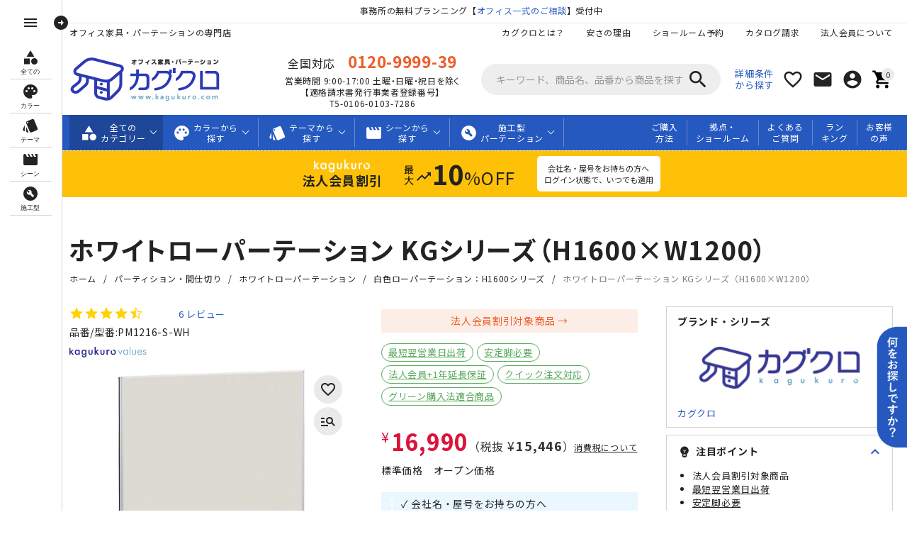

--- FILE ---
content_type: text/html; charset=UTF-8
request_url: https://www.kagukuro.com/partition/melaminep/h1600/w1200/
body_size: 55015
content:
<!DOCTYPE html>
<html lang="ja">
<head>
<meta charset="UTF-8">
<title>ホワイトローパーテーション KGシリーズ 高さ1600 幅1200 PM1216-S-WH 通販 - パーティション・間仕切り | オフィス家具のカグクロ</title>
<meta property="og:title" content="ホワイトローパーテーション KGシリーズ（H1600×W1200）">
<meta property="og:type" content="product">
<meta property="og:description" content="業界最安級！税込¥16,990 - ホワイトローパーテーション KGシリーズ（H1600×W1200）の法人通販。適切サイズや部材などの細かな点も、お客様のご要望を伺い丁寧にご説明させていただきます。">
<meta property="og:url" content="https://www.kagukuro.com/partition/melaminep/h1600/w1200/">
<meta property="og:image" content="https://www.kagukuro.com/partition/melaminep_h1600/w1200/img/tm_h1600_w1200_1_up.jpg">
<meta property="og:site_name" content="カグクロ">
<meta property="fb:app_id" content="345502025485389">
<meta name="twitter:card" content="summary" />
<meta name="twitter:site" content="@kagukuro_office" />
<meta name="twitter:title" content="ホワイトローパーテーション KGシリーズ（H1600×W1200）" />
<meta name="twitter:description" content="業界最安級！税込¥16,990 - ホワイトローパーテーション KGシリーズ（H1600×W1200）の法人通販。適切サイズや部材などの細かな点も、お客様のご要望を伺い丁寧にご説明させていただきます。" />
<meta name="twitter:image" content="https://www.kagukuro.com/partition/melaminep_h1600/w1200/img/tm_h1600_w1200_1_up.jpg" />
<meta name="keywords" content="ホワイトローパーテーション,PM1216-WH,オフィス家具,カグクロ">
<meta name="description" content="業界最安級！税込¥16,990 - ホワイトローパーテーション KGシリーズ（H1600×W1200）の法人通販。適切サイズや部材などの細かな点も、お客様のご要望を伺い丁寧にご説明させていただきます。">
<link rel="canonical" href="https://www.kagukuro.com/partition/melaminep/h1600/w1200/">
<!-- YJ Site General Tag -->
<script async src="https://s.yimg.jp/images/listing/tool/cv/ytag.js"></script>
<script>
window.yjDataLayer = window.yjDataLayer || [];
function ytag() { yjDataLayer.push(arguments); }
ytag({"type":"ycl_cookie", "config":{"ycl_use_non_cookie_storage":true}});
</script>
<!-- End YJ Site General Tag -->

<meta name="viewport" content="width=device-width,initial-scale=1.0">
<meta name="format-detection" content="telephone=no">
<meta name="robots" content="max-image-preview:large">

<!-- Web Fonts -->
<link rel="preconnect" href="https://fonts.gstatic.com" crossorigin>
<link rel="preload" href="https://fonts.googleapis.com/css2?family=Noto+Sans+JP:wght@400;700&amp;family=Material+Icons&amp;family=Sawarabi+Gothic&amp;display=swap" as="style">
<link rel="stylesheet" href="https://fonts.googleapis.com/css2?family=Noto+Sans+JP:wght@400;700&amp;family=Material+Icons&amp;family=Sawarabi+Gothic&amp;display=swap" media="print" onload="this.media='all'">
<noscript>
<link rel="stylesheet" href="https://fonts.googleapis.com/css2?family=Noto+Sans+JP:wght@400;700&amp;family=Material+Icons&amp;family=Sawarabi+Gothic&amp;display=swap">
</noscript>

<!-- Main Styles -->
<link rel="stylesheet" href="/assets/css/style.css">
<link rel="stylesheet" href="/css/add.css?251205">
<link rel="stylesheet" href="/css/sale.css?251205">
<link rel="stylesheet" href="/css/logo.css?230214">

<!-- Libraries -->
<link rel="preload" href="https://cdnjs.cloudflare.com/ajax/libs/slick-carousel/1.8.1/slick.min.css" as="style">
<link rel="preload" href="https://cdnjs.cloudflare.com/ajax/libs/simplebar/5.3.0/simplebar.min.css" as="style">
<link rel="preload" href="https://cdnjs.cloudflare.com/ajax/libs/noUiSlider/14.6.2/nouislider.min.css" as="style">
<link rel="preload" href="https://cdnjs.cloudflare.com/ajax/libs/fancybox/3.5.7/jquery.fancybox.min.css" as="style">
<link rel="stylesheet" href="https://cdnjs.cloudflare.com/ajax/libs/slick-carousel/1.8.1/slick.min.css" media="print" onload="this.media='all'">
<link rel="stylesheet" href="https://cdnjs.cloudflare.com/ajax/libs/simplebar/5.3.0/simplebar.min.css" media="print" onload="this.media='all'">
<link rel="stylesheet" href="https://cdnjs.cloudflare.com/ajax/libs/noUiSlider/14.6.2/nouislider.min.css" media="print" onload="this.media='all'">
<link rel="stylesheet" href="https://cdnjs.cloudflare.com/ajax/libs/fancybox/3.5.7/jquery.fancybox.min.css" media="print" onload="this.media='all'">
<noscript>
<link rel="stylesheet" href="https://cdnjs.cloudflare.com/ajax/libs/slick-carousel/1.8.1/slick.min.css">
<link rel="stylesheet" href="https://cdnjs.cloudflare.com/ajax/libs/simplebar/5.3.0/simplebar.min.css">
<link rel="stylesheet" href="https://cdnjs.cloudflare.com/ajax/libs/noUiSlider/14.6.2/nouislider.min.css">
<link rel="stylesheet" href="https://cdnjs.cloudflare.com/ajax/libs/fancybox/3.5.7/jquery.fancybox.min.css">
</noscript>

<!-- JavaScript -->
<script src="/assets/js/jquery-3.6.0.min.js"></script>
<script src="/assets/js/jquery.inview.min.js"></script>

<!-- レコメンド出力共通用＆追跡タグ挿入始まり -->
<!-- サーバー状況確認共通スクリプト始まり -->
<script type="text/javascript">
if(!window.ExpSc){var ExpSc={f:0,h:"",m:{},c:function(){ExpSc.h=(location.protocol=="https:"?"https:":"http:");var i=document.createElement("img");i.style.display="none";i.onload=function(){ExpSc.f=2;};i.onerror=function(){ExpSc.f=1;};i.src=ExpSc.h+"//kagukuro.ec-optimizer.com/img/spacer.gif?t="+(new Date-0);document.body.appendChild(i);},r:function(u,i,p){ if(!ExpSc.f){setTimeout(function(){ExpSc.r(u,i,p);},9);}else if(ExpSc.f==2){ if(i){ if(ExpSc.m[i])return;ExpSc.m[i]=1;}var s=document.createElement("script");s.type="text/javascript";s.charset="UTF-8";if(i)s.id=i;for(var k in p)s.setAttribute(k,p[k]);s.src=ExpSc.h+u+"?t="+(new Date/(1<<20)|0);document.body.appendChild(s);}},s:function(){ if(document.readyState.match(/(^u|g$)/)){ if(document.addEventListener){document.addEventListener("DOMContentLoaded",ExpSc.c,!1);}else{setTimeout(ExpSc.s,0);}}else{ExpSc.c();}}};ExpSc.s();}
</script>
<!-- サーバー状況確認共通スクリプト終わり -->
<!-- js呼び出しスクリプト始まり -->
<script type="text/javascript">
var expscrec=function(){ if(!window.ExpSc){setTimeout(expscrec,9);}else{ExpSc.r("//kagukuro.ec-optimizer.com/speights/dynrecs3.js","fsrecommend",{mid:""});}};expscrec();
</script>
<!-- js呼び出しスクリプト終わり -->
<!-- レコメンド出力共通用＆追跡タグ挿入終わり -->
<!-- サジェストデザイン用コード始まり -->
<script type="text/javascript">
  (function expscsug() {
    if (!window.ExpSc) {
      setTimeout(expscsug, 9);
    } else {
      ExpSc.r('//kagukuro-search.ec-optimizer.com/pastesuggestdesign.js', 'expsscript', {});
    }
  })();
</script>
<!-- サジェストデザイン用コード終わり -->

<script src="https://kagukuroec.rec.edirium.co.jp/scripts/recommender.js?v=230808"></script>

<!-- Pinterest Tag -->
 <script type="text/javascript">
 !function(e){if(!window.pintrk){window.pintrk=function(){window.pintrk.queue.push(
   Array.prototype.slice.call(arguments))};var
   n=window.pintrk;n.queue=[],n.version="3.0";var
   t=document.createElement("script");t.async=!0,t.src=e;var
   r=document.getElementsByTagName("script")[0];r.parentNode.insertBefore(t,r)}}
   ("https://s.pinimg.com/ct/core.js");pintrk('load', '2614238329662'); pintrk('page');
 </script>
 <noscript>
   <img height="1" width="1" style="display:none;" alt="" src="https://ct.pinterest.com/v3/?tid=2614238329662&noscript=1"/>
 </noscript>
<!-- end Pinterest Tag -->

<!-- Twitter conversion tracking base code -->
<script>
!function(e,t,n,s,u,a){e.twq||(s=e.twq=function(){s.exe?s.exe.apply(s,arguments):s.queue.push(arguments);
},s.version='1.1',s.queue=[],u=t.createElement(n),u.async=!0,u.src='https://static.ads-twitter.com/uwt.js',
a=t.getElementsByTagName(n)[0],a.parentNode.insertBefore(u,a))}(window,document,'script');
twq('config','oe4b7');
</script>
<!-- End Twitter conversion tracking base code -->

<!-- Microsoft UET Tag -->
<script>(function(w,d,t,r,u){var f,n,i;w[u]=w[u]||[],f=function(){var o={ti:"27028094", enableAutoSpaTracking: true};o.q=w[u],w[u]=new UET(o),w[u].push("pageLoad")},n=d.createElement(t),n.src=r,n.async=1,n.onload=n.onreadystatechange=function(){var s=this.readyState;s&&s!=="loaded"&&s!=="complete"||(f(),n.onload=n.onreadystatechange=null)},i=d.getElementsByTagName(t)[0],i.parentNode.insertBefore(n,i)})(window,document,"script","//bat.bing.com/bat.js","uetq");</script>
<!-- END Microsoft UET Tag -->

<!-- Criteo Loader File -->
<script type="text/javascript" src="//dynamic.criteo.com/js/ld/ld.js?a=4814" async="true"></script>
<!-- END Criteo Loader File -->

<!-- Spider AF Tag -->
<script>
  var sptrk=function(){var o="https://sp-trk.com/",t="__spd",e=(new Date).getTime();window[t]||(window[t]={init:!1});var c=window[t];c.d||(c.d=[]);var s=c.d;function v(t){var i=document.createElement("script");i.async=!0,i.src=t,document.head.appendChild(i)}c.init||v(o+"u");var u=/^([a-z0-9]{8})-([a-z0-9]{2})$/;return function(){var t=arguments;if(s.push(t),"config"==t[0]&&!c.init&&!c.a){c.init=!0;var i=t[1],n=i.match(u),a=n[1],r=n[2];if(!a||!r)throw"invalid id: "+i;var d=Math.random().toString(36).substring(2,15);v(o+"t/"+a+"?"+("a="+e+"&o="+d))}}}();
  sptrk('config', 'ovdjl4bs-01', {
  });
</script>
<!-- end Spider AF Tag -->

<!-- Ahrefs Tag -->
<script src="https://analytics.ahrefs.com/analytics.js" data-key="X6AoZvS+VGlG3hesTyKHGg" async></script>
<!-- end Ahrefs Tag -->
<!-- Google Tag Manager -->
<script>(function(w,d,s,l,i){w[l]=w[l]||[];w[l].push({'gtm.start':
new Date().getTime(),event:'gtm.js'});var f=d.getElementsByTagName(s)[0],
j=d.createElement(s),dl=l!='dataLayer'?'&l='+l:'';j.async=true;j.src=
'https://www.googletagmanager.com/gtm.js?id='+i+dl;f.parentNode.insertBefore(j,f);
})(window,document,'script','dataLayer','GTM-W643Z3N');</script>
<!-- End Google Tag Manager -->
<script>
$(function(){
  $('.double').on('click',function(){
    $('.double').css('pointer-events','none');
    $(this).css('pointer-events','auto');
    $(this).click(function(e){ return false });
  })
})
function getPathFromUrl(url) {
  return url.split(/[?#]/)[0];
}
function clipURL() {
  $('body').append('<textarea id="currentURL" style="position:fixed;left:-100%;">'+getPathFromUrl(location.href)+'</textarea>');
  $('#currentURL').select();
  document.execCommand('copy');
  $('#currentURL').remove();
  alert("URLをコピーしました！");
}
function myChgComment(myComment){
     document.getElementById("idComment").innerHTML = myComment;
}
</script>
<style>
.related-item p{
  display:none;
}
.d_PM1216-S-WH{
outline: 5px dashed #d4d4d4 !important;
outline-offset: -23px;
pointer-events: none;
opacity:0.5;
position: relative;
}
.d_PM1216-S-WH p {
  display:block;
  color: #232323;
  position: absolute;
  text-align:center;
  top: 27px;
  right: 27px;
  z-index:10;
  font-size:1.3rem;
  text-shadow:1px 1px 0 #FFF, -1px -1px 0 #FFF,
              -1px 1px 0 #FFF, 1px -1px 0 #FFF,
              0px 1px 0 #FFF,  0-1px 0 #FFF,
              -1px 0 0 #FFF, 1px 0 0 #FFF;
}
@media only screen and (max-width: 768px) {
  .d_PM1216-S-WH p {
    font-size:1.2rem;
  }
}
@media only screen and (max-width: 480px) {
  .d_PM1216-S-WH p {
    font-size:1.1rem;
  }
}
.similar-table .d_PM1216-S-WH{
outline: 4px dashed #d4d4d4 !important;
outline-offset: -4px;
pointer-events: none;
opacity:1;
position: relative;
}
.similar-table p{
  display:none;
}
.similar-table .d_PM1216-S-WH p {
  display:block;
  color: #232323;
  position: absolute;
  text-align:center;
  top: 41px;
  right: 10px;
  z-index:10;
  font-size:1.1rem;
  text-shadow:1px 1px 0 #FFF, -1px -1px 0 #FFF,
              -1px 1px 0 #FFF, 1px -1px 0 #FFF,
              0px 1px 0 #FFF,  0-1px 0 #FFF,
              -1px 0 0 #FFF, 1px 0 0 #FFF;
}
.select__type .d_PM1216-S-WH{
outline:none !important;
border-color: #f7742c !important;
opacity: 1 !important;
}
.select__type .d_PM1216-S-WH table th{
background-color: #FEF1E9 !important;
border-bottom: 1px solid #FFDBE7 !important;
}
.yotpo.yotpo-main-widget.yotpo-small .yotpo-visible-mobile {
  visibility: hidden;
  height: 0;
}
</style>
</head>
<body class="b-nav-plus">
    <aside class="sidebar close" id="sidebar">
        <div class="side-header">
            <div class="image-text">
                <div class="image">
                    <i class="item-icon material-icons">menu</i>
                </div>
                <div class="text logo-text">
                    <span class="menutitle">メニュー</span>
                </div>
            </div>
            <i class="material-icons toggle" id="toggle">arrow_circle_right</i>
        </div>
      <div id="leftside-navigation" class="kg-side-body__scroll js-dropdown-scroll">
        <ul class="kotei-nav category-nav">
          <li class="sub-menu">
            <a href="javascript:void(0);" class="sideicon"><i class="item-icon item-sub-icon material-icons">category<span class="ex">全ての</span></i><span class="text nav-text">全てのカテゴリー</span></a>
            <ul class="submenu" style="display:none;">
                   <li><a href="/desk/" style="background:1em center / 32px no-repeat url('/desk/single/grain_w1000/img/tm_grain_w1000_1_up.jpg');">オフィスデスク</a>
        <ul>
  <li><a href="/desk/flat/" style="background:1em center / 32px no-repeat url('/desk/flat/w1000/img/tm_w1000_1_up.jpg');">平机</a></li>
  <li><a href="/desk/single/" style="background:1em center / 32px no-repeat url('/desk/single/w1000/img/tmk_w1000_1_up.jpg');">片袖机</a></li>
  <li><a href="/desk/both/" style="background:1em center / 32px no-repeat url('/desk/both/w1400/img/tmr_w1400_1_up.jpg');">両袖机</a></li>
  <li><a href="/desk/l-shape/" style="background:1em center / 32px no-repeat url('/desk/design/kld-1210-aw/img/tm_kld-1210-aw_1_up.jpg');">L字デスク</a></li>
  <li><a href="/desk/deskwagon/" style="background:1em center / 32px no-repeat url('/sidewagon/triple_grain/img/tm_triple_grain_1_up.jpg');">脇机</a></li>
  <li><a href="/desk/wood/" style="background:1em center / 32px no-repeat url('/desk/simple/alt-1006/img/tm_alt-1006_1_up.jpg');">木製デスク</a></li>
  <li><a href="/desk/learning/" style="background:1em center / 32px no-repeat url('/desk/simple/booth_w800g/img/tm_booth_w800g_1_up_up.jpg');">研修デスク・ブース</a></li>
  <li><a href="/desk/freeaddress/" style="background:1em center / 32px no-repeat url('/table/freeaddress/fad_2412/img/tm_fad-2412_9_up.jpg');">フリーアドレステーブル</a></li>
  <li><a href="/desk/others/" style="background:1em center / 32px no-repeat url('/desk/design/ys-82783/img/tm_ys-82-783_1_up.jpg');">その他デスク</a></li>
       </ul>
      </li>
       <li><a href="/sidewagon/" style="background:1em center / 32px no-repeat url('/sidewagon/side_new/img/tm_triple_side_2_up.jpg');">ワゴン・机周辺用品</a>
        <ul>
  <li><a href="/sidewagon/insidewagon/" style="background:1em center / 32px no-repeat url('/sidewagon/side_double/img/tm_double_side_2_up.jpg');">インサイドワゴン</a></li>
  <li><a href="/sidewagon/deskwagon/" style="background:1em center / 32px no-repeat url('/sidewagon/triple_grain/img/tm_triple_grain_1_up.jpg');">脇机・サイドキャビネット</a></li>
  <li><a href="/sidewagon/personal/" style="background:1em center / 32px no-repeat url('/sidewagon/insidewagon/nb-ndw001/img/tm_nb-ndw001_1_up.jpg');">パーソナルワゴン</a></li>
  <li><a href="/sidewagon/eachuse/" style="background:1em center / 32px no-repeat url('/sidewagon/eachuse/fb_tg2/img/tm_fb_tg2_1_up.jpg');">プリンタ台・ブックワゴン</a></li>
  <li><a href="/sidewagon/desktana/" style="background:1em center / 32px no-repeat url('/sidewagon/desktana/ndds722/img/tm_ndds722_1_up.jpg');">デスクターナシリーズ</a></li>
  <li><a href="/sidewagon/panel/" style="background:1em center / 32px no-repeat url('/desk/panel/w1000/img/tm_w1000_1_up.jpg');">デスクトップパネル</a></li>
  <li><a href="/sidewagon/deskrack/" style="background:1em center / 32px no-repeat url('/desk/deskrack/w1000/img/tm_w1000_1_up.jpg');">机上ラック</a></li>
  <li><a href="/sidewagon/mat/" style="background:1em center / 32px no-repeat url('/desk/mat/doublemat_w1000/img/tm_doublemat_w1000_1_up.jpg');">デスクマット</a></li>
  <li><a href="/sidewagon/cablebox/" style="background:1em center / 32px no-repeat url('/table/meeting/hy-23001mh2/img/tm_hy-23001mh2_1_up.jpg');">デスク用配線収納</a></li>
  <li><a href="/sidewagon/monitor-arm/" style="background:1em center / 32px no-repeat url('/desk/accessories/wt-la11/img/wt-la11_1.jpg');">モニターアーム</a></li>
       </ul>
      </li>
       <li><a href="/chair/" style="background:1em center / 32px no-repeat url('/chair/design/amuse/img/tm_amuse_1_up.jpg');">オフィスチェア</a>
        <ul>
  <li><a href="/chair/design/" style="background:1em center / 32px no-repeat url('/chair/design/am2-001/img/tm_am2-001_1_up.jpg');">デスクチェア</a></li>
  <li><a href="/chair/business/" style="background:1em center / 32px no-repeat url('/chair/design/shinx2/img/tm_oc-shinx2_1_up.jpg');">高機能チェア</a></li>
  <li><a href="/chair/personal/" style="background:1em center / 32px no-repeat url('/chair/business/alt-009-bk/img/alt-009-bk_1.jpg');">パーソナルチェア</a></li>
  <li><a href="/chair/folding/" style="background:1em center / 32px no-repeat url('/chair/meeting/basicfoldingchair/img/tm_basicfoldingchair_1_up.jpg');">折り畳みパイプ椅子</a></li>
  <li><a href="/chair/meeting/" style="background:1em center / 32px no-repeat url('https://www.kagukuro.com/chair/meeting/npt-001v/img/npt-001v_4.jpg');">会議用チェア</a></li>
  <li><a href="/chair/dining/" style="background:1em center / 32px no-repeat url('/products/rpw-44/img/rpw-44_1.jpg');">グループチェア</a></li>
  <li><a href="/chair/counter/" style="background:1em center / 32px no-repeat url('/chair/meeting/ak-tcc60/img/tm_ak-tcc60_1_up.jpg');">カウンターチェア</a></li>
  <li><a href="/chair/stool/" style="background:1em center / 32px no-repeat url('/chair/meeting/roundchair_oa/img/tm_nb-rzr112_3_up.jpg');">スツール</a></li>
  <li><a href="/chair/management/" style="background:1em center / 32px no-repeat url('/chair/management/sable/img/tm_sable_1_up.jpg');">エグゼクティブチェア</a></li>
  <li><a href="/chair/schoolchild/" style="background:1em center / 32px no-repeat url('/chair/schoolchild/kf-cdy371/img/tm_kf-cdy371_1_up.jpg');">学習椅子</a></li>
  <li><a href="/chair/luxury-brand/" style="background:1em center / 32px no-repeat url('/chair/luxury_brand/aeron_rm_pa/img/tm_aer1b23-dfalp_2_up.jpg');">ブランドチェア</a></li>
  <li><a href="/chair/work/" style="background:1em center / 32px no-repeat url('/chair/meeting/rc-pw200s/img/tm_rc-pw200s_1_up.jpg');">作業用チェア</a></li>
       </ul>
      </li>
       <li><a href="/storage-furniture/" style="background:1em center / 32px no-repeat url('/products/str-8410kb/img/str-8410kb_1.jpg');">オフィス収納家具</a>
        <ul>
  <li><a href="/storage-furniture/cabinet/" style="background:1em center / 32px no-repeat url('/products/str-8410hb/img/str-8410hb_1.jpg');">スチール書庫</a></li>
  <li><a href="/storage-furniture/locker/" style="background:1em center / 32px no-repeat url('/locker/seiko/sldw-3d/img/tm_sldw-3d_1_up.jpg');">スチールロッカー</a></li>
  <li><a href="/storage-furniture/wood/" style="background:1em center / 32px no-repeat url('/locker/mks/mks-4l/img/mks-4l_2.jpg');">木製・木目扉ロッカー</a></li>
  <li><a href="/storage-furniture/shoes/" style="background:1em center / 32px no-repeat url('/shoes/storagebox/h1720_24persons/img/tm_h1720_24persons_1_up.jpg');">シューズボックス</a></li>
  <li><a href="/storage-furniture/floorcase/" style="background:1em center / 32px no-repeat url('/floorcase/plural/9deep_2_b4/img/tm_9deep_2_b4_1_up.jpg');">フロアケース</a></li>
  <li><a href="/storage-furniture/file-cabinet/" style="background:1em center / 32px no-repeat url('/file_cabinet/a4_2cw/img/tm_a4_2cw_1_up.jpg');">ファイリングキャビネット</a></li>
  <li><a href="/storage-furniture/kitchen/" style="background:1em center / 32px no-repeat url('/products/mks-06ok-wna/img/mks-06ok-wna_1.jpg');">キッチンボード</a></li>
  <li><a href="/storage-furniture/woodshelf/" style="background:1em center / 32px no-repeat url('/woodshelf/storage/ss-fr1911sep/img/tm_ss-fr1911sep_1_up.jpg');">木製収納棚</a></li>
  <li><a href="/storage-furniture/magazine-rack/" style="background:1em center / 32px no-repeat url('/magazine_rack/caster_rack_2column/img/tm_casterrack_2column_1_up.jpg');">マガジンラック・新聞架</a></li>
  <li><a href="/storage-furniture/metal-rack/" style="background:1em center / 32px no-repeat url('/metal_rack/w1200_d460/img/tm_w1200_d460_1_up.jpg');">メタルラック・シェルフ</a></li>
  <li><a href="/storage-furniture/island/" style="background:1em center / 32px no-repeat url('/products/mkrp-1608ic/img/mkrp-1608ic_1.jpg');">アイランドカウンター</a></li>
       </ul>
      </li>
       <li><a href="/partition/" style="background:1em center / 32px no-repeat url('/partition/h1200/w0700/img/tm_h1200_w0700_1_up.jpg');">パーテーション</a>
        <ul>
  <li><a href="/partition/clothp/" style="background:1em center / 32px no-repeat url('/partition/h1200/w0700/img/tm_h1200_w0700_1_up.jpg');">クロス・布貼りタイプ</a></li>
  <li><a href="/partition/grainp/" style="background:1em center / 32px no-repeat url('/partition/grainp_h1200/w0700/img/tm_h1200_w0700_1_up.jpg');">木目調タイプ</a></li>
  <li><a href="/partition/melaminep/" style="background:1em center / 32px no-repeat url('/partition/melaminep_h1200/w0700/img/tm_h1200_w0700_1_up.jpg');">ホワイトタイプ</a></li>
  <li><a href="/partition/transparentp/" style="background:1em center / 32px no-repeat url('/partition/transparentp_h1600/w0900/img/tm_h1600_w0900n_1_up.jpg');">透明・半透明タイプ</a></li>
  <li><a href="/partition/system/" style="background:1em center / 32px no-repeat url('/partition/systemglass_h1200/w0700/img/tm_h1200_w0700_1_up.jpg');">ガラスタイプ</a></li>
  <li><a href="/partition/multi/" style="background:1em center / 32px no-repeat url('/products/psd1218/img/psd1218_1.jpg');">マルチタイプ</a></li>
  <li><a href="/partition/accessories/" style="background:1em center / 32px no-repeat url('/partition/accessories/bookshelf/img/tm_panel_bookshelf_1_up.jpg');">パネルアクセサリー</a></li>
  <li><a href="/partition/eventp/" style="background:1em center / 32px no-repeat url('/products/yk-ksc1612/img/yk-ksc1612_1.jpg');">衝立・スクリーン</a></li>
  <li><a href="/partition/lpx/" style="background:1em center / 32px no-repeat url('/products/sf-lpx15/img/sf-lpx15_1.jpg');">LPXシリーズ</a></li>
  <li><a href="/partition/ap/" style="background:1em center / 32px no-repeat url('/products/ts-apy1809/img/ts-apy1809_1.jpg');">APシリーズ</a></li>
  <li><a href="/partition/folding/" style="background:1em center / 32px no-repeat url('/partition/folding/hpf-0703318k/img/hpf-0703318k_1.jpg');">折畳式パーテーション</a></li>
       </ul>
      </li>
       <li><a href="/counter/" style="background:1em center / 32px no-repeat url('/counter/high/w0630/img/tm_w0630_1_up.jpg');">受付台・カウンター</a>
        <ul>
  <li><a href="/counter/high/" style="background:1em center / 32px no-repeat url('/counter/high/nkh_w0900s/img/tm_nkh_w0900s_1_up.jpg');">ハイカウンター</a></li>
  <li><a href="/counter/low/" style="background:1em center / 32px no-repeat url('/counter/low/nkl_w1200/img/tm_nkl_w1200_1_up.jpg');">ローカウンター</a></li>
  <li><a href="/counter/stand/" style="background:1em center / 32px no-repeat url('/counter/high/w0630/img/tm_w0630_2_up.jpg');">無人受付台・消毒液台</a></li>
  <li><a href="/counter/podium/" style="background:1em center / 32px no-repeat url('/counter/stand/sf-edn600/img/tm_sf-edn600_2_up.jpg');">演台・花台・サービス台</a></li>
  <li><a href="/counter/telephone/" style="background:1em center / 32px no-repeat url('/counter/stand/hy-ys95/img/tm_hy-ys95_1_up.jpg');">電話台・FAX台</a></li>
  <li><a href="/counter/island/" style="background:1em center / 32px no-repeat url('/products/mkrp-1608ic/img/mkrp-1608ic_1.jpg');">アイランドカウンター</a></li>
       </ul>
      </li>
       <li><a href="/table/" style="background:1em center / 32px no-repeat url('/table/freeaddress/fad_2412/img/tm_fad-2412_9_up.jpg');">会議用テーブル</a>
        <ul>
  <li><a href="/table/folding/" style="background:1em center / 32px no-repeat url('/table/folding/w1500_d450_original/img/tm_w1500_d450_folding_1_up.jpg');">折りたたみテーブル</a></li>
  <li><a href="/table/meeting/" style="background:1em center / 32px no-repeat url('/table/meeting/tk_w1200_d750/img/tm_w1200_d750_tk_1_up.jpg');">ミーティングテーブル</a></li>
  <li><a href="/table/caster/" style="background:1em center / 32px no-repeat url('/table/meeting/ry-cttwl1680/img/tm_ry-cttwl1680_2_up.jpg');">キャスター付きテーブル</a></li>
  <li><a href="/table/business/" style="background:1em center / 32px no-repeat url('/table/meeting/ik-mueb1214/img/tm_ik-mueb1214_1_up.jpg');">ビジネステーブル</a></li>
  <li><a href="/table/stacking/" style="background:1em center / 32px no-repeat url('/table/stacking/w1500_d450_newstack/img/tm_w1500_d450_newstack_1_up.jpg');">スタッキングテーブル</a></li>
  <li><a href="/table/luxury/" style="background:1em center / 32px no-repeat url('/table/luxury/mkv-1890bt/img/tm_mkv-1890bt_1_up.jpg');">高級会議テーブル</a></li>
  <li><a href="/table/working/" style="background:1em center / 32px no-repeat url('/table/working/rc-sb900t/img/tm_rc-sb900t_1_up.jpg');">ワーキングテーブル</a></li>
  <li><a href="/table/lifting/" style="background:1em center / 32px no-repeat url('/table/working/hpf-2302/img/tm_hpf-2302_1_up.jpg');">ハイテーブル</a></li>
  <li><a href="/table/freeaddress/" style="background:1em center / 32px no-repeat url('/table/freeaddress/fad_2412/img/tm_fad-2412_9_up.jpg');">フリーアドレステーブル</a></li>
  <li><a href="/table/lounge/" style="background:1em center / 32px no-repeat url('/table/lounge/alt-600/img/tm_alt-600_1_up.jpg');">ラウンジテーブル</a></li>
  <li><a href="/table/dining/" style="background:1em center / 32px no-repeat url('/table/dining/ak-sst506/img/tm_ak-sst506_1_up.jpg');">ダイニングテーブル</a></li>
       </ul>
      </li>
       <li><a href="/board/" style="background:1em center / 32px no-repeat url('/board/legs/w1800_plain/img/tm_w1800_plain_1_up.jpg');">ホワイトボード</a>
        <ul>
  <li><a href="/board/legs-single/" style="background:1em center / 32px no-repeat url('/board/legs_single/w900_stack/img/tm_w900_stack_1_up.jpg');">片面脚付きホワイトボード</a></li>
  <li><a href="/board/legs/" style="background:1em center / 32px no-repeat url('/board/legs/w1200_plain/img/tm_w1200_plain_1_up.jpg');">両面脚付きホワイトボード</a></li>
  <li><a href="/board/wall/" style="background:1em center / 32px no-repeat url('/board/wall/w1200_plain/img/tm_w1200_plain_1_up.jpg');">壁掛けホワイトボード</a></li>
  <li><a href="/board/aboards/" style="background:1em center / 32px no-repeat url('/board/aboards/mb202/img/tm_mbb-202_1_up.jpg');">A型案内板</a></li>
  <li><a href="/board/stand/" style="background:1em center / 32px no-repeat url('/board/aboards/nb-msdaca3/img/tm_nb-msdaca3_2_up.jpg');">案内板・パネル</a></li>
  <li><a href="/board/bulletin/" style="background:1em center / 32px no-repeat url('/board/bulletin/w900_bulletin/img/tm_w900_bulletin_1_up.jpg');">壁掛掲示板</a></li>
       </ul>
      </li>
       <li><a href="/safe/" style="background:1em center / 32px no-repeat url('/safe/small/dm_530en88wr/img/tm_dm-530en88wr_1_up.jpg');">金庫・保管庫</a>
        <ul>
  <li><a href="/safe/portable/" style="background:1em center / 32px no-repeat url('/safe/portable/l5_key/img/tm_l5_key_1_up.jpg');">小型保管庫</a></li>
  <li><a href="/safe/inject/" style="background:1em center / 32px no-repeat url('/safe/inject/l26_6_ten/img/tm_l26_6_ten_1_up.jpg');">投入式金庫・宅配ボックス</a></li>
  <li><a href="/safe/security/" style="background:1em center / 32px no-repeat url('/safe/security/ek-kbe800/img/tm_ek-kbe800_1_up.jpg');">貴重品保管庫</a></li>
  <li><a href="/safe/small/" style="background:1em center / 32px no-repeat url('/safe/small/dm_a530r3wr/img/tm_dm-a530r3wr_2_up.jpg');">小/中型耐火金庫</a></li>
  <li><a href="/safe/bigbolt/" style="background:1em center / 32px no-repeat url('https://www.kagukuro.com/uimg/p/2093/1.jpg');">ビッグボルトシリーズ</a></li>
  <li><a href="/safe/premium/" style="background:1em center / 32px no-repeat url('/safe/small/dm_s500/img/tm_dm-s500_1_up.jpg');">プレミアム金庫</a></li>
  <li><a href="/safe/large/" style="background:1em center / 32px no-repeat url('/safe/large/dm_060ekr3/img/tm_dm-060ekr3_1_up.jpg');">中/大型耐火金庫</a></li>
  <li><a href="/safe/keybox/" style="background:1em center / 32px no-repeat url('/safe/keybox/ks_16/img/tm_ks_16_1_up.jpg');">キーボックス</a></li>
       </ul>
      </li>
       <li><a href="/reception/" style="background:1em center / 32px no-repeat url('/reception/set/ir-cascat-4set/img/tm_ir-cascat-4set_2_up.jpg');">応接・役員家具</a>
        <ul>
  <li><a href="/reception/sofa/" style="background:1em center / 32px no-repeat url('/reception/sofa/ir-cas3337-1p/img/tm_ir-cas3337-1p_1_up.jpg');">応接ソファー・応接セット</a></li>
  <li><a href="/reception/table/" style="background:1em center / 32px no-repeat url('/reception/table/ir-cat1155/img/tm_ir-cat1155_1_up.jpg');">応接用テーブル・電話台</a></li>
  <li><a href="/reception/management/" style="background:1em center / 32px no-repeat url('/management/mkv-1675dw/img/tm_mkv-1675dw_1_up.jpg');">役員用家具・社長室用家具</a></li>
  <li><a href="/reception/chair/" style="background:1em center / 32px no-repeat url('/chair/management/sable/img/tm_sable_1_up.jpg');">エグゼクティブチェア</a></li>
  <li><a href="/reception/luxury/" style="background:1em center / 32px no-repeat url('/table/luxury/mkv-1890bt/img/tm_mkv-1890bt_1_up.jpg');">高級会議テーブル</a></li>
       </ul>
      </li>
       <li><a href="/public/" style="background:1em center / 32px no-repeat url('/public/lobby_chair/ur-s3334sts/img/tm_ur-s3334sts_3_up.jpg');">パブリック空間家具</a>
        <ul>
  <li><a href="/public/dormitory/" style="background:1em center / 32px no-repeat url('/products/ke-wbdv02/img/ke-wbdv02_1.jpg');">社員寮・仮眠室</a></li>
  <li><a href="/public/maruyoshi/" style="background:1em center / 32px no-repeat url('/uimg/p/2065/1.jpg');">モダン大川家具</a></li>
  <li><a href="/public/dining-chair/" style="background:1em center / 32px no-repeat url('/public/dining_chair/mn-v/img/tm_mn-v_1_up.jpg');">ダイニングチェア</a></li>
  <li><a href="/public/dining-table/" style="background:1em center / 32px no-repeat url('/public/dining_table/arlt-m600/img/tm_arlt-m600_1_up.jpg');">ダイニングテーブル</a></li>
  <li><a href="/public/lobby-chair/" style="background:1em center / 32px no-repeat url('/products/ecs-650a/img/ecs-650a_1.jpg');">ラウンジチェア・ベンチ</a></li>
  <li><a href="/public/reproduct/" style="background:1em center / 32px no-repeat url('/chair/meeting/bt-1402na/img/tm_bt-1402na_1_up.jpg');">リプロダクト品</a></li>
  <li><a href="/public/outdoor/" style="background:1em center / 32px no-repeat url('/products/mk-rc100/img/mk-rc100_3.jpg');">アウトドア・屋外用家具</a></li>
  <li><a href="/public/cushion/" style="background:1em center / 32px no-repeat url('/products/ub-cmst6030/img/ub-cmst6030_2.jpg');">多目的クッションマット</a></li>
       </ul>
      </li>
       <li><a href="/factory/" style="background:1em center / 32px no-repeat url('/rack/light_medium_200/img/tm_n6_1_up.jpg');">作業現場用品</a>
        <ul>
  <li><a href="/factory/rack/" style="background:1em center / 32px no-repeat url('/rack/light_120/img/tm_n4_1_up.jpg');">スチールラック・中軽量棚</a></li>
  <li><a href="/factory/container/" style="background:1em center / 32px no-repeat url('/office_accessories/container/rs-cbs41nrl/img/tm_rs-cbs41nrl_2_up.jpg');">コンテナ・収納ボックス</a></li>
  <li><a href="/factory/trolley/" style="background:1em center / 32px no-repeat url('/factory/cart/sa-spd720/img/tm_sa-spd720_1_up.jpg');">台車・運搬機器</a></li>
  <li><a href="/factory/workbench/" style="background:1em center / 32px no-repeat url('/table/working/sa-sel0960p/img/tm_sa-sel0960p_1_up.jpg');">作業台・ワークベンチ</a></li>
  <li><a href="/factory/wagon/" style="background:1em center / 32px no-repeat url('https://www.kagukuro.com/products/yi-wcp3p/img/yi-wcp3p_1.jpg');">現場用ワゴン</a></li>
       </ul>
      </li>
       <li><a href="/office-accessories/" style="background:1em center / 32px no-repeat url('/magazine_rack/caster_rack_2column/img/tm_casterrack_2column_1_up.jpg');">オフィスアクセサリー</a>
        <ul>
  <li><a href="/office-accessories/flowerbox/" style="background:1em center / 32px no-repeat url('/office_accessories/flowerbox/sf-fn900i/img/tm_sf-fn900i_2_up.jpg');">フラワーボックス</a></li>
  <li><a href="/office-accessories/greenp/" style="background:1em center / 32px no-repeat url('/office_accessories/flowerbox/be-gr2434/img/tm_be-gr2434_1_up.jpg');">グリーンパーテーション</a></li>
  <li><a href="/office-accessories/fakegreen/" style="background:1em center / 32px no-repeat url('/office_accessories/flowerbox/hby-snr/img/hby-snr_1.jpg');">フェイクグリーン</a></li>
  <li><a href="/office-accessories/mirror/" style="background:1em center / 32px no-repeat url('/office_accessories/mirror/za-nrmw120/img/tm_za-nrmw120_1_up.jpg');">オフィス用ミラー・姿見</a></li>
  <li><a href="/office-accessories/prevention/" style="background:1em center / 32px no-repeat url('/office_accessories/prevention/lo-tftvl/img/tm_lo-tftvl_1_up.jpg');">防災グッズ・除菌スプレー</a></li>
  <li><a href="/office-accessories/interior/" style="background:1em center / 32px no-repeat url('/office_accessories/sheet/fn-m99aw/img/tm_fn-m99aw_1_up.jpg');">内装資材・カーテン</a></li>
  <li><a href="/office-accessories/tvbord/" style="background:1em center / 32px no-repeat url('/office_accessories/products/sds-mts100/img/tm_sds-mts100_1_up.jpg');">テレビ台・テレビボード</a></li>
  <li><a href="/office-accessories/umbrella-rack/" style="background:1em center / 32px no-repeat url('/umbrella_rack/business_15/img/tm_business_15_1_up.jpg');">傘立て・レインラック</a></li>
  <li><a href="/office-accessories/magazine-rack/" style="background:1em center / 32px no-repeat url('/magazine_rack/caster_rack_2column/img/tm_casterrack_2column_1_up.jpg');">マガジンラック・新聞架</a></li>
  <li><a href="/office-accessories/metal-rack/" style="background:1em center / 32px no-repeat url('/metal_rack/w1200_d460/img/tm_w1200_d460_1_up.jpg');">メタルラック・シェルフ</a></li>
  <li><a href="/office-accessories/trashbox/" style="background:1em center / 32px no-repeat url('/trashbox/cube_stepbin_l1009/img/tm_cube_stepbin_l1009_1_up.jpg');">ダストボックス・ゴミ箱</a></li>
  <li><a href="/office-accessories/hanger-rack/" style="background:1em center / 32px no-repeat url('/hanger_rack/ms-hsg432l/img/tm_ms-hsg432l_1_up.jpg');">ハンガーラック</a></li>
  <li><a href="/office-accessories/meshstand/" style="background:1em center / 32px no-repeat url('/meshstand/wc-nj900/img/tm_wc-nj900_1_up.jpg');">メッシュスタンド</a></li>
  <li><a href="/office-accessories/kitchen/" style="background:1em center / 32px no-repeat url('/products/mks-06ok-wna/img/mks-06ok-wna_1.jpg');">キッチンボード</a></li>
  <li><a href="/office-accessories/island/" style="background:1em center / 32px no-repeat url('/products/mkrp-1608ic/img/mkrp-1608ic_1.jpg');">アイランドカウンター</a></li>
  <li><a href="/office-accessories/others/" style="background:1em center / 32px no-repeat url('/products/fb-41904/img/fb-41904_2.jpg');">その他アクセサリー</a></li>
       </ul>
      </li>
       <li><a href="/oa/" style="background:1em center / 32px no-repeat url('/oa/shre/sxi206cr/img/tm_sxi-206cr_1_up.jpg');">事務機器・OA機器</a>
        <ul>
  <li><a href="/oa/copy/" style="background:1em center / 32px no-repeat url('/oa/copy/mx-2514fn/img/tm_mx-2514fn_1_up.jpg');">複合機（中古）</a></li>
  <li><a href="/oa/shre/" style="background:1em center / 32px no-repeat url('/oa/shre/n112e/img/tm_n112e_1_up.jpg');">シュレッダー（新品）</a></li>
  <li><a href="/oa/paper-folding/" style="background:1em center / 32px no-repeat url('/oa/paper_folding/lo-lfs640/img/tm_lo-lfs640_1_up.jpg');">紙折機（新品）</a></li>
  <li><a href="/oa/supply/" style="background:1em center / 32px no-repeat url('/telework/mus-rkf141/img/tm_mus-rkf141_1_up.jpg');">パソコン周辺機器</a></li>
  <li><a href="/oa/phone/" style="background:1em center / 32px no-repeat url('https://www.kagukuro.com/oa/img/tm_phone_1_up.jpg');">ビジネスフォン（中古）</a></li>
       </ul>
      </li>

            </ul>
          </li>
        </ul>
                <ul class="kotei-nav color-nav">
          <li class="sub-menu">
            <a href="javascript:void(0);" class="sideicon"><i class="item-icon item-sub-icon material-icons">palette<span class="ex">カラー</span></i><span class="text nav-text">カラーから探す</span></a>
            <ul class="submenu" style="display: none;">
                <li class="list-item color-1"><a href="/search?t=color&amp;color[]=1">ブラック系</a></li>
                <li class="list-item color-2"><a href="/search?t=color&amp;color[]=2">ホワイト系</a></li>
                <li class="list-item color-3"><a href="/search?t=color&amp;color[]=3">グレー系</a></li>
                <li class="list-item color-4"><a href="/search?t=color&amp;color[]=4">ブラウン系</a></li>
                <li class="list-item color-5"><a href="/search?t=color&amp;color[]=5">カーキ系</a></li>
                <li class="list-item color-6"><a href="/search?t=color&amp;color[]=6">ベージュ系</a></li>
                <li class="list-item color-7"><a href="/search?t=color&amp;color[]=7">レッド系</a></li>
                <li class="list-item color-9"><a href="/search?t=color&amp;color[]=9">オレンジ系</a></li>
                <li class="list-item color-10"><a href="/search?t=color&amp;color[]=10">イエロー系</a></li>
                <li class="list-item color-12"><a href="/search?t=color&amp;color[]=12">グリーン系</a></li>
                <li class="list-item color-14"><a href="/search?t=color&amp;color[]=14">ブルー系</a></li>
                <li class="list-item color-11"><a href="/search?t=color&amp;color[]=11">パープル系</a></li>
                <li class="list-item color-8"><a href="/search?t=color&amp;color[]=8">ピンク系</a></li>
                <li class="list-item color-17"><a href="/search?t=color&amp;color[]=17">ワイン系</a></li>
                <li class="list-item color-13"><a href="/search?t=color&amp;color[]=13">ネイビー系</a></li>
                <li class="list-item color-15"><a href="/search?t=color&amp;color[]=15">ゴールド系</a></li>
                <li class="list-item color-16"><a href="/search?t=color&amp;color[]=16">シルバー系</a></li>
                <li class="list-item color-18"><a href="/search?t=color&amp;color[]=18">クリア系</a></li>
                <li class="list-item color-19"><a href="/search?t=color&amp;color[]=19">マルチ系</a></li>
            </ul>
          </li>
        </ul>
        <ul class="kotei-nav">
          <li class="sub-menu">
            <a href="javascript:void(0);" class="sideicon"><i class="item-icon item-sub-icon material-icons">style<span class="ex">テーマ</span></i><span class="text nav-text">テーマから探す</span></a>
            <ul class="submenu">
                <li class="list-item"><a href="/search/?t=theme&theme[]=1">シンプル・ベーシック</a></li>
                <li class="list-item"><a href="/search/?t=theme&theme[]=2">ポップ・カジュアル</a></li>
                <li class="list-item"><a href="/search/?t=theme&theme[]=3">エレガント・高級感</a></li>
                <li class="list-item"><a href="/search/?t=theme&theme[]=4">クラシック・アンティーク風</a></li>
                <li class="list-item"><a href="/search/?t=theme&theme[]=5">インダストリアル・デザイナーズ</a></li>
                <li class="list-item"><a href="/search/?t=theme&theme[]=6">ナチュラルテイスト</a></li>
                <li class="list-item"><a href="/search/?t=theme&theme[]=7">レトロ・ミッドセンチュリー</a></li>
                <li class="list-item"><a href="/search/?t=theme&theme[]=8">モダン・アヴァンギャルド</a></li>
            </ul>
          </li>
        </ul>
        <ul class="kotei-nav">
          <li class="sub-menu">
            <a href="javascript:void(0);" class="sideicon"><i class="item-icon item-sub-icon material-icons">movie_creation<span class="ex">シーン</span></i><span class="text nav-text">シーンから探す</span></a>
            <ul class="submenu">
                <li class="list-item"><a href="/search?t=scene&amp;scene[]=1">執務スペース・ワークスペース</a></li>
                <li class="list-item"><a href="/search?t=scene&amp;scene[]=2">会議室・ミーティングスペース</a></li>
                <li class="list-item"><a href="/search?t=scene&amp;scene[]=3">エントランス・受付スペース</a></li>
                <li class="list-item"><a href="/search?t=scene&amp;scene[]=4">休憩室・リフレッシュスペース</a></li>
                <li class="list-item"><a href="/search?t=scene&amp;scene[]=5">塾・スクール・教育施設</a></li>
                <li class="list-item"><a href="/search?t=scene&amp;scene[]=6">スモール・ホームオフィス</a></li>
                <li class="list-item"><a href="/search?t=scene&amp;scene[]=7">店舗・商業施設・ホテル</a></li>
                <li class="list-item"><a href="/search?t=scene&amp;scene[]=8">応接・和室・和風スペース</a></li>
            </ul>
          </li>
        </ul>
        <ul class="kotei-nav">
          <li class="sub-menu">
            <a href="javascript:void(0);" class="sideicon"><i class="item-icon item-sub-icon material-icons">build_circle<span class="ex">施工型</span></i><span class="text nav-text">施工型パーテーション</span></a>
            <ul class="submenu">
                <li class="list-item"><a href="/partition/construction/">施工型パーテーションを選ぶ</a></li>
                <li class="list-item"><a href="/partition/construction/designglass/">デザインガラスパーテーション</a></li>
                <li class="list-item"><a href="/partition/construction/eepanel/">ガラスアルミパーテーション</a></li>
                <li class="list-item"><a href="/partition/construction/sp/">スチールパーテーション</a></li>
                <li class="list-item"><a href="/partition/construction/ap/">アルミパーテーション</a></li>
                <li class="list-item"><a href="/partition/construction/flow/">計画・施工・納品までの流れ</a></li>
                <li class="list-item"><a href="/partition/construction/works/">パーテーション施工事例</a></li>
                <li class="list-item"><a href="/partition/construction/blindroll/">ブラインド・ロールスクリーン</a></li>
                <li class="list-item"><a href="/partition/construction/smokep/">オフィス・室内用喫煙ブース</a></li>
                <li class="list-item"><a href="/partition/construction/eachuse/">用途別オフィスの施工例</a></li>
                <!--<li class="list-item"><a href="/plan/">オフィス一式プランニング</a></li>-->
            </ul>
          </li>
        </ul>
      </div>
    </aside>
  
<section class="home">

<div class="kg-wrapper">
<header class="kg-header">
  <div class="kg-header__inner l-content-full">
    
        <div class="kg-header-info-consultation kg-header-row__sp">
          <p class="kg-header-info-consultation__service">
            事務所の無料プランニング【<a href="/consultation/">オフィス一式のご相談</a>】受付中
          </p>
        </div>
    
    <div class="kg-header-row row-top">
      <div class="kg-header-row__left">
        <p>オフィス家具・パーテーションの専門店</p>
      </div>
      
      <div class="kg-header-row__pc">
        <p>事務所の無料プランニング【<a href="/consultation/">オフィス一式のご相談</a>】受付中</p>
      </div>

      <div class="kg-header-row__right">
        <ul class="kg-header-links">
          <li class="kg-header-links__item"><a href="/merit/">カグクロとは？</a></li>
          <li class="kg-header-links__item"><a href="/merit/point/">安さの理由</a></li>
          <li class="kg-header-links__item"><a href="/reservation/">ショールーム予約</a></li>
          <li class="kg-header-links__item"><a href="/material/">カタログ請求</a></li>
          <li class="kg-header-links__item member-register"><a href="/notice/member/">法人会員について</a></li>
          <li class="kg-header-links__item member-code"><a href="/member/top" id="memberid"></a>
            <div class="member-rank">
              <table>
                <tr><th>現在の会員ランク</th><td>&nbsp;会員</td></tr>
                <tr><th>ランクキープ条件</th><td>あと<span>&yen;0</span>必要</td></tr>
                <tr><th>ランクアップ条件</th><td>あと<span>&yen;0</span>必要</td></tr>
                <tr><th>現在の会員割引率</th><td>ほぼ全品が<span>%</span>OFF</td></tr>
              </table>
            </div></li>
        </ul>
      </div>
    </div>

    <div class="kg-header-row row-bottom">
      <div class="kg-header-row__left float-row">
        <div class="kg-header-logo">
          <a href="/">
            <picture>
	          <source media="(max-width: 767px)" srcset="/assets/images/logo_kagukuro.svg">
	          <img src="/assets/images/logo_kagukuro.png" alt="カグクロ" width="215">
            </picture>
          </a>
        </div>
        <div class="kg-header-info">
          <p class="kg-header-info__service">
            全国対応<a href="tel:0120-9999-39" class="tel">0120-9999-39</a>
            <i class="material-icons js-header-help" id="js-header-help"></i>
          </p>
          <p class="kg-header-info__text js-header-help-body" id="js-header-help-body">
            営業時間 9:00-17:00<br class="u-show__tab">
            土曜・日曜・祝日を除く<br>【適格請求書発行事業者登録番号】<br>T5-0106-0103-7286
          </p>
        </div>
        <div class="kg-header-service">
          <a href="/faq/service/q_011/" class="shipping-square" data-tooltip="スピード対応">
            <table><tbody>
              <tr><td class="upper-left">最</td><td class="upper-right">短</td></tr>
              <tr><td colspan="2" class="lower-middle">当日出荷</td></tr>
            </table> 
            <span class="functions-text">商品限定</span>
          </a>
          <a href="/faq/service/q_005/" class="delivery-square" data-tooltip="梱包材も回収">
            <table><tbody>
              <tr><td class="upper-left">組</td><td class="upper-right">立</td></tr>
              <tr><td class="lower-left">設</td><td class="lower-right">置</td></tr>
            </tbody></table>
            <span class="functions-text">地域限定</span>
          </a>
          <a href="/howto/postpay/" class="postpay-square" data-tooltip="末締め翌月払い">
            <table><tbody>
              <tr><td class="upper-left">後</td><td class="upper-right">払</td></tr>
              <tr><td class="lower-left">対</td><td class="lower-right">応</td></tr>
            </tbody></table>
            <span class="functions-text">法人限定</span>
          </a>
          <a href="/telework/" class="personal-square" data-tooltip="テレワーク応援">
            <table><tbody>
              <tr><td class="upper-left">個</td><td class="upper-right">人</td></tr>
              <tr><td class="lower-left">歓</td><td class="lower-right">迎</td></tr>
            </tbody></table>
            <span class="functions-text">在宅勤務</span>
          </a>
        </div>
      </div>

      <div class="kg-header-row__right float-row">
        <div class="kg-header-search">
          <form action="/search" method="get" autocomplete="off" class="kg-header-search__form">
            <input type="text" name="q" class="form-input form-input-pc" value="" placeholder="キーワード、商品名、品番から商品を探す" expsid="expKeywordsId" sugcates="20@group:key" autocomplete="off" sugparams="&amp;target=pc1">
            <button class="form-submit"><i class="material-icons">search</i></button>
          </form>
          <p class="kg-header-search__link">
            <a class="js-search-open">詳細条件<br>から探す</a>
            <!--<a class="js-search-open">詳細条件<br class="u-show__fit">から探す</a>-->
          </p>
        </div>

        <ul class="kg-header-functions">
          <li class="kg-header-functions__item">
            <a href="/favorite/" data-tooltip="お気に入りリスト"><i class="material-icons">favorite_border</i><span class="functions-text">後で見る</span></a>
            <span class="fav-count js-fav-count"></span>
          </li>
          <li class="kg-header-functions__item">
            <a href="/contact/" data-tooltip="お問い合わせフォーム"><i class="material-icons">mail</i><span class="functions-text">お問い合わせ</span></a>
          </li>
          <li class="kg-header-functions__item">
            <a href="/member/top" data-tooltip="マイページ・注文履歴"><i class="material-icons">account_circle</i><span class="functions-text">ログイン</span></a>
            <span class="member-active">&#10003;</span>
          </li>
          <li class="kg-header-functions__item cart-item">
            <a href="/shopping/cart" class="js-cart-item"><i class="material-icons">shopping_cart</i><span class="functions-text">カート</span></a>
            <span class="cart-count js-cart-count"></span>
            <div class="cart-list js-cart-list"></div>
          </li>
        </ul>
      </div>
    </div>
  </div>
<div class="kg-nav nav-wrap">
  <div class="kg-nav__toggle">
    <a class="item-button js-nav-toggle" id="js-nav-toggle">
      <i class="material-icons">menu</i>
      <span class="item-text">メニュー</span>
    </a>
  </div><!-- /.kg-nav__toggle -->

  <nav class="kg-nav__inner l-content-full scroll-nav">
    <ul class="kg-nav-list">
      <li class="kg-nav-list__item dropdown">
        <a class="kg-nav-list__trigger js-dropdown-open" id="js-dropdown-open">
          <i class="item-icon material-icons">category</i>
          <span class="item-text">全ての<br class="u-show__fit">カテゴリー</span>
          <i class="item-expand material-icons"></i>
        </a>

        <div class="kg-nav-dropdown">
          <div class="kg-nav-dropdown__wrapper js-dropdown" id="js-dropdown">
            <div class="kg-nav-dropdown__left js-dropdown-scroll">
              <ul class="kg-nav-dropdown-list js-dropdown-list" id="js-dropdown-list">
    <li class="kg-nav-dropdown-list__item" data-target="desk"><a href="/desk/">オフィスデスク・事務机</a></li>
    <li class="kg-nav-dropdown-list__item" data-target="sidewagon"><a href="/sidewagon/">ワゴン・デスク周辺用品</a></li>
    <li class="kg-nav-dropdown-list__item" data-target="chair"><a href="/chair/">オフィスチェア・事務椅子</a></li>
    <li class="kg-nav-dropdown-list__item" data-target="storage-furniture"><a href="/storage-furniture/">オフィス収納家具・ロッカー</a></li>
    <li class="kg-nav-dropdown-list__item" data-target="partition"><a href="/partition/">パーティション・間仕切り</a></li>
    <li class="kg-nav-dropdown-list__item" data-target="counter"><a href="/counter/">受付台・カウンター・サービス台</a></li>
    <li class="kg-nav-dropdown-list__item" data-target="table"><a href="/table/">会議用テーブル・会議机・長机</a></li>
    <li class="kg-nav-dropdown-list__item" data-target="board"><a href="/board/">ホワイトボード・掲示板</a></li>
    <li class="kg-nav-dropdown-list__item" data-target="safe"><a href="/safe/">金庫・保管庫・耐火/防盗</a></li>
    <li class="kg-nav-dropdown-list__item" data-target="reception"><a href="/reception/">応接・役員家具・ソファー</a></li>
    <li class="kg-nav-dropdown-list__item" data-target="public"><a href="/public/">施設・パブリック空間家具</a></li>
    <li class="kg-nav-dropdown-list__item" data-target="factory"><a href="/factory/">工場・物流・作業現場用品</a></li>
    <li class="kg-nav-dropdown-list__item" data-target="office-accessories"><a href="/office-accessories/">オフィスアクセサリー・備品</a></li>
    <li class="kg-nav-dropdown-list__item" data-target="oa"><a href="/oa/">事務機器・情報機器・OA機器</a></li>

              </ul>
            </div>

            <div class="kg-nav-dropdown__right js-dropdown-subs" id="js-dropdown-subs">
    <div class="kg-nav-dropdown-sub js-dropdown-sub-desk" id="js-dropdown-sub-desk">
      <div class="sub-content js-dropdown-sub-scroll">
        <h6 class="sub-title"><a href="/desk/">オフィスデスク・事務机</a></h6>
        <ul class="sub-list">
  <li class="sub-list__item" style="background:1em center / 28px no-repeat url('/desk/flat/w1000/img/tm_w1000_1_up.jpg');mix-blend-mode:multiply;"><a href="/desk/flat/" class="flat">平机</a></li>
  <li class="sub-list__item" style="background:1em center / 28px no-repeat url('/desk/single/w1000/img/tmk_w1000_1_up.jpg');mix-blend-mode:multiply;"><a href="/desk/single/" class="single">片袖机</a></li>
  <li class="sub-list__item" style="background:1em center / 28px no-repeat url('/desk/both/w1400/img/tmr_w1400_1_up.jpg');mix-blend-mode:multiply;"><a href="/desk/both/" class="both">両袖机</a></li>
  <li class="sub-list__item" style="background:1em center / 28px no-repeat url('/desk/design/kld-1210-aw/img/tm_kld-1210-aw_1_up.jpg');mix-blend-mode:multiply;"><a href="/desk/l-shape/" class="l-shape">L字デスク</a></li>
  <li class="sub-list__item" style="background:1em center / 28px no-repeat url('/sidewagon/triple_grain/img/tm_triple_grain_1_up.jpg');mix-blend-mode:multiply;"><a href="/desk/deskwagon/" class="deskwagon">脇机</a></li>
  <li class="sub-list__item" style="background:1em center / 28px no-repeat url('/desk/simple/alt-1006/img/tm_alt-1006_1_up.jpg');mix-blend-mode:multiply;"><a href="/desk/wood/" class="wood">木製デスク</a></li>
  <li class="sub-list__item" style="background:1em center / 28px no-repeat url('/desk/simple/booth_w800g/img/tm_booth_w800g_1_up_up.jpg');mix-blend-mode:multiply;"><a href="/desk/learning/" class="learning">研修デスク・ブース</a></li>
  <li class="sub-list__item" style="background:1em center / 28px no-repeat url('/table/freeaddress/fad_2412/img/tm_fad-2412_9_up.jpg');mix-blend-mode:multiply;"><a href="/desk/freeaddress/" class="freeaddress">フリーアドレステーブル</a></li>
  <li class="sub-list__item" style="background:1em center / 28px no-repeat url('/desk/design/ys-82783/img/tm_ys-82-783_1_up.jpg');mix-blend-mode:multiply;"><a href="/desk/others/" class="others">その他デスク</a></li>
        </ul>
      </div>
  <div class="sub-banner">
    <a ><img src="/desk/single/grain_w1000/img/tm_grain_w1000_1_up.jpg" alt="オフィスデスク・事務机"></a>
  </div>
    </div>
    <div class="kg-nav-dropdown-sub js-dropdown-sub-sidewagon" id="js-dropdown-sub-sidewagon">
      <div class="sub-content js-dropdown-sub-scroll">
        <h6 class="sub-title"><a href="/sidewagon/">ワゴン・デスク周辺用品</a></h6>
        <ul class="sub-list">
  <li class="sub-list__item" style="background:1em center / 28px no-repeat url('/sidewagon/side_double/img/tm_double_side_2_up.jpg');mix-blend-mode:multiply;"><a href="/sidewagon/insidewagon/" class="insidewagon">インサイドワゴン</a></li>
  <li class="sub-list__item" style="background:1em center / 28px no-repeat url('/sidewagon/triple_grain/img/tm_triple_grain_1_up.jpg');mix-blend-mode:multiply;"><a href="/sidewagon/deskwagon/" class="deskwagon">脇机・サイドキャビネット</a></li>
  <li class="sub-list__item" style="background:1em center / 28px no-repeat url('/sidewagon/insidewagon/nb-ndw001/img/tm_nb-ndw001_1_up.jpg');mix-blend-mode:multiply;"><a href="/sidewagon/personal/" class="personal">パーソナルワゴン</a></li>
  <li class="sub-list__item" style="background:1em center / 28px no-repeat url('/sidewagon/eachuse/fb_tg2/img/tm_fb_tg2_1_up.jpg');mix-blend-mode:multiply;"><a href="/sidewagon/eachuse/" class="eachuse">プリンタ台・ブックワゴン</a></li>
  <li class="sub-list__item" style="background:1em center / 28px no-repeat url('/sidewagon/desktana/ndds722/img/tm_ndds722_1_up.jpg');mix-blend-mode:multiply;"><a href="/sidewagon/desktana/" class="desktana">デスクターナシリーズ</a></li>
  <li class="sub-list__item" style="background:1em center / 28px no-repeat url('/desk/panel/w1000/img/tm_w1000_1_up.jpg');mix-blend-mode:multiply;"><a href="/sidewagon/panel/" class="panel">デスクトップパネル</a></li>
  <li class="sub-list__item" style="background:1em center / 28px no-repeat url('/desk/deskrack/w1000/img/tm_w1000_1_up.jpg');mix-blend-mode:multiply;"><a href="/sidewagon/deskrack/" class="deskrack">机上ラック</a></li>
  <li class="sub-list__item" style="background:1em center / 28px no-repeat url('/desk/mat/doublemat_w1000/img/tm_doublemat_w1000_1_up.jpg');mix-blend-mode:multiply;"><a href="/sidewagon/mat/" class="mat">デスクマット</a></li>
  <li class="sub-list__item" style="background:1em center / 28px no-repeat url('/table/meeting/hy-23001mh2/img/tm_hy-23001mh2_1_up.jpg');mix-blend-mode:multiply;"><a href="/sidewagon/cablebox/" class="cablebox">デスク用配線収納</a></li>
  <li class="sub-list__item" style="background:1em center / 28px no-repeat url('/desk/accessories/wt-la11/img/wt-la11_1.jpg');mix-blend-mode:multiply;"><a href="/sidewagon/monitor-arm/" class="monitor-arm">モニターアーム</a></li>
        </ul>
      </div>
  <div class="sub-banner">
    <a ><img src="/sidewagon/side_new/img/tm_triple_side_2_up.jpg" alt="ワゴン・デスク周辺用品"></a>
  </div>
    </div>
    <div class="kg-nav-dropdown-sub js-dropdown-sub-chair" id="js-dropdown-sub-chair">
      <div class="sub-content js-dropdown-sub-scroll">
        <h6 class="sub-title"><a href="/chair/">オフィスチェア・事務椅子</a></h6>
        <ul class="sub-list">
  <li class="sub-list__item" style="background:1em center / 28px no-repeat url('/chair/design/am2-001/img/tm_am2-001_1_up.jpg');mix-blend-mode:multiply;"><a href="/chair/design/" class="design">デスクチェア</a></li>
  <li class="sub-list__item" style="background:1em center / 28px no-repeat url('/chair/design/shinx2/img/tm_oc-shinx2_1_up.jpg');mix-blend-mode:multiply;"><a href="/chair/business/" class="business">高機能チェア</a></li>
  <li class="sub-list__item" style="background:1em center / 28px no-repeat url('/chair/business/alt-009-bk/img/alt-009-bk_1.jpg');mix-blend-mode:multiply;"><a href="/chair/personal/" class="personal">パーソナルチェア</a></li>
  <li class="sub-list__item" style="background:1em center / 28px no-repeat url('/chair/meeting/basicfoldingchair/img/tm_basicfoldingchair_1_up.jpg');mix-blend-mode:multiply;"><a href="/chair/folding/" class="folding">折り畳みパイプ椅子</a></li>
  <li class="sub-list__item" style="background:1em center / 28px no-repeat url('https://www.kagukuro.com/chair/meeting/npt-001v/img/npt-001v_4.jpg');mix-blend-mode:multiply;"><a href="/chair/meeting/" class="meeting">会議用チェア</a></li>
  <li class="sub-list__item" style="background:1em center / 28px no-repeat url('/products/rpw-44/img/rpw-44_1.jpg');mix-blend-mode:multiply;"><a href="/chair/dining/" class="dining">グループチェア</a></li>
  <li class="sub-list__item" style="background:1em center / 28px no-repeat url('/chair/meeting/ak-tcc60/img/tm_ak-tcc60_1_up.jpg');mix-blend-mode:multiply;"><a href="/chair/counter/" class="counter">カウンターチェア</a></li>
  <li class="sub-list__item" style="background:1em center / 28px no-repeat url('/chair/meeting/roundchair_oa/img/tm_nb-rzr112_3_up.jpg');mix-blend-mode:multiply;"><a href="/chair/stool/" class="stool">スツール</a></li>
  <li class="sub-list__item" style="background:1em center / 28px no-repeat url('/chair/management/sable/img/tm_sable_1_up.jpg');mix-blend-mode:multiply;"><a href="/chair/management/" class="management">エグゼクティブチェア</a></li>
  <li class="sub-list__item" style="background:1em center / 28px no-repeat url('/chair/schoolchild/kf-cdy371/img/tm_kf-cdy371_1_up.jpg');mix-blend-mode:multiply;"><a href="/chair/schoolchild/" class="schoolchild">学習椅子</a></li>
  <li class="sub-list__item" style="background:1em center / 28px no-repeat url('/chair/luxury_brand/aeron_rm_pa/img/tm_aer1b23-dfalp_2_up.jpg');mix-blend-mode:multiply;"><a href="/chair/luxury-brand/" class="luxury-brand">ブランドチェア</a></li>
  <li class="sub-list__item" style="background:1em center / 28px no-repeat url('/chair/meeting/rc-pw200s/img/tm_rc-pw200s_1_up.jpg');mix-blend-mode:multiply;"><a href="/chair/work/" class="work">作業用チェア</a></li>
        </ul>
      </div>
  <div class="sub-banner">
    <a ><img src="/chair/design/amuse/img/tm_amuse_1_up.jpg" alt="オフィスチェア・事務椅子"></a>
  </div>
    </div>
    <div class="kg-nav-dropdown-sub js-dropdown-sub-storage-furniture" id="js-dropdown-sub-storage-furniture">
      <div class="sub-content js-dropdown-sub-scroll">
        <h6 class="sub-title"><a href="/storage-furniture/">オフィス収納家具・ロッカー</a></h6>
        <ul class="sub-list">
  <li class="sub-list__item" style="background:1em center / 28px no-repeat url('/products/str-8410hb/img/str-8410hb_1.jpg');mix-blend-mode:multiply;"><a href="/storage-furniture/cabinet/" class="cabinet">スチール書庫</a></li>
  <li class="sub-list__item" style="background:1em center / 28px no-repeat url('/locker/seiko/sldw-3d/img/tm_sldw-3d_1_up.jpg');mix-blend-mode:multiply;"><a href="/storage-furniture/locker/" class="locker">スチールロッカー</a></li>
  <li class="sub-list__item" style="background:1em center / 28px no-repeat url('/locker/mks/mks-4l/img/mks-4l_2.jpg');mix-blend-mode:multiply;"><a href="/storage-furniture/wood/" class="wood">木製・木目扉ロッカー</a></li>
  <li class="sub-list__item" style="background:1em center / 28px no-repeat url('/shoes/storagebox/h1720_24persons/img/tm_h1720_24persons_1_up.jpg');mix-blend-mode:multiply;"><a href="/storage-furniture/shoes/" class="shoes">シューズボックス</a></li>
  <li class="sub-list__item" style="background:1em center / 28px no-repeat url('/floorcase/plural/9deep_2_b4/img/tm_9deep_2_b4_1_up.jpg');mix-blend-mode:multiply;"><a href="/storage-furniture/floorcase/" class="floorcase">フロアケース</a></li>
  <li class="sub-list__item" style="background:1em center / 28px no-repeat url('/file_cabinet/a4_2cw/img/tm_a4_2cw_1_up.jpg');mix-blend-mode:multiply;"><a href="/storage-furniture/file-cabinet/" class="file-cabinet">ファイリングキャビネット</a></li>
  <li class="sub-list__item" style="background:1em center / 28px no-repeat url('/products/mks-06ok-wna/img/mks-06ok-wna_1.jpg');mix-blend-mode:multiply;"><a href="/storage-furniture/kitchen/" class="kitchen">キッチンボード</a></li>
  <li class="sub-list__item" style="background:1em center / 28px no-repeat url('/woodshelf/storage/ss-fr1911sep/img/tm_ss-fr1911sep_1_up.jpg');mix-blend-mode:multiply;"><a href="/storage-furniture/woodshelf/" class="woodshelf">木製収納棚</a></li>
  <li class="sub-list__item" style="background:1em center / 28px no-repeat url('/magazine_rack/caster_rack_2column/img/tm_casterrack_2column_1_up.jpg');mix-blend-mode:multiply;"><a href="/storage-furniture/magazine-rack/" class="magazine-rack">マガジンラック・新聞架</a></li>
  <li class="sub-list__item" style="background:1em center / 28px no-repeat url('/metal_rack/w1200_d460/img/tm_w1200_d460_1_up.jpg');mix-blend-mode:multiply;"><a href="/storage-furniture/metal-rack/" class="metal-rack">メタルラック・シェルフ</a></li>
  <li class="sub-list__item" style="background:1em center / 28px no-repeat url('/products/mkrp-1608ic/img/mkrp-1608ic_1.jpg');mix-blend-mode:multiply;"><a href="/storage-furniture/island/" class="island">アイランドカウンター</a></li>
        </ul>
      </div>
  <div class="sub-banner">
    <a ><img src="/products/str-8410kb/img/str-8410kb_1.jpg" alt="オフィス収納家具・ロッカー"></a>
  </div>
    </div>
    <div class="kg-nav-dropdown-sub js-dropdown-sub-partition" id="js-dropdown-sub-partition">
      <div class="sub-content js-dropdown-sub-scroll">
        <h6 class="sub-title"><a href="/partition/">パーティション・間仕切り</a></h6>
        <ul class="sub-list">
  <li class="sub-list__item" style="background:1em center / 28px no-repeat url('/partition/h1200/w0700/img/tm_h1200_w0700_1_up.jpg');mix-blend-mode:multiply;"><a href="/partition/clothp/" class="clothp">クロス・布貼りタイプ</a></li>
  <li class="sub-list__item" style="background:1em center / 28px no-repeat url('/partition/grainp_h1200/w0700/img/tm_h1200_w0700_1_up.jpg');mix-blend-mode:multiply;"><a href="/partition/grainp/" class="grainp">木目調タイプ</a></li>
  <li class="sub-list__item" style="background:1em center / 28px no-repeat url('/partition/melaminep_h1200/w0700/img/tm_h1200_w0700_1_up.jpg');mix-blend-mode:multiply;"><a href="/partition/melaminep/" class="melaminep">ホワイトタイプ</a></li>
  <li class="sub-list__item" style="background:1em center / 28px no-repeat url('/partition/transparentp_h1600/w0900/img/tm_h1600_w0900n_1_up.jpg');mix-blend-mode:multiply;"><a href="/partition/transparentp/" class="transparentp">透明・半透明タイプ</a></li>
  <li class="sub-list__item" style="background:1em center / 28px no-repeat url('/partition/systemglass_h1200/w0700/img/tm_h1200_w0700_1_up.jpg');mix-blend-mode:multiply;"><a href="/partition/system/" class="system">ガラスタイプ</a></li>
  <li class="sub-list__item" style="background:1em center / 28px no-repeat url('/products/psd1218/img/psd1218_1.jpg');mix-blend-mode:multiply;"><a href="/partition/multi/" class="multi">マルチタイプ</a></li>
  <li class="sub-list__item" style="background:1em center / 28px no-repeat url('/partition/accessories/bookshelf/img/tm_panel_bookshelf_1_up.jpg');mix-blend-mode:multiply;"><a href="/partition/accessories/" class="accessories">パネルアクセサリー</a></li>
  <li class="sub-list__item" style="background:1em center / 28px no-repeat url('/products/yk-ksc1612/img/yk-ksc1612_1.jpg');mix-blend-mode:multiply;"><a href="/partition/eventp/" class="eventp">衝立・スクリーン</a></li>
  <li class="sub-list__item" style="background:1em center / 28px no-repeat url('/products/sf-lpx15/img/sf-lpx15_1.jpg');mix-blend-mode:multiply;"><a href="/partition/lpx/" class="lpx">LPXシリーズ</a></li>
  <li class="sub-list__item" style="background:1em center / 28px no-repeat url('/products/ts-apy1809/img/ts-apy1809_1.jpg');mix-blend-mode:multiply;"><a href="/partition/ap/" class="ap">APシリーズ</a></li>
  <li class="sub-list__item" style="background:1em center / 28px no-repeat url('/partition/folding/hpf-0703318k/img/hpf-0703318k_1.jpg');mix-blend-mode:multiply;"><a href="/partition/folding/" class="folding">折畳式パーテーション</a></li>
        </ul>
      </div>
  <div class="sub-banner">
    <a ><img src="/partition/h1200/w0700/img/tm_h1200_w0700_1_up.jpg" alt="パーティション・間仕切り"></a>
  </div>
    </div>
    <div class="kg-nav-dropdown-sub js-dropdown-sub-counter" id="js-dropdown-sub-counter">
      <div class="sub-content js-dropdown-sub-scroll">
        <h6 class="sub-title"><a href="/counter/">受付台・カウンター・サービス台</a></h6>
        <ul class="sub-list">
  <li class="sub-list__item" style="background:1em center / 28px no-repeat url('/counter/high/nkh_w0900s/img/tm_nkh_w0900s_1_up.jpg');mix-blend-mode:multiply;"><a href="/counter/high/" class="high">ハイカウンター</a></li>
  <li class="sub-list__item" style="background:1em center / 28px no-repeat url('/counter/low/nkl_w1200/img/tm_nkl_w1200_1_up.jpg');mix-blend-mode:multiply;"><a href="/counter/low/" class="low">ローカウンター</a></li>
  <li class="sub-list__item" style="background:1em center / 28px no-repeat url('/counter/high/w0630/img/tm_w0630_2_up.jpg');mix-blend-mode:multiply;"><a href="/counter/stand/" class="stand">無人受付台・消毒液台</a></li>
  <li class="sub-list__item" style="background:1em center / 28px no-repeat url('/counter/stand/sf-edn600/img/tm_sf-edn600_2_up.jpg');mix-blend-mode:multiply;"><a href="/counter/podium/" class="podium">演台・花台・サービス台</a></li>
  <li class="sub-list__item" style="background:1em center / 28px no-repeat url('/counter/stand/hy-ys95/img/tm_hy-ys95_1_up.jpg');mix-blend-mode:multiply;"><a href="/counter/telephone/" class="telephone">電話台・FAX台</a></li>
  <li class="sub-list__item" style="background:1em center / 28px no-repeat url('/products/mkrp-1608ic/img/mkrp-1608ic_1.jpg');mix-blend-mode:multiply;"><a href="/counter/island/" class="island">アイランドカウンター</a></li>
        </ul>
      </div>
  <div class="sub-banner">
    <a ><img src="/counter/high/w0630/img/tm_w0630_1_up.jpg" alt="受付台・カウンター・サービス台"></a>
  </div>
    </div>
    <div class="kg-nav-dropdown-sub js-dropdown-sub-table" id="js-dropdown-sub-table">
      <div class="sub-content js-dropdown-sub-scroll">
        <h6 class="sub-title"><a href="/table/">会議用テーブル・会議机・長机</a></h6>
        <ul class="sub-list">
  <li class="sub-list__item" style="background:1em center / 28px no-repeat url('/table/folding/w1500_d450_original/img/tm_w1500_d450_folding_1_up.jpg');mix-blend-mode:multiply;"><a href="/table/folding/" class="folding">折りたたみテーブル</a></li>
  <li class="sub-list__item" style="background:1em center / 28px no-repeat url('/table/meeting/tk_w1200_d750/img/tm_w1200_d750_tk_1_up.jpg');mix-blend-mode:multiply;"><a href="/table/meeting/" class="meeting">ミーティングテーブル</a></li>
  <li class="sub-list__item" style="background:1em center / 28px no-repeat url('/table/meeting/ry-cttwl1680/img/tm_ry-cttwl1680_2_up.jpg');mix-blend-mode:multiply;"><a href="/table/caster/" class="caster">キャスター付きテーブル</a></li>
  <li class="sub-list__item" style="background:1em center / 28px no-repeat url('/table/meeting/ik-mueb1214/img/tm_ik-mueb1214_1_up.jpg');mix-blend-mode:multiply;"><a href="/table/business/" class="business">ビジネステーブル</a></li>
  <li class="sub-list__item" style="background:1em center / 28px no-repeat url('/table/stacking/w1500_d450_newstack/img/tm_w1500_d450_newstack_1_up.jpg');mix-blend-mode:multiply;"><a href="/table/stacking/" class="stacking">スタッキングテーブル</a></li>
  <li class="sub-list__item" style="background:1em center / 28px no-repeat url('/table/luxury/mkv-1890bt/img/tm_mkv-1890bt_1_up.jpg');mix-blend-mode:multiply;"><a href="/table/luxury/" class="luxury">高級会議テーブル</a></li>
  <li class="sub-list__item" style="background:1em center / 28px no-repeat url('/table/working/rc-sb900t/img/tm_rc-sb900t_1_up.jpg');mix-blend-mode:multiply;"><a href="/table/working/" class="working">ワーキングテーブル</a></li>
  <li class="sub-list__item" style="background:1em center / 28px no-repeat url('/table/working/hpf-2302/img/tm_hpf-2302_1_up.jpg');mix-blend-mode:multiply;"><a href="/table/lifting/" class="lifting">ハイテーブル</a></li>
  <li class="sub-list__item" style="background:1em center / 28px no-repeat url('/table/freeaddress/fad_2412/img/tm_fad-2412_9_up.jpg');mix-blend-mode:multiply;"><a href="/table/freeaddress/" class="freeaddress">フリーアドレステーブル</a></li>
  <li class="sub-list__item" style="background:1em center / 28px no-repeat url('/table/lounge/alt-600/img/tm_alt-600_1_up.jpg');mix-blend-mode:multiply;"><a href="/table/lounge/" class="lounge">ラウンジテーブル</a></li>
  <li class="sub-list__item" style="background:1em center / 28px no-repeat url('/table/dining/ak-sst506/img/tm_ak-sst506_1_up.jpg');mix-blend-mode:multiply;"><a href="/table/dining/" class="dining">ダイニングテーブル</a></li>
        </ul>
      </div>
  <div class="sub-banner">
    <a ><img src="/table/freeaddress/fad_2412/img/tm_fad-2412_9_up.jpg" alt="会議用テーブル・会議机・長机"></a>
  </div>
    </div>
    <div class="kg-nav-dropdown-sub js-dropdown-sub-board" id="js-dropdown-sub-board">
      <div class="sub-content js-dropdown-sub-scroll">
        <h6 class="sub-title"><a href="/board/">ホワイトボード・掲示板</a></h6>
        <ul class="sub-list">
  <li class="sub-list__item" style="background:1em center / 28px no-repeat url('/board/legs_single/w900_stack/img/tm_w900_stack_1_up.jpg');mix-blend-mode:multiply;"><a href="/board/legs-single/" class="legs-single">片面脚付きホワイトボード</a></li>
  <li class="sub-list__item" style="background:1em center / 28px no-repeat url('/board/legs/w1200_plain/img/tm_w1200_plain_1_up.jpg');mix-blend-mode:multiply;"><a href="/board/legs/" class="legs">両面脚付きホワイトボード</a></li>
  <li class="sub-list__item" style="background:1em center / 28px no-repeat url('/board/wall/w1200_plain/img/tm_w1200_plain_1_up.jpg');mix-blend-mode:multiply;"><a href="/board/wall/" class="wall">壁掛けホワイトボード</a></li>
  <li class="sub-list__item" style="background:1em center / 28px no-repeat url('/board/aboards/mb202/img/tm_mbb-202_1_up.jpg');mix-blend-mode:multiply;"><a href="/board/aboards/" class="aboards">A型案内板</a></li>
  <li class="sub-list__item" style="background:1em center / 28px no-repeat url('/board/aboards/nb-msdaca3/img/tm_nb-msdaca3_2_up.jpg');mix-blend-mode:multiply;"><a href="/board/stand/" class="stand">案内板・パネル</a></li>
  <li class="sub-list__item" style="background:1em center / 28px no-repeat url('/board/bulletin/w900_bulletin/img/tm_w900_bulletin_1_up.jpg');mix-blend-mode:multiply;"><a href="/board/bulletin/" class="bulletin">壁掛掲示板</a></li>
        </ul>
      </div>
  <div class="sub-banner">
    <a ><img src="/board/legs/w1800_plain/img/tm_w1800_plain_1_up.jpg" alt="ホワイトボード・掲示板"></a>
  </div>
    </div>
    <div class="kg-nav-dropdown-sub js-dropdown-sub-safe" id="js-dropdown-sub-safe">
      <div class="sub-content js-dropdown-sub-scroll">
        <h6 class="sub-title"><a href="/safe/">金庫・保管庫・耐火/防盗</a></h6>
        <ul class="sub-list">
  <li class="sub-list__item" style="background:1em center / 28px no-repeat url('/safe/portable/l5_key/img/tm_l5_key_1_up.jpg');mix-blend-mode:multiply;"><a href="/safe/portable/" class="portable">小型保管庫</a></li>
  <li class="sub-list__item" style="background:1em center / 28px no-repeat url('/safe/inject/l26_6_ten/img/tm_l26_6_ten_1_up.jpg');mix-blend-mode:multiply;"><a href="/safe/inject/" class="inject">投入式金庫・宅配ボックス</a></li>
  <li class="sub-list__item" style="background:1em center / 28px no-repeat url('/safe/security/ek-kbe800/img/tm_ek-kbe800_1_up.jpg');mix-blend-mode:multiply;"><a href="/safe/security/" class="security">貴重品保管庫</a></li>
  <li class="sub-list__item" style="background:1em center / 28px no-repeat url('/safe/small/dm_a530r3wr/img/tm_dm-a530r3wr_2_up.jpg');mix-blend-mode:multiply;"><a href="/safe/small/" class="small">小/中型耐火金庫</a></li>
  <li class="sub-list__item" style="background:1em center / 28px no-repeat url('https://www.kagukuro.com/uimg/p/2093/1.jpg');mix-blend-mode:multiply;"><a href="/safe/bigbolt/" class="bigbolt">ビッグボルトシリーズ</a></li>
  <li class="sub-list__item" style="background:1em center / 28px no-repeat url('/safe/small/dm_s500/img/tm_dm-s500_1_up.jpg');mix-blend-mode:multiply;"><a href="/safe/premium/" class="premium">プレミアム金庫</a></li>
  <li class="sub-list__item" style="background:1em center / 28px no-repeat url('/safe/large/dm_060ekr3/img/tm_dm-060ekr3_1_up.jpg');mix-blend-mode:multiply;"><a href="/safe/large/" class="large">中/大型耐火金庫</a></li>
  <li class="sub-list__item" style="background:1em center / 28px no-repeat url('/safe/keybox/ks_16/img/tm_ks_16_1_up.jpg');mix-blend-mode:multiply;"><a href="/safe/keybox/" class="keybox">キーボックス</a></li>
        </ul>
      </div>
  <div class="sub-banner">
    <a ><img src="/safe/small/dm_530en88wr/img/tm_dm-530en88wr_1_up.jpg" alt="金庫・保管庫・耐火/防盗"></a>
  </div>
    </div>
    <div class="kg-nav-dropdown-sub js-dropdown-sub-reception" id="js-dropdown-sub-reception">
      <div class="sub-content js-dropdown-sub-scroll">
        <h6 class="sub-title"><a href="/reception/">応接・役員家具・ソファー</a></h6>
        <ul class="sub-list">
  <li class="sub-list__item" style="background:1em center / 28px no-repeat url('/reception/sofa/ir-cas3337-1p/img/tm_ir-cas3337-1p_1_up.jpg');mix-blend-mode:multiply;"><a href="/reception/sofa/" class="sofa">応接ソファー・応接セット</a></li>
  <li class="sub-list__item" style="background:1em center / 28px no-repeat url('/reception/table/ir-cat1155/img/tm_ir-cat1155_1_up.jpg');mix-blend-mode:multiply;"><a href="/reception/table/" class="table">応接用テーブル・電話台</a></li>
  <li class="sub-list__item" style="background:1em center / 28px no-repeat url('/management/mkv-1675dw/img/tm_mkv-1675dw_1_up.jpg');mix-blend-mode:multiply;"><a href="/reception/management/" class="management">役員用家具・社長室用家具</a></li>
  <li class="sub-list__item" style="background:1em center / 28px no-repeat url('/chair/management/sable/img/tm_sable_1_up.jpg');mix-blend-mode:multiply;"><a href="/reception/chair/" class="chair">エグゼクティブチェア</a></li>
  <li class="sub-list__item" style="background:1em center / 28px no-repeat url('/table/luxury/mkv-1890bt/img/tm_mkv-1890bt_1_up.jpg');mix-blend-mode:multiply;"><a href="/reception/luxury/" class="luxury">高級会議テーブル</a></li>
        </ul>
      </div>
  <div class="sub-banner">
    <a ><img src="/reception/set/ir-cascat-4set/img/tm_ir-cascat-4set_2_up.jpg" alt="応接・役員家具・ソファー"></a>
  </div>
    </div>
    <div class="kg-nav-dropdown-sub js-dropdown-sub-public" id="js-dropdown-sub-public">
      <div class="sub-content js-dropdown-sub-scroll">
        <h6 class="sub-title"><a href="/public/">施設・パブリック空間家具</a></h6>
        <ul class="sub-list">
  <li class="sub-list__item" style="background:1em center / 28px no-repeat url('/products/ke-wbdv02/img/ke-wbdv02_1.jpg');mix-blend-mode:multiply;"><a href="/public/dormitory/" class="dormitory">社員寮・仮眠室</a></li>
  <li class="sub-list__item" style="background:1em center / 28px no-repeat url('/uimg/p/2065/1.jpg');mix-blend-mode:multiply;"><a href="/public/maruyoshi/" class="maruyoshi">モダン大川家具</a></li>
  <li class="sub-list__item" style="background:1em center / 28px no-repeat url('/public/dining_chair/mn-v/img/tm_mn-v_1_up.jpg');mix-blend-mode:multiply;"><a href="/public/dining-chair/" class="dining-chair">ダイニングチェア</a></li>
  <li class="sub-list__item" style="background:1em center / 28px no-repeat url('/public/dining_table/arlt-m600/img/tm_arlt-m600_1_up.jpg');mix-blend-mode:multiply;"><a href="/public/dining-table/" class="dining-table">ダイニングテーブル</a></li>
  <li class="sub-list__item" style="background:1em center / 28px no-repeat url('/products/ecs-650a/img/ecs-650a_1.jpg');mix-blend-mode:multiply;"><a href="/public/lobby-chair/" class="lobby-chair">ラウンジチェア・ベンチ</a></li>
  <li class="sub-list__item" style="background:1em center / 28px no-repeat url('/chair/meeting/bt-1402na/img/tm_bt-1402na_1_up.jpg');mix-blend-mode:multiply;"><a href="/public/reproduct/" class="reproduct">リプロダクト品</a></li>
  <li class="sub-list__item" style="background:1em center / 28px no-repeat url('/products/mk-rc100/img/mk-rc100_3.jpg');mix-blend-mode:multiply;"><a href="/public/outdoor/" class="outdoor">アウトドア・屋外用家具</a></li>
  <li class="sub-list__item" style="background:1em center / 28px no-repeat url('/products/ub-cmst6030/img/ub-cmst6030_2.jpg');mix-blend-mode:multiply;"><a href="/public/cushion/" class="cushion">多目的クッションマット</a></li>
        </ul>
      </div>
  <div class="sub-banner">
    <a ><img src="/public/lobby_chair/ur-s3334sts/img/tm_ur-s3334sts_3_up.jpg" alt="施設・パブリック空間家具"></a>
  </div>
    </div>
    <div class="kg-nav-dropdown-sub js-dropdown-sub-factory" id="js-dropdown-sub-factory">
      <div class="sub-content js-dropdown-sub-scroll">
        <h6 class="sub-title"><a href="/factory/">工場・物流・作業現場用品</a></h6>
        <ul class="sub-list">
  <li class="sub-list__item" style="background:1em center / 28px no-repeat url('/rack/light_120/img/tm_n4_1_up.jpg');mix-blend-mode:multiply;"><a href="/factory/rack/" class="rack">スチールラック・中軽量棚</a></li>
  <li class="sub-list__item" style="background:1em center / 28px no-repeat url('/office_accessories/container/rs-cbs41nrl/img/tm_rs-cbs41nrl_2_up.jpg');mix-blend-mode:multiply;"><a href="/factory/container/" class="container">コンテナ・収納ボックス</a></li>
  <li class="sub-list__item" style="background:1em center / 28px no-repeat url('/factory/cart/sa-spd720/img/tm_sa-spd720_1_up.jpg');mix-blend-mode:multiply;"><a href="/factory/trolley/" class="trolley">台車・運搬機器</a></li>
  <li class="sub-list__item" style="background:1em center / 28px no-repeat url('/table/working/sa-sel0960p/img/tm_sa-sel0960p_1_up.jpg');mix-blend-mode:multiply;"><a href="/factory/workbench/" class="workbench">作業台・ワークベンチ</a></li>
  <li class="sub-list__item" style="background:1em center / 28px no-repeat url('https://www.kagukuro.com/products/yi-wcp3p/img/yi-wcp3p_1.jpg');mix-blend-mode:multiply;"><a href="/factory/wagon/" class="wagon">現場用ワゴン</a></li>
        </ul>
      </div>
  <div class="sub-banner">
    <a ><img src="/rack/light_medium_200/img/tm_n6_1_up.jpg" alt="工場・物流・作業現場用品"></a>
  </div>
    </div>
    <div class="kg-nav-dropdown-sub js-dropdown-sub-office-accessories" id="js-dropdown-sub-office-accessories">
      <div class="sub-content js-dropdown-sub-scroll">
        <h6 class="sub-title"><a href="/office-accessories/">オフィスアクセサリー・備品</a></h6>
        <ul class="sub-list">
  <li class="sub-list__item" style="background:1em center / 28px no-repeat url('/office_accessories/flowerbox/sf-fn900i/img/tm_sf-fn900i_2_up.jpg');mix-blend-mode:multiply;"><a href="/office-accessories/flowerbox/" class="flowerbox">フラワーボックス</a></li>
  <li class="sub-list__item" style="background:1em center / 28px no-repeat url('/office_accessories/flowerbox/be-gr2434/img/tm_be-gr2434_1_up.jpg');mix-blend-mode:multiply;"><a href="/office-accessories/greenp/" class="greenp">グリーンパーテーション</a></li>
  <li class="sub-list__item" style="background:1em center / 28px no-repeat url('/office_accessories/flowerbox/hby-snr/img/hby-snr_1.jpg');mix-blend-mode:multiply;"><a href="/office-accessories/fakegreen/" class="fakegreen">フェイクグリーン</a></li>
  <li class="sub-list__item" style="background:1em center / 28px no-repeat url('/office_accessories/mirror/za-nrmw120/img/tm_za-nrmw120_1_up.jpg');mix-blend-mode:multiply;"><a href="/office-accessories/mirror/" class="mirror">オフィス用ミラー・姿見</a></li>
  <li class="sub-list__item" style="background:1em center / 28px no-repeat url('/office_accessories/prevention/lo-tftvl/img/tm_lo-tftvl_1_up.jpg');mix-blend-mode:multiply;"><a href="/office-accessories/prevention/" class="prevention">防災グッズ・除菌スプレー</a></li>
  <li class="sub-list__item" style="background:1em center / 28px no-repeat url('/office_accessories/sheet/fn-m99aw/img/tm_fn-m99aw_1_up.jpg');mix-blend-mode:multiply;"><a href="/office-accessories/interior/" class="interior">内装資材・カーテン</a></li>
  <li class="sub-list__item" style="background:1em center / 28px no-repeat url('/office_accessories/products/sds-mts100/img/tm_sds-mts100_1_up.jpg');mix-blend-mode:multiply;"><a href="/office-accessories/tvbord/" class="tvbord">テレビ台・テレビボード</a></li>
  <li class="sub-list__item" style="background:1em center / 28px no-repeat url('/umbrella_rack/business_15/img/tm_business_15_1_up.jpg');mix-blend-mode:multiply;"><a href="/office-accessories/umbrella-rack/" class="umbrella-rack">傘立て・レインラック</a></li>
  <li class="sub-list__item" style="background:1em center / 28px no-repeat url('/magazine_rack/caster_rack_2column/img/tm_casterrack_2column_1_up.jpg');mix-blend-mode:multiply;"><a href="/office-accessories/magazine-rack/" class="magazine-rack">マガジンラック・新聞架</a></li>
  <li class="sub-list__item" style="background:1em center / 28px no-repeat url('/metal_rack/w1200_d460/img/tm_w1200_d460_1_up.jpg');mix-blend-mode:multiply;"><a href="/office-accessories/metal-rack/" class="metal-rack">メタルラック・シェルフ</a></li>
  <li class="sub-list__item" style="background:1em center / 28px no-repeat url('/trashbox/cube_stepbin_l1009/img/tm_cube_stepbin_l1009_1_up.jpg');mix-blend-mode:multiply;"><a href="/office-accessories/trashbox/" class="trashbox">ダストボックス・ゴミ箱</a></li>
  <li class="sub-list__item" style="background:1em center / 28px no-repeat url('/hanger_rack/ms-hsg432l/img/tm_ms-hsg432l_1_up.jpg');mix-blend-mode:multiply;"><a href="/office-accessories/hanger-rack/" class="hanger-rack">ハンガーラック</a></li>
  <li class="sub-list__item" style="background:1em center / 28px no-repeat url('/meshstand/wc-nj900/img/tm_wc-nj900_1_up.jpg');mix-blend-mode:multiply;"><a href="/office-accessories/meshstand/" class="meshstand">メッシュスタンド</a></li>
  <li class="sub-list__item" style="background:1em center / 28px no-repeat url('/products/mks-06ok-wna/img/mks-06ok-wna_1.jpg');mix-blend-mode:multiply;"><a href="/office-accessories/kitchen/" class="kitchen">キッチンボード</a></li>
  <li class="sub-list__item" style="background:1em center / 28px no-repeat url('/products/mkrp-1608ic/img/mkrp-1608ic_1.jpg');mix-blend-mode:multiply;"><a href="/office-accessories/island/" class="island">アイランドカウンター</a></li>
  <li class="sub-list__item" style="background:1em center / 28px no-repeat url('/products/fb-41904/img/fb-41904_2.jpg');mix-blend-mode:multiply;"><a href="/office-accessories/others/" class="others">その他アクセサリー</a></li>
        </ul>
      </div>
  <div class="sub-banner">
    <a ><img src="/magazine_rack/caster_rack_2column/img/tm_casterrack_2column_1_up.jpg" alt="オフィスアクセサリー・備品"></a>
  </div>
    </div>
    <div class="kg-nav-dropdown-sub js-dropdown-sub-oa" id="js-dropdown-sub-oa">
      <div class="sub-content js-dropdown-sub-scroll">
        <h6 class="sub-title"><a href="/oa/">事務機器・情報機器・OA機器</a></h6>
        <ul class="sub-list">
  <li class="sub-list__item" style="background:1em center / 28px no-repeat url('/oa/copy/mx-2514fn/img/tm_mx-2514fn_1_up.jpg');mix-blend-mode:multiply;"><a href="/oa/copy/" class="copy">複合機（中古）</a></li>
  <li class="sub-list__item" style="background:1em center / 28px no-repeat url('/oa/shre/n112e/img/tm_n112e_1_up.jpg');mix-blend-mode:multiply;"><a href="/oa/shre/" class="shre">シュレッダー（新品）</a></li>
  <li class="sub-list__item" style="background:1em center / 28px no-repeat url('/oa/paper_folding/lo-lfs640/img/tm_lo-lfs640_1_up.jpg');mix-blend-mode:multiply;"><a href="/oa/paper-folding/" class="paper-folding">紙折機（新品）</a></li>
  <li class="sub-list__item" style="background:1em center / 28px no-repeat url('/telework/mus-rkf141/img/tm_mus-rkf141_1_up.jpg');mix-blend-mode:multiply;"><a href="/oa/supply/" class="supply">パソコン周辺機器</a></li>
  <li class="sub-list__item" style="background:1em center / 28px no-repeat url('https://www.kagukuro.com/oa/img/tm_phone_1_up.jpg');mix-blend-mode:multiply;"><a href="/oa/phone/" class="phone">ビジネスフォン（中古）</a></li>
        </ul>
      </div>
  <div class="sub-banner">
    <a ><img src="/oa/shre/sxi206cr/img/tm_sxi-206cr_1_up.jpg" alt="事務機器・情報機器・OA機器"></a>
  </div>
    </div>

            </div>
          </div>
        </div>
      </li>

      <li class="kg-nav-list__item minidrop">
        <a class="kg-nav-list__link js-minidrop">
          <i class="item-icon material-icons">palette</i>
          <span class="item-text">カラーから<br class="u-show__fit">探す</span>
          <i class="item-expand material-icons"></i>
        </a>

        <ul class="kg-nav-minidrop colors">
    <li class="list-item color-1"><a href="/search?t=color&color[]=1">ブラック系</a></li>
    <li class="list-item color-2"><a href="/search?t=color&color[]=2">ホワイト系</a></li>
    <li class="list-item color-3"><a href="/search?t=color&color[]=3">グレー系</a></li>
    <li class="list-item color-4"><a href="/search?t=color&color[]=4">ブラウン系</a></li>
    <li class="list-item color-5"><a href="/search?t=color&color[]=5">カーキ系</a></li>
    <li class="list-item color-6"><a href="/search?t=color&color[]=6">ベージュ系</a></li>
    <li class="list-item color-7"><a href="/search?t=color&color[]=7">レッド系</a></li>
    <li class="list-item color-9"><a href="/search?t=color&color[]=9">オレンジ系</a></li>
    <li class="list-item color-10"><a href="/search?t=color&color[]=10">イエロー系</a></li>
    <li class="list-item color-12"><a href="/search?t=color&color[]=12">グリーン系</a></li>
    <li class="list-item color-14"><a href="/search?t=color&color[]=14">ブルー系</a></li>
    <li class="list-item color-11"><a href="/search?t=color&color[]=11">パープル系</a></li>
    <li class="list-item color-8"><a href="/search?t=color&color[]=8">ピンク系</a></li>
    <li class="list-item color-17"><a href="/search?t=color&color[]=17">ワインレッド系</a></li>
    <li class="list-item color-13"><a href="/search?t=color&color[]=13">ネイビー系</a></li>
    <li class="list-item color-15"><a href="/search?t=color&color[]=15">ゴールド系</a></li>
    <li class="list-item color-16"><a href="/search?t=color&color[]=16">シルバー系</a></li>
    <li class="list-item color-18"><a href="/search?t=color&color[]=18">クリア系</a></li>
    <li class="list-item color-19"><a href="/search?t=color&color[]=19">マルチカラー系</a></li>

        </ul>
      </li>

      <li class="kg-nav-list__item minidrop">
        <a class="kg-nav-list__link js-minidrop">
          <i class="item-icon material-icons">style</i>
          <span class="item-text">テーマから<br class="u-show__fit">探す</span>
          <i class="item-expand material-icons"></i>
        </a>

        <ul class="kg-nav-minidrop">
    <li class="list-item"><a href="/search?t=theme&theme[]=1">シンプル・ベーシック</a></li>
    <li class="list-item"><a href="/search?t=theme&theme[]=2">ポップ・カジュアル</a></li>
    <li class="list-item"><a href="/search?t=theme&theme[]=3">エレガント・高級感</a></li>
    <li class="list-item"><a href="/search?t=theme&theme[]=4">クラシック・アンティーク風</a></li>
    <li class="list-item"><a href="/search?t=theme&theme[]=5">インダストリアル・デザイナーズ</a></li>
    <li class="list-item"><a href="/search?t=theme&theme[]=6">ナチュラルテイスト</a></li>
    <li class="list-item"><a href="/search?t=theme&theme[]=7">レトロ・ミッドセンチュリー</a></li>
    <li class="list-item"><a href="/search?t=theme&theme[]=8">モダン・アヴァンギャルド</a></li>

        </ul>
      </li>

      <li class="kg-nav-list__item minidrop">
        <a class="kg-nav-list__link js-minidrop">
          <i class="item-icon material-icons">movie_creation</i>
          <span class="item-text">シーンから<br class="u-show__fit">探す</span>
          <i class="item-expand material-icons"></i>
        </a>

        <ul class="kg-nav-minidrop">
    <li class="list-item"><a href="/search?t=scene&scene[]=1">執務スペース・ワークスペース</a></li>
    <li class="list-item"><a href="/search?t=scene&scene[]=2">会議室・ミーティングスペース</a></li>
    <li class="list-item"><a href="/search?t=scene&scene[]=3">エントランス・受付スペース</a></li>
    <li class="list-item"><a href="/search?t=scene&scene[]=4">休憩室・リフレッシュスペース</a></li>
    <li class="list-item"><a href="/search?t=scene&scene[]=5">塾・スクール・教育施設</a></li>
    <li class="list-item"><a href="/search?t=scene&scene[]=6">スモール・ホームオフィス</a></li>
    <li class="list-item"><a href="/search?t=scene&scene[]=7">店舗・商業施設・ホテル</a></li>
    <li class="list-item"><a href="/search?t=scene&scene[]=8">応接・和室・和風スペース</a></li>

        </ul>
      </li>

      <li class="kg-nav-list__item minidrop">
        <a class="kg-nav-list__link js-minidrop">
          <i class="item-icon material-icons">build_circle</i>
          <span class="item-text">施工型<br class="u-show__fit">パーテーション</span>
          <i class="item-expand material-icons"></i>
        </a>

        <ul class="kg-nav-minidrop">
          <li class="list-item"><a href="/partition/construction/">施工型パーテーションを選ぶ</a></li>
          <li class="list-item"><a href="/partition/construction/designglass/">ガラスパーテーション</a></li>
          <!--li class="list-item"><a href="/partition/construction/eepanel/">ガラスアルミパーテーション</a></li-->
          <li class="list-item"><a href="/partition/construction/sp/">スチールパーテーション</a></li>
          <li class="list-item"><a href="/partition/construction/ap/">アルミパーテーション</a></li>
          <li class="list-item"><a href="/partition/construction/flow/">計画・施工・納品までの流れ</a></li>
          <li class="list-item"><a href="/partition/construction/works/">パーテーション施工事例</a></li>
          <li class="list-item"><a href="/partition/construction/blindroll/">ブラインド・ロールスクリーン</a></li>
          <li class="list-item"><a href="/partition/construction/smokep/">オフィス・室内用喫煙ブース</a></li>
          <li class="list-item"><a href="/partition/construction/soundsofa/">Web会議用ボックス型ソファ</a></li>
          <li class="list-item"><a href="/partition/construction/eachuse/">用途別オフィスの施工例</a></li>
          <!--<li class="list-item"><a href="/plan/">オフィス一式プランニング</a></li>-->
        </ul>
      </li>

      <!-- <li class="kg-nav-list__item">
        <a href="/reason/" class="kg-nav-list__link">
          <i class="item-icon material-icons">new_releases</i>
          <span class="item-text">セール・<br class="u-show__min">アウトレット</span>
        </a>
      </li> -->
    </ul>
    
    <ul class="kg-nav-sublist">
      <li class="kg-nav-sublist__item"><a href="/howto/">ご購入<br class="u-show__max">方法</a></li>
      <li class="kg-nav-sublist__item"><a href="/shop/">拠点・<br class="u-show__max">ショールーム</a></li>
      <li class="kg-nav-sublist__item"><a href="/faq/">よくある<br class="u-show__max">ご質問</a></li>
      <li class="kg-nav-sublist__item"><a href="/ranking/">ラン<br class="u-show__max">キング</a></li>
      <li class="kg-nav-sublist__item pc-last"><a href="/review/">お客様<br class="u-show__max">の声</a></li>

      <li class="kg-nav-sublist__item pc-hidden"><a href="/merit/">カグクロについて</a></li>
      <li class="kg-nav-sublist__item pc-hidden"><a href="/merit/point/">商品が安い5つの理由</a></li>
      <li class="kg-nav-sublist__item pc-hidden"><a href="/reservation/">ショールーム予約</a></li>
      <li class="kg-nav-sublist__item pc-hidden"><a href="/material/">商品カタログ請求</a></li>
      <li class="kg-nav-sublist__item pc-hidden member-register"><a href="/notice/member/">法人会員について</a></li>
      <li class="kg-nav-sublist__item pc-hidden member-code"><a href="/member/top" id="memberid"></a></li>
    </ul>
    
  </nav>
</div>
</header>
<div class="tcb_container_outer tcb_container_outer_md" onClick="location.href='/notice/member/'">
  <div class="tcb_bar">
    <div class="tcb_bar-title"><span class="tcb_band_title"><em>kagukurox</em>法人会員割引</span>
      <div class="tcb_maxoff"><small class="tcb_band_max">最大</small><strong><i class="material-icons">trending_up</i><span id="tcb_band_price">10</span></strong><small class="tcb_band_off">%OFF</small></div>
    </div>
    <div class="tcb_bar-anc"><a href="/notice/member/"><span id="tcb_bar-anc_endday">会社名・屋号をお持ちの方へ<br>ログイン状態で、いつでも適用</span></a></div>
  </div>
</div>


  <main class="kg-main">
    <div class="l-content">
      <div class="l-content-full">
        <h1 class="c-heading-lv3 u-tal palt">ホワイトローパーテーション KGシリーズ（H1600×W1200）</h1>

<ol class="c-breadcrumbs mb-30">
  <li class="c-breadcrumbs__item"><a href="/">ホーム</a></li>
  <li class="c-breadcrumbs__item"><a href="/partition">パーティション・間仕切り</a></li>
  <li class="c-breadcrumbs__item"><a href="/partition/melaminep">ホワイトローパーテーション</a></li>
  <li class="c-breadcrumbs__item"><a href="/partition/melaminep/h1600">白色ローパーテーション：H1600シリーズ</a></li>
  <li class="c-breadcrumbs__item"><span>ホワイトローパーテーション KGシリーズ（H1600×W1200）</span></li>
</ol>
<script type="application/ld+json">
{
  "@context": "https://schema.org",
  "@type": "BreadcrumbList",
  "itemListElement": [
    {
      "@type": "ListItem",
      "position": 1,
      "item": {
        "@id": "https://www.kagukuro.com/",
        "name": "カグクロ"
      }
    },
    {
      "@type": "ListItem",
      "position": 2,
      "item": {
        "@id": "https://www.kagukuro.com/partition/",
        "name": "パーティション・間仕切り"
      }
    },
    {
      "@type": "ListItem",
      "position": 3,
      "item": {
        "@id": "https://www.kagukuro.com/partition/melaminep/",
        "name": "ホワイトローパーテーション"
      }
    },
    {
      "@type": "ListItem",
      "position": 4,
      "item": {
        "@id": "https://www.kagukuro.com/partition/melaminep/h1600/",
        "name": "白色ローパーテーション：H1600シリーズ"
      }
    },
    {
      "@type": "ListItem",
      "position": 5,
      "item": {
        "@id": "https://www.kagukuro.com/partition/melaminep/h1600/w1200/",
        "name": "ホワイトローパーテーション KGシリーズ（H1600×W1200）"
      }
    }
  ]
}
</script>


        <div class="kg-product">
          <div class="kg-product__left js-product-wrapper">
            
            <div class="kg-product-mainbox">
              <div class="kg-product-images">
                <div class="kg-product__state">
                  <div class="yotpo bottomLine" data-product-id="269471" data-url="https://www.kagukuro.com/partition/melaminep/h1600/w1200/"></div>

                  <div class="product-code">品番/型番:<span>PM1216-S-WH</span></div>
                </div>

                <div class="c-item-logo logo-2"></div>

                <div class="kg-product-images__main">
                  <button type="button" class="kg-product-images__fav js-add-fav" data-tooltip="お気に入りリストに登録">
                    <i class="material-icons"></i>
                  </button>
                  <button type="button" class="kg-product-images__fav related-products" data-tooltip="似ている商品などを探す" onclick="location.href='/related/?i=PM1216-S-WH'">
                    <i class="material-icons"></i>
                  </button>

                  <div class="kg-product-images__slick js-product-images" id="js-product-images">
                        <div class="list-item">
      <a href="/partition/melaminep_h1600/w1200/img/tm_h1600_w1200_1_up.jpg" class="list-item__link js-product-preview">
        <img src="/partition/melaminep_h1600/w1200/img/tm_h1600_w1200_1_up.jpg" alt="ホワイトローパーテーション KGシリーズ（H1600×W1200）">
      </a>
      <p class="image-memo"></p>
    </div>    <div class="list-item">
      <a href="/partition/melaminep_h1600/w1200/img/tm_h1600_w1200_2_up.jpg" class="list-item__link js-product-preview">
        <img src="/partition/melaminep_h1600/w1200/img/tm_h1600_w1200_2_up.jpg" alt="ホワイトローパーテーション KGシリーズ（H1600×W1200）">
      </a>
      <p class="image-memo"></p>
    </div>    <div class="list-item">
      <a href="/partition/melaminep_h1600/w1200/img/pr_pm1216-wh_01.jpg" class="list-item__link js-product-preview">
        <img src="/partition/melaminep_h1600/w1200/img/pr_pm1216-wh_01.jpg" alt="ホワイトローパーテーション KGシリーズ（H1600×W1200）">
      </a>
      <p class="image-memo"></p>
    </div>    <div class="list-item">
      <a href="/partition/melaminep_h1600/w1200/img/pr_pm1216-wh_02.jpg" class="list-item__link js-product-preview">
        <img src="/partition/melaminep_h1600/w1200/img/pr_pm1216-wh_02.jpg" alt="ホワイトローパーテーション KGシリーズ（H1600×W1200）">
      </a>
      <p class="image-memo"></p>
    </div>    <div class="list-item">
      <a href="/partition/melaminep_h1600/w1200/img/pr_pm1216-wh_03.jpg" class="list-item__link js-product-preview">
        <img src="/partition/melaminep_h1600/w1200/img/pr_pm1216-wh_03.jpg" alt="ホワイトローパーテーション KGシリーズ（H1600×W1200）">
      </a>
      <p class="image-memo"></p>
    </div>    <div class="list-item">
      <a href="/partition/melaminep_h1600/w1200/img/pr_pm1216-wh_04.jpg" class="list-item__link js-product-preview">
        <img src="/partition/melaminep_h1600/w1200/img/pr_pm1216-wh_04.jpg" alt="ホワイトローパーテーション KGシリーズ（H1600×W1200）">
      </a>
      <p class="image-memo"></p>
    </div>    <div class="list-item">
      <a href="/partition/melaminep_h1600/w1200/img/pr_pm1216-wh_05.jpg" class="list-item__link js-product-preview">
        <img src="/partition/melaminep_h1600/w1200/img/pr_pm1216-wh_05.jpg" alt="ホワイトローパーテーション KGシリーズ（H1600×W1200）">
      </a>
      <p class="image-memo"></p>
    </div>    <div class="list-item">
      <a href="/partition/melaminep_h1600/w1200/img/pr_pm1216-wh_06.jpg" class="list-item__link js-product-preview">
        <img src="/partition/melaminep_h1600/w1200/img/pr_pm1216-wh_06.jpg" alt="ホワイトローパーテーション KGシリーズ（H1600×W1200）">
      </a>
      <p class="image-memo"></p>
    </div>    <div class="list-item">
      <a href="/partition/melaminep_h1600/w1200/img/pr_pm1216-wh_08.jpg" class="list-item__link js-product-preview">
        <img src="/partition/melaminep_h1600/w1200/img/pr_pm1216-wh_08.jpg" alt="ホワイトローパーテーション KGシリーズ（H1600×W1200）">
      </a>
      <p class="image-memo"></p>
    </div>    <div class="list-item">
      <a href="/partition/melaminep_h1600/w1200/img/pr_pm1216-wh_09.jpg" class="list-item__link js-product-preview">
        <img src="/partition/melaminep_h1600/w1200/img/pr_pm1216-wh_09.jpg" alt="ホワイトローパーテーション KGシリーズ（H1600×W1200）">
      </a>
      <p class="image-memo"></p>
    </div>    <div class="list-item">
      <a href="/partition/melaminep_h1600/w1200/img/pr_pm1216-wh_10.jpg" class="list-item__link js-product-preview">
        <img src="/partition/melaminep_h1600/w1200/img/pr_pm1216-wh_10.jpg" alt="ホワイトローパーテーション KGシリーズ（H1600×W1200）">
      </a>
      <p class="image-memo"></p>
    </div>    <div class="list-item">
      <a href="/partition/melaminep_h1600/w1200/img/pr_pn_cmn_01.jpg" class="list-item__link js-product-preview">
        <img src="/partition/melaminep_h1600/w1200/img/pr_pn_cmn_01.jpg" alt="ホワイトローパーテーション KGシリーズ（H1600×W1200）">
      </a>
      <p class="image-memo"></p>
    </div>    <div class="list-item">
      <a href="/partition/melaminep_h1600/w1200/img/pr_pn_cmn_02.jpg" class="list-item__link js-product-preview">
        <img src="/partition/melaminep_h1600/w1200/img/pr_pn_cmn_02.jpg" alt="ホワイトローパーテーション KGシリーズ（H1600×W1200）">
      </a>
      <p class="image-memo"></p>
    </div>    <div class="list-item">
      <a href="/partition/melaminep_h1600/w1200/img/pr_pn_cmn_03.jpg" class="list-item__link js-product-preview">
        <img src="/partition/melaminep_h1600/w1200/img/pr_pn_cmn_03.jpg" alt="ホワイトローパーテーション KGシリーズ（H1600×W1200）">
      </a>
      <p class="image-memo"></p>
    </div>    <div class="list-item">
      <a href="/partition/melaminep_h1600/w1200/img/pr_pn_cmn_04.jpg" class="list-item__link js-product-preview">
        <img src="/partition/melaminep_h1600/w1200/img/pr_pn_cmn_04.jpg" alt="ホワイトローパーテーション KGシリーズ（H1600×W1200）">
      </a>
      <p class="image-memo"></p>
    </div>    <div class="list-item">
      <a href="/partition/melaminep_h1600/w1200/img/pr_pn_cmn_05.jpg" class="list-item__link js-product-preview">
        <img src="/partition/melaminep_h1600/w1200/img/pr_pn_cmn_05.jpg" alt="ホワイトローパーテーション KGシリーズ（H1600×W1200）">
      </a>
      <p class="image-memo"></p>
    </div>    <div class="list-item">
      <a href="/partition/melaminep_h1600/w1200/img/pr_pn_cmn_06.jpg" class="list-item__link js-product-preview">
        <img src="/partition/melaminep_h1600/w1200/img/pr_pn_cmn_06.jpg" alt="ホワイトローパーテーション KGシリーズ（H1600×W1200）">
      </a>
      <p class="image-memo"></p>
    </div>    <div class="list-item">
      <a href="/partition/option/img/pr_pn_cmn_07.jpg" class="list-item__link js-product-preview">
        <img src="/partition/option/img/pr_pn_cmn_07.jpg" alt="ホワイトローパーテーション KGシリーズ（H1600×W1200）">
      </a>
      <p class="image-memo"></p>
    </div>
                  </div>
                </div>

                <p class="kg-product-images__desc">安定脚・エンドカバー・コーナーポールは、別売りとなります。</p>

                <ul class="kg-product-images__list js-product-image-list">
                      <li class="list-item">
      <a class="list-item__link current">
        <img src="/partition/melaminep_h1600/w1200/img/tm_h1600_w1200_1_up.jpg" alt="ホワイトローパーテーション KGシリーズ（H1600×W1200）">
      </a>
    </li>    <li class="list-item">
      <a class="list-item__link">
        <img src="/partition/melaminep_h1600/w1200/img/tm_h1600_w1200_2_up.jpg" alt="ホワイトローパーテーション KGシリーズ（H1600×W1200）">
      </a>
    </li>    <li class="list-item">
      <a class="list-item__link">
        <img src="/partition/melaminep_h1600/w1200/img/pr_pm1216-wh_01.jpg" alt="ホワイトローパーテーション KGシリーズ（H1600×W1200）">
      </a>
    </li>    <li class="list-item">
      <a class="list-item__link">
        <img src="/partition/melaminep_h1600/w1200/img/pr_pm1216-wh_02.jpg" alt="ホワイトローパーテーション KGシリーズ（H1600×W1200）">
      </a>
    </li>    <li class="list-item">
      <a class="list-item__link">
        <img src="/partition/melaminep_h1600/w1200/img/pr_pm1216-wh_03.jpg" alt="ホワイトローパーテーション KGシリーズ（H1600×W1200）">
      </a>
    </li>    <li class="list-item">
      <a class="list-item__link">
        <img src="/partition/melaminep_h1600/w1200/img/pr_pm1216-wh_04.jpg" alt="ホワイトローパーテーション KGシリーズ（H1600×W1200）">
      </a>
    </li>    <li class="list-item">
      <a class="list-item__link">
        <img src="/partition/melaminep_h1600/w1200/img/pr_pm1216-wh_05.jpg" alt="ホワイトローパーテーション KGシリーズ（H1600×W1200）">
      </a>
    </li>    <li class="list-item">
      <a class="list-item__link">
        <img src="/partition/melaminep_h1600/w1200/img/pr_pm1216-wh_06.jpg" alt="ホワイトローパーテーション KGシリーズ（H1600×W1200）">
      </a>
    </li>    <li class="list-item">
      <a class="list-item__link">
        <img src="/partition/melaminep_h1600/w1200/img/pr_pm1216-wh_08.jpg" alt="ホワイトローパーテーション KGシリーズ（H1600×W1200）">
      </a>
    </li>    <li class="list-item">
      <a class="list-item__link">
        <img src="/partition/melaminep_h1600/w1200/img/pr_pm1216-wh_09.jpg" alt="ホワイトローパーテーション KGシリーズ（H1600×W1200）">
      </a>
    </li>    <li class="list-item">
      <a class="list-item__link">
        <img src="/partition/melaminep_h1600/w1200/img/pr_pm1216-wh_10.jpg" alt="ホワイトローパーテーション KGシリーズ（H1600×W1200）">
      </a>
    </li>    <li class="list-item">
      <a class="list-item__link">
        <img src="/partition/melaminep_h1600/w1200/img/pr_pn_cmn_01.jpg" alt="ホワイトローパーテーション KGシリーズ（H1600×W1200）">
      </a>
    </li>    <li class="list-item">
      <a class="list-item__link">
        <img src="/partition/melaminep_h1600/w1200/img/pr_pn_cmn_02.jpg" alt="ホワイトローパーテーション KGシリーズ（H1600×W1200）">
      </a>
    </li>    <li class="list-item">
      <a class="list-item__link">
        <img src="/partition/melaminep_h1600/w1200/img/pr_pn_cmn_03.jpg" alt="ホワイトローパーテーション KGシリーズ（H1600×W1200）">
      </a>
    </li>    <li class="list-item">
      <a class="list-item__link">
        <img src="/partition/melaminep_h1600/w1200/img/pr_pn_cmn_04.jpg" alt="ホワイトローパーテーション KGシリーズ（H1600×W1200）">
      </a>
    </li>    <li class="list-item">
      <a class="list-item__link">
        <img src="/partition/melaminep_h1600/w1200/img/pr_pn_cmn_05.jpg" alt="ホワイトローパーテーション KGシリーズ（H1600×W1200）">
      </a>
    </li>    <li class="list-item">
      <a class="list-item__link">
        <img src="/partition/melaminep_h1600/w1200/img/pr_pn_cmn_06.jpg" alt="ホワイトローパーテーション KGシリーズ（H1600×W1200）">
      </a>
    </li>    <li class="list-item">
      <a class="list-item__link">
        <img src="/partition/option/img/pr_pn_cmn_07.jpg" alt="ホワイトローパーテーション KGシリーズ（H1600×W1200）">
      </a>
    </li>
                </ul>
                <div class="hashtags select__type" id="type">
  <p class="hashtags__title">サイズを選択する：<span id="idComment">ホワイトローパーテーション KGシリーズ（H1600×W1200）</span></p>
<div class="hashtags__item-wrapper">
<a href="https://www.kagukuro.com/partition/melaminep/h1600/w0600/#type" class="double d_PM0616-S-WH" onmouseover="myChgComment('ホワイトローパーテーション KGシリーズ（H1600×W600）')" onmouseleave="myChgComment('ホワイトローパーテーション KGシリーズ（H1600×W1200）')">
<table>
  <thead><tr><th><img src="/partition/melaminep_h1600/w0600/img/tm_h1600_w0600_1_up.jpg" alt="ホワイトローパーテーション KGシリーズ（H1600×W600）" onmouseover="this.src='/partition/melaminep_h1600/w0600/img/tm_h1600_w0600_2_up.jpg'" onmouseout="this.src='/partition/melaminep_h1600/w0600/img/tm_h1600_w0600_1_up.jpg'"><br>W600×D32×H1600</th></tr></thead>
  <tbody><tr><td><span class="price"><b>¥11,590</b> 税込</span></td></tr></tbody>
  <tfoot><tr><td class="status">在庫状況：<span>販売中</span></td></tr></tfoot>
</table>
</a><a href="https://www.kagukuro.com/partition/melaminep/h1600/w0900/#type" class="double d_PM0916-S-WH" onmouseover="myChgComment('ホワイトローパーテーション KGシリーズ（H1600×W900）')" onmouseleave="myChgComment('ホワイトローパーテーション KGシリーズ（H1600×W1200）')">
<table>
  <thead><tr><th><img src="/partition/melaminep_h1600/w0900/img/tm_h1600_w0900_1_up.jpg" alt="ホワイトローパーテーション KGシリーズ（H1600×W900）" onmouseover="this.src='/partition/melaminep_h1600/w0900/img/tm_h1600_w0900_2_up.jpg'" onmouseout="this.src='/partition/melaminep_h1600/w0900/img/tm_h1600_w0900_1_up.jpg'"><br>W900×D32×H1600</th></tr></thead>
  <tbody><tr><td><span class="price"><b>¥15,290</b> 税込</span></td></tr></tbody>
  <tfoot><tr><td class="status">在庫状況：<span>販売中</span></td></tr></tfoot>
</table>
</a><a href="https://www.kagukuro.com/partition/melaminep/h1600/w1200/#type" class="double d_PM1216-S-WH" onmouseover="myChgComment('ホワイトローパーテーション KGシリーズ（H1600×W1200）')" onmouseleave="myChgComment('ホワイトローパーテーション KGシリーズ（H1600×W1200）')">
<table>
  <thead><tr><th><img src="/partition/melaminep_h1600/w1200/img/tm_h1600_w1200_1_up.jpg" alt="ホワイトローパーテーション KGシリーズ（H1600×W1200）" onmouseover="this.src='/partition/melaminep_h1600/w1200/img/tm_h1600_w1200_2_up.jpg'" onmouseout="this.src='/partition/melaminep_h1600/w1200/img/tm_h1600_w1200_1_up.jpg'"><br>W1200×D32×H1600</th></tr></thead>
  <tbody><tr><td><span class="price"><b>¥16,990</b> 税込</span></td></tr></tbody>
  <tfoot><tr><td class="status">在庫状況：<span>販売中</span></td></tr></tfoot>
</table>
</a>
</div></div>
              </div><!-- /.kg-product-images -->
              

              <div class="kg-product-body js-product-wrapper">
                
                    <div class="kg-product-body__coupon js-product-discount ">
      <a href="/notice/member/">法人会員割引対象商品</a>
    </div>

                <div class="kg-product-body__tags"><span><object class="info" data-tooltip="土日祝日を除く平日15時までにご注文と決済の確認が完了し、必要な在庫数が確保できた場合、最短で翌営業日の出荷が可能な商品となります。">最短翌営業日出荷</object></span>
<span><object class="info" data-tooltip="自立のためには安定脚が必要です。パネル本体のみでは、自立できませんのでご注意ください。">安定脚必要</object></span>
<span><object class="info" data-tooltip="法人会員保証として+1年、合計2年保証となる「kagukuro values +1年延長保証サービス」の対象商品です（※法人会員としてログインした状態でご依頼の場合にのみ適用されます）。">法人会員+1年延長保証</object></span>
<span><object class="info" id="quick-order" data-tooltip="納品先ご住所から配送料を自動計算し、そのまま（お見積もりの手続きを通すことなく）ご購入いただける、クイック注文【Q】対応商品です。">クイック注文対応<style>.corporate-only{display:none;}</style></object></span>
<span><object class="info" data-tooltip="グリーン購入法の第6条に基づく基本方針に定められた品目、およびその判断基準に合致した商品です。">グリーン購入法適合商品</object></span>
</div>

                <div class="kg-product-body__price">
                  <p class="price-old js-price-old-wrapper hidden">    <span class="js-price-old-tax">¥</span>
    （税抜 <span class="js-price-old">¥</span>）<span class="discount-a-rate"></span></p>
                  <p class="price-now"><span class="js-price-now-tax">¥16,990</span><span class="small">（税抜 <span class="js-price-now">¥15,446</span>）</span><a href="/notice/business-202507/img/20250701.jpg" data-tooltip="消費税はご依頼の総額に基づいて計算されますので、表示金額の合計が実際の請求額と異なる場合があります。" class="tip" data-fancybox="tax">消費税について</a></p>
                  <p class="price-default">標準価格　<span class="js-price-original">オープン価格</span><span class="discount-b-rate b-rate"></span></p>
                                  </div>
                
                <div class="kg-product-body__text">    <div class="kg-available-coupon js-product-discount ">
    	<div class="coupon-container">
    		<span class="coupon-title">&#10003; 会社名・屋号をお持ちの方へ<br><a href="/notice/member/">法人会員登録/ログイン</span></a>で、さらに最大 <span class="discount-price-range">¥1,699</span> OFF<sup>※</sup></span>
            <br>※割引率は、会員ランクにより異なります。
    	</div>
    </div>
    <div class="discount-message-container "><a class="link-txt" href="/member/top">会員ログイン</a>｜<a class="link-txt" href="/member/register">法人会員登録（無料）</a></div></div>    
                <div class="kg-product-body__text"></div>

                <form action="/shopping/cartadd" method="post" class="kg-product-body__form js-product-form">
                  <input type="hidden" name="category" value="">

                  <div class="kg-product-body-options">
                        <input type="hidden" name="item_code" value="PM1216-S-WH" class="js-product-code">
                    
                  </div>

                  <dl class="kg-product-body-quantity">
                    <dt>数量：</dt>
                    <dd class="js-quantity">
                      <button type="button" class="kg-product-body-quantity__btn" data-value="-1">
                        <i class="material-icons">remove</i>
                      </button>
                      <span class="kg-product-body-quantity__value">
                        <input type="number" name="quantity" value="1" min="1" inputmode="numeric" pattern="\d*">
                      </span>
                      <button type="button" class="kg-product-body-quantity__btn" data-value="1">
                        <i class="material-icons">add</i>
                      </button>
                    </dd>
                  </dl>
                </form>

                <div class="kg-product-body-question">
                  <div class="yotpo QABottomLine" data-appkey="onoDCeKI1Mv6YdWkGgiPfO4AXPeHfXBNOyByPhm3" data-product-id="269471"></div>          
                </div>

                <div class="kg-product-body-addcart">
                  <button type="button" class="kg-product-body-addcart__button js-add-cart">
                    <i class="material-icons">add_shopping_cart</i>
                    カートに入れる
                  </button>
                  <p>&#10003; 見積・購入カートについて</p>
                  <ul>
                    <li>お見積もりやご購入の為の商品リストです。</li>
                    <li>オンラインでお見積もりから安心してご注文いただけます。</li>
                    <li>本州・四国・九州地域まで、法人宛基本送料無料です。</li>
                    <li>商品の適切サイズや部材などの細かな点も、お客様のご要望を伺い丁寧にご説明させていただきます。</li>
                    <li>その他、在庫や納期のご確認なども含め、お見積もり/ご相談までは無料ですので、お気軽にご依頼ください。</li>
                  </ul>
<p class="amazon-pay">
<a href="//www.kagukuro.com/img/bnr/amazon-pay-click.png" data-fancybox="amazon-pay"><img src="//www.kagukuro.com/img/bnr/amazon-pay.png"><span class="pr-text">いつものAmazonアカウントで、簡単に決済可能です。</span></a>
<!--<a href="//www.kagukuro.com/howto/postpay/"><img src="//www.kagukuro.com/img/bnr/np-kakebarai.png"><span class="pr-text">初めての購入でも商品到着後、後から払えて安心です。</span></a>--></p>
                </div>

                <ul class="kg-product-body__links">
                  <li>
                    <i class="material-icons">local_shipping</i>
                    <a href="#delivery" class="js-set-conact-title" data-title="ホワイトローパーテーション KGシリーズ（H1600×W1200）の納期について">この商品の納期について問い合わせる</a>
                  </li>
                  <li>
                    <i class="material-icons">redo</i>
                    <a href="/howto/#cancel">返品・交換・キャンセルについて</a>
                  </li>
                  <li>
                    <i class="material-icons">face</i>
                    <a href="/howto/estimate/">お見積もりサービスのご依頼方法</a>
                  </li>
                  <li>
                    <i class="material-icons">mail</i>
                    <a href="/contact/" class="js-set-conact-title" data-title="ホワイトローパーテーション KGシリーズ（H1600×W1200）">この商品について問い合わせる</a>
                  </li>
                  <li>
                    <i class="material-icons">add_link</i>
                    <a href="javascript:void(0)" onclick="clipURL()">この商品のURLをコピーする</a>
                  </li>
                  <li>
                    <i class="icon-twitter"></i>
                    <a href="#tweet" class="js-product-tweet">この商品についてポストする</a>
                  </li>
                </ul>
                
                                                <div class="features">
                <p class="hashtags__title">設定された特徴を見える化</p>
                <div class="hashtags__item-wrapper">
                <a href="/search?q=%E6%9C%80%E7%9F%AD%E7%BF%8C%E5%96%B6%E6%A5%AD%E6%97%A5%E5%87%BA%E8%8D%B7" class="double">最短翌営業日出荷</a><a href="/search?q=%E8%A6%81%E7%B5%84%E7%AB%8B%E5%93%81" class="double">要組立品</a><a href="/search?q=%E3%82%AD%E3%83%A3%E3%82%B9%E3%82%BF%E3%83%BC%E7%84%A1%E3%81%97" class="double">キャスター無し</a><a href="/search?q=%E8%87%AA%E7%A4%BE%E5%9C%A8%E5%BA%AB%EF%BC%88%E7%9F%AD%E7%B4%8D%E6%9C%9F%EF%BC%89" class="double">自社在庫（短納期）</a><a href="/search?q=1%E7%82%B9" class="double">1点</a><a href="/search?q=%E6%96%B0%E5%93%81" class="double">新品</a> 
                </div></div>
                                
              </div><!-- /.kg-product-body -->
            </div><!-- /.kg-product-mainbox -->
          </div><!-- /.kg-product__left -->

          <div class="kg-product__right">
            <aside class="kg-product-aside">
                            <div class="kg-product-aside-info">
                <p class="kg-product-aside-info__title">ブランド・シリーズ</p>
                                <div class="kg-product-aside-info__logo">
                  <a href="/search?mb[]=%E3%82%AB%E3%82%B0%E3%82%AF%E3%83%AD&q=%E3%82%AB%E3%82%B0%E3%82%AF%E3%83%AD"><img src="/img/logo/logo-kagukuro.png" alt="カグクロ"></a>
                </div>
                                <p class="kg-product-aside-info__name">
                  <a href="/search?mb[]=%E3%82%AB%E3%82%B0%E3%82%AF%E3%83%AD&q=%E3%82%AB%E3%82%B0%E3%82%AF%E3%83%AD">カグクロ</a>
                </p>
              </div>
                            
              <dl class="kg-product-aside-detail js-aside-detail" id="js-aside-detail">
                <dt>
                  <div class="text">
                    <i class="material-icons">emoji_objects</i>
                    <span>注目ポイント</span>
                  </div>
                  <i class="material-icons expand">expand_less</i>
                </dt>
                <dd>
                  <div class="point">
                    
                        <span class="js-product-discount ">法人会員割引対象商品</span>
                    <span><object class="info" data-tooltip="土日祝日を除く平日15時までにご注文と決済の確認が完了し、必要な在庫数が確保できた場合、最短で翌営業日の出荷が可能な商品となります。">最短翌営業日出荷</object></span>
<span><object class="info" data-tooltip="自立のためには安定脚が必要です。パネル本体のみでは、自立できませんのでご注意ください。">安定脚必要</object></span>
<span><object class="info" data-tooltip="法人会員保証として+1年、合計2年保証となる「kagukuro values +1年延長保証サービス」の対象商品です（※法人会員としてログインした状態でご依頼の場合にのみ適用されます）。">法人会員+1年延長保証</object></span>
<span><object class="info" id="quick-order" data-tooltip="納品先ご住所から配送料を自動計算し、そのまま（お見積もりの手続きを通すことなく）ご購入いただける、クイック注文【Q】対応商品です。">クイック注文対応<style>.corporate-only{display:none;}</style></object></span>
<span><object class="info" data-tooltip="グリーン購入法の第6条に基づく基本方針に定められた品目、およびその判断基準に合致した商品です。">グリーン購入法適合商品</object></span>

                    <span>販売中</span>
                  </div>
                </dd>

                <!--<dt>
                  <div class="text">
                    <i class="material-icons">local_shipping</i>
                    <span>送料について</span>
                  </div>
                  <i class="material-icons expand">expand_less</i>
                </dt>
                <dd><a href="https://www.kagukuro.com/shipping/">送料一覧表</a></dd>-->
                
                <dt>
                  <div class="text">
                    <i class="material-icons">local_shipping</i>
                    <span>送料について</span>
                  </div>
                  <i class="material-icons expand">expand_less</i>
                </dt>
                <dd><p>本州・四国・九州地域に限り、法人宛基本送料無料となっておりますが、<b>設置作業を伴う場合や部材の単品購入時など、別途送料が発生する場合もございます。</b>詳しくは「<a href="/howto/#shipping">送料について</a>」をご確認ください。</p></dd>

                <dt>
                  <div class="text">
                    <i class="material-icons">point_of_sale</i>
                    <span>お支払い方法について</span>
                  </div>
                  <i class="material-icons expand">expand_less</i>
                </dt>
                <dd>
                  <!--<ul>
  <li>銀行振込</li>
  <li>代金引換</li>
  <li>カード決済</li>
  <li>後払い決済</li>
  <li>コンビニ決済</li>
  <li>Amazon Pay</li>
</ul>-->
<p>お支払い方法は、銀行振込による先払い、代金引換、クレジットカード決済、コンビニ決済、Amazon Pay、請求書後払い等となります。<b>商品や金額、配送地域により、ご利用いただけるお支払い方法が異なります。</b>詳しくは「<a href="/howto/#payment">代金のお支払い方法</a>」をご確認ください。</p>
<p>→ <a href="/howto/#flow">ご購入までの流れ</a></p>
<p>→ <a href="/howto/#payment">代金のお支払い方法</a></p>
<p>→ <a href="/howto/#cancel">商品の返品について</a></p>
                </dd>

                <dt>
                  <div class="text">
                    <i class="material-icons">view_carousel</i>
                    <span>類似商品を見つける</span>
                  </div>
                  <i class="material-icons expand">expand_less</i>
                </dt>
                <dd>大分類：<a href="https://www.kagukuro.com/partition">パーティション・間仕切り</a><br>中分類：<a href="https://www.kagukuro.com/partition/melaminep">ホワイトローパーテーション</a><br>テーマ：<a href="/search?t=theme&amp;theme[]=1&amp;cate[]=6410">シンプル・ベーシック</a><br>シーン：<a href="/search?t=scene&amp;scene[]=1&amp;cate[]=6410">執務スペース・ワークスペース</a>、<a href="/search?t=scene&amp;scene[]=2&amp;cate[]=6410">会議室・ミーティングスペース</a>、<a href="/search?t=scene&amp;scene[]=5&amp;cate[]=6410">塾・スクール・教育施設</a><br>カラー：<a href="/search?t=color&amp;color[]=2&amp;cate[]=6410">ホワイト系</a></dd>
              </dl>
              <div id="rec_area_itemfv"></div>
              <div class="more-recommend"><a href="/recommend/?i=PM1216-S-WH" class="c-button gray white-gray">もっと見る</a></div>
            </aside>
          </div><!-- /.kg-product__right -->
        </div><!-- /.kg-product -->

        <div class="kg-product-related">
          <h3 id="option" class="kg-product-related__heading">関連商品やオプションパーツ</h3>
<!--<p class="p">必要なオプションパーツが分からない場合などは、お気軽にお問い合わせください。</p>-->
<!--<p class="staffTxt2"><b>「詳しくはこちら」</b>ボタンの無い商品につきましては、<b>「<i class="material-icons">visibility</i>クイックビュー」</b>より、詳細情報をご確認いただけます。</p>-->
<div class="kg-product-related__items js-related-slick" id="js-related-slick-1">
<div class="related-item d_flg d_PN-AK"><p>&#10003;&nbsp;表示中</p>
  <div class="related-item__wrapper js-product-wrapper">
    <div class="item-header r_itemlogo-2">
      <div class="item-code">品番/型番:<span class="js-item-code">PN-AK</span></div>
      <div class="item-stock"><span>販売中</span></div>
    </div>
    
    <div class="item-image">
      
        <div class="ab-stickers-container ab-stickers-container__TL row-filling">
          <div class="ab-sticker-full_size">
            <div class="ab-sticker square coupon T-sticker" data-tooltip="クーポン割引対象" onclick="location.href='/campaign/'">
              <div class="ab-sticker__name uppercase"><span class="tfs"><small>クーポン</small></span></div>
            </div>
            <div class="ab-sticker square T-sticker" data-tooltip="法人会員について" onclick="location.href='/notice/member/'">
              <div class="ab-sticker__name uppercase"><span class="tfs"><small>法人会員<br>割引対象</small></span></div>
            </div>
          </div>
        </div>
      
        <div class="catch-copy"><ul></ul></div> 
      
      <a href="https://www.kagukuro.com/partition/accessories/pn-ak/" class="item-image__link">
        <img src="/partition/option/pn-ak/img/pn-a_1.jpg" alt="KGシリーズ用安定脚 アジャスタータイプ（W178×D37×H144）" onmouseover="this.src='/partition/option/pn-ak/img/pn-a_2.jpg'" onmouseout="this.src='/partition/option/pn-ak/img/pn-a_1.jpg'">
      </a>
    </div>
    
      <div class="g-item_color">
      	<ul class="g-flow-xs">
      		<li class="g-chip1"><img height="50" src="/img/color/color-tip1.png" width="50"></li><li class="g-chip2"><img height="50" src="/img/color/color-tip2.png" width="50"></li><li class="g-chip16"><img height="50" src="/img/color/color-tip16.png" width="50"></li>
	      </ul>
      </div> 

    <div class="item-rate">
      <div class="yotpo bottomLine" data-product-id="269504" data-url="https://www.kagukuro.com/partition/accessories/pn-ak/"></div>
    </div>

    <div class="item-name">
      <a href="https://www.kagukuro.com/partition/accessories/pn-ak/">KGシリーズ用安定脚 アジャスタータイプ（W178×D37×H144）</a>
    </div>

    <form class="item-form js-product-form">
      <input type="hidden" name="category" value="">
      <input type="hidden" name="item_code" value="PN-AK-SL">

      <div class="item-price">
        <span class="item-price__old"></span>
        <span class="item-price__now"><b>¥1,680</b> 税込</span>
      </div>

      <div class="item-buttons">
        <a href="https://www.kagukuro.com/partition/accessories/pn-ak/" class="c-button item-buttons__detail">詳しくはこちら</a>
        <a class="item-buttons__quick js-quick-view" data-tooltip="クイックビュー" data-type="ajax" data-src="/api/quickview?cid=13548">
          <i class="material-icons">visibility</i>
        </a>
        <button type="button" class="item-buttons__fav js-add-fav" data-tooltip="お気に入りリストに登録">
          <i class="material-icons"></i>
        </button>
      </div>
    </form>
  </div>
</div>
<div class="related-item d_flg d_Z-A005"><p>&#10003;&nbsp;表示中</p>
  <div class="related-item__wrapper js-product-wrapper">
    <div class="item-header r_itemlogo-2">
      <div class="item-code">品番/型番:<span class="js-item-code">Z-A005</span></div>
      <div class="item-stock"><span>販売中</span></div>
    </div>
    
    <div class="item-image">
      
        <div class="ab-stickers-container ab-stickers-container__TL row-filling">
          <div class="ab-sticker-full_size">
            <div class="ab-sticker square coupon T-sticker" data-tooltip="クーポン割引対象" onclick="location.href='/campaign/'">
              <div class="ab-sticker__name uppercase"><span class="tfs"><small>クーポン</small></span></div>
            </div>
            <div class="ab-sticker square T-sticker" data-tooltip="法人会員について" onclick="location.href='/notice/member/'">
              <div class="ab-sticker__name uppercase"><span class="tfs"><small>法人会員<br>割引対象</small></span></div>
            </div>
          </div>
        </div>
      
        <div class="catch-copy"><ul></ul></div> 
      
      <a href="https://www.kagukuro.com/partition/accessories/stable_legs_flat/" class="item-image__link">
        <img src="/partition/accessories/stable_legs_flat/img/tm_stable_legs_flat_1_up.jpg" alt="KGシリーズ用安定脚 フラットタイプ (W230×D38×H180）" onmouseover="this.src='/partition/accessories/stable_legs_flat/img/tm_stable_legs_flat_8_up.jpg'" onmouseout="this.src='/partition/accessories/stable_legs_flat/img/tm_stable_legs_flat_1_up.jpg'">
      </a>
    </div>
    
      <div class="g-item_color">
      	<ul class="g-flow-xs">
      		<li class="g-chip1"><img height="50" src="/img/color/color-tip1.png" width="50"></li><li class="g-chip2"><img height="50" src="/img/color/color-tip2.png" width="50"></li><li class="g-chip16"><img height="50" src="/img/color/color-tip16.png" width="50"></li>
	      </ul>
      </div> 

    <div class="item-rate">
      <div class="yotpo bottomLine" data-product-id="269573" data-url="https://www.kagukuro.com/partition/accessories/stable_legs_flat/"></div>
    </div>

    <div class="item-name">
      <a href="https://www.kagukuro.com/partition/accessories/stable_legs_flat/">KGシリーズ用安定脚 フラットタイプ (W230×D38×H180）</a>
    </div>

    <form class="item-form js-product-form">
      <input type="hidden" name="category" value="">
      <input type="hidden" name="item_code" value="Z-A005-SL">

      <div class="item-price">
        <span class="item-price__old"></span>
        <span class="item-price__now"><b>¥1,680</b> 税込</span>
      </div>

      <div class="item-buttons">
        <a href="https://www.kagukuro.com/partition/accessories/stable_legs_flat/" class="c-button item-buttons__detail">詳しくはこちら</a>
        <a class="item-buttons__quick js-quick-view" data-tooltip="クイックビュー" data-type="ajax" data-src="/api/quickview?cid=16421">
          <i class="material-icons">visibility</i>
        </a>
        <button type="button" class="item-buttons__fav js-add-fav" data-tooltip="お気に入りリストに登録">
          <i class="material-icons"></i>
        </button>
      </div>
    </form>
  </div>
</div>
<div class="related-item d_flg d_PN-P1600-SL"><p>&#10003;&nbsp;表示中</p>
  <div class="related-item__wrapper js-product-wrapper">
    <div class="item-header r_itemlogo-2">
      <div class="item-code">品番/型番:<span class="js-item-code">PN-P1600-SL</span></div>
      <div class="item-stock"><span>販売中</span></div>
    </div>
    
    <div class="item-image">
      
        <div class="ab-stickers-container ab-stickers-container__TL row-filling">
          <div class="ab-sticker-full_size">
            <div class="ab-sticker square coupon T-sticker" data-tooltip="クーポン割引対象" onclick="location.href='/campaign/'">
              <div class="ab-sticker__name uppercase"><span class="tfs"><small>クーポン</small></span></div>
            </div>
            <div class="ab-sticker square T-sticker" data-tooltip="法人会員について" onclick="location.href='/notice/member/'">
              <div class="ab-sticker__name uppercase"><span class="tfs"><small>法人会員<br>割引対象</small></span></div>
            </div>
          </div>
        </div>
      
        <div class="catch-copy"><ul></ul></div> 
      
      <a href="https://www.kagukuro.com/partition/accessories/pn-p1600/" class="item-image__link">
        <img src="/partition/img/gp_cp_up.jpg" alt="KGシリーズ用コーナーポール H1600" onmouseover="this.src='/partition/img/gp_cp_up.jpg'" onmouseout="this.src='/partition/img/gp_cp_up.jpg'">
      </a>
    </div>
    
      <div class="g-item_color">
      	<ul class="g-flow-xs">
      		<li class="g-chip16"><img height="50" src="/img/color/color-tip16.png" width="50"></li>
	      </ul>
      </div> 

    <div class="item-rate">
      <div class="yotpo bottomLine" data-product-id="269499" data-url="https://www.kagukuro.com/partition/accessories/pn-p1600/"></div>
    </div>

    <div class="item-name">
      <a href="https://www.kagukuro.com/partition/accessories/pn-p1600/">KGシリーズ用コーナーポール H1600</a>
    </div>

    <form class="item-form js-product-form">
      <input type="hidden" name="category" value="">
      <input type="hidden" name="item_code" value="PN-P1600-SL">

      <div class="item-price">
        <span class="item-price__old"></span>
        <span class="item-price__now"><b>¥2,790</b> 税込</span>
      </div>

      <div class="item-buttons">
        <a href="https://www.kagukuro.com/partition/accessories/pn-p1600/" class="c-button item-buttons__detail">詳しくはこちら</a>
        <a class="item-buttons__quick js-quick-view" data-tooltip="クイックビュー" data-type="ajax" data-src="/api/quickview?cid=11481">
          <i class="material-icons">visibility</i>
        </a>
        <button type="button" class="item-buttons__fav js-add-fav" data-tooltip="お気に入りリストに登録">
          <i class="material-icons"></i>
        </button>
      </div>
    </form>
  </div>
</div>
<div class="related-item d_flg d_PN-P1600120-SL"><p>&#10003;&nbsp;表示中</p>
  <div class="related-item__wrapper js-product-wrapper">
    <div class="item-header r_itemlogo-2">
      <div class="item-code">品番/型番:<span class="js-item-code">PN-P1600120-SL</span></div>
      <div class="item-stock"><span>販売中</span></div>
    </div>
    
    <div class="item-image">
      
        <div class="ab-stickers-container ab-stickers-container__TL row-filling">
          <div class="ab-sticker-full_size">
            <div class="ab-sticker square coupon T-sticker" data-tooltip="クーポン割引対象" onclick="location.href='/campaign/'">
              <div class="ab-sticker__name uppercase"><span class="tfs"><small>クーポン</small></span></div>
            </div>
            <div class="ab-sticker square T-sticker" data-tooltip="法人会員について" onclick="location.href='/notice/member/'">
              <div class="ab-sticker__name uppercase"><span class="tfs"><small>法人会員<br>割引対象</small></span></div>
            </div>
          </div>
        </div>
      
        <div class="catch-copy"><ul></ul></div> 
      
      <a href="https://www.kagukuro.com/partition/accessories/pn-p1600120/" class="item-image__link">
        <img src="/partition/img/gp_cp120_up.jpg" alt="KGシリーズ用120度コーナーポール H1600" onmouseover="this.src='/partition/img/gp_cp120_up.jpg'" onmouseout="this.src='/partition/img/gp_cp120_up.jpg'">
      </a>
    </div>
    
      <div class="g-item_color">
      	<ul class="g-flow-xs">
      		<li class="g-chip16"><img height="50" src="/img/color/color-tip16.png" width="50"></li>
	      </ul>
      </div> 

    <div class="item-rate">
      <div class="yotpo bottomLine" data-product-id="269523" data-url="https://www.kagukuro.com/partition/accessories/pn-p1600120/"></div>
    </div>

    <div class="item-name">
      <a href="https://www.kagukuro.com/partition/accessories/pn-p1600120/">KGシリーズ用120度コーナーポール H1600</a>
    </div>

    <form class="item-form js-product-form">
      <input type="hidden" name="category" value="">
      <input type="hidden" name="item_code" value="PN-P1600120-SL">

      <div class="item-price">
        <span class="item-price__old"></span>
        <span class="item-price__now"><b>¥2,790</b> 税込</span>
      </div>

      <div class="item-buttons">
        <a href="https://www.kagukuro.com/partition/accessories/pn-p1600120/" class="c-button item-buttons__detail">詳しくはこちら</a>
        <a class="item-buttons__quick js-quick-view" data-tooltip="クイックビュー" data-type="ajax" data-src="/api/quickview?cid=9675">
          <i class="material-icons">visibility</i>
        </a>
        <button type="button" class="item-buttons__fav js-add-fav" data-tooltip="お気に入りリストに登録">
          <i class="material-icons"></i>
        </button>
      </div>
    </form>
  </div>
</div>
<div class="related-item d_flg d_PN32-P1600-EC"><p>&#10003;&nbsp;表示中</p>
  <div class="related-item__wrapper js-product-wrapper">
    <div class="item-header r_itemlogo-2">
      <div class="item-code">品番/型番:<span class="js-item-code">PN32-P1600-EC</span></div>
      <div class="item-stock"><span>販売中</span></div>
    </div>
    
    <div class="item-image">
      
        <div class="ab-stickers-container ab-stickers-container__TL row-filling">
          <div class="ab-sticker-full_size">
            <div class="ab-sticker square coupon T-sticker" data-tooltip="クーポン割引対象" onclick="location.href='/campaign/'">
              <div class="ab-sticker__name uppercase"><span class="tfs"><small>クーポン</small></span></div>
            </div>
            <div class="ab-sticker square T-sticker" data-tooltip="法人会員について" onclick="location.href='/notice/member/'">
              <div class="ab-sticker__name uppercase"><span class="tfs"><small>法人会員<br>割引対象</small></span></div>
            </div>
          </div>
        </div>
      
        <div class="catch-copy"><ul></ul></div> 
      
      <a href="https://www.kagukuro.com/partition/accessories/pn32-p1600-ec/" class="item-image__link">
        <img src="/partition/img/gp_cover_up.jpg" alt="KGシリーズ用エンドカバー H1600" onmouseover="this.src='/partition/option/cover/img/cover_2.jpg'" onmouseout="this.src='/partition/img/gp_cover_up.jpg'">
      </a>
    </div>
    
      <div class="g-item_color">
      	<ul class="g-flow-xs">
      		<li class="g-chip1"><img height="50" src="/img/color/color-tip1.png" width="50"></li><li class="g-chip2"><img height="50" src="/img/color/color-tip2.png" width="50"></li>
	      </ul>
      </div> 

    <div class="item-rate">
      <div class="yotpo bottomLine" data-product-id="269502" data-url="https://www.kagukuro.com/partition/accessories/pn32-p1600-ec/"></div>
    </div>

    <div class="item-name">
      <a href="https://www.kagukuro.com/partition/accessories/pn32-p1600-ec/">KGシリーズ用エンドカバー H1600</a>
    </div>

    <form class="item-form js-product-form">
      <input type="hidden" name="category" value="">
      <input type="hidden" name="item_code" value="PN32-P1600-EC-BK">

      <div class="item-price">
        <span class="item-price__old"></span>
        <span class="item-price__now"><b>¥690</b> 税込</span>
      </div>

      <div class="item-buttons">
        <a href="https://www.kagukuro.com/partition/accessories/pn32-p1600-ec/" class="c-button item-buttons__detail">詳しくはこちら</a>
        <a class="item-buttons__quick js-quick-view" data-tooltip="クイックビュー" data-type="ajax" data-src="/api/quickview?cid=14242">
          <i class="material-icons">visibility</i>
        </a>
        <button type="button" class="item-buttons__fav js-add-fav" data-tooltip="お気に入りリストに登録">
          <i class="material-icons"></i>
        </button>
      </div>
    </form>
  </div>
</div>
<div class="related-item d_flg d_PN32-PK"><p>&#10003;&nbsp;表示中</p>
  <div class="related-item__wrapper js-product-wrapper">
    <div class="item-header r_itemlogo-2">
      <div class="item-code">品番/型番:<span class="js-item-code">PN32-PK</span></div>
      <div class="item-stock"><span>販売中</span></div>
    </div>
    
    <div class="item-image">
      
        <div class="ab-stickers-container ab-stickers-container__TL row-filling">
          <div class="ab-sticker-full_size">
            <div class="ab-sticker square coupon T-sticker" data-tooltip="クーポン割引対象" onclick="location.href='/campaign/'">
              <div class="ab-sticker__name uppercase"><span class="tfs"><small>クーポン</small></span></div>
            </div>
            <div class="ab-sticker square T-sticker" data-tooltip="法人会員について" onclick="location.href='/notice/member/'">
              <div class="ab-sticker__name uppercase"><span class="tfs"><small>法人会員<br>割引対象</small></span></div>
            </div>
          </div>
        </div>
      
        <div class="catch-copy"><ul></ul></div> 
      
      <a href="https://www.kagukuro.com/partition/accessories/pn32-pk/" class="item-image__link">
        <img src="/partition/img/pn32-pk_1.jpg" alt="KGシリーズ用安定脚キャスター（H45×W48×D35）" onmouseover="this.src='/partition/img/gp_antei2_ex.jpg'" onmouseout="this.src='/partition/img/pn32-pk_1.jpg'">
      </a>
    </div>
    
      <div class="g-item_color">
      	<ul class="g-flow-xs">
      		<li class="g-chip1"><img height="50" src="/img/color/color-tip1.png" width="50"></li>
	      </ul>
      </div> 

    <div class="item-rate">
      <div class="yotpo bottomLine" data-product-id="269505" data-url="https://www.kagukuro.com/partition/accessories/pn32-pk/"></div>
    </div>

    <div class="item-name">
      <a href="https://www.kagukuro.com/partition/accessories/pn32-pk/">KGシリーズ用安定脚キャスター（H45×W48×D35）</a>
    </div>

    <form class="item-form js-product-form">
      <input type="hidden" name="category" value="">
      <input type="hidden" name="item_code" value="PN32-PK">

      <div class="item-price">
        <span class="item-price__old"></span>
        <span class="item-price__now"><b>¥690</b> 税込</span>
      </div>

      <div class="item-buttons">
        <a href="https://www.kagukuro.com/partition/accessories/pn32-pk/" class="c-button item-buttons__detail">詳しくはこちら</a>
        <a class="item-buttons__quick js-quick-view" data-tooltip="クイックビュー" data-type="ajax" data-src="/api/quickview?cid=9666">
          <i class="material-icons">visibility</i>
        </a>
        <button type="button" class="item-buttons__fav js-add-fav" data-tooltip="お気に入りリストに登録">
          <i class="material-icons"></i>
        </button>
      </div>
    </form>
  </div>
</div>

</div>
          
        </div><!-- /.kg-product-related -->

        <div class="kg-product-detail">
          <div class="kg-product-detail__left">
            <h2 class="kg-product-detail__heading">スタッフコメント</h2>

            <div class="kg-product-detail__text">
              <p>オフィスに明るさと清潔感をもたらす、ホワイトパーテーションは、設置した際の圧迫感も少なく、解放感を重視したオフィスレイアウトに最適なローパーテーションです。<br>
立った時に、目線と同じ高さくらいまでの高さとなりますので、デスク回りやミーティングスペースなど様々な用途にご利用いただけます。<br>
横幅1200mmでワイドサイズ。高さ1600mmタイプのローパーテーションシリーズの中で最大のサイズです。<br>
また、パーテーションの素材には、薄くて丈夫なメラミン化粧合板を採用しておりますので、他の化粧合板を採用した類似品に比べ、耐摩耗性・耐水性・耐熱性に優れていることも当商品ならではの特徴となっております。<br>
ご購入後のレイアウトや連結方法に合わせて、各種オプションパーツもお買い求めください。</p>
            </div><!-- /.kg-product-detail__text -->

            <h2 class="kg-product-detail__heading">商品情報</h2>

                <table class="kg-product-detail__table">
      <tbody>
            <tr class="サイズ">
      <th>サイズ</th>
      <td>H1600×W1200×D32mm</td>
    </tr>
    <tr class="重量">
      <th>重量</th>
      <td>14.7kg</td>
    </tr>
    <tr class="梱包サイズ">
      <th>梱包サイズ</th>
      <td>H1650×W1240×D45mm</td>
    </tr>
    <tr class="梱包重量">
      <th>梱包重量</th>
      <td>17.2kg</td>
    </tr>
    <tr class="カラー">
      <th>カラー</th>
      <td>ホワイト</td>
    </tr>
    <tr class="材質">
      <th>材質</th>
      <td>芯材：ハニカムコア<br>面材：メラミン化粧板</td>
    </tr>
    <tr class="組立有無">
      <th>組立有無</th>
      <td>有り（<a href="#option" style="display:inline;">安定脚・エンドカバー・コーナーポールは、別売りとなります</a>）</td>
    </tr>
    <tr class="配送">
      <th>配送</th>
      <td>エレベーターなしの場合、別途階段上げ料が発生します。<br>
ただし、配送時の状況により、エレベーターがあっても、駐車やワンマン配送の影響で、1階でのお渡しになる可能性があります。<br>
また、配送の時間指定はできませんので、予めご了承ください。</td>
    </tr>
    <tr class="設置">
      <th>設置</th>
      <td>基本的に商品の組立・設置はお客様自身で行っていただきますが、現場で設置をさせていただくサービス（有料）もございます。<br>
ご希望の場合は、お見積もりの際にお問い合わせください。<br>
なお、組立・設置サービスをご利用の際の納品日は、東京23区内で1週間程～、その他の地域で3週間程～いただいております。</td>
    </tr>
    <tr class="注意事項">
      <th>注意事項</th>
      <td><span class="b red">当商品は、パネル本体のみとなります。</span><br><span class="red">パネル本体のみでは、</span><span class="red">自立設置はできませんので、ご注意ください。</span>
<br>なお、他社製品・他社部材との互換性はありませんので、組み合わせてのご使用はしないでください。</td>
    </tr>

      </tbody>
    </table>

            <div class="kg-product-detail__memo"></div>

            <div class="kg-product-detail__pdf">    <h2 class="kg-product-detail__heading">商品の資料など</h2>
        <p class="item-pdf"><a href="/partition/img/manual.pdf" target="_blank">パーテーション簡単組立マニュアル（別ウィンドウ）</a></p></div>

            <div class="kg-product-detail__memo3 js-check-table"></div>

                        <h2 class="kg-product-detail__heading">商品説明</h2>
            
            <div class="kg-product-detail__content old-style js-check-table">
              <img src="/partition/grainp_h1200/w0700/img/pr_pw0712_01.jpg" class="visual" />
<div id="Description">
<h3 id="choice">パーテーションのレイアウトと、オプションパーツの選び方</h3>
<p class="p">ローパーテーションは、カラーとサイズの組み合わせ次第で、多目的にご使用いただけます。<br />
よくあるレイアウト例や必要パーツの選び方についてまとめましたので、ご購入の際の参考にしてください。</p>
<p class="staffTxt2">初めて当店のパーテーションをご購入される場合は<b>「<a href="/partition/option/">オプションパーツの選び方（ローパーテーション用）</a>」</b>も参考にしてください。</p>
<div class="howtoBox">
<table class="howtoTable2 pbm" border="0" cellspacing="0" cellpadding="0" summary="">
<tbody>
<tr><th>レイアウト等に関するお問い合わせについて<span> - メールまたはFAXでのお問い合わせを推奨しております</span></th></tr>
<tr>
<td>レイアウトやオプションパーツの必要数に関しては、<span class="b">お電話による口頭でのお問い合わせの場合、間違いの発生や、相違点が不明確になる恐れがあります。</span>また、お客様の都合による返品・交換は受付致しかねますので、差し支えなければ、お見積もりをご依頼いただく際に<span class="b">「ご質問」</span>欄より、文面でお問い合わせいただくか、<span class="b">「<a href="/fax/">パーツチェックシート</a>」</span>のご使用をお勧め致します。</td>
</tr>
</tbody>
</table>
<!-- / .howtoBox --></div>
<ul class="tabNav">
<li><a href="#tab2">レイアウト例</a></li>
<li><a href="#tab3">連結方法について</a></li>
<li><a href="#tab4">オプションパーツの選び方</a></li>
</ul>
<div class="tabContents">
<div id="tab2">
<h3 id="layout">レイアウト例</h3>
<p class="p">ローパーテーションは、組み合せ次第で多彩なレイアウトが可能です。</p>
<p class="staffTxt2">当店のパーテーションを使用した<span class="b">「<a href="/partition/cross_reference/">ローパーテーション参考レイアウト集</a>」</span>を用意しましたので、合わせてご覧ください。</p>

<div class="detailImgList">
  <div>
    <img src="/partition/h1200/w0700/img/dt_h1200_w0700_1.jpg" alt="レイアウト例1">
  </div> 
  <div>
    <img src="/partition/h1200/w0700/img/dt_h1200_w0700_2.jpg" alt="レイアウト例2">
  </div> 
  <div>
    <img src="/partition/h1200/w0700/img/dt_h1200_w0700_3.jpg" alt="レイアウト例3">
  </div> 
  <div>
    <img src="/partition/h1200/w0700/img/dt_h1200_w0700_4.jpg" alt="レイアウト例4">
  </div> 
  <div>
    <img src="/partition/h1200/w0700/img/dt_h1200_w0700_5.jpg" alt="レイアウト例5">
  </div> 
  <div>
    <img src="/partition/h1200/w0700/img/dt_h1200_w0700_6.jpg" alt="レイアウト例6">
  </div> 
  <div>
    <img src="/partition/h1200/w0700/img/dt_h1200_w0700_7.jpg" alt="レイアウト例7">
  </div> 
  <div>
    <img src="/partition/h1200/w0700/img/dt_h1200_w0700_8.jpg" alt="レイアウト例8">
  </div> 
  <div>
    <img src="/partition/h1200/w0700/img/dt_h1200_w0700_9.jpg" alt="レイアウト例9">
  </div> 
</div>
<!--/ #tab2--></div>
<div id="tab3">
<h3 id="joint">連結方法について</h3>
<p class="p">カンタンに組立てられることも、カグクロのローパーテーションの魅力です。<br />直線連結・L字連結・T字連結・十字連結・T字落差連結・L字落差連結・120度3方向連結・120度2方向連結に対応。</p>
<p class="staffTxt2">ツメを引っ掛けるだけのカンタン連結ですので、2人いれば模様替えも可能です。</p>

<div class="kg__image_gallery-block"><div class="kg__vg-images">
<div class="kg__vg-image"><span class="kg__vg-image_thumb"><img src="/partition/h1200/w0700/img/dt_partition_assembly_4_ai.jpg" alt="STEP1"></span><div class="kg__vg-image_title"><p><strong>STEP1</strong></p></div><div class="kg__vg-image_description"><p>直線に連結する場合、連結用ポールは必要ありません。</p></div></div>
<div class="kg__vg-image"><span class="kg__vg-image_thumb"><img src="/partition/h1200/w0700/img/dt_partition_assembly_5_ai.jpg" alt="STEP2"></span><div class="kg__vg-image_title"><p><strong>STEP2</strong></p></div><div class="kg__vg-image_description"><p>ツメを使って簡単に連結でき、強度もしっかりです。</p></div></div>
<div class="kg__vg-image"><span class="kg__vg-image_thumb"><img src="/partition/h1200/w0700/img/dt_partition_assembly_6_ai.jpg" alt="STEP3"></span><div class="kg__vg-image_title"><p><strong>STEP3</strong></p></div><div class="kg__vg-image_description"><p>自立させるために、安定脚を取り付ければ「直線連結」の完成です。</p></div></div>
</div></div>

<div class="kg__image_gallery-block"><div class="kg__vg-images">
<div class="kg__vg-image"><span class="kg__vg-image_thumb"><img src="/partition/h1200/w0700/img/dt_partition_assembly_1_ai.jpg" alt="STEP1"></span><div class="kg__vg-image_title"><p><strong>STEP1</strong></p></div><div class="kg__vg-image_description"><p>L字に連結するために、連結用ポールが1つ必要です。</p></div></div>
<div class="kg__vg-image"><span class="kg__vg-image_thumb"><img src="/partition/h1200/w0700/img/dt_partition_assembly_2_ai.jpg" alt="STEP2"></span><div class="kg__vg-image_title"><p><strong>STEP2</strong></p></div><div class="kg__vg-image_description"><p>ツメを使って簡単に連結でき、強度もしっかりです。</p></div></div>
<div class="kg__vg-image"><span class="kg__vg-image_thumb"><img src="/partition/h1200/w0700/img/dt_partition_assembly_3_ai.jpg" alt="STEP3"></span><div class="kg__vg-image_title"><p><strong>STEP3</strong></p></div><div class="kg__vg-image_description"><p>レイアウトに合わせて、安定脚を取り付ければ「L字連結」の完成です。</p></div></div>
</div></div>


<table class="dimensionTable" border="0" cellspacing="0" cellpadding="0">
<tbody>
<tr><th>連結バリエーション</th></tr>
<tr>
<td><img src="/partition/h1200/w0700/img/li_h1200_w0700_1.gif" alt="連結バリエーション" /></td>
</tr>
</tbody>
</table>
<!--/ #tab3--></div>
<div id="tab4">
<h3 id="parts">オプションパーツの選び方</h3>
<p class="p">レイアウト・連結方法に応じて、パーツの必要数量が異なります。</p>
<p class="staffTxt2">よくあるパネルとパーツの組み合わせをまとめました。<br>パーツの必要数に関してご不明な点等ございましたら、お見積もりをご依頼いただく際に<span class="b">「ご質問」</span>欄より、お問い合わせください。</p>

<div class="detailImgList">
  <div>
    <img src="/partition/h1200/w0700/img/dt_layout_01.jpg" alt="1枚自立パネル">
    <p>1枚で自立させて使う場合</p>
  </div> 
  <div>
    <img src="/partition/h1200/w0700/img/dt_layout_02.jpg" alt="2枚直線連結パネル">
    <p>2枚を直線連結して使う場合</p>
  </div>
  <div>
    <img src="/partition/h1200/w0700/img/dt_layout_03.jpg" alt="2枚L字連結パネル">
    <p>2枚をL字連結して使う場合</p>
  </div>
  <div>
    <img src="/partition/h1200/w0700/img/dt_layout_04.jpg" alt="3枚コの字型連結パネル">
    <p>3枚をコの字型に連結して使う場合</p>
  </div> 
  <div>
    <img src="/partition/h1200/w0700/img/dt_layout_05.jpg" alt="3枚T字連結パネル">
    <p>3枚をT字連結して使う場合</p>
  </div>
  <div>
    <img src="/partition/h1200/w0700/img/dt_layout_06.jpg" alt="4枚十字連結パネル">
    <p>4枚を十字連結して使う場合</p>
  </div>
</div>

<table class="dimensionTable" border="0" cellspacing="0" cellpadding="0">
<tbody>
<tr><th>直線連結する際のパーツ選び</th></tr>
<tr>
<td><img src="/partition/img/li_buzaierabi2.jpg" alt="直線連結する際のパーツ選び" width="690" height="380" /></td>
</tr>
</tbody>
</table>
<table class="dimensionTable" border="0" cellspacing="0" cellpadding="0">
<tbody>
<tr><th>L字・T字連結する際のパーツ選び</th></tr>
<tr>
<td><img src="/partition/img/li_buzaierabi.jpg" alt="L字・T字連結する際のパーツ選び" width="690" height="380" /></td>
</tr>
</tbody>
  
 <table class="dimensionTable" border="0" cellspacing="0" cellpadding="0">
<tbody>
<tr><th>エンドカバーの取り付け方</th></tr>
<tr>
<td><img src="/partition/img/li_endcover.jpg" alt="エンドカバーの取り付け方" width="690" height="280" /></td>
</tr>
</tbody> 
</table>
<!--/ #tab4--></div>
<!--/ .tabContents--></div>
<!-- / #Description --></div>  
            </div><!-- /.kg-product-detail__content -->
            
                        <div id="rec_area_similar"></div>
                        
            <div class="yotpo yotpo-pictures-widget" data-gallery-id="6351c0582c55f53567add8c1" data-product-id="269471"></div> 
            <div class="kg-product-detail__review">
              <div class="yotpo yotpo-main-widget"
                data-product-id="269471"
                data-name="ホワイトローパーテーション KGシリーズ（H1600×W1200）"
                data-url="https://www.kagukuro.com/partition/melaminep/h1600/w1200/"
                data-image-url="/partition/melaminep_h1600/w1200/img/tm_h1600_w1200_1_up.jpg"
                data-price="16990.0"
                data-currency="JPY"></div>
            </div><!-- /.kg-product-detail__review -->
          </div><!-- /.kg-product-detail__left -->

          <aside class="kg-product-detail__right">
            <div class="kg-product-detail-box">
              <div class="kg-product-detail-box__body js-product-wrapper">
                <div class="item-image">
                  <img src="/partition/melaminep_h1600/w1200/img/tm_h1600_w1200_1_up.jpg" alt="ホワイトローパーテーション KGシリーズ（H1600×W1200）" class="js-product-image-switch">
                </div>
                <form action="/shopping/cartadd" method="post" class="kg-product-detail-box__form js-product-form">
                  <input type="hidden" name="category" value="">
                  <div class="c-item-logo logo-2"></div>
                  <p class="item-name">ホワイトローパーテーション KGシリーズ（H1600×W1200）</p>
                  <div class="yotpo bottomLine" data-product-id="269471" data-url="https://www.kagukuro.com/partition/melaminep/h1600/w1200/"></div>
                  <p class="item-price__old js-price-old-wrapper hidden">税込 <span class="js-price-old-tax">¥</span></p>
                  <p class="item-price__now"><!--<span class="js-price-now">¥15,446</span>（--><span class="js-price-now-tax">¥16,990</span> 税込<!--）--></p>

                  <div class="item-stock js-stock-msg"></div>

                      <input type="hidden" name="item_code" value="PM1216-S-WH" class="js-product-code">

                  

                  <dl class="item-quantity">
                    <dt>数量：</dt>
                    <dd class="js-quantity">
                      <button type="button" class="item-quantity__button" data-value="-1">
                        <i class="material-icons">remove</i>
                      </button>
                      <span class="item-quantity__value">
                        <input type="number" name="quantity" value="1" min="1" max="100" inputmode="numeric" pattern="\d*">
                      </span>
                      <button type="button" class="item-quantity__button" data-value="1">
                        <i class="material-icons">add</i>
                      </button>
                    </dd>
                  </dl>

                  <div class="item-buttons">
                    <button type="button" class="c-button item-buttons__addcart js-add-cart">
                      <i class="material-icons">add_shopping_cart</i>
                      カートに追加
                    </button>
                    <button type="button" class="item-buttons__addfav js-add-fav" data-tooltip="お気に入りリストに登録">
                      <i class="material-icons"></i>
                    </button>
                  </div>
                </form>
              </div>
            </div><!-- /.kg-product-detail-box -->
          </aside><!-- /.kg-product-detail__right -->
        </div><!-- /.kg-product-detail -->
      </div><!-- /.l-content-full -->

      <div class="l-content-full mt-50">
        <h3 class="c-heading-lv5 seen-together">一緒によく見られている商品</h3>
        <!-- 閲覧関連ユニット レコメンドタグ挿入始まり -->
        <div fsid="fsrecommenddiv1" id="fsrecommenddiv1" class="l-recommend-slider mt-20 js-recommend-slider"></div>
        <!-- 閲覧関連ユニット レコメンドタグ挿入終わり -->

        <h3 class="c-heading-lv5 bought-together">一緒によく買われている商品</h3>
        <!-- 購買関連ユニット レコメンドタグ挿入始まり -->
        <div fsid="fsrecommenddiv2" id="fsrecommenddiv2" class="l-recommend-slider mt-20 js-recommend-slider"></div>
        <!-- 購買関連ユニット レコメンドタグ挿入終わり -->

        <h3 class="c-heading-lv5 history-check">最近チェックした商品</h3>
        <!-- 閲覧履歴ユニット レコメンドタグ挿入始まり -->
        <div fsid="fsrecommenddiv3" id="fsrecommenddiv3" class="l-recommend-slider mt-20 js-recommend-slider"></div>
        <!-- 閲覧履歴ユニット レコメンドタグ挿入終わり -->
      </div><!-- /.l-content-full -->
      
      <hr class="c-hr non-ranking">
      <div class="l-content-full non-ranking">
        <h2 class="c-heading-lv2">Best Sellers</h2>
        <p class="c-heading-sub mb-50">売れ筋ランキング</p>
        <!-- 商品ピックアップ レコメンドタグ挿入始まり -->
        <div fsid="fsrecommenddiv13" class="l-product-pickup js-product-pickup" recfilter="c1:partition/melaminep" style="margin-bottom:0;"></div>
        <!-- 商品ピックアップ レコメンドタグ挿入終わり -->

        <div class="l-block mt-15">
        <a href="/ranking/?tab=partition" class="c-button gray white-gray">ランキングをもっと見る →</a>
        </div>
        
      </div><!-- /.l-content-full -->
      
      <hr class="c-hr">
      <div class="l-content-full">
        <h3 class="c-heading-lv5">カグクロ（kagukuro）について</h3>
        <p class="p">ホワイトローパーテーション KGシリーズ 高さ1600 幅1200 など、定番のオフィス家具・OA機器を豊富に取り揃えた、法人・個人事業主様向け通販サイトです。<br>
        カグクロでは、主な営業方法をインターネットに傾注することで、人件費や店舗運営経費を最小化し、大幅なコストカットによる激安販売を実現しています。<br>
        格安価格でありながら、パーティション・間仕切り、ホワイトローパーテーションなどの人気アイテムを、オンラインでお見積もりから安心してご購入いただけます。</p>
        <h4 class="l-child-list-title2">パーティション・間仕切りの関連カテゴリー</h4>
        <ul class="l-child-list"><li><a href="https://www.kagukuro.com/partition/clothp" title="クロス・布貼りタイプ" >クロス・布貼りタイプ</a></li>
<li><a href="https://www.kagukuro.com/partition/grainp" title="木目調タイプ" >木目調タイプ</a></li>
<li class="active"><a href="https://www.kagukuro.com/partition/melaminep" title="ホワイトタイプ" >ホワイトタイプ</a></li>
<li><a href="https://www.kagukuro.com/partition/transparentp" title="透明・半透明タイプ" >透明・半透明タイプ</a></li>
<li><a href="https://www.kagukuro.com/partition/system" title="ガラスタイプ" >ガラスタイプ</a></li>
<li><a href="https://www.kagukuro.com/partition/multi" title="マルチタイプ" >マルチタイプ</a></li>
<li><a href="https://www.kagukuro.com/partition/accessories" title="パネルアクセサリー" >パネルアクセサリー</a></li>
<li><a href="https://www.kagukuro.com/partition/eventp" title="衝立・スクリーン" >衝立・スクリーン</a></li>
<li><a href="https://www.kagukuro.com/partition/lpx" title="LPXシリーズ" >LPXシリーズ</a></li>
<li><a href="https://www.kagukuro.com/partition/ap" title="APシリーズ" >APシリーズ</a></li>
<li class="last"><a href="https://www.kagukuro.com/partition/folding" title="折畳式パーテーション" >折畳式パーテーション</a></li>
</ul>
        
        <h4 class="l-child-list-title2">ピックアップ特集</h4>
        <ul class="l-grid-banners" style="margin:0px -4px 40px;">
              <li class="l-grid-banners__item">
        <a href="/reason/"><img src="/content/images/top/reason.jpg" alt="アウトレット・特価セール"><span class="pr-text">アウトレット・特価セール：売り切れ御免の特別価格！</span></a>
      </li>
      
    <!--<li class="l-grid-banners__item">
        <a href="/chirashi/"><img src="/content/images/top/hatuuri_2026.jpg" alt="2026新春ノ陣初売り"><span class="pr-text">春ノ陣：今だけの価格！商品限定セール開催中です。</span></a>
      </li>-->


      <!--<li class="l-grid-banners__item">
        <a href="/search/?q=特選セール"><img src="/content/images/top/officeplus-top.jpg" alt="オフィスにプラス"><span class="pr-text">オフィスにプラス：今だけ商品限定クーポン配布中です。</span></a>
      </li>-->

      <!--<li class="l-grid-banners__item">
        <a href="/search/?q=特選セール"><img src="/content/images/top/campaign_20240930.jpg" alt="特選セール"><span class="pr-text">特選セール：今だけの価格！商品限定セール開催中です。</span></a>
      </li>-->
      
       <!--<li class="l-grid-banners__item">
        <a href="/reception/management/mkab-1685/"><img src="/content/images/top/arbre_campaign_2.jpg" alt="arbre×Ergohuman"><span class="pr-text">arbre×Ergohuman：キャッシュバックキャンペーン実施中。</span></a>
      </li>-->   
      
      <!--<li class="l-grid-banners__item">
        <a href="/blackfriday/"><img src="/content/images/top/blackfriday_summer.jpg" alt="arbre×Ergohuman"><span class="pr-text">ブラックフライデー：定番アイテムを赤字覚悟で大放出！</span></a>
      </li> -->         
      
      <!--<li class="l-grid-banners__item">
        <a href="/search/?q=ハロウィンセール"><img src="/content/images/top/campaign_20251020.jpg" alt="ハロウィンセール"><span class="pr-text">ハロウィンセール：オリジナル商品が今だけの価格！</span></a>
      </li> --> 

      <li class="l-grid-banners__item">
        <a href="/welcome/"><img src="/welcome/img/register.jpg" alt="新規会員登録キャンペーン"><span class="pr-text">新規会員登録キャンペーン：3,000円OFFクーポン進呈中！</span></a>
      </li>

      <!--<li class="l-grid-banners__item">
        <a href="/pictures/"><img src="/report/img/present_01_sp.png" alt="画像投稿キャンペーン"><span class="pr-text">20周年イベント第1弾：選べるプレゼントキャンペーン開催。</span></a>
      </li>-->
      
      
      <li class="l-grid-banners__item">
        <a href="/notice/member/#rank-1" onClick="location.href='/notice/member/#rank-1'"><img src="/content/images/top/member_rank.jpg" alt="会員ランク制度"><span class="pr-text">会員ランク制度：他社のサービスと比較してください。</span></a>
      </li>      
      

      <li class="l-grid-banners__item">
        <a href="/chair/meeting/stack/npt-001v/"><img src="/content/images/top/npt.jpg" alt="スタッキングチェアNPT レザータイプ"><span class="pr-text">スタッキングチェアNPT：業界最安値に挑戦！</span></a>
      </li> 



      <!-- <li class="l-grid-banners__item">
        <a href="search/?q=防災応援SALE"><img src="/content/images/top/diplomat_20251001.jpg" alt="arbre×Ergohuman"><span class="pr-text">期間限定：金庫から始める防災セール開催！11月末まで！</span></a>
      </li> -->

       <!--<li class="l-grid-banners__item">
        <a href="/search/?q=レビューキャンペーン"><img src="/content/images/top/reviewcampaign.jpg" alt="レビューキャンペーン"><span class="pr-text">ストラクト限定：レビュー投稿でノベルティプレゼント。</span></a>
      </li> -->

      
 <li class="l-grid-banners__item">
        <a href="/case/"><img src="/content/images/top/casestudy.jpg" alt="オフィス一式、納入事例集"><span class="pr-text">Case Study：オフィス一式、最新の納入事例を続々掲載。</span></a>
      </li>
      
      
      <!-- <li class="l-grid-banners__item">
        <a href="/search/?q=タイムセール"><img src="/content/images/top/timesale.jpg" alt="タイムセール"><span class="pr-text">タイムセール：今だけの価格！商品限定セール開催中です。</span></a>
      </li> -->


      <!--<li class="l-grid-banners__item">
        <a href="/welcome/"><img src="/welcome/img/register_6000.jpg" alt="新規会員登録キャンペーン"><span class="pr-text">8月末まで期間限定：総額6,000円OFFクーポン進呈中！</span></a>
      </li>-->

      
      <li class="l-grid-banners__item">
        <a href="/faq/service/q_018/"><img src="/content/images/top/omakase.jpg" alt="納期お任せ割"><span class="pr-text">急がない人に知って欲しい、新しい割引を始めました。</span></a>
      </li>
      
      <li class="l-grid-banners__item">
        <a href="/howto/postpay/"><img src="/content/images/top/np-kakebarai.jpg" alt="NP掛け払い"><span class="pr-text">NP掛け払い：商品到着後、請求書で後から払えます。</span></a>
      </li>

      <li class="l-grid-banners__item">
        <a href="/plan/"><img src="/content/images/top/officeplan.jpg" alt="オフィス一式プラン"><span class="pr-text">オフィス一式プラン：お見積もり/プランニングは無料です。</span></a>
      </li>

          <li class="l-grid-banners__item">
        <a href="/partition/construction/"><img src="/content/images/top/construction.jpg" alt="施工型パーテーション"><span class="pr-text">施工型パーテーション：驚きの低価格・短納期を実現！</span></a>
      </li>

	  <li class="l-grid-banners__item">
        <a href="/merit/showroom/"><img src="/content/images/top/showroom.jpg" alt="ショールーム来館活用ポイント"><span class="pr-text">ショールーム来館活用ポイント：お気軽にご来店ください。</span></a>
      </li>
      
      
      <li class="l-grid-banners__item">
        <a href="/basic/"><img src="/content/images/top/office_layout.jpg" alt="オフィスレイアウト入門"><span class="pr-text">オフィスレイアウト入門：レイアウトの基本をご紹介。</span></a>
      </li>
      
      <!--<li class="l-grid-banners__item">
        <a href="/search/?q=引き取り無料"><img src="/content/images/top/sentrysafe.jpg" alt="引き取り無料キャンペーン"><span class="pr-text">引き取り無料：買い替えを検討している方必見！</span></a>
      </li>-->

      <li class="l-grid-banners__item">
        <a href="https://apay-up-banner.com?merchantId=A2785138MC41DV&banner=06_Amazon_Pay_BBP_590x354.png&locale=ja_JP&utm_source=A2785138MC41DV" target="_blank"><div class="img-wrapper">
<img src="https://apay-up-banner.com/banner/06_Amazon_Pay_BBP_590x354.png?merchantId=A2785138MC41DV&locale=ja_JP&width=590&height=354&utm_source=A2785138MC41DV"></div><span class="pr-text">Amazon Pay：いつものアカウントで簡単に決済可能。</span></a>
      </li>  
        </ul><!-- /.l-grid-banners --> 
        <div class="l-block more-feature"><a href="/feature/" class="c-button gray white-gray">特集一覧へ →</a></div>
        
        <ol class="c-breadcrumbs ">
  <li class="c-breadcrumbs__item"><a href="/">ホーム</a></li>
  <li class="c-breadcrumbs__item"><a href="/partition">パーティション・間仕切り</a></li>
  <li class="c-breadcrumbs__item"><a href="/partition/melaminep">ホワイトローパーテーション</a></li>
  <li class="c-breadcrumbs__item"><a href="/partition/melaminep/h1600">白色ローパーテーション：H1600シリーズ</a></li>
  <li class="c-breadcrumbs__item"><span>ホワイトローパーテーション KGシリーズ（H1600×W1200）</span></li>
</ol>
<script type="application/ld+json">
{
  "@context": "https://schema.org",
  "@type": "BreadcrumbList",
  "itemListElement": [
    {
      "@type": "ListItem",
      "position": 1,
      "item": {
        "@id": "https://www.kagukuro.com/",
        "name": "カグクロ"
      }
    },
    {
      "@type": "ListItem",
      "position": 2,
      "item": {
        "@id": "https://www.kagukuro.com/partition/",
        "name": "パーティション・間仕切り"
      }
    },
    {
      "@type": "ListItem",
      "position": 3,
      "item": {
        "@id": "https://www.kagukuro.com/partition/melaminep/",
        "name": "ホワイトローパーテーション"
      }
    },
    {
      "@type": "ListItem",
      "position": 4,
      "item": {
        "@id": "https://www.kagukuro.com/partition/melaminep/h1600/",
        "name": "白色ローパーテーション：H1600シリーズ"
      }
    },
    {
      "@type": "ListItem",
      "position": 5,
      "item": {
        "@id": "https://www.kagukuro.com/partition/melaminep/h1600/w1200/",
        "name": "ホワイトローパーテーション KGシリーズ（H1600×W1200）"
      }
    }
  ]
}
</script>
      </div><!-- /.l-content-full -->
    </div>
  </main>

<div data-nosnippet class="l-content-full">
      <div class="yotpo yotpo-reviews-carousel"  data-header-customisation-enabled="1"  data-header-customisation-color="#232323"  data-header-customisation-font-size="18"  data-header-customisation-text="Customer Review"  data-header-customisation-alignment="left"  data-background-color="transparent"  data-mode="top_rated"  data-type="both"  data-count="9"  data-show-bottomline="1"  data-show-navigation="1" data-autoplay-enabled="1"  data-autoplay-speed="5000" data-testimonials-page-enabled="1"  data-testimonials-page-text="お客様の声 →"  data-testimonials-page-link="https://www.kagukuro.com/review/">&nbsp;</div>
    </div><!-- /.kg-footer__inner -->
<footer class="kg-footer">
  <!--<div class="kg-footer-service l-content-narrow">-->
  <div class="kg-footer-service l-content-full">
    <div class="kg-footer-service__item">
      <a href="/faq/service/q_011/" class="item-link">
        <i class="material-icons">local_shipping</i>
        <p class="title">最短当日出荷（商品限定）</p>
        <p class="text">お見積もり・ご購入依頼時に<br>最短納期をご連絡させていただきます。</p>
      </a>
    </div><!-- /.kg-footer-service__item -->
    
    <div class="kg-footer-service__item">
      <a href="/howto/postpay/" class="item-link">
        <i class="material-icons">payments</i>
        <p class="title">法人向け後払い対応</p>
        <!--<p class="text">商品の引渡し日の翌月の月初に<br>まとめて請求書が発行されるサービスです。</p>-->
        <p class="text">面倒な事務手続きなく、初回注文から<br>請求書掛け払いがご利用いただけます。</p>
      </a>
    </div><!-- /.kg-footer-service__item -->

    <div class="kg-footer-service__item">
      <a href="/faq/service/q_012/" class="item-link">
        <i class="material-icons">thumb_up</i>
        <p class="title">オフィス一式・レイアウト対応</p>
        <p class="text">全国8拠点、無料出張見積いたします。<br>まずは何でもお気軽にご相談ください。</p>
      </a>
    </div><!-- /.kg-footer-service__item -->
    
    <div class="kg-footer-service__item">
      <a href="/faq/service/q_015/" class="item-link">
        <i class="material-icons">verified_user</i>
        <p class="title">あんしん家具保証サービス</p>
        <p class="text">ご購入いただいた商品の引渡し日より<br>1年間の範囲内でサービスを提供いたします。</p>
      </a>
    </div><!-- /.kg-footer-service__item -->
  </div><!-- /.kg-footer-service -->
  
  <hr class="kg-footer-hr">

  <div class="kg-footer__inner l-content-full">
    <div class="kg-footer__top">
      <div class="kg-footer-contact">
        <h3 class="kg-footer-contact__title">メール・FAXでのお見積もりやご相談</h3>
        <p>お問い合わせは、24時間受付しております。<br>ご連絡は、弊社営業時間中となります。</p>
        <div class="kg-footer-contact__button">
          <a href="/contact/" class="c-button">
            <span class="c-button__text">メールでのお問い合わせ</span>
          </a>
        </div><!-- /.kg-footer-contact__button -->
        <div class="kg-footer-contact__button">
          <a href="/fax/" class="c-button">
            <span class="c-button__text">FAXでのお問い合わせ</span>
          </a>
        </div><!-- /.kg-footer-contact__button -->
        <div class="kg-footer-contact__button">
          <a href="/consultation/" class="c-button">
            <span class="c-button__text">オフィス一式のご相談</span>
          </a>
        </div><!-- /.kg-footer-contact__button -->
      </div><!-- /.kg-footer-contact -->

      <div class="kg-footer-links js-footer-links" id="js-footer-links">
        <div class="kg-footer-links__item">
          <h3 class="kg-footer-links__title">激安オフィス家具・OA機器</h3>

          <ul class="kg-footer-links__list half">
            <li class="list-item"><a href="/desk/">オフィスデスク</a></li>
            <li class="list-item"><a href="/desk/simple/">ワークデスク・ブース</a></li>
            <li class="list-item"><a href="/desk/accessories/">デスクアクセサリー</a></li>
            <li class="list-item"><a href="/sidewagon/">サイドキャビネット</a></li>
            <li class="list-item"><a href="/chair/">オフィスチェア</a></li>
            <li class="list-item"><a href="/storage_furniture/">オフィス収納家具</a></li>
            <li class="list-item"><a href="/partition/">パーテーション</a></li>
            <li class="list-item"><a href="/counter/">受付カウンター</a></li>
            <li class="list-item"><a href="/table/">会議テーブル</a></li>
            <li class="list-item"><a href="/board/">ホワイトボード</a></li>
            <li class="list-item"><a href="/safe/">金庫・保管庫</a></li>
            <li class="list-item"><a href="/reception/">応接・役員家具</a></li>
            <li class="list-item"><a href="/public/maruyoshi/">モダン大川家具</a></li>
            <li class="list-item"><a href="/public/">パブリック空間家具</a></li>
            <li class="list-item"><a href="/factory/">工場・作業現場用品</a></li>
            <li class="list-item"><a href="/office-accessories/">オフィスアクセサリー</a></li>
            <li class="list-item"><a href="/oa/supply/">パソコン周辺機器</a></li>
            <li class="list-item"><a href="/oa/phone/">ビジネスフォン</a></li>
            <li class="list-item"><a href="/oa/copy/">コピー機・複合機</a></li>
            <li class="list-item"><a href="/oa/shre/">オフィスシュレッダー</a></li>
            <li class="list-item"><a href="/camera/">防犯カメラ・監視カメラ</a></li>
            <li class="list-item"><a href="/office-accessories/prevention/">防災・転倒防止・除菌</a></li>
            <!--<li class="list-item"><a href="/newarrival/">新商品・リニューアル</a></li>-->
            <li class="list-item"><a href="/reason/">アウトレットセール</a></li>
          </ul>
        </div><!-- /.kg-footer-links__item -->

        <div class="kg-footer-links__item">
          <h3 class="kg-footer-links__title">スペシャルコンテンツ</h3>

          <ul class="kg-footer-links__list">
            <li class="list-item"><a href="/telework/">在宅勤務・テレワーク応援！</a></li> 
            <!--<li class="list-item"><a href="/callcenter/">業種別オフィス家具をご紹介</a></li>-->
            <!--<li class="list-item"><a href="/desk/feature/">賢いビジネスデスクの選び方</a></li>-->
            <li class="list-item"><a href="/partition/cross_reference/">パーティションレイアウト集</a></li>
            <li class="list-item"><a href="/merit/showroom/">ショールームの活用ポイント</a></li>
            <li class="list-item"><a href="/plan/works/">オフィス家具一式、納入事例</a></li>
            <li class="list-item"><a href="/ranking/">カグクロ人気商品ランキング</a></li> 
            <li class="list-item"><a href="/kagulog/">オフィス家具通信KAGULOG</a></li>
            <li class="list-item spacing"><span>◆</span><a href="/basic/">オフィスレイアウト入門</a>

              <ul class="kg-footer-links__list">
                <li class="list-item"><span>┣</span><a href="/basic/zoning/">ゾーニング計画について</a></li>
                <li class="list-item"><span>┣</span><a href="/basic/lead/">動線計画について</a></li>
                <li class="list-item"><span>┣</span><a href="/basic/desklayout/">デスクレイアウト・パターン</a></li>
                <li class="list-item"><span>┣</span><a href="/basic/measure/">オフィスレイアウト基準寸法</a></li>
                <li class="list-item"><span>┗</span><a href="/basic/office-style/">新しいワークスタイル</a></li>
              </ul>
            </li>
          </ul>
        </div><!-- /.kg-footer-links__item -->

        <div class="kg-footer-links__item">
          <h3 class="kg-footer-links__title">ご利用ガイド</h3>

          <ul class="kg-footer-links__list half">
            <li class="list-item"><a href="/howto/">商品のご購入方法</a></li>
            <li class="list-item"><a href="/faq/service/q_007/">お支払い方法</a></li>
            <li class="list-item"><a href="/faq/service/q_011/">納期の目安について</a></li>
            <li class="list-item"><a href="/faq/service/q_010/">返品・交換について</a></li>
            <li class="list-item"><a href="/faq/service/q_012/">出張見積サービス</a></li>
            <li class="list-item"><a href="/faq/service/q_005/">組立設置サービス</a></li>
            <li class="list-item"><a href="/faq/">よくあるご質問</a></li>
            <li class="list-item"><a href="/precautions/">商品取扱上のご注意</a></li>
            <li class="list-item"><a href="/howto/receipt/">領収書自動発行ガイド</a></li>
            <li class="list-item"><a href="/faq/service/q_014/">まとめ買いでさらに！？</a></li>
          </ul>

          <h3 class="kg-footer-links__title border">kagukuro.com</h3>

          <ul class="kg-footer-links__list half">
            <li class="list-item"><a href="/merit/intro/">会社概要・沿革</a></li>
            <li class="list-item"><a href="/shop/">拠点・ショールーム</a></li>
            <li class="list-item"><a href="/catalog/">総合電子カタログ</a></li>
            <li class="list-item"><a href="/material/">商品カタログ請求</a></li>
            <li class="list-item"><a href="/merit/character/">キャラクター紹介</a></li>
            <li class="list-item"><a href="/howto/notice/">偽サイトにご注意！</a></li>
            <li class="list-item"><a href="/notice/member/">法人会員について</a></li>
            <li class="list-item"><a href="/supplier/">新規仕入先様の募集</a></li>
            <li class="list-item">カグクロ株式会社<br>古物商許可番号</li>
            <li class="list-item">東京都公安委員会<br>第307730506901号</li>
          </ul>
        </div><!-- /.kg-footer-links__item -->
      </div><!-- /.kg-footer-links -->
    </div><!-- /.kg-footer__top -->
    
    <div class="kg-footer__bottom">
      <p class="kg-footer-copyright">Copyright &copy; 2005-2026 <br class="u-show__fit">オフィス家具のカグクロ All Rights Reserved.</p>
      
<ul class="Footer__Social HorizontalList HorizontalList--spacingLoose">
	<li class="HorizontalList__Item">
		<a aria-label="Facebook" class="Link Link--primary" href="https://www.facebook.com/kagukuro" rel="noopener" target="_blank"><span class="Icon-Wrapper--clickable"><svg class="Icon Icon--facebook" viewbox="0 0 9 17">
		<path d="M5.842 17V9.246h2.653l.398-3.023h-3.05v-1.93c0-.874.246-1.47 1.526-1.47H9V.118C8.718.082 7.75 0 6.623 0 4.27 0 2.66 1.408 2.66 3.994v2.23H0v3.022h2.66V17h3.182z"></path></svg></span></a>
	</li>
	<li class="HorizontalList__Item">
            <a aria-label="X" class="Link Link--primary" href="https://x.com/kagukuro_office" rel="noopener" target="_blank">
                <span class="Icon-Wrapper--clickable">
                    <svg class="Icon Icon--x" role="presentation" viewBox="0 0 24 24">
                        <path d="M18.244 2.25h3.308l-7.227 8.26 8.502 11.24H16.17l-5.214-6.817L4.99 21.75H1.68l7.73-8.835L1.254 2.25H8.08l4.713 6.231zm-1.161 17.52h1.833L7.084 4.126H5.117z"/>
                    </svg>
                </span>
            </a>
	</li>
	<li class="HorizontalList__Item">
		<a aria-label="Instagram" class="Link Link--primary" href="https://www.instagram.com/kagukuro/" rel="noopener" target="_blank"><span class="Icon-Wrapper--clickable"><svg class="Icon Icon--instagram" role="presentation" viewbox="0 0 32 32">
		<path d="M15.994 2.886c4.273 0 4.775.019 6.464.095 1.562.07 2.406.33 2.971.552.749.292 1.283.635 1.841 1.194s.908 1.092 1.194 1.841c.216.565.483 1.41.552 2.971.076 1.689.095 2.19.095 6.464s-.019 4.775-.095 6.464c-.07 1.562-.33 2.406-.552 2.971-.292.749-.635 1.283-1.194 1.841s-1.092.908-1.841 1.194c-.565.216-1.41.483-2.971.552-1.689.076-2.19.095-6.464.095s-4.775-.019-6.464-.095c-1.562-.07-2.406-.33-2.971-.552-.749-.292-1.283-.635-1.841-1.194s-.908-1.092-1.194-1.841c-.216-.565-.483-1.41-.552-2.971-.076-1.689-.095-2.19-.095-6.464s.019-4.775.095-6.464c.07-1.562.33-2.406.552-2.971.292-.749.635-1.283 1.194-1.841s1.092-.908 1.841-1.194c.565-.216 1.41-.483 2.971-.552 1.689-.083 2.19-.095 6.464-.095zm0-2.883c-4.343 0-4.889.019-6.597.095-1.702.076-2.864.349-3.879.743-1.054.406-1.943.959-2.832 1.848S1.251 4.473.838 5.521C.444 6.537.171 7.699.095 9.407.019 11.109 0 11.655 0 15.997s.019 4.889.095 6.597c.076 1.702.349 2.864.743 3.886.406 1.054.959 1.943 1.848 2.832s1.784 1.435 2.832 1.848c1.016.394 2.178.667 3.886.743s2.248.095 6.597.095 4.889-.019 6.597-.095c1.702-.076 2.864-.349 3.886-.743 1.054-.406 1.943-.959 2.832-1.848s1.435-1.784 1.848-2.832c.394-1.016.667-2.178.743-3.886s.095-2.248.095-6.597-.019-4.889-.095-6.597c-.076-1.702-.349-2.864-.743-3.886-.406-1.054-.959-1.943-1.848-2.832S27.532 1.247 26.484.834C25.468.44 24.306.167 22.598.091c-1.714-.07-2.26-.089-6.603-.089zm0 7.778c-4.533 0-8.216 3.676-8.216 8.216s3.683 8.216 8.216 8.216 8.216-3.683 8.216-8.216-3.683-8.216-8.216-8.216zm0 13.549c-2.946 0-5.333-2.387-5.333-5.333s2.387-5.333 5.333-5.333 5.333 2.387 5.333 5.333-2.387 5.333-5.333 5.333zM26.451 7.457c0 1.059-.858 1.917-1.917 1.917s-1.917-.858-1.917-1.917c0-1.059.858-1.917 1.917-1.917s1.917.858 1.917 1.917z"></path></svg></span></a>
	</li>
	<li class="HorizontalList__Item">
		<a aria-label="Pinterest" class="Link Link--primary" href="https://www.pinterest.jp/kagukuro" rel="noopener" target="_blank"><span class="Icon-Wrapper--clickable"><svg class="Icon Icon--pinterest" role="presentation" viewbox="0 0 32 32">
		<path d="M16 0q3.25 0 6.208 1.271t5.104 3.417 3.417 5.104T32 16q0 4.333-2.146 8.021t-5.833 5.833T16 32q-2.375 0-4.542-.625 1.208-1.958 1.625-3.458l1.125-4.375q.417.792 1.542 1.396t2.375.604q2.5 0 4.479-1.438t3.063-3.937 1.083-5.625q0-3.708-2.854-6.437t-7.271-2.729q-2.708 0-4.958.917T8.042 8.689t-2.104 3.208-.729 3.479q0 2.167.812 3.792t2.438 2.292q.292.125.5.021t.292-.396q.292-1.042.333-1.292.167-.458-.208-.875-1.083-1.208-1.083-3.125 0-3.167 2.188-5.437t5.729-2.271q3.125 0 4.875 1.708t1.75 4.458q0 2.292-.625 4.229t-1.792 3.104-2.667 1.167q-1.25 0-2.042-.917t-.5-2.167q.167-.583.438-1.5t.458-1.563.354-1.396.167-1.25q0-1.042-.542-1.708t-1.583-.667q-1.292 0-2.167 1.188t-.875 2.979q0 .667.104 1.292t.229.917l.125.292q-1.708 7.417-2.083 8.708-.333 1.583-.25 3.708-4.292-1.917-6.938-5.875T0 16Q0 9.375 4.687 4.688T15.999.001z"></path></svg></span></a>
	</li>
    <li class="HorizontalList__Item">
        <a aria-label="TikTok" class="Link Link--primary" href="https://www.tiktok.com/@kagukuro" rel="noopener" target="_blank"><span class="Icon-Wrapper--clickable">
            <svg class="Icon Icon--tiktok" role="presentation" viewBox="1.01 0 17.77 20">
            <path d="M15.6876 3.99014C16.5445 4.62902 17.6116 5.00773 18.7682 5.00773L18.7777 5.00712V8.25805C17.6465 8.25845 16.5445 8.03936 15.5106 7.60705C14.8441 7.32889 14.223 6.97052 13.655 6.53743L13.6721 13.8362C13.6649 15.4797 13.0071 17.0239 11.8165 18.187C10.8475 19.1338 9.61966 19.7359 8.28891 19.9308C7.97621 19.9765 7.65797 20 7.33617 20C5.91162 20 4.5591 19.5438 3.45279 18.7023C3.24459 18.5438 3.04549 18.3721 2.85589 18.187C1.56552 16.9265 0.900147 15.218 1.01216 13.4207C1.09766 12.0526 1.65181 10.7478 2.57565 9.72516C3.79794 8.3719 5.50788 7.62074 7.33617 7.62074C7.65797 7.62074 7.97621 7.64461 8.28891 7.69038V11.006C7.99244 10.9094 7.67579 10.8562 7.34607 10.8562C5.67571 10.8562 4.32438 12.2032 4.34932 13.8554C4.36515 14.9125 4.94938 15.8365 5.81108 16.3459C6.216 16.5854 6.68188 16.7336 7.17903 16.7606C7.56852 16.7818 7.94257 16.7282 8.28891 16.6151C9.48231 16.2254 10.3432 15.1175 10.3432 13.8108L10.3472 0H13.6511C13.6542 0.323546 13.6875 0.639267 13.7492 0.945209C13.9986 2.18345 14.7047 3.25776 15.6876 3.99014Z"></path>
            </svg>
        </span>
    </a>
</li>
</ul>  
      <ul class="kg-footer-btmlist">
        <li class="kg-footer-btmlist__item"><a href="/company/">特定商取引法<br class="u-show__fit">に基づく表記</a></li>
        <li class="kg-footer-btmlist__item"><a href="/rules/">利用<br class="u-show__fit">規約</a></li>
        <li class="kg-footer-btmlist__item"><a href="/privacy/">プライバシー<br class="u-show__fit">ポリシー</a></li>
        <!--<li class="kg-footer-btmlist__item"><a href="/kagulog/">KAGU<br class="u-show__fit">LOG</a></li>-->
      </ul> 
      
    </div><!-- /.kg-footer__bottom -->
  </div><!-- /.kg-footer__inner -->
</footer>
<aside class="kg-search js-search">
  <div class="kg-search-header">
    <h2 class="heading"><i class="material-icons">search</i>詳細条件から絞り込み</h2>
    <button type="button" class="close js-search-close"><i class="material-icons">close</i></button>
  </div>

  <div class="kg-search-body">
    <div class="kg-search-body__scroll js-search-scroll">
      <form action="/search" method="get" class="kg-search-body__form js-search-form" autocomplete="off">
        <fieldset class="field-block">
          <h3 class="field-legend">カテゴリーから探す</h3>
          <ul class="field-rc wide js-search-categories">
    <li class="field-rc__item">
      <label class="item-label" for="category-1">
        <input type="checkbox" id="category-1" name="cate[]" value="6404" data-index="1" data-alias="desk">
        <span class="checkbox"></span>
        <span class="item-text">オフィスデスク・事務机</span>
      </label>
    </li>
    <li class="field-rc__item">
      <label class="item-label" for="category-2">
        <input type="checkbox" id="category-2" name="cate[]" value="6407" data-index="2" data-alias="sidewagon">
        <span class="checkbox"></span>
        <span class="item-text">ワゴン・デスク周辺用品</span>
      </label>
    </li>
    <li class="field-rc__item">
      <label class="item-label" for="category-3">
        <input type="checkbox" id="category-3" name="cate[]" value="6408" data-index="3" data-alias="chair">
        <span class="checkbox"></span>
        <span class="item-text">オフィスチェア・事務椅子</span>
      </label>
    </li>
    <li class="field-rc__item">
      <label class="item-label" for="category-4">
        <input type="checkbox" id="category-4" name="cate[]" value="6409" data-index="4" data-alias="storage-furniture">
        <span class="checkbox"></span>
        <span class="item-text">オフィス収納家具・ロッカー</span>
      </label>
    </li>
    <li class="field-rc__item">
      <label class="item-label" for="category-5">
        <input type="checkbox" id="category-5" name="cate[]" value="6410" data-index="5" data-alias="partition">
        <span class="checkbox"></span>
        <span class="item-text">パーティション・間仕切り</span>
      </label>
    </li>
    <li class="field-rc__item">
      <label class="item-label" for="category-6">
        <input type="checkbox" id="category-6" name="cate[]" value="6411" data-index="6" data-alias="counter">
        <span class="checkbox"></span>
        <span class="item-text">受付台・カウンター・サービス台</span>
      </label>
    </li>
    <li class="field-rc__item">
      <label class="item-label" for="category-7">
        <input type="checkbox" id="category-7" name="cate[]" value="6412" data-index="7" data-alias="table">
        <span class="checkbox"></span>
        <span class="item-text">会議用テーブル・会議机・長机</span>
      </label>
    </li>
    <li class="field-rc__item">
      <label class="item-label" for="category-8">
        <input type="checkbox" id="category-8" name="cate[]" value="6414" data-index="8" data-alias="board">
        <span class="checkbox"></span>
        <span class="item-text">ホワイトボード・掲示板</span>
      </label>
    </li>
    <li class="field-rc__item">
      <label class="item-label" for="category-9">
        <input type="checkbox" id="category-9" name="cate[]" value="6415" data-index="9" data-alias="safe">
        <span class="checkbox"></span>
        <span class="item-text">金庫・保管庫・耐火/防盗</span>
      </label>
    </li>
    <li class="field-rc__item">
      <label class="item-label" for="category-10">
        <input type="checkbox" id="category-10" name="cate[]" value="6416" data-index="10" data-alias="reception">
        <span class="checkbox"></span>
        <span class="item-text">応接・役員家具・ソファー</span>
      </label>
    </li>
    <li class="field-rc__item">
      <label class="item-label" for="category-11">
        <input type="checkbox" id="category-11" name="cate[]" value="6418" data-index="11" data-alias="public">
        <span class="checkbox"></span>
        <span class="item-text">施設・パブリック空間家具</span>
      </label>
    </li>
    <li class="field-rc__item">
      <label class="item-label" for="category-12">
        <input type="checkbox" id="category-12" name="cate[]" value="12347" data-index="12" data-alias="factory">
        <span class="checkbox"></span>
        <span class="item-text">工場・物流・作業現場用品</span>
      </label>
    </li>
    <li class="field-rc__item">
      <label class="item-label" for="category-13">
        <input type="checkbox" id="category-13" name="cate[]" value="6419" data-index="13" data-alias="office-accessories">
        <span class="checkbox"></span>
        <span class="item-text">オフィスアクセサリー・備品</span>
      </label>
    </li>
    <li class="field-rc__item">
      <label class="item-label" for="category-14">
        <input type="checkbox" id="category-14" name="cate[]" value="8112" data-index="14" data-alias="oa">
        <span class="checkbox"></span>
        <span class="item-text">事務機器・情報機器・OA機器</span>
      </label>
    </li>

          </ul>
        </fieldset>

        <fieldset class="field-block">
          <h3 class="field-legend">選択した詳細カテゴリー</h3>
<div class="hidden js-search-sub sub-1"><h4 class="field-heading">オフィスデスク・事務机</h4><ul class="field-rc wide"><li class="field-rc__item"><label class="item-label"><input type="checkbox" name="sub[6404][]" value="6429,8893,15390,15391,15392,16232,16233,16235,16234,16236,16237" ><span class="checkbox"></span><span class="item-text">平机</span></label></li><li class="field-rc__item"><label class="item-label"><input type="checkbox" name="sub[6404][]" value="6430,11404,16238,16240,16239,16241,16242" ><span class="checkbox"></span><span class="item-text">片袖机</span></label></li><li class="field-rc__item"><label class="item-label"><input type="checkbox" name="sub[6404][]" value="6431,13862,13863,8895,8896,10520,16243" ><span class="checkbox"></span><span class="item-text">両袖机</span></label></li><li class="field-rc__item"><label class="item-label"><input type="checkbox" name="sub[6404][]" value="14053" ><span class="checkbox"></span><span class="item-text">L字デスク</span></label></li><li class="field-rc__item"><label class="item-label"><input type="checkbox" name="sub[6404][]" value="14054,6434" ><span class="checkbox"></span><span class="item-text">脇机</span></label></li><li class="field-rc__item"><label class="item-label"><input type="checkbox" name="sub[6404][]" value="10390" ><span class="checkbox"></span><span class="item-text">木製デスク</span></label></li><li class="field-rc__item"><label class="item-label"><input type="checkbox" name="sub[6404][]" value="13076,14251,15537" ><span class="checkbox"></span><span class="item-text">研修デスク・ブース</span></label></li><li class="field-rc__item"><label class="item-label"><input type="checkbox" name="sub[6404][]" value="13630,6492,15639" ><span class="checkbox"></span><span class="item-text">フリーアドレステーブル</span></label></li><li class="field-rc__item"><label class="item-label"><input type="checkbox" name="sub[6404][]" value="14055,15433,15434,15435,15436,11502,11503" ><span class="checkbox"></span><span class="item-text">その他デスク</span></label></li></ul></div><div class="hidden js-search-sub sub-2"><h4 class="field-heading">ワゴン・デスク周辺用品</h4><ul class="field-rc wide"><li class="field-rc__item"><label class="item-label"><input type="checkbox" name="sub[6407][]" value="6435" ><span class="checkbox"></span><span class="item-text">インサイドワゴン</span></label></li><li class="field-rc__item"><label class="item-label"><input type="checkbox" name="sub[6407][]" value="6434" ><span class="checkbox"></span><span class="item-text">脇机・サイドキャビネット</span></label></li><li class="field-rc__item"><label class="item-label"><input type="checkbox" name="sub[6407][]" value="10368,11505" ><span class="checkbox"></span><span class="item-text">パーソナルワゴン</span></label></li><li class="field-rc__item"><label class="item-label"><input type="checkbox" name="sub[6407][]" value="6436,11504,14118,14117,14116" ><span class="checkbox"></span><span class="item-text">プリンタ台・ブックワゴン</span></label></li><li class="field-rc__item"><label class="item-label"><input type="checkbox" name="sub[6407][]" value="8091" ><span class="checkbox"></span><span class="item-text">デスクターナシリーズ</span></label></li><li class="field-rc__item"><label class="item-label"><input type="checkbox" name="sub[6407][]" value="6473" ><span class="checkbox"></span><span class="item-text">デスクトップパネル</span></label></li><li class="field-rc__item"><label class="item-label"><input type="checkbox" name="sub[6407][]" value="6474,12815,12816" ><span class="checkbox"></span><span class="item-text">机上ラック</span></label></li><li class="field-rc__item"><label class="item-label"><input type="checkbox" name="sub[6407][]" value="6475" ><span class="checkbox"></span><span class="item-text">デスクマット</span></label></li><li class="field-rc__item"><label class="item-label"><input type="checkbox" name="sub[6407][]" value="12544" ><span class="checkbox"></span><span class="item-text">デスク用配線収納</span></label></li><li class="field-rc__item"><label class="item-label"><input type="checkbox" name="sub[6407][]" value="13295" ><span class="checkbox"></span><span class="item-text">モニターアーム</span></label></li></ul></div><div class="hidden js-search-sub sub-3"><h4 class="field-heading">オフィスチェア・事務椅子</h4><ul class="field-rc wide"><li class="field-rc__item"><label class="item-label"><input type="checkbox" name="sub[6408][]" value="6476,13828,12946" ><span class="checkbox"></span><span class="item-text">デスクチェア</span></label></li><li class="field-rc__item"><label class="item-label"><input type="checkbox" name="sub[6408][]" value="10369,8553" ><span class="checkbox"></span><span class="item-text">高機能チェア</span></label></li><li class="field-rc__item"><label class="item-label"><input type="checkbox" name="sub[6408][]" value="10370,13699,13700,13701,13729,13730,13731,8527" ><span class="checkbox"></span><span class="item-text">パーソナルチェア</span></label></li><li class="field-rc__item"><label class="item-label"><input type="checkbox" name="sub[6408][]" value="14528,13078" ><span class="checkbox"></span><span class="item-text">折り畳みパイプ椅子</span></label></li><li class="field-rc__item"><label class="item-label"><input type="checkbox" name="sub[6408][]" value="6437" ><span class="checkbox"></span><span class="item-text">会議用チェア</span></label></li><li class="field-rc__item"><label class="item-label"><input type="checkbox" name="sub[6408][]" value="10371,13690,13691,13693,13694,10514,10515,11116,11117,13166,11356,13692,13696,13697,13698,13699,13937,15444,16117,16118,16228,16227" ><span class="checkbox"></span><span class="item-text">グループチェア</span></label></li><li class="field-rc__item"><label class="item-label"><input type="checkbox" name="sub[6408][]" value="10372,10182" ><span class="checkbox"></span><span class="item-text">カウンターチェア</span></label></li><li class="field-rc__item"><label class="item-label"><input type="checkbox" name="sub[6408][]" value="10374" ><span class="checkbox"></span><span class="item-text">スツール</span></label></li><li class="field-rc__item"><label class="item-label"><input type="checkbox" name="sub[6408][]" value="6477,13739" ><span class="checkbox"></span><span class="item-text">エグゼクティブチェア</span></label></li><li class="field-rc__item"><label class="item-label"><input type="checkbox" name="sub[6408][]" value="6478" ><span class="checkbox"></span><span class="item-text">学習椅子</span></label></li><li class="field-rc__item"><label class="item-label"><input type="checkbox" name="sub[6408][]" value="6438" ><span class="checkbox"></span><span class="item-text">ブランドチェア</span></label></li><li class="field-rc__item"><label class="item-label"><input type="checkbox" name="sub[6408][]" value="13080" ><span class="checkbox"></span><span class="item-text">作業用チェア</span></label></li></ul></div><div class="hidden js-search-sub sub-4"><h4 class="field-heading">オフィス収納家具・ロッカー</h4><ul class="field-rc wide"><li class="field-rc__item"><label class="item-label"><input type="checkbox" name="sub[6409][]" value="6440" ><span class="checkbox"></span><span class="item-text">スチール書庫</span></label></li><li class="field-rc__item"><label class="item-label"><input type="checkbox" name="sub[6409][]" value="6443,8065,8068,10375,8067,8066,6444" ><span class="checkbox"></span><span class="item-text">スチールロッカー</span></label></li><li class="field-rc__item"><label class="item-label"><input type="checkbox" name="sub[6409][]" value="12960,11538,9656,9657,13634,13635,13636,13944,13945,8899,15255,15257,15259,15399" ><span class="checkbox"></span><span class="item-text">木製・木目扉ロッカー</span></label></li><li class="field-rc__item"><label class="item-label"><input type="checkbox" name="sub[6409][]" value="6445,8092,8093,8094,8095,8096,8097" ><span class="checkbox"></span><span class="item-text">シューズボックス</span></label></li><li class="field-rc__item"><label class="item-label"><input type="checkbox" name="sub[6409][]" value="6446,8098,8099,8100,10860" ><span class="checkbox"></span><span class="item-text">フロアケース</span></label></li><li class="field-rc__item"><label class="item-label"><input type="checkbox" name="sub[6409][]" value="6479" ><span class="checkbox"></span><span class="item-text">ファイリングキャビネット</span></label></li><li class="field-rc__item"><label class="item-label"><input type="checkbox" name="sub[6409][]" value="6480" ><span class="checkbox"></span><span class="item-text">キッチンボード</span></label></li><li class="field-rc__item"><label class="item-label"><input type="checkbox" name="sub[6409][]" value="6481,13944,13945,6448,6449,10382,6450,11506" ><span class="checkbox"></span><span class="item-text">木製収納棚</span></label></li><li class="field-rc__item"><label class="item-label"><input type="checkbox" name="sub[6409][]" value="13631,6471" ><span class="checkbox"></span><span class="item-text">マガジンラック・新聞架</span></label></li><li class="field-rc__item"><label class="item-label"><input type="checkbox" name="sub[6409][]" value="13632,6472" ><span class="checkbox"></span><span class="item-text">メタルラック・シェルフ</span></label></li><li class="field-rc__item"><label class="item-label"><input type="checkbox" name="sub[6409][]" value="15494,6492" ><span class="checkbox"></span><span class="item-text">アイランドカウンター</span></label></li></ul></div><div class="hidden js-search-sub sub-5"><h4 class="field-heading">パーティション・間仕切り</h4><ul class="field-rc wide"><li class="field-rc__item"><label class="item-label"><input type="checkbox" name="sub[6410][]" value="6482,6451,6452,6453" ><span class="checkbox"></span><span class="item-text">クロス・布貼りタイプ</span></label></li><li class="field-rc__item"><label class="item-label"><input type="checkbox" name="sub[6410][]" value="6483,6454,6455,6456" ><span class="checkbox"></span><span class="item-text">木目調タイプ</span></label></li><li class="field-rc__item"><label class="item-label"><input type="checkbox" name="sub[6410][]" value="6484,6457,6458,6459" ><span class="checkbox"></span><span class="item-text">ホワイトタイプ</span></label></li><li class="field-rc__item"><label class="item-label"><input type="checkbox" name="sub[6410][]" value="6485,11496,6460,6461" ><span class="checkbox"></span><span class="item-text">透明・半透明タイプ</span></label></li><li class="field-rc__item"><label class="item-label"><input type="checkbox" name="sub[6410][]" value="6462,14703,8104,8105" ><span class="checkbox"></span><span class="item-text">ガラスタイプ</span></label></li><li class="field-rc__item"><label class="item-label"><input type="checkbox" name="sub[6410][]" value="16250,9709" ><span class="checkbox"></span><span class="item-text">マルチタイプ</span></label></li><li class="field-rc__item"><label class="item-label"><input type="checkbox" name="sub[6410][]" value="6486" ><span class="checkbox"></span><span class="item-text">パネルアクセサリー</span></label></li><li class="field-rc__item"><label class="item-label"><input type="checkbox" name="sub[6410][]" value="6463,8106,8107,8108,11416" ><span class="checkbox"></span><span class="item-text">衝立・スクリーン</span></label></li><li class="field-rc__item"><label class="item-label"><input type="checkbox" name="sub[6410][]" value="14539" ><span class="checkbox"></span><span class="item-text">LPXシリーズ</span></label></li><li class="field-rc__item"><label class="item-label"><input type="checkbox" name="sub[6410][]" value="14564" ><span class="checkbox"></span><span class="item-text">APシリーズ</span></label></li><li class="field-rc__item"><label class="item-label"><input type="checkbox" name="sub[6410][]" value="15370,8108" ><span class="checkbox"></span><span class="item-text">折畳式パーテーション</span></label></li></ul></div><div class="hidden js-search-sub sub-6"><h4 class="field-heading">受付台・カウンター・サービス台</h4><ul class="field-rc wide"><li class="field-rc__item"><label class="item-label"><input type="checkbox" name="sub[6411][]" value="6469" ><span class="checkbox"></span><span class="item-text">ハイカウンター</span></label></li><li class="field-rc__item"><label class="item-label"><input type="checkbox" name="sub[6411][]" value="6470" ><span class="checkbox"></span><span class="item-text">ローカウンター</span></label></li><li class="field-rc__item"><label class="item-label"><input type="checkbox" name="sub[6411][]" value="6487" ><span class="checkbox"></span><span class="item-text">無人受付台・消毒液台</span></label></li><li class="field-rc__item"><label class="item-label"><input type="checkbox" name="sub[6411][]" value="10385" ><span class="checkbox"></span><span class="item-text">演台・花台・サービス台</span></label></li><li class="field-rc__item"><label class="item-label"><input type="checkbox" name="sub[6411][]" value="14767" ><span class="checkbox"></span><span class="item-text">電話台・FAX台</span></label></li><li class="field-rc__item"><label class="item-label"><input type="checkbox" name="sub[6411][]" value="15466" ><span class="checkbox"></span><span class="item-text">アイランドカウンター</span></label></li></ul></div><div class="hidden js-search-sub sub-7"><h4 class="field-heading">会議用テーブル・会議机・長机</h4><ul class="field-rc wide"><li class="field-rc__item"><label class="item-label"><input type="checkbox" name="sub[6412][]" value="6488,16087,16088" ><span class="checkbox"></span><span class="item-text">折りたたみテーブル</span></label></li><li class="field-rc__item"><label class="item-label"><input type="checkbox" name="sub[6412][]" value="6489,13956" ><span class="checkbox"></span><span class="item-text">ミーティングテーブル</span></label></li><li class="field-rc__item"><label class="item-label"><input type="checkbox" name="sub[6412][]" value="10386" ><span class="checkbox"></span><span class="item-text">キャスター付きテーブル</span></label></li><li class="field-rc__item"><label class="item-label"><input type="checkbox" name="sub[6412][]" value="10387,13956,10780,10779,10767" ><span class="checkbox"></span><span class="item-text">ビジネステーブル</span></label></li><li class="field-rc__item"><label class="item-label"><input type="checkbox" name="sub[6412][]" value="6490,15537" ><span class="checkbox"></span><span class="item-text">スタッキングテーブル</span></label></li><li class="field-rc__item"><label class="item-label"><input type="checkbox" name="sub[6412][]" value="6491" ><span class="checkbox"></span><span class="item-text">高級会議テーブル</span></label></li><li class="field-rc__item"><label class="item-label"><input type="checkbox" name="sub[6412][]" value="6413,13559,13560,13561,14251" ><span class="checkbox"></span><span class="item-text">ワーキングテーブル</span></label></li><li class="field-rc__item"><label class="item-label"><input type="checkbox" name="sub[6412][]" value="11047,13549,12559,12560,8988,8989,12273" ><span class="checkbox"></span><span class="item-text">ハイテーブル</span></label></li><li class="field-rc__item"><label class="item-label"><input type="checkbox" name="sub[6412][]" value="6492,15639" ><span class="checkbox"></span><span class="item-text">フリーアドレステーブル</span></label></li><li class="field-rc__item"><label class="item-label"><input type="checkbox" name="sub[6412][]" value="6493,13725,13726" ><span class="checkbox"></span><span class="item-text">ラウンジテーブル</span></label></li><li class="field-rc__item"><label class="item-label"><input type="checkbox" name="sub[6412][]" value="8090,8079" ><span class="checkbox"></span><span class="item-text">ダイニングテーブル</span></label></li></ul></div><div class="hidden js-search-sub sub-8"><h4 class="field-heading">ホワイトボード・掲示板</h4><ul class="field-rc wide"><li class="field-rc__item"><label class="item-label"><input type="checkbox" name="sub[6414][]" value="6494" ><span class="checkbox"></span><span class="item-text">片面脚付きホワイトボード</span></label></li><li class="field-rc__item"><label class="item-label"><input type="checkbox" name="sub[6414][]" value="6495" ><span class="checkbox"></span><span class="item-text">両面脚付きホワイトボード</span></label></li><li class="field-rc__item"><label class="item-label"><input type="checkbox" name="sub[6414][]" value="6496" ><span class="checkbox"></span><span class="item-text">壁掛けホワイトボード</span></label></li><li class="field-rc__item"><label class="item-label"><input type="checkbox" name="sub[6414][]" value="6497" ><span class="checkbox"></span><span class="item-text">A型案内板</span></label></li><li class="field-rc__item"><label class="item-label"><input type="checkbox" name="sub[6414][]" value="10388" ><span class="checkbox"></span><span class="item-text">案内板・パネル</span></label></li><li class="field-rc__item"><label class="item-label"><input type="checkbox" name="sub[6414][]" value="6498" ><span class="checkbox"></span><span class="item-text">壁掛掲示板</span></label></li></ul></div><div class="hidden js-search-sub sub-9"><h4 class="field-heading">金庫・保管庫・耐火/防盗</h4><ul class="field-rc wide"><li class="field-rc__item"><label class="item-label"><input type="checkbox" name="sub[6415][]" value="6499,13214,13215" ><span class="checkbox"></span><span class="item-text">小型保管庫</span></label></li><li class="field-rc__item"><label class="item-label"><input type="checkbox" name="sub[6415][]" value="6500" ><span class="checkbox"></span><span class="item-text">投入式金庫・宅配ボックス</span></label></li><li class="field-rc__item"><label class="item-label"><input type="checkbox" name="sub[6415][]" value="6501" ><span class="checkbox"></span><span class="item-text">貴重品保管庫</span></label></li><li class="field-rc__item"><label class="item-label"><input type="checkbox" name="sub[6415][]" value="6502" ><span class="checkbox"></span><span class="item-text">小/中型耐火金庫</span></label></li><li class="field-rc__item"><label class="item-label"><input type="checkbox" name="sub[6415][]" value="8114" ><span class="checkbox"></span><span class="item-text">ビッグボルトシリーズ</span></label></li><li class="field-rc__item"><label class="item-label"><input type="checkbox" name="sub[6415][]" value="12615" ><span class="checkbox"></span><span class="item-text">プレミアム金庫</span></label></li><li class="field-rc__item"><label class="item-label"><input type="checkbox" name="sub[6415][]" value="6503,8829,8830,8831" ><span class="checkbox"></span><span class="item-text">中/大型耐火金庫</span></label></li><li class="field-rc__item"><label class="item-label"><input type="checkbox" name="sub[6415][]" value="6504" ><span class="checkbox"></span><span class="item-text">キーボックス</span></label></li></ul></div><div class="hidden js-search-sub sub-10"><h4 class="field-heading">応接・役員家具・ソファー</h4><ul class="field-rc wide"><li class="field-rc__item"><label class="item-label"><input type="checkbox" name="sub[6416][]" value="8088,8089,8087,8086,10189,8085,8084,8083,8082,16244,16245" ><span class="checkbox"></span><span class="item-text">応接ソファー・応接セット</span></label></li><li class="field-rc__item"><label class="item-label"><input type="checkbox" name="sub[6416][]" value="8081,13727,13728" ><span class="checkbox"></span><span class="item-text">応接用テーブル・電話台</span></label></li><li class="field-rc__item"><label class="item-label"><input type="checkbox" name="sub[6416][]" value="8111" ><span class="checkbox"></span><span class="item-text">役員用家具・社長室用家具</span></label></li><li class="field-rc__item"><label class="item-label"><input type="checkbox" name="sub[6416][]" value="14780,6477" ><span class="checkbox"></span><span class="item-text">エグゼクティブチェア</span></label></li><li class="field-rc__item"><label class="item-label"><input type="checkbox" name="sub[6416][]" value="14781,6491" ><span class="checkbox"></span><span class="item-text">高級会議テーブル</span></label></li></ul></div><div class="hidden js-search-sub sub-11"><h4 class="field-heading">施設・パブリック空間家具</h4><ul class="field-rc wide"><li class="field-rc__item"><label class="item-label"><input type="checkbox" name="sub[6418][]" value="11009,11014,11015" ><span class="checkbox"></span><span class="item-text">社員寮・仮眠室</span></label></li><li class="field-rc__item"><label class="item-label"><input type="checkbox" name="sub[6418][]" value="6417,10389,10103" ><span class="checkbox"></span><span class="item-text">モダン大川家具</span></label></li><li class="field-rc__item"><label class="item-label"><input type="checkbox" name="sub[6418][]" value="8080" ><span class="checkbox"></span><span class="item-text">ダイニングチェア</span></label></li><li class="field-rc__item"><label class="item-label"><input type="checkbox" name="sub[6418][]" value="8079,8090,13725,13726,13727,13728" ><span class="checkbox"></span><span class="item-text">ダイニングテーブル</span></label></li><li class="field-rc__item"><label class="item-label"><input type="checkbox" name="sub[6418][]" value="8078" ><span class="checkbox"></span><span class="item-text">ラウンジチェア・ベンチ</span></label></li><li class="field-rc__item"><label class="item-label"><input type="checkbox" name="sub[6418][]" value="13715" ><span class="checkbox"></span><span class="item-text">リプロダクト品</span></label></li><li class="field-rc__item"><label class="item-label"><input type="checkbox" name="sub[6418][]" value="14782" ><span class="checkbox"></span><span class="item-text">アウトドア・屋外用家具</span></label></li><li class="field-rc__item"><label class="item-label"><input type="checkbox" name="sub[6418][]" value="15816" ><span class="checkbox"></span><span class="item-text">多目的クッションマット</span></label></li></ul></div><div class="hidden js-search-sub sub-12"><h4 class="field-heading">工場・物流・作業現場用品</h4><ul class="field-rc wide"><li class="field-rc__item"><label class="item-label"><input type="checkbox" name="sub[12347][]" value="6447,8101,10376,10377,10825,8102,10378,10379,8103,10380,10381,13368,10730" ><span class="checkbox"></span><span class="item-text">スチールラック・中軽量棚</span></label></li><li class="field-rc__item"><label class="item-label"><input type="checkbox" name="sub[12347][]" value="12348" ><span class="checkbox"></span><span class="item-text">コンテナ・収納ボックス</span></label></li><li class="field-rc__item"><label class="item-label"><input type="checkbox" name="sub[12347][]" value="12350" ><span class="checkbox"></span><span class="item-text">台車・運搬機器</span></label></li><li class="field-rc__item"><label class="item-label"><input type="checkbox" name="sub[12347][]" value="11046" ><span class="checkbox"></span><span class="item-text">作業台・ワークベンチ</span></label></li><li class="field-rc__item"><label class="item-label"><input type="checkbox" name="sub[12347][]" value="14337" ><span class="checkbox"></span><span class="item-text">現場用ワゴン</span></label></li></ul></div><div class="hidden js-search-sub sub-13"><h4 class="field-heading">オフィスアクセサリー・備品</h4><ul class="field-rc wide"><li class="field-rc__item"><label class="item-label"><input type="checkbox" name="sub[6419][]" value="6509,15386,15387" ><span class="checkbox"></span><span class="item-text">フラワーボックス</span></label></li><li class="field-rc__item"><label class="item-label"><input type="checkbox" name="sub[6419][]" value="10445" ><span class="checkbox"></span><span class="item-text">グリーンパーテーション</span></label></li><li class="field-rc__item"><label class="item-label"><input type="checkbox" name="sub[6419][]" value="12917" ><span class="checkbox"></span><span class="item-text">フェイクグリーン</span></label></li><li class="field-rc__item"><label class="item-label"><input type="checkbox" name="sub[6419][]" value="6510" ><span class="checkbox"></span><span class="item-text">オフィス用ミラー・姿見</span></label></li><li class="field-rc__item"><label class="item-label"><input type="checkbox" name="sub[6419][]" value="6511,12508" ><span class="checkbox"></span><span class="item-text">防災グッズ・除菌スプレー</span></label></li><li class="field-rc__item"><label class="item-label"><input type="checkbox" name="sub[6419][]" value="10710" ><span class="checkbox"></span><span class="item-text">内装資材・カーテン</span></label></li><li class="field-rc__item"><label class="item-label"><input type="checkbox" name="sub[6419][]" value="12354" ><span class="checkbox"></span><span class="item-text">テレビ台・テレビボード</span></label></li><li class="field-rc__item"><label class="item-label"><input type="checkbox" name="sub[6419][]" value="6505" ><span class="checkbox"></span><span class="item-text">傘立て・レインラック</span></label></li><li class="field-rc__item"><label class="item-label"><input type="checkbox" name="sub[6419][]" value="6471" ><span class="checkbox"></span><span class="item-text">マガジンラック・新聞架</span></label></li><li class="field-rc__item"><label class="item-label"><input type="checkbox" name="sub[6419][]" value="6472,13368,10730" ><span class="checkbox"></span><span class="item-text">メタルラック・シェルフ</span></label></li><li class="field-rc__item"><label class="item-label"><input type="checkbox" name="sub[6419][]" value="6506,13621,11478,11479" ><span class="checkbox"></span><span class="item-text">ダストボックス・ゴミ箱</span></label></li><li class="field-rc__item"><label class="item-label"><input type="checkbox" name="sub[6419][]" value="6507" ><span class="checkbox"></span><span class="item-text">ハンガーラック</span></label></li><li class="field-rc__item"><label class="item-label"><input type="checkbox" name="sub[6419][]" value="6508" ><span class="checkbox"></span><span class="item-text">メッシュスタンド</span></label></li><li class="field-rc__item"><label class="item-label"><input type="checkbox" name="sub[6419][]" value="14540,6480" ><span class="checkbox"></span><span class="item-text">キッチンボード</span></label></li><li class="field-rc__item"><label class="item-label"><input type="checkbox" name="sub[6419][]" value="15495,6492" ><span class="checkbox"></span><span class="item-text">アイランドカウンター</span></label></li><li class="field-rc__item"><label class="item-label"><input type="checkbox" name="sub[6419][]" value="16247" ><span class="checkbox"></span><span class="item-text">その他アクセサリー</span></label></li></ul></div><div class="hidden js-search-sub sub-14"><h4 class="field-heading">事務機器・情報機器・OA機器</h4><ul class="field-rc wide"><li class="field-rc__item"><label class="item-label"><input type="checkbox" name="sub[8112][]" value="6421" ><span class="checkbox"></span><span class="item-text">複合機（中古）</span></label></li><li class="field-rc__item"><label class="item-label"><input type="checkbox" name="sub[8112][]" value="6422" ><span class="checkbox"></span><span class="item-text">シュレッダー（新品）</span></label></li><li class="field-rc__item"><label class="item-label"><input type="checkbox" name="sub[8112][]" value="8113" ><span class="checkbox"></span><span class="item-text">紙折機（新品）</span></label></li><li class="field-rc__item"><label class="item-label"><input type="checkbox" name="sub[8112][]" value="13077" ><span class="checkbox"></span><span class="item-text">パソコン周辺機器</span></label></li><li class="field-rc__item"><label class="item-label"><input type="checkbox" name="sub[8112][]" value="6420" ><span class="checkbox"></span><span class="item-text">ビジネスフォン（中古）</span></label></li></ul></div>
          <p class="field-empty js-category-empty">カテゴリーを選択してください</p>
        </fieldset>

        <fieldset class="field-block">
          <h3 class="field-legend">価格・カラー</h3>

          <div class="field-flex">
            <div class="field-flex__x2 field-range">
              <h4 class="item-heading">価格</h4>
              <div class="item-range js-search-price">
                <div class="field-range__forms">
                  <input type="text" class="value js-range-min-value" value="下限なし" readonly>
                  <span class="middle">〜</span>
                  <input type="text" class="value js-range-max-value" value="上限なし" readonly>
                  <span class="suffix">円</span>
                </div>
                <div class="field-range__slider">
                  <div class="js-range-slider"></div>
                  <div class="labels js-range-labels">
                    <span class="min"><span class="value"></span>円</span>
                    <span class="max"><span class="value"></span>円</span>
                  </div>
                </div>
                <input type="hidden" name="p_min" value="0" class="js-range-min">
                <input type="hidden" name="p_max" value="0" class="js-range-max">
              </div>
            </div>

            <div class="field-flex__x2 field-color">
              <h4 class="item-heading">カラー</h4>
              <div class="item-list">
    <label class="field-color__item color-1" for="color-1" data-tooltip="ブラック系">
      <input type="checkbox" id="color-1" name="color[]" value="1">
      <span class="checkbox"></span>
    </label>
    <label class="field-color__item color-2" for="color-2" data-tooltip="ホワイト系">
      <input type="checkbox" id="color-2" name="color[]" value="2">
      <span class="checkbox"></span>
    </label>
    <label class="field-color__item color-3" for="color-3" data-tooltip="グレー系">
      <input type="checkbox" id="color-3" name="color[]" value="3">
      <span class="checkbox"></span>
    </label>
    <label class="field-color__item color-4" for="color-4" data-tooltip="ブラウン系">
      <input type="checkbox" id="color-4" name="color[]" value="4">
      <span class="checkbox"></span>
    </label>
    <label class="field-color__item color-5" for="color-5" data-tooltip="カーキ系">
      <input type="checkbox" id="color-5" name="color[]" value="5">
      <span class="checkbox"></span>
    </label>
    <label class="field-color__item color-6" for="color-6" data-tooltip="ベージュ系">
      <input type="checkbox" id="color-6" name="color[]" value="6">
      <span class="checkbox"></span>
    </label>
    <label class="field-color__item color-7" for="color-7" data-tooltip="レッド系">
      <input type="checkbox" id="color-7" name="color[]" value="7">
      <span class="checkbox"></span>
    </label>
    <label class="field-color__item color-9" for="color-9" data-tooltip="オレンジ系">
      <input type="checkbox" id="color-9" name="color[]" value="9">
      <span class="checkbox"></span>
    </label>
    <label class="field-color__item color-10" for="color-10" data-tooltip="イエロー系">
      <input type="checkbox" id="color-10" name="color[]" value="10">
      <span class="checkbox"></span>
    </label>
    <label class="field-color__item color-12" for="color-12" data-tooltip="グリーン系">
      <input type="checkbox" id="color-12" name="color[]" value="12">
      <span class="checkbox"></span>
    </label>
    <label class="field-color__item color-14" for="color-14" data-tooltip="ブルー系">
      <input type="checkbox" id="color-14" name="color[]" value="14">
      <span class="checkbox"></span>
    </label>
    <label class="field-color__item color-11" for="color-11" data-tooltip="パープル系">
      <input type="checkbox" id="color-11" name="color[]" value="11">
      <span class="checkbox"></span>
    </label>
    <label class="field-color__item color-8" for="color-8" data-tooltip="ピンク系">
      <input type="checkbox" id="color-8" name="color[]" value="8">
      <span class="checkbox"></span>
    </label>
    <label class="field-color__item color-17" for="color-17" data-tooltip="ワインレッド系">
      <input type="checkbox" id="color-17" name="color[]" value="17">
      <span class="checkbox"></span>
    </label>
    <label class="field-color__item color-13" for="color-13" data-tooltip="ネイビー系">
      <input type="checkbox" id="color-13" name="color[]" value="13">
      <span class="checkbox"></span>
    </label>
    <label class="field-color__item color-15" for="color-15" data-tooltip="ゴールド系">
      <input type="checkbox" id="color-15" name="color[]" value="15">
      <span class="checkbox"></span>
    </label>
    <label class="field-color__item color-16" for="color-16" data-tooltip="シルバー系">
      <input type="checkbox" id="color-16" name="color[]" value="16">
      <span class="checkbox"></span>
    </label>
    <label class="field-color__item color-18" for="color-18" data-tooltip="クリア系">
      <input type="checkbox" id="color-18" name="color[]" value="18">
      <span class="checkbox"></span>
    </label>
    <label class="field-color__item color-19" for="color-19" data-tooltip="マルチカラー系">
      <input type="checkbox" id="color-19" name="color[]" value="19">
      <span class="checkbox"></span>
    </label>

              </div>
            </div>
          </div>
        </fieldset>

        <fieldset class="field-block">
          <h3 class="field-legend">サイズ</h3>

          <div class="field-flex">
            <div class="field-flex__x3 field-range">
              <h4 class="item-heading">幅</h4>
              <div class="item-range js-search-size">
                <div class="field-range__forms">
                  <input type="text" class="value js-range-min-value" value="下限なし" readonly>
                  <span class="middle">〜</span>
                  <input type="text" class="value js-range-max-value" value="上限なし" readonly>
                  <span class="suffix">mm</span>
                </div>
                <div class="field-range__slider">
                  <div class="js-range-slider"></div>
                  <div class="labels js-range-labels">
                    <span class="min"><span class="value"></span>mm</span>
                    <span class="max"><span class="value"></span>mm</span>
                  </div>
                </div>
                <input type="hidden" name="w_min" value="0" class="js-range-min">
                <input type="hidden" name="w_max" value="0" class="js-range-max">
              </div>
            </div>

            <div class="field-flex__x3 field-range">
              <h4 class="item-heading">奥行</h4>
              <div class="item-range js-search-size">
                <div class="field-range__forms">
                  <input type="text" class="value js-range-min-value" value="下限なし" readonly>
                  <span class="middle">〜</span>
                  <input type="text" class="value js-range-max-value" value="上限なし" readonly>
                  <span class="suffix">mm</span>
                </div>
                <div class="field-range__slider">
                  <div class="js-range-slider"></div>
                  <div class="labels js-range-labels">
                    <span class="min"><span class="value"></span>mm</span>
                    <span class="max"><span class="value"></span>mm</span>
                  </div>
                </div>
                <input type="hidden" name="d_min" value="0" class="js-range-min">
                <input type="hidden" name="d_max" value="0" class="js-range-max">
              </div>
            </div>

            <div class="field-flex__x3 field-range">
              <h4 class="item-heading">高さ</h4>
              <div class="item-range js-search-size">
                <div class="field-range__forms">
                  <input type="text" class="value js-range-min-value" value="下限なし" readonly>
                  <span class="middle">〜</span>
                  <input type="text" class="value js-range-max-value" value="上限なし" readonly>
                  <span class="suffix">mm</span>
                </div>
                <div class="field-range__slider">
                  <div class="js-range-slider"></div>
                  <div class="labels js-range-labels">
                    <span class="min"><span class="value"></span>mm</span>
                    <span class="max"><span class="value"></span>mm</span>
                  </div>
                </div>
                <input type="hidden" name="h_min" value="0" class="js-range-min">
                <input type="hidden" name="h_max" value="0" class="js-range-max">
              </div>
            </div>
          </div>
        </fieldset>

        <fieldset class="field-block">
          <h3 class="field-legend">テーマ</h3>
          <ul class="field-rc">
    <li class="field-rc__item">
      <label class="item-label" for="theme-1">
        <input type="checkbox" id="theme-1" name="theme[]" value="1">
        <span class="checkbox"></span>
        <span class="item-text">シンプル・ベーシック</span>
      </label>
    </li>
    <li class="field-rc__item">
      <label class="item-label" for="theme-2">
        <input type="checkbox" id="theme-2" name="theme[]" value="2">
        <span class="checkbox"></span>
        <span class="item-text">ポップ・カジュアル</span>
      </label>
    </li>
    <li class="field-rc__item">
      <label class="item-label" for="theme-3">
        <input type="checkbox" id="theme-3" name="theme[]" value="3">
        <span class="checkbox"></span>
        <span class="item-text">エレガント・高級感</span>
      </label>
    </li>
    <li class="field-rc__item">
      <label class="item-label" for="theme-4">
        <input type="checkbox" id="theme-4" name="theme[]" value="4">
        <span class="checkbox"></span>
        <span class="item-text">クラシック・アンティーク風</span>
      </label>
    </li>
    <li class="field-rc__item">
      <label class="item-label" for="theme-5">
        <input type="checkbox" id="theme-5" name="theme[]" value="5">
        <span class="checkbox"></span>
        <span class="item-text">インダストリアル・デザイナーズ</span>
      </label>
    </li>
    <li class="field-rc__item">
      <label class="item-label" for="theme-6">
        <input type="checkbox" id="theme-6" name="theme[]" value="6">
        <span class="checkbox"></span>
        <span class="item-text">ナチュラルテイスト</span>
      </label>
    </li>
    <li class="field-rc__item">
      <label class="item-label" for="theme-7">
        <input type="checkbox" id="theme-7" name="theme[]" value="7">
        <span class="checkbox"></span>
        <span class="item-text">レトロ・ミッドセンチュリー</span>
      </label>
    </li>
    <li class="field-rc__item">
      <label class="item-label" for="theme-8">
        <input type="checkbox" id="theme-8" name="theme[]" value="8">
        <span class="checkbox"></span>
        <span class="item-text">モダン・アヴァンギャルド</span>
      </label>
    </li>
    <li class="field-rc__item">
      <label class="item-label" for="theme-etc">
        <input type="checkbox" id="theme-etc" name="theme[]" value="_">
        <span class="checkbox"></span>
        <span class="item-text">その他</span>
      </label>
    </li>
          </ul>
        </fieldset>

        <fieldset class="field-block">
          <h3 class="field-legend">シーン</h3>
          <ul class="field-rc">
    <li class="field-rc__item">
      <label class="item-label" for="scene-1">
        <input type="checkbox" id="scene-1" name="scene[]" value="1">
        <span class="checkbox"></span>
        <span class="item-text">執務スペース・ワークスペース</span>
      </label>
    </li>
    <li class="field-rc__item">
      <label class="item-label" for="scene-2">
        <input type="checkbox" id="scene-2" name="scene[]" value="2">
        <span class="checkbox"></span>
        <span class="item-text">会議室・ミーティングスペース</span>
      </label>
    </li>
    <li class="field-rc__item">
      <label class="item-label" for="scene-3">
        <input type="checkbox" id="scene-3" name="scene[]" value="3">
        <span class="checkbox"></span>
        <span class="item-text">エントランス・受付スペース</span>
      </label>
    </li>
    <li class="field-rc__item">
      <label class="item-label" for="scene-4">
        <input type="checkbox" id="scene-4" name="scene[]" value="4">
        <span class="checkbox"></span>
        <span class="item-text">休憩室・リフレッシュスペース</span>
      </label>
    </li>
    <li class="field-rc__item">
      <label class="item-label" for="scene-5">
        <input type="checkbox" id="scene-5" name="scene[]" value="5">
        <span class="checkbox"></span>
        <span class="item-text">塾・スクール・教育施設</span>
      </label>
    </li>
    <li class="field-rc__item">
      <label class="item-label" for="scene-6">
        <input type="checkbox" id="scene-6" name="scene[]" value="6">
        <span class="checkbox"></span>
        <span class="item-text">スモール・ホームオフィス</span>
      </label>
    </li>
    <li class="field-rc__item">
      <label class="item-label" for="scene-7">
        <input type="checkbox" id="scene-7" name="scene[]" value="7">
        <span class="checkbox"></span>
        <span class="item-text">店舗・商業施設・ホテル</span>
      </label>
    </li>
    <li class="field-rc__item">
      <label class="item-label" for="scene-8">
        <input type="checkbox" id="scene-8" name="scene[]" value="8">
        <span class="checkbox"></span>
        <span class="item-text">応接・和室・和風スペース</span>
      </label>
    </li>
    <li class="field-rc__item">
      <label class="item-label" for="scene-etc">
        <input type="checkbox" id="scene-etc" name="scene[]" value="_">
        <span class="checkbox"></span>
        <span class="item-text">その他</span>
      </label>
    </li>
          </ul>
        </fieldset>

        <fieldset class="field-block">
          <h3 class="field-legend">特徴</h3>
    <div class="hidden js-search-feature _chair">
      <h4 class="field-heading">背面機能</h4>
      <ul class="field-rc free">
        <li class="field-rc__item">
      <label class="item-label" for="feat-0-0">
        <input type="checkbox" id="feat-0-0" name="feat[0][]" value="背ワイド設計">
        <span class="checkbox"></span>
        <span class="item-text">背ワイド設計</span>
      </label>
    </li>
    <li class="field-rc__item">
      <label class="item-label" for="feat-0-1">
        <input type="checkbox" id="feat-0-1" name="feat[0][]" value="背モールドウレタンタイプ">
        <span class="checkbox"></span>
        <span class="item-text">背モールドウレタンタイプ</span>
      </label>
    </li>
    <li class="field-rc__item">
      <label class="item-label" for="feat-0-2">
        <input type="checkbox" id="feat-0-2" name="feat[0][]" value="ランバーサポート">
        <span class="checkbox"></span>
        <span class="item-text">ランバーサポート</span>
      </label>
    </li>
    <li class="field-rc__item">
      <label class="item-label" for="feat-0-3">
        <input type="checkbox" id="feat-0-3" name="feat[0][]" value="背面ヘッドレスト">
        <span class="checkbox"></span>
        <span class="item-text">背面ヘッドレスト</span>
      </label>
    </li>
    <li class="field-rc__item">
      <label class="item-label" for="feat-0-4">
        <input type="checkbox" id="feat-0-4" name="feat[0][]" value="背メッシュ">
        <span class="checkbox"></span>
        <span class="item-text">背メッシュ</span>
      </label>
    </li>
      </ul>
    </div>
    <div class="hidden js-search-feature _chair">
      <h4 class="field-heading">調節機能</h4>
      <ul class="field-rc free">
        <li class="field-rc__item">
      <label class="item-label" for="feat-1-0">
        <input type="checkbox" id="feat-1-0" name="feat[1][]" value="ロッキング強さ調整">
        <span class="checkbox"></span>
        <span class="item-text">ロッキング強さ調整</span>
      </label>
    </li>
    <li class="field-rc__item">
      <label class="item-label" for="feat-1-1">
        <input type="checkbox" id="feat-1-1" name="feat[1][]" value="ロッキング固定">
        <span class="checkbox"></span>
        <span class="item-text">ロッキング固定</span>
      </label>
    </li>
    <li class="field-rc__item">
      <label class="item-label" for="feat-1-2">
        <input type="checkbox" id="feat-1-2" name="feat[1][]" value="背角度調整">
        <span class="checkbox"></span>
        <span class="item-text">背角度調整</span>
      </label>
    </li>
    <li class="field-rc__item">
      <label class="item-label" for="feat-1-3">
        <input type="checkbox" id="feat-1-3" name="feat[1][]" value="リクライニング強さ調節">
        <span class="checkbox"></span>
        <span class="item-text">リクライニング強さ調節</span>
      </label>
    </li>
    <li class="field-rc__item">
      <label class="item-label" for="feat-1-4">
        <input type="checkbox" id="feat-1-4" name="feat[1][]" value="座の昇降">
        <span class="checkbox"></span>
        <span class="item-text">座の昇降</span>
      </label>
    </li>
    <li class="field-rc__item">
      <label class="item-label" for="feat-1-5">
        <input type="checkbox" id="feat-1-5" name="feat[1][]" value="背高さ調節/座奥行調節">
        <span class="checkbox"></span>
        <span class="item-text">背高さ調節/座奥行調節</span>
      </label>
    </li>
      </ul>
    </div>
    <div class="hidden js-search-feature _chair">
      <h4 class="field-heading">座面機能</h4>
      <ul class="field-rc free">
        <li class="field-rc__item">
      <label class="item-label" for="feat-2-0">
        <input type="checkbox" id="feat-2-0" name="feat[2][]" value="座ワイド設計">
        <span class="checkbox"></span>
        <span class="item-text">座ワイド設計</span>
      </label>
    </li>
    <li class="field-rc__item">
      <label class="item-label" for="feat-2-1">
        <input type="checkbox" id="feat-2-1" name="feat[2][]" value="座モールドウレタンタイプ">
        <span class="checkbox"></span>
        <span class="item-text">座モールドウレタンタイプ</span>
      </label>
    </li>
    <li class="field-rc__item">
      <label class="item-label" for="feat-2-2">
        <input type="checkbox" id="feat-2-2" name="feat[2][]" value="座スプリング">
        <span class="checkbox"></span>
        <span class="item-text">座スプリング</span>
      </label>
    </li>
    <li class="field-rc__item">
      <label class="item-label" for="feat-2-3">
        <input type="checkbox" id="feat-2-3" name="feat[2][]" value="座メッシュ">
        <span class="checkbox"></span>
        <span class="item-text">座メッシュ</span>
      </label>
    </li>
      </ul>
    </div>
    <div class="hidden js-search-feature _chair">
      <h4 class="field-heading">ロッキング方式</h4>
      <ul class="field-rc free">
        <li class="field-rc__item">
      <label class="item-label" for="feat-3-0">
        <input type="checkbox" id="feat-3-0" name="feat[3][]" value="背チルト">
        <span class="checkbox"></span>
        <span class="item-text">背チルト</span>
      </label>
    </li>
    <li class="field-rc__item">
      <label class="item-label" for="feat-3-1">
        <input type="checkbox" id="feat-3-1" name="feat[3][]" value="背ロッキング">
        <span class="checkbox"></span>
        <span class="item-text">背ロッキング</span>
      </label>
    </li>
    <li class="field-rc__item">
      <label class="item-label" for="feat-3-2">
        <input type="checkbox" id="feat-3-2" name="feat[3][]" value="センターロッキング">
        <span class="checkbox"></span>
        <span class="item-text">センターロッキング</span>
      </label>
    </li>
    <li class="field-rc__item">
      <label class="item-label" for="feat-3-3">
        <input type="checkbox" id="feat-3-3" name="feat[3][]" value="シンクロロッキング">
        <span class="checkbox"></span>
        <span class="item-text">シンクロロッキング</span>
      </label>
    </li>
      </ul>
    </div>
    <div class="hidden js-search-feature _chair">
      <h4 class="field-heading">肘機能</h4>
      <ul class="field-rc free">
        <li class="field-rc__item">
      <label class="item-label" for="feat-4-0">
        <input type="checkbox" id="feat-4-0" name="feat[4][]" value="肘付き有り">
        <span class="checkbox"></span>
        <span class="item-text">肘付き有り</span>
      </label>
    </li>
    <li class="field-rc__item">
      <label class="item-label" for="feat-4-1">
        <input type="checkbox" id="feat-4-1" name="feat[4][]" value="肘跳ね上げ式">
        <span class="checkbox"></span>
        <span class="item-text">肘跳ね上げ式</span>
      </label>
    </li>
    <li class="field-rc__item">
      <label class="item-label" for="feat-4-2">
        <input type="checkbox" id="feat-4-2" name="feat[4][]" value="可動肘付き">
        <span class="checkbox"></span>
        <span class="item-text">可動肘付き</span>
      </label>
    </li>
      </ul>
    </div>
    <div class="hidden js-search-feature _chair">
      <h4 class="field-heading">キャスター機能</h4>
      <ul class="field-rc free">
        <li class="field-rc__item">
      <label class="item-label" for="feat-5-0">
        <input type="checkbox" id="feat-5-0" name="feat[5][]" value="ウレタン/PUキャスター">
        <span class="checkbox"></span>
        <span class="item-text">ウレタン/PUキャスター</span>
      </label>
    </li>
    <li class="field-rc__item">
      <label class="item-label" for="feat-5-1">
        <input type="checkbox" id="feat-5-1" name="feat[5][]" value="ナイロン/PPキャスター">
        <span class="checkbox"></span>
        <span class="item-text">ナイロン/PPキャスター</span>
      </label>
    </li>
      </ul>
    </div>
    <div class="hidden js-search-feature _chair">
      <h4 class="field-heading">スタッキング機能</h4>
      <ul class="field-rc free">
        <li class="field-rc__item">
      <label class="item-label" for="feat-6-0">
        <input type="checkbox" id="feat-6-0" name="feat[6][]" value="垂直スタッキング">
        <span class="checkbox"></span>
        <span class="item-text">垂直スタッキング</span>
      </label>
    </li>
    <li class="field-rc__item">
      <label class="item-label" for="feat-6-1">
        <input type="checkbox" id="feat-6-1" name="feat[6][]" value="平行スタッキング">
        <span class="checkbox"></span>
        <span class="item-text">平行スタッキング</span>
      </label>
    </li>
      </ul>
    </div>
    <div class="hidden js-search-feature _chair">
      <h4 class="field-heading">その他機能</h4>
      <ul class="field-rc free">
        <li class="field-rc__item">
      <label class="item-label" for="feat-7-0">
        <input type="checkbox" id="feat-7-0" name="feat[7][]" value="カバー替え">
        <span class="checkbox"></span>
        <span class="item-text">カバー替え</span>
      </label>
    </li>
    <li class="field-rc__item">
      <label class="item-label" for="feat-7-1">
        <input type="checkbox" id="feat-7-1" name="feat[7][]" value="滑り止め">
        <span class="checkbox"></span>
        <span class="item-text">滑り止め</span>
      </label>
    </li>
    <li class="field-rc__item">
      <label class="item-label" for="feat-7-2">
        <input type="checkbox" id="feat-7-2" name="feat[7][]" value="フットレスト">
        <span class="checkbox"></span>
        <span class="item-text">フットレスト</span>
      </label>
    </li>
    <li class="field-rc__item">
      <label class="item-label" for="feat-7-3">
        <input type="checkbox" id="feat-7-3" name="feat[7][]" value="リクライニング">
        <span class="checkbox"></span>
        <span class="item-text">リクライニング</span>
      </label>
    </li>
    <li class="field-rc__item">
      <label class="item-label" for="feat-7-4">
        <input type="checkbox" id="feat-7-4" name="feat[7][]" value="脚置き">
        <span class="checkbox"></span>
        <span class="item-text">脚置き</span>
      </label>
    </li>
      </ul>
    </div>
    <div class="hidden js-search-feature _all">
      <h4 class="field-heading">認証・基準</h4>
      <ul class="field-rc free">
        <li class="field-rc__item">
      <label class="item-label" for="feat-8-0">
        <input type="checkbox" id="feat-8-0" name="feat[8][]" value="グリーン購入法">
        <span class="checkbox"></span>
        <span class="item-text">グリーン購入法</span>
      </label>
    </li>
      </ul>
    </div>
    <div class="hidden js-search-feature _all">
      <h4 class="field-heading">配送サービス</h4>
      <ul class="field-rc free">
        <li class="field-rc__item">
      <label class="item-label" for="feat-9-0">
        <input type="checkbox" id="feat-9-0" name="feat[9][]" value="最短当日出荷">
        <span class="checkbox"></span>
        <span class="item-text">最短当日出荷</span>
      </label>
    </li>
    <li class="field-rc__item">
      <label class="item-label" for="feat-9-1">
        <input type="checkbox" id="feat-9-1" name="feat[9][]" value="最短翌営業日出荷">
        <span class="checkbox"></span>
        <span class="item-text">最短翌営業日出荷</span>
      </label>
    </li>
    <li class="field-rc__item">
      <label class="item-label" for="feat-9-2">
        <input type="checkbox" id="feat-9-2" name="feat[9][]" value="組立/設置サービス付き">
        <span class="checkbox"></span>
        <span class="item-text">組立/設置サービス付き</span>
      </label>
    </li>
      </ul>
    </div>
    <div class="hidden js-search-feature _all">
      <h4 class="field-heading">完成品/要組立</h4>
      <ul class="field-rc free">
        <li class="field-rc__item">
      <label class="item-label" for="feat-10-0">
        <input type="checkbox" id="feat-10-0" name="feat[10][]" value="完成品">
        <span class="checkbox"></span>
        <span class="item-text">完成品</span>
      </label>
    </li>
    <li class="field-rc__item">
      <label class="item-label" for="feat-10-1">
        <input type="checkbox" id="feat-10-1" name="feat[10][]" value="要組立品">
        <span class="checkbox"></span>
        <span class="item-text">要組立品</span>
      </label>
    </li>
      </ul>
    </div>
    <div class="hidden js-search-feature _all">
      <h4 class="field-heading">キャスター付/無</h4>
      <ul class="field-rc free">
        <li class="field-rc__item">
      <label class="item-label" for="feat-11-0">
        <input type="checkbox" id="feat-11-0" name="feat[11][]" value="キャスター付き">
        <span class="checkbox"></span>
        <span class="item-text">キャスター付き</span>
      </label>
    </li>
    <li class="field-rc__item">
      <label class="item-label" for="feat-11-1">
        <input type="checkbox" id="feat-11-1" name="feat[11][]" value="キャスター無し">
        <span class="checkbox"></span>
        <span class="item-text">キャスター無し</span>
      </label>
    </li>
      </ul>
    </div>
    <div class="hidden js-search-feature _all">
      <h4 class="field-heading">伸縮・調整機能</h4>
      <ul class="field-rc free">
        <li class="field-rc__item">
      <label class="item-label" for="feat-12-0">
        <input type="checkbox" id="feat-12-0" name="feat[12][]" value="伸縮機能付き">
        <span class="checkbox"></span>
        <span class="item-text">伸縮機能付き</span>
      </label>
    </li>
    <li class="field-rc__item">
      <label class="item-label" for="feat-12-1">
        <input type="checkbox" id="feat-12-1" name="feat[12][]" value="アジャスター付き">
        <span class="checkbox"></span>
        <span class="item-text">アジャスター付き</span>
      </label>
    </li>
      </ul>
    </div>
    <div class="hidden js-search-feature _all">
      <h4 class="field-heading">カギ・施錠機能</h4>
      <ul class="field-rc free">
        <li class="field-rc__item">
      <label class="item-label" for="feat-13-0">
        <input type="checkbox" id="feat-13-0" name="feat[13][]" value="シリンダー錠">
        <span class="checkbox"></span>
        <span class="item-text">シリンダー錠</span>
      </label>
    </li>
    <li class="field-rc__item">
      <label class="item-label" for="feat-13-1">
        <input type="checkbox" id="feat-13-1" name="feat[13][]" value="キーレスキー">
        <span class="checkbox"></span>
        <span class="item-text">キーレスキー</span>
      </label>
    </li>
      </ul>
    </div>
    <div class="hidden js-search-feature _all">
      <h4 class="field-heading">自社在庫/取り寄せ</h4>
      <ul class="field-rc free">
        <li class="field-rc__item">
      <label class="item-label" for="feat-14-0">
        <input type="checkbox" id="feat-14-0" name="feat[14][]" value="自社在庫（短納期）">
        <span class="checkbox"></span>
        <span class="item-text">自社在庫（短納期）</span>
      </label>
    </li>
    <li class="field-rc__item">
      <label class="item-label" for="feat-14-1">
        <input type="checkbox" id="feat-14-1" name="feat[14][]" value="メーカー取り寄せ">
        <span class="checkbox"></span>
        <span class="item-text">メーカー取り寄せ</span>
      </label>
    </li>
    <li class="field-rc__item">
      <label class="item-label" for="feat-14-2">
        <input type="checkbox" id="feat-14-2" name="feat[14][]" value="受注生産品">
        <span class="checkbox"></span>
        <span class="item-text">受注生産品</span>
      </label>
    </li>
      </ul>
    </div>
    <div class="hidden js-search-feature _all">
      <h4 class="field-heading">家具の素材</h4>
      <ul class="field-rc free">
        <li class="field-rc__item">
      <label class="item-label" for="feat-15-0">
        <input type="checkbox" id="feat-15-0" name="feat[15][]" value="アクリル">
        <span class="checkbox"></span>
        <span class="item-text">アクリル</span>
      </label>
    </li>
    <li class="field-rc__item">
      <label class="item-label" for="feat-15-2">
        <input type="checkbox" id="feat-15-2" name="feat[15][]" value="ガラス・クリスタル">
        <span class="checkbox"></span>
        <span class="item-text">ガラス・クリスタル</span>
      </label>
    </li>
    <li class="field-rc__item">
      <label class="item-label" for="feat-15-4">
        <input type="checkbox" id="feat-15-4" name="feat[15][]" value="ナイロン">
        <span class="checkbox"></span>
        <span class="item-text">ナイロン</span>
      </label>
    </li>
    <li class="field-rc__item">
      <label class="item-label" for="feat-15-5">
        <input type="checkbox" id="feat-15-5" name="feat[15][]" value="プラスチック">
        <span class="checkbox"></span>
        <span class="item-text">プラスチック</span>
      </label>
    </li>
    <li class="field-rc__item">
      <label class="item-label" for="feat-15-6">
        <input type="checkbox" id="feat-15-6" name="feat[15][]" value="革">
        <span class="checkbox"></span>
        <span class="item-text">革</span>
      </label>
    </li>
    <li class="field-rc__item">
      <label class="item-label" for="feat-15-7">
        <input type="checkbox" id="feat-15-7" name="feat[15][]" value="金属">
        <span class="checkbox"></span>
        <span class="item-text">金属</span>
      </label>
    </li>
    <li class="field-rc__item">
      <label class="item-label" for="feat-15-8">
        <input type="checkbox" id="feat-15-8" name="feat[15][]" value="合成皮革">
        <span class="checkbox"></span>
        <span class="item-text">合成皮革</span>
      </label>
    </li>
    <li class="field-rc__item">
      <label class="item-label" for="feat-15-12">
        <input type="checkbox" id="feat-15-12" name="feat[15][]" value="布">
        <span class="checkbox"></span>
        <span class="item-text">布</span>
      </label>
    </li>
    <li class="field-rc__item">
      <label class="item-label" for="feat-15-13">
        <input type="checkbox" id="feat-15-13" name="feat[15][]" value="木">
        <span class="checkbox"></span>
        <span class="item-text">木</span>
      </label>
    </li>
      </ul>
    </div>
    <div class="hidden js-search-feature _desk _reception">
      <h4 class="field-heading">平机/袖机</h4>
      <ul class="field-rc free">
        <li class="field-rc__item">
      <label class="item-label" for="feat-16-0">
        <input type="checkbox" id="feat-16-0" name="feat[16][]" value="平机">
        <span class="checkbox"></span>
        <span class="item-text">平机</span>
      </label>
    </li>
    <li class="field-rc__item">
      <label class="item-label" for="feat-16-1">
        <input type="checkbox" id="feat-16-1" name="feat[16][]" value="片袖机">
        <span class="checkbox"></span>
        <span class="item-text">片袖机</span>
      </label>
    </li>
    <li class="field-rc__item">
      <label class="item-label" for="feat-16-2">
        <input type="checkbox" id="feat-16-2" name="feat[16][]" value="両袖机">
        <span class="checkbox"></span>
        <span class="item-text">両袖机</span>
      </label>
    </li>
      </ul>
    </div>
    <div class="hidden js-search-feature _desk _table _reception _public _factory">
      <h4 class="field-heading">天板の形状</h4>
      <ul class="field-rc free">
        <li class="field-rc__item">
      <label class="item-label" for="feat-17-0">
        <input type="checkbox" id="feat-17-0" name="feat[17][]" value="丸型">
        <span class="checkbox"></span>
        <span class="item-text">丸型</span>
      </label>
    </li>
    <li class="field-rc__item">
      <label class="item-label" for="feat-17-1">
        <input type="checkbox" id="feat-17-1" name="feat[17][]" value="角型">
        <span class="checkbox"></span>
        <span class="item-text">角型</span>
      </label>
    </li>
    <li class="field-rc__item">
      <label class="item-label" for="feat-17-2">
        <input type="checkbox" id="feat-17-2" name="feat[17][]" value="楕円型">
        <span class="checkbox"></span>
        <span class="item-text">楕円型</span>
      </label>
    </li>
    <li class="field-rc__item">
      <label class="item-label" for="feat-17-3">
        <input type="checkbox" id="feat-17-3" name="feat[17][]" value="ビーンズ型">
        <span class="checkbox"></span>
        <span class="item-text">ビーンズ型</span>
      </label>
    </li>
    <li class="field-rc__item">
      <label class="item-label" for="feat-17-4">
        <input type="checkbox" id="feat-17-4" name="feat[17][]" value="L字型">
        <span class="checkbox"></span>
        <span class="item-text">L字型</span>
      </label>
    </li>
      </ul>
    </div>
    <div class="hidden js-search-feature _desk _table _reception _public _factory">
      <h4 class="field-heading">機能（デスク）</h4>
      <ul class="field-rc free">
        <li class="field-rc__item">
      <label class="item-label" for="feat-18-0">
        <input type="checkbox" id="feat-18-0" name="feat[18][]" value="リフティング（昇降）">
        <span class="checkbox"></span>
        <span class="item-text">リフティング（昇降）</span>
      </label>
    </li>
    <li class="field-rc__item">
      <label class="item-label" for="feat-18-1">
        <input type="checkbox" id="feat-18-1" name="feat[18][]" value="脚折りたたみ">
        <span class="checkbox"></span>
        <span class="item-text">脚折りたたみ</span>
      </label>
    </li>
    <li class="field-rc__item">
      <label class="item-label" for="feat-18-2">
        <input type="checkbox" id="feat-18-2" name="feat[18][]" value="天板折りたたみ">
        <span class="checkbox"></span>
        <span class="item-text">天板折りたたみ</span>
      </label>
    </li>
    <li class="field-rc__item">
      <label class="item-label" for="feat-18-4">
        <input type="checkbox" id="feat-18-4" name="feat[18][]" value="コーナーデスク">
        <span class="checkbox"></span>
        <span class="item-text">コーナーデスク</span>
      </label>
    </li>
    <li class="field-rc__item">
      <label class="item-label" for="feat-18-6">
        <input type="checkbox" id="feat-18-6" name="feat[18][]" value="書棚付き">
        <span class="checkbox"></span>
        <span class="item-text">書棚付き</span>
      </label>
    </li>
    <li class="field-rc__item">
      <label class="item-label" for="feat-18-7">
        <input type="checkbox" id="feat-18-7" name="feat[18][]" value="収納付き">
        <span class="checkbox"></span>
        <span class="item-text">収納付き</span>
      </label>
    </li>
    <li class="field-rc__item">
      <label class="item-label" for="feat-18-8">
        <input type="checkbox" id="feat-18-8" name="feat[18][]" value="配線穴付き">
        <span class="checkbox"></span>
        <span class="item-text">配線穴付き</span>
      </label>
    </li>
    <li class="field-rc__item">
      <label class="item-label" for="feat-18-10">
        <input type="checkbox" id="feat-18-10" name="feat[18][]" value="コンセント付き">
        <span class="checkbox"></span>
        <span class="item-text">コンセント付き</span>
      </label>
    </li>
      </ul>
    </div>
    <div class="hidden js-search-feature _sidewagon _storage_furniture _maruyoshi _factory _office_accessories">
      <h4 class="field-heading">収納の段数</h4>
      <ul class="field-rc free">
        <li class="field-rc__item">
      <label class="item-label" for="feat-19-0">
        <input type="checkbox" id="feat-19-0" name="feat[19][]" value="1段">
        <span class="checkbox"></span>
        <span class="item-text">1段</span>
      </label>
    </li>
    <li class="field-rc__item">
      <label class="item-label" for="feat-19-1">
        <input type="checkbox" id="feat-19-1" name="feat[19][]" value="2段">
        <span class="checkbox"></span>
        <span class="item-text">2段</span>
      </label>
    </li>
    <li class="field-rc__item">
      <label class="item-label" for="feat-19-2">
        <input type="checkbox" id="feat-19-2" name="feat[19][]" value="3段">
        <span class="checkbox"></span>
        <span class="item-text">3段</span>
      </label>
    </li>
    <li class="field-rc__item">
      <label class="item-label" for="feat-19-3">
        <input type="checkbox" id="feat-19-3" name="feat[19][]" value="4段">
        <span class="checkbox"></span>
        <span class="item-text">4段</span>
      </label>
    </li>
    <li class="field-rc__item">
      <label class="item-label" for="feat-19-4">
        <input type="checkbox" id="feat-19-4" name="feat[19][]" value="5段">
        <span class="checkbox"></span>
        <span class="item-text">5段</span>
      </label>
    </li>
    <li class="field-rc__item">
      <label class="item-label" for="feat-19-5">
        <input type="checkbox" id="feat-19-5" name="feat[19][]" value="6段">
        <span class="checkbox"></span>
        <span class="item-text">6段</span>
      </label>
    </li>
    <li class="field-rc__item">
      <label class="item-label" for="feat-19-6">
        <input type="checkbox" id="feat-19-6" name="feat[19][]" value="7段以上">
        <span class="checkbox"></span>
        <span class="item-text">7段以上</span>
      </label>
    </li>
      </ul>
    </div>
    <div class="hidden js-search-feature _reception _dormitory _maruyoshi">
      <h4 class="field-heading">材木の種類</h4>
      <ul class="field-rc free">
        <li class="field-rc__item">
      <label class="item-label" for="feat-20-1">
        <input type="checkbox" id="feat-20-1" name="feat[20][]" value="アッシュ">
        <span class="checkbox"></span>
        <span class="item-text">アッシュ</span>
      </label>
    </li>
    <li class="field-rc__item">
      <label class="item-label" for="feat-20-2">
        <input type="checkbox" id="feat-20-2" name="feat[20][]" value="アルダー">
        <span class="checkbox"></span>
        <span class="item-text">アルダー</span>
      </label>
    </li>
    <li class="field-rc__item">
      <label class="item-label" for="feat-20-3">
        <input type="checkbox" id="feat-20-3" name="feat[20][]" value="ウォールナット">
        <span class="checkbox"></span>
        <span class="item-text">ウォールナット</span>
      </label>
    </li>
    <li class="field-rc__item">
      <label class="item-label" for="feat-20-4">
        <input type="checkbox" id="feat-20-4" name="feat[20][]" value="オーク">
        <span class="checkbox"></span>
        <span class="item-text">オーク</span>
      </label>
    </li>
    <li class="field-rc__item">
      <label class="item-label" for="feat-20-7">
        <input type="checkbox" id="feat-20-7" name="feat[20][]" value="パイン">
        <span class="checkbox"></span>
        <span class="item-text">パイン</span>
      </label>
    </li>
    <li class="field-rc__item">
      <label class="item-label" for="feat-20-8">
        <input type="checkbox" id="feat-20-8" name="feat[20][]" value="ビーチ">
        <span class="checkbox"></span>
        <span class="item-text">ビーチ</span>
      </label>
    </li>
    <li class="field-rc__item">
      <label class="item-label" for="feat-20-10">
        <input type="checkbox" id="feat-20-10" name="feat[20][]" value="メープル">
        <span class="checkbox"></span>
        <span class="item-text">メープル</span>
      </label>
    </li>
    <li class="field-rc__item">
      <label class="item-label" for="feat-20-11">
        <input type="checkbox" id="feat-20-11" name="feat[20][]" value="ラバーウッド">
        <span class="checkbox"></span>
        <span class="item-text">ラバーウッド</span>
      </label>
    </li>
    <li class="field-rc__item">
      <label class="item-label" for="feat-20-12">
        <input type="checkbox" id="feat-20-12" name="feat[20][]" value="桐">
        <span class="checkbox"></span>
        <span class="item-text">桐</span>
      </label>
    </li>
    <li class="field-rc__item">
      <label class="item-label" for="feat-20-13">
        <input type="checkbox" id="feat-20-13" name="feat[20][]" value="杉">
        <span class="checkbox"></span>
        <span class="item-text">杉</span>
      </label>
    </li>
      </ul>
    </div>
    <div class="hidden js-search-feature _reception">
      <h4 class="field-heading">アイテム数</h4>
      <ul class="field-rc free">
        <li class="field-rc__item">
      <label class="item-label" for="feat-21-0">
        <input type="checkbox" id="feat-21-0" name="feat[21][]" value="1点">
        <span class="checkbox"></span>
        <span class="item-text">1点</span>
      </label>
    </li>
    <li class="field-rc__item">
      <label class="item-label" for="feat-21-1">
        <input type="checkbox" id="feat-21-1" name="feat[21][]" value="2点">
        <span class="checkbox"></span>
        <span class="item-text">2点</span>
      </label>
    </li>
    <li class="field-rc__item">
      <label class="item-label" for="feat-21-2">
        <input type="checkbox" id="feat-21-2" name="feat[21][]" value="3点">
        <span class="checkbox"></span>
        <span class="item-text">3点</span>
      </label>
    </li>
    <li class="field-rc__item">
      <label class="item-label" for="feat-21-3">
        <input type="checkbox" id="feat-21-3" name="feat[21][]" value="4点">
        <span class="checkbox"></span>
        <span class="item-text">4点</span>
      </label>
    </li>
    <li class="field-rc__item">
      <label class="item-label" for="feat-21-4">
        <input type="checkbox" id="feat-21-4" name="feat[21][]" value="5点">
        <span class="checkbox"></span>
        <span class="item-text">5点</span>
      </label>
    </li>
    <li class="field-rc__item">
      <label class="item-label" for="feat-21-5">
        <input type="checkbox" id="feat-21-5" name="feat[21][]" value="6点">
        <span class="checkbox"></span>
        <span class="item-text">6点</span>
      </label>
    </li>
    <li class="field-rc__item">
      <label class="item-label" for="feat-21-6">
        <input type="checkbox" id="feat-21-6" name="feat[21][]" value="7点以上">
        <span class="checkbox"></span>
        <span class="item-text">7点以上</span>
      </label>
    </li>
      </ul>
    </div>
    <div class="hidden js-search-feature _dormitory">
      <h4 class="field-heading">ベッドサイズ</h4>
      <ul class="field-rc free">
        <li class="field-rc__item">
      <label class="item-label" for="feat-22-0">
        <input type="checkbox" id="feat-22-0" name="feat[22][]" value="シングル">
        <span class="checkbox"></span>
        <span class="item-text">シングル</span>
      </label>
    </li>
    <li class="field-rc__item">
      <label class="item-label" for="feat-22-1">
        <input type="checkbox" id="feat-22-1" name="feat[22][]" value="セミダブル">
        <span class="checkbox"></span>
        <span class="item-text">セミダブル</span>
      </label>
    </li>
    <li class="field-rc__item">
      <label class="item-label" for="feat-22-2">
        <input type="checkbox" id="feat-22-2" name="feat[22][]" value="クイーン">
        <span class="checkbox"></span>
        <span class="item-text">クイーン</span>
      </label>
    </li>
      </ul>
    </div>
    <div class="hidden js-search-feature _dormitory">
      <h4 class="field-heading">ベッドタイプ</h4>
      <ul class="field-rc free">
        <li class="field-rc__item">
      <label class="item-label" for="feat-23-0">
        <input type="checkbox" id="feat-23-0" name="feat[23][]" value="ローベッド">
        <span class="checkbox"></span>
        <span class="item-text">ローベッド</span>
      </label>
    </li>
    <li class="field-rc__item">
      <label class="item-label" for="feat-23-3">
        <input type="checkbox" id="feat-23-3" name="feat[23][]" value="すのこ">
        <span class="checkbox"></span>
        <span class="item-text">すのこ</span>
      </label>
    </li>
    <li class="field-rc__item">
      <label class="item-label" for="feat-23-5">
        <input type="checkbox" id="feat-23-5" name="feat[23][]" value="脚付きマットレス">
        <span class="checkbox"></span>
        <span class="item-text">脚付きマットレス</span>
      </label>
    </li>
    <li class="field-rc__item">
      <label class="item-label" for="feat-23-6">
        <input type="checkbox" id="feat-23-6" name="feat[23][]" value="ソファーベッド">
        <span class="checkbox"></span>
        <span class="item-text">ソファーベッド</span>
      </label>
    </li>
      </ul>
    </div>
    <div class="hidden js-search-feature _dormitory">
      <h4 class="field-heading">機能（ベッド）</h4>
      <ul class="field-rc free">
        <li class="field-rc__item">
      <label class="item-label" for="feat-24-1">
        <input type="checkbox" id="feat-24-1" name="feat[24][]" value="収納・引き出し付き">
        <span class="checkbox"></span>
        <span class="item-text">収納・引き出し付き</span>
      </label>
    </li>
    <li class="field-rc__item">
      <label class="item-label" for="feat-24-2">
        <input type="checkbox" id="feat-24-2" name="feat[24][]" value="コンセント付き">
        <span class="checkbox"></span>
        <span class="item-text">コンセント付き</span>
      </label>
    </li>
    <li class="field-rc__item">
      <label class="item-label" for="feat-24-6">
        <input type="checkbox" id="feat-24-6" name="feat[24][]" value="折りたたみ可">
        <span class="checkbox"></span>
        <span class="item-text">折りたたみ可</span>
      </label>
    </li>
      </ul>
    </div>
    <div class="hidden js-search-feature _oa">
      <h4 class="field-heading">新品/中古</h4>
      <ul class="field-rc free">
        <li class="field-rc__item">
      <label class="item-label" for="feat-25-0">
        <input type="checkbox" id="feat-25-0" name="feat[25][]" value="新品">
        <span class="checkbox"></span>
        <span class="item-text">新品</span>
      </label>
    </li>
    <li class="field-rc__item">
      <label class="item-label" for="feat-25-1">
        <input type="checkbox" id="feat-25-1" name="feat[25][]" value="中古">
        <span class="checkbox"></span>
        <span class="item-text">中古</span>
      </label>
    </li>
      </ul>
    </div>
    <div class="hidden js-search-feature _oa">
      <h4 class="field-heading">機能（シュレッダー）</h4>
      <ul class="field-rc free">
        <li class="field-rc__item">
      <label class="item-label" for="feat-26-0">
        <input type="checkbox" id="feat-26-0" name="feat[26][]" value="オートプレス（屑ならし）">
        <span class="checkbox"></span>
        <span class="item-text">オートプレス（屑ならし）</span>
      </label>
    </li>
    <li class="field-rc__item">
      <label class="item-label" for="feat-26-1">
        <input type="checkbox" id="feat-26-1" name="feat[26][]" value="オートスタート＆ストップ">
        <span class="checkbox"></span>
        <span class="item-text">オートスタート＆ストップ</span>
      </label>
    </li>
    <li class="field-rc__item">
      <label class="item-label" for="feat-26-2">
        <input type="checkbox" id="feat-26-2" name="feat[26][]" value="オートリバース">
        <span class="checkbox"></span>
        <span class="item-text">オートリバース</span>
      </label>
    </li>
    <li class="field-rc__item">
      <label class="item-label" for="feat-26-3">
        <input type="checkbox" id="feat-26-3" name="feat[26][]" value="満杯検知">
        <span class="checkbox"></span>
        <span class="item-text">満杯検知</span>
      </label>
    </li>
    <li class="field-rc__item">
      <label class="item-label" for="feat-26-4">
        <input type="checkbox" id="feat-26-4" name="feat[26][]" value="満杯アラーム">
        <span class="checkbox"></span>
        <span class="item-text">満杯アラーム</span>
      </label>
    </li>
    <li class="field-rc__item">
      <label class="item-label" for="feat-26-5">
        <input type="checkbox" id="feat-26-5" name="feat[26][]" value="切り屑飛散防止ガード">
        <span class="checkbox"></span>
        <span class="item-text">切り屑飛散防止ガード</span>
      </label>
    </li>
    <li class="field-rc__item">
      <label class="item-label" for="feat-26-6">
        <input type="checkbox" id="feat-26-6" name="feat[26][]" value="待機電力ゼロワット">
        <span class="checkbox"></span>
        <span class="item-text">待機電力ゼロワット</span>
      </label>
    </li>
    <li class="field-rc__item">
      <label class="item-label" for="feat-26-7">
        <input type="checkbox" id="feat-26-7" name="feat[26][]" value="オートカット過熱防止">
        <span class="checkbox"></span>
        <span class="item-text">オートカット過熱防止</span>
      </label>
    </li>
    <li class="field-rc__item">
      <label class="item-label" for="feat-26-8">
        <input type="checkbox" id="feat-26-8" name="feat[26][]" value="ドアスイッチ">
        <span class="checkbox"></span>
        <span class="item-text">ドアスイッチ</span>
      </label>
    </li>
    <li class="field-rc__item">
      <label class="item-label" for="feat-26-9">
        <input type="checkbox" id="feat-26-9" name="feat[26][]" value="サーキットブレーカ">
        <span class="checkbox"></span>
        <span class="item-text">サーキットブレーカ</span>
      </label>
    </li>
    <li class="field-rc__item">
      <label class="item-label" for="feat-26-10">
        <input type="checkbox" id="feat-26-10" name="feat[26][]" value="自動運転停止機能">
        <span class="checkbox"></span>
        <span class="item-text">自動運転停止機能</span>
      </label>
    </li>
    <li class="field-rc__item">
      <label class="item-label" for="feat-26-11">
        <input type="checkbox" id="feat-26-11" name="feat[26][]" value="投入口自動開閉機能">
        <span class="checkbox"></span>
        <span class="item-text">投入口自動開閉機能</span>
      </label>
    </li>
    <li class="field-rc__item">
      <label class="item-label" for="feat-26-12">
        <input type="checkbox" id="feat-26-12" name="feat[26][]" value="安全停止スイッチ">
        <span class="checkbox"></span>
        <span class="item-text">安全停止スイッチ</span>
      </label>
    </li>
    <li class="field-rc__item">
      <label class="item-label" for="feat-26-13">
        <input type="checkbox" id="feat-26-13" name="feat[26][]" value="ダブルセンサー">
        <span class="checkbox"></span>
        <span class="item-text">ダブルセンサー</span>
      </label>
    </li>
    <li class="field-rc__item">
      <label class="item-label" for="feat-26-14">
        <input type="checkbox" id="feat-26-14" name="feat[26][]" value="ストッパー/アジャスター">
        <span class="checkbox"></span>
        <span class="item-text">ストッパー/アジャスター</span>
      </label>
    </li>
      </ul>
    </div>
    <div class="hidden js-search-feature _safe">
      <h4 class="field-heading">機能（金庫）</h4>
      <ul class="field-rc free">
        <li class="field-rc__item">
      <label class="item-label" for="feat-27-0">
        <input type="checkbox" id="feat-27-0" name="feat[27][]" value="30分耐火合格品">
        <span class="checkbox"></span>
        <span class="item-text">30分耐火合格品</span>
      </label>
    </li>
    <li class="field-rc__item">
      <label class="item-label" for="feat-27-1">
        <input type="checkbox" id="feat-27-1" name="feat[27][]" value="1時間耐火合格品">
        <span class="checkbox"></span>
        <span class="item-text">1時間耐火合格品</span>
      </label>
    </li>
    <li class="field-rc__item">
      <label class="item-label" for="feat-27-2">
        <input type="checkbox" id="feat-27-2" name="feat[27][]" value="90分耐火合格品">
        <span class="checkbox"></span>
        <span class="item-text">90分耐火合格品</span>
      </label>
    </li>
    <li class="field-rc__item">
      <label class="item-label" for="feat-27-3">
        <input type="checkbox" id="feat-27-3" name="feat[27][]" value="2時間耐火合格品">
        <span class="checkbox"></span>
        <span class="item-text">2時間耐火合格品</span>
      </label>
    </li>
    <li class="field-rc__item">
      <label class="item-label" for="feat-27-4">
        <input type="checkbox" id="feat-27-4" name="feat[27][]" value="耐水機能">
        <span class="checkbox"></span>
        <span class="item-text">耐水機能</span>
      </label>
    </li>
    <li class="field-rc__item">
      <label class="item-label" for="feat-27-5">
        <input type="checkbox" id="feat-27-5" name="feat[27][]" value="メディア耐火性能">
        <span class="checkbox"></span>
        <span class="item-text">メディア耐火性能</span>
      </label>
    </li>
    <li class="field-rc__item">
      <label class="item-label" for="feat-27-6">
        <input type="checkbox" id="feat-27-6" name="feat[27][]" value="ダブルロック">
        <span class="checkbox"></span>
        <span class="item-text">ダブルロック</span>
      </label>
    </li>
    <li class="field-rc__item">
      <label class="item-label" for="feat-27-7">
        <input type="checkbox" id="feat-27-7" name="feat[27][]" value="防盗性能">
        <span class="checkbox"></span>
        <span class="item-text">防盗性能</span>
      </label>
    </li>
    <li class="field-rc__item">
      <label class="item-label" for="feat-27-8">
        <input type="checkbox" id="feat-27-8" name="feat[27][]" value="アラーム付き">
        <span class="checkbox"></span>
        <span class="item-text">アラーム付き</span>
      </label>
    </li>
    <li class="field-rc__item">
      <label class="item-label" for="feat-27-9">
        <input type="checkbox" id="feat-27-9" name="feat[27][]" value="急加熱/衝撃/落下">
        <span class="checkbox"></span>
        <span class="item-text">急加熱/衝撃/落下</span>
      </label>
    </li>
      </ul>
    </div>
    <div class="hidden js-search-feature _safe">
      <h4 class="field-heading">鍵のタイプ</h4>
      <ul class="field-rc free">
        <li class="field-rc__item">
      <label class="item-label" for="feat-28-0">
        <input type="checkbox" id="feat-28-0" name="feat[28][]" value="シリンダー">
        <span class="checkbox"></span>
        <span class="item-text">シリンダー</span>
      </label>
    </li>
    <li class="field-rc__item">
      <label class="item-label" for="feat-28-1">
        <input type="checkbox" id="feat-28-1" name="feat[28][]" value="ダイヤル">
        <span class="checkbox"></span>
        <span class="item-text">ダイヤル</span>
      </label>
    </li>
    <li class="field-rc__item">
      <label class="item-label" for="feat-28-2">
        <input type="checkbox" id="feat-28-2" name="feat[28][]" value="テンキー">
        <span class="checkbox"></span>
        <span class="item-text">テンキー</span>
      </label>
    </li>
    <li class="field-rc__item">
      <label class="item-label" for="feat-28-3">
        <input type="checkbox" id="feat-28-3" name="feat[28][]" value="指紋認証">
        <span class="checkbox"></span>
        <span class="item-text">指紋認証</span>
      </label>
    </li>
    <li class="field-rc__item">
      <label class="item-label" for="feat-28-4">
        <input type="checkbox" id="feat-28-4" name="feat[28][]" value="タッチパネル">
        <span class="checkbox"></span>
        <span class="item-text">タッチパネル</span>
      </label>
    </li>
      </ul>
    </div>
    <div class="hidden js-search-feature _all">
      <h4 class="field-heading">その他</h4>
      <ul class="field-rc free">
        <li class="field-rc__item">
          <label class="item-label" for="feat-etc">
            <input type="checkbox" id="feat-etc" name="feat[99]" value="_">
            <span class="checkbox"></span>
            <span class="item-text">その他</span>
          </label>
        </li>
      </ul>
    </div>

          <p class="field-empty js-feature-empty">カテゴリーを選択してください</p>
        </fieldset>

        <fieldset class="field-block">
          <h3 class="field-legend">ブランド・シリーズ</h3>
          <ul class="field-rc">
    <li class="field-rc__item">
      <label class="item-label" for="mb-1">
        <input type="checkbox" id="mb-1" name="mb[]" value="AKRacing">
        <span class="checkbox"></span>
        <span class="item-text">AKRacing</span>
      </label>
    </li>
    <li class="field-rc__item">
      <label class="item-label" for="mb-2">
        <input type="checkbox" id="mb-2" name="mb[]" value="arbre×Ergohuman">
        <span class="checkbox"></span>
        <span class="item-text">arbre×Ergohuman</span>
      </label>
    </li>
    <li class="field-rc__item">
      <label class="item-label" for="mb-3">
        <input type="checkbox" id="mb-3" name="mb[]" value="TOKIO">
        <span class="checkbox"></span>
        <span class="item-text">TOKIO</span>
      </label>
    </li>
    <li class="field-rc__item">
      <label class="item-label" for="mb-4">
        <input type="checkbox" id="mb-4" name="mb[]" value="アイリスチトセ">
        <span class="checkbox"></span>
        <span class="item-text">アイリスチトセ</span>
      </label>
    </li>
    <li class="field-rc__item">
      <label class="item-label" for="mb-5">
        <input type="checkbox" id="mb-5" name="mb[]" value="エルゴヒューマン">
        <span class="checkbox"></span>
        <span class="item-text">エルゴヒューマン</span>
      </label>
    </li>
    <li class="field-rc__item">
      <label class="item-label" for="mb-6">
        <input type="checkbox" id="mb-6" name="mb[]" value="エレクター">
        <span class="checkbox"></span>
        <span class="item-text">エレクター</span>
      </label>
    </li>
    <li class="field-rc__item">
      <label class="item-label" for="mb-7">
        <input type="checkbox" id="mb-7" name="mb[]" value="カグクロ">
        <span class="checkbox"></span>
        <span class="item-text">カグクロ</span>
      </label>
    </li>
    <li class="field-rc__item">
      <label class="item-label" for="mb-8">
        <input type="checkbox" id="mb-8" name="mb[]" value="デュオレスト">
        <span class="checkbox"></span>
        <span class="item-text">デュオレスト</span>
      </label>
    </li>
    <li class="field-rc__item">
      <label class="item-label" for="mb-9">
        <input type="checkbox" id="mb-9" name="mb[]" value="ナイキ">
        <span class="checkbox"></span>
        <span class="item-text">ナイキ</span>
      </label>
    </li>
    <li class="field-rc__item">
      <label class="item-label" for="mb-10">
        <input type="checkbox" id="mb-10" name="mb[]" value="ナカバヤシ">
        <span class="checkbox"></span>
        <span class="item-text">ナカバヤシ</span>
      </label>
    </li>
    <li class="field-rc__item">
      <label class="item-label" for="mb-11">
        <input type="checkbox" id="mb-11" name="mb[]" value="ハーマンミラー">
        <span class="checkbox"></span>
        <span class="item-text">ハーマンミラー</span>
      </label>
    </li>
    <li class="field-rc__item">
      <label class="item-label" for="mb-12">
        <input type="checkbox" id="mb-12" name="mb[]" value="ミズノ">
        <span class="checkbox"></span>
        <span class="item-text">ミズノ</span>
      </label>
    </li>
    <li class="field-rc__item">
      <label class="item-label" for="mb-13">
        <input type="checkbox" id="mb-13" name="mb[]" value="リツィーホーン">
        <span class="checkbox"></span>
        <span class="item-text">リツィーホーン</span>
      </label>
    </li>
    <li class="field-rc__item">
      <label class="item-label" for="mb-14">
        <input type="checkbox" id="mb-14" name="mb[]" value="内田洋行">
        <span class="checkbox"></span>
        <span class="item-text">内田洋行</span>
      </label>
    </li>
    <li class="field-rc__item">
      <label class="item-label" for="mb-15">
        <input type="checkbox" id="mb-15" name="mb[]" value="日比谷花壇">
        <span class="checkbox"></span>
        <span class="item-text">日比谷花壇</span>
      </label>
    </li>
    <li class="field-rc__item">
      <label class="item-label" for="mb-16">
        <input type="checkbox" id="mb-16" name="mb[]" value="生興">
        <span class="checkbox"></span>
        <span class="item-text">生興</span>
      </label>
    </li>
    <li class="field-rc__item">
      <label class="item-label" for="mb-etc">
        <input type="checkbox" id="mb-etc" name="mb[]" value="_">
        <span class="checkbox"></span>
        <span class="item-text">その他</span>
      </label>
    </li>

          </ul>
        </fieldset>

        <fieldset class="field-block">
          <h3 class="field-legend">キーワード</h3>
          <div class="field-text">
            <input type="text" name="q" placeholder="キーワード、商品名、品番から商品を探す" class="text">
          </div>
        </fieldset>
      </form>
    </div>
  </div>

  <div class="kg-search-footer">
    <button type="button" class="button-clear js-search-clear">条件をクリア</button>
    <button type="button" class="button-submit js-search-submit">
      <i class="material-icons">search</i>
      <span class="text">検索する</span>
    </button>
  </div>
</aside>
</div>
</section>
  
<!-- 各種価格データ -->
<script type="application/json" class="js-product-data" id="js-product-data">
{"price":{"PM1216-S-WH":{"price_old":"","price_old_tax":"","price_now":"15,446","price_now_tax":"16,990","price_original":"オープン価格","discount":true,"stock":true,"discount_price_range":"1,699","max_discount_price_range":"1,699","discount_b_rate":"","discount_a_rate":""}},"concat":false}
</script>

<nav class="b-nav" id="b-nav">
  <a href="/" class="nav__link">
    <i class="material-icons nav__icon">home</i>
    <span class="nav__text"> ホーム </span>
  </a>
  <a href="/recommend/" class="nav__link">
    <i class="material-icons nav__icon">apps</i>
    <span class="nav__text">オススメ商品</span>
  </a>
  <a href="/ranking/" class="nav__link">
    <i class="material-icons nav__icon">format_list_numbered</i>
    <span class="nav__text">ランキング</span>
  </a>
  <a href="/howto/" class="nav__link">
    <i class="material-icons nav__icon">school</i>
    <span class="nav__text">ご購入方法</span>
  </a>
  <!--<a href="/faq/" class="nav__link">
    <i class="material-icons nav__icon">help_outline</i>
    <span class="nav__text">F A Q</span>
  </a>-->
  <!--<a href="/contact/" class="nav__link">
    <i class="material-icons nav__icon">mail</i>
    <span class="nav__text">お問い合わせ</span>
  </a>-->
  <a href="/catalog/" class="nav__link">
    <i class="material-icons nav__icon">menu_book</i>
    <span class="nav__text"> カタログ </span>
  </a>
</nav>  
<aside id="cartPopup" class="l-cart-popup">
  <div class="l-cart-popup__dialog js-popup-dialog"></div>
  <h3 class="l-cart-popup__heading">こちらの商品も、あなたへのオススメです。</h3>
  <div class="l-cart-popup__recommend">
    <div id="rec_area_popup"></div>
  </div>
  <div class="l-cart-popup__buttons">
    <a href="javascript:$.fancybox.close();" class="close">サイト閲覧を続ける</a>
    <a href="/shopping/cart" class="cart">見積・購入手続きへ</a>
  </div>
</aside>

<!-- Yotpo structured markup  -->
<script type="text/javascript">
(function (){
  var app_key= "onoDCeKI1Mv6YdWkGgiPfO4AXPeHfXBNOyByPhm3";
  var product_id = "269471";
  var product_name = "ホワイトローパーテーション KGシリーズ（H1600×W1200）";
  var product_price = "16990.0";
  var product_image = "https://www.kagukuro.com/partition/melaminep_h1600/w1200/img/tm_h1600_w1200_1_up.jpg";
  var product_description = "オフィスに明るさと清潔感をもたらす、ホワイトパーテーションは、設置した際の圧迫感も少なく、解放感を重視したオフィスレイアウトに最適なローパーテーションです。立った時に、目線と同じ高さくらいまでの高さとなりますので、デスク回りやミーティングスペースなど様々な用途にご利用いただけます。";
  var data = JSON.stringify(false);
  var xhr = new XMLHttpRequest();
  xhr.withCredentials = false;
  xhr.timeout = 1000;
  xhr.addEventListener("readystatechange", function(){
    if (this.readyState === this.DONE) {
      var obj_data = JSON.parse(this.responseText);
      var set_data = JSON.stringify({
        "@context":"https://schema.org",
        "@type":"Product",
        "aggregateRating":{
          "@type":"AggregateRating",
          "ratingValue":obj_data.response.bottomline.average_score,
          "reviewCount":obj_data.response.bottomline.total_reviews
        },
        "name":product_name,
        "image":product_image,
        "description":product_description,
        "brand": { "@type": "Brand", "name": "カグクロ" },
                "offers": {
          "@type": "Offer",
          "price": product_price,
          "priceCurrency": "JPY",
          "url": "https://www.kagukuro.com/partition/melaminep/h1600/w1200/",
          "itemCondition": "https://schema.org/NewCondition",
          "availability": "https://schema.org/InStock",
          "seller": { "@type": "Organization", "name": "KAGUKURO Co., Ltd." }
        }
      });
      if(obj_data.response.bottomline.total_reviews != 0){
        var e = document.createElement("script");e.type="application/ld+json",e.textContent=set_data;document.head.appendChild(e);
      }
    }
  });
  xhr.open("GET", "https://api.yotpo.com/products/"+app_key+"/"+product_id+"/bottomline");
  xhr.send(data); 
}());
</script>
<!-- End Yotpo structured markup -->
<!-- *** Product markup *** -->
<script type="application/ld+json">
{
  "@context": "https://schema.org",
  "@type": "Product",
  "name": "ホワイトローパーテーション KGシリーズ（H1600×W1200）",
  "image": "https://www.kagukuro.com/partition/melaminep_h1600/w1200/img/tm_h1600_w1200_1_up.jpg",
  "description": "オフィスに明るさと清潔感をもたらす、ホワイトパーテーションは、設置した際の圧迫感も少なく、解放感を重視したオフィスレイアウトに最適なローパーテーションです。立った時に、目線と同じ高さくらいまでの高さとなりますので、デスク回りやミーティングスペースなど様々な用途にご利用いただけます。",
  "brand": { "@type": "Brand", "name": "カグクロ" },
    "offers": {
    "@type": "Offer",
    "priceCurrency": "JPY",
    "price": "16990.0",
    "url": "https://www.kagukuro.com/partition/melaminep/h1600/w1200/",
    "itemCondition": "https://schema.org/NewCondition",
    "availability": "https://schema.org/InStock",
    "seller": { "@type": "Organization", "name": "KAGUKURO Co., Ltd." }
  }
}
</script>
<!-- *** End Product markup *** -->

<!-- AdWords Remarketing -->
<script>
window.dataLayer = window.dataLayer || [];
var prodid = JSON.parse('["PM1216-S-WH"]');
window.dataLayer.push({
  'event' : 'product',
  'prodid': prodid
});
</script>
<!-- / AdWords Remarketing -->

<!-- Yahoo Code for your Target List -->
<script>
var yahoo_retargeting_id = 'listing1035';
var yahoo_retargeting_label = '';
var yahoo_retargeting_page_type = 'detail';
var yahoo_retargeting_items = JSON.parse('[{"item_id":"PM1216-S-WH","category_id":"PM1216-S-WH","price":"16990","quantity":"1"}]');
</script>
<script src="https://b92.yahoo.co.jp/js/s_retargeting.js"></script>
<!-- / Yahoo Code for your Target List -->

<!-- GA4 -->
<script>
window.dataLayer = window.dataLayer || [];
dataLayer.push({
    event: "view_item",
    ecommerce: {
        currency: "JPY",
        items: [{"item_name":"ホワイトローパーテーション KGシリーズ（H1600×W1200）","item_id":"PM1216-S-WH","price":"16990","quantity":"1"}]
    }
});
</script>
<!-- END GA4 -->

<!-- criteo -->
<script>
window.criteo_q = window.criteo_q || [];
var deviceType = /iPad/.test(navigator.userAgent) ? "t" : /Mobile|iP(hone|od)|Android|BlackBerry|IEMobile|Silk/.test(navigator.userAgent) ? "m" : "d";
window.criteo_q.push(
  { event: "setAccount", account: 4814 },
  { event: "setSiteType", type: deviceType},
  { event: "viewItem", item: "PM1216-S-WH" }
);
</script>
<!-- / criteo -->

<!-- Microsoft -->
<script>
	window.uetq = window.uetq || [];
	window.uetq.push('event', '', {
		'ecomm_prodid': prodid, 
		'ecomm_pagetype': 'product'
		}
	);
</script>
<!-- / Microsoft -->

<!-- Pinterest / PageVisit Tag -->
<script>
pintrk('track', 'pagevisit', {
line_items: [{product_id: 'PM1216-S-WH',product_category: 'partition/melaminep'}]
});
</script>
<!-- end Pinterest / PageVisit Tag -->

<!-- Twitter conversion tracking event code -->
<script type="text/javascript">
  twq('event', 'tw-oe4b7-oe4ct', {
    currency: 'JPY',
    contents: [{"content_name":"ホワイトローパーテーション KGシリーズ（H1600×W1200）","content_id":"PM1216-S-WH","content_group_id":"PM1216-S-WH","content_price":"16990","num_items":"1"}]
    });
</script>
<!-- End Twitter conversion tracking event code -->

<!-- YDA ES -->
<script>
  lytag({
    type: 'event',
    eventType: 'view_product',
    tagId: 'ea2a200f-dcbf-4738-9388-acd59f673182',
    items: JSON.parse('[{"item_id":"PM1216-S-WH","category_id":"PM1216-S-WH","price":"16990","quantity":"1"}]')
  });
</script>
<!-- end YDA ES -->

<div class="u-hide">
  <span id="PageType">product</span>
  <span id="ProductID">PM1216-S-WH</span>
  <!-- <span id="ProductID">PM1216-S-WH</span> -->
  <span id="TotalValue">16990</span>
</div>

<script>
(function () {
  var e = document.createElement('script');
  e.async = true;
  e.src = '//staticw2.yotpo.com/onoDCeKI1Mv6YdWkGgiPfO4AXPeHfXBNOyByPhm3/widget.js';
  var t = document.getElementsByTagName('script')[0];
  t.parentNode.insertBefore(e, t);
})();
</script>

<script src="https://cdnjs.cloudflare.com/ajax/libs/slick-carousel/1.8.1/slick.min.js"></script>
<script src="https://cdnjs.cloudflare.com/ajax/libs/simplebar/5.3.0/simplebar.min.js"></script>
<script src="https://cdnjs.cloudflare.com/ajax/libs/noUiSlider/14.6.2/nouislider.min.js"></script>
<script src="https://cdnjs.cloudflare.com/ajax/libs/fancybox/3.5.7/jquery.fancybox.min.js"></script>
<script src="/assets/js/main.js?241211"></script>
<script src="/assets/js/search.js"></script>
<script src="/assets/js/cart.js"></script>
<script src="/assets/js/quick_view.js"></script>
<script>
$(function() {
    var menu = $('#b-nav');    
    //スクロールしてページトップから100に達したらクラスを付与する
    $(window).on('load scroll',function () {
        if ($(this).scrollTop() > window.innerHeight / 2) {
            menu.addClass('active');
        } else {
            menu.removeClass('active');
        }
    });
});
//カラー名のツールチップを表示
$(".g-chip1").attr("data-tooltip", "ブラック系");
$(".g-chip2").attr("data-tooltip", "ホワイト系");
$(".g-chip3").attr("data-tooltip", "グレー系");
$(".g-chip4").attr("data-tooltip", "ブラウン系");
$(".g-chip5").attr("data-tooltip", "カーキ系");
$(".g-chip6").attr("data-tooltip", "ベージュ系");
$(".g-chip7").attr("data-tooltip", "レッド系");
$(".g-chip8").attr("data-tooltip", "ピンク系");
$(".g-chip9").attr("data-tooltip", "オレンジ系");
$(".g-chip10").attr("data-tooltip", "イエロー系");
$(".g-chip11").attr("data-tooltip", "パープル系");
$(".g-chip12").attr("data-tooltip", "グリーン系");
$(".g-chip13").attr("data-tooltip", "ネイビー系");
$(".g-chip14").attr("data-tooltip", "ブルー系");
$(".g-chip15").attr("data-tooltip", "ゴールド系");
$(".g-chip16").attr("data-tooltip", "シルバー系");
$(".g-chip17").attr("data-tooltip", "ワイン系");
$(".g-chip18").attr("data-tooltip", "クリア系");
$(".g-chip19").attr("data-tooltip", "マルチ系");
</script>
<script src="/assets/js/product_detail.js?220907"></script>
<script src="/assets/js/side-navi.js"></script>
<script src="/assets/js/count-down.js"></script>
<script>
  for(var i=0;i<dataLayer.length;i++) if(dataLayer[i].event=="product") items=dataLayer[i].prodid;
  if(items.length==1) {
    o=document.getElementsByName('item_option')[0];
    if(o) {
      m=o.innerHTML.match(/value=".*?"/g) 
      for(var i=0;i<m.length;i++) items.push(items[0] + m[i].slice(7,-1).split('|')[0]);
      items=items.slice(1);
    }
  }
  var retrieve_recs=function(){
    if ($(".km-login").length||$(".km-logout").length||edirec_attempts>10) {
      edirec_uid=$("#memberid").text();
      edirium_rec.retrieve_recs({
        serv: 'kagukuroec',
        env: '',
        user: edirec_uid,
        area: 'itemfv',
        item: items,
        cat: '',
        n: '16',
        excl: '',
        kw: '',
      }, function (a, b, c) {
        edirium_rec.write_recs(a, b, c);
        $('#rec_area_itemfv .yotpo').each(function (_, elem) {
          const $elem = $(elem);
          const $mpn = $elem.next();
          if ($mpn.hasClass('mpn')) {
            $elem.attr({
              'data-product-id': $mpn[0].textContent,
              'data-url': elem.parentNode.href,
            });
          }
        });
        window.refreshYotpo();
        $('#rec_area_itemfv .rec_items').slick({
          infinite: false,
          slidesToScroll: 2,
          slidesToShow: 2,
          prevArrow: globalSlickOptions.prevArrow,
          nextArrow: globalSlickOptions.nextArrow,
          responsive: [
            {
              breakpoint: 1125,
              settings: {
                slidesToShow: 3,
              },
            },
            {
              breakpoint: 769,
              settings: {
                slidesToShow: 2,
              },
            },
          ],
        });
        setDetailRec();
      }, 'rec_area_itemfv');
    } else {
      edirec_attempts++;
      window.setTimeout(retrieve_recs, 100)
    }
  };
  edirec_attempts=0;
  retrieve_recs();
</script>
<script>
  var write_recs_alt=function(recs, recs_add){
    if($(recs).find('.rec_detail').length>0 || $(recs_add).find('.rec_detail').length>0) {
      $('<h3 class="c-heading-lv5">これらの代替商品を検討してください</h3><div class="l-recommend-slider mt-20 js-recommend-slider" id="fsrecommenddiv-itemalt"><div class="check" id="rec_area_alt"></div></div>').insertBefore('.c-heading-lv3');
      if($(recs).find('.rec_detail').length>0) {
        edirium_rec.write_recs(recs, 'rec_area_alt', '');
        if($(recs_add).find('.rec_detail').length>0) {
          $('#rec_area_alt').attr('id', 'rec_area_alt_orig');
          $('<div id="rec_area_alt"></div>').insertAfter('#rec_area_alt_orig');
          edirium_rec.write_recs(recs_add, 'rec_area_alt', '');
          $('#rec_area_alt_orig').find('.rec_items').append($('#rec_area_alt').find('.rec_detail'));
          $('#rec_area_alt').remove();
          $('#rec_area_alt_orig').attr('id', 'rec_area_alt');
        }
      } else if($(recs_add).find('.rec_detail').length>0) {
        edirium_rec.write_recs(recs_add, 'rec_area_alt', '');
      }
      $('#rec_area_alt').find('.rec_items').slick(globalSlickOptions);
      $('#rec_area_alt .yotpo').each(function (_, elem) {
        const $elem = $(elem);
        const $mpn = $elem.next();
        if ($mpn.hasClass('mpn')) {
          $elem.attr({
            'data-product-id': $mpn[0].textContent,
            'data-url': elem.parentNode.href,
          });
        }
      });
      function refreshYotpo() {
          if(!yotpo) {
              window.setTimeout(refreshYotpo, 50);
          } else {
              yotpo.refreshWidgets();
          }
      }
      refreshYotpo();
    }
  };
  var retrieve_recs_alt=function(){
    if ($(".km-login").length||$(".km-logout").length||edirec_attempts_alt>10) {
      edirec_uid=$("#memberid").text();
      var item_code='';
      var items=[];
      var elms = document.getElementsByClassName('js-product-code');
      if (elms.length>0) {
          item_code = elms[0].value;
      }
      elms = document.getElementsByClassName('js-option-select');
      if (elms.length>0) {
          options = elms[0].options;
          for (var i=0;i<options.length;i++) {
              items.push(item_code + options[i].value.split('|')[0]);
          }
      } else {
          items.push(item_code);
      }
      aux3='オフィス家具';
      elms = document.getElementsByClassName('c-breadcrumbs');
      if (elms.length>0) {
          cats = elms[0].children;
          aux3 = aux3 + ' > ' + cats[1].innerText + ' > ' + cats[cats.length-2].innerText;
      }
      price=0;
      elms = document.getElementsByClassName('js-price-now');
      if (elms.length>0) {
          price = parseInt(elms[0].innerText.replace('¥','').replace(',',''));
          if (isNaN(price)) price = 0;
      }
      edirium_rec.retrieve_recs({
        serv: 'kagukuroec',
        user: edirec_uid,
        area: 'itemalt',
        item: items,
        filt: ['aux3.eq.' + aux3, 'price.ge.' + (price-10000), 'price.le.' + (price+10000)],
        n: '16',
      }, function (a, b, c) {
          var recs = a;
          rec_num = 16-$(recs).find('.rec_detail').length;
          if (rec_num>0) {
            $(recs).find('.rec_detail a').each(function(){ items.push(JSON.parse(this.getAttribute("_rec")).item); });
            edirium_rec.retrieve_recs({
              serv: 'kagukuroec',
              user: edirec_uid,
              area: 'itemaltadd',
              item: items,
              filt: ['aux3.eq.' + aux3],
              n: rec_num,
            }, function (a, b, c) {
              write_recs_alt(recs, a);
            }, 'rec_area_alt');
          } else {
            write_recs_alt(recs);
          }
      }, 'rec_area_alt');
    } else {
      edirec_attempts++;
      window.setTimeout(retrieve_recs_alt, 100)
    }
  };
  
  if($('.point .out').length>0 && $('.point .out')[0].innerText=='欠品中') {
    edirec_attempts_alt=0;
    retrieve_recs_alt();
  }
</script>
<script>
  function write_recs_similar(body, id) {
      edirium_rec.write_recs(body,id);
      rec=document.getElementById(id);
      details=rec.getElementsByClassName('rec_detail');
      for(i=0;i<details.length;i++){
          ele=details[i].getElementsByClassName('aux6');
          if(ele.length>0) {
              values=ele[0].getAttribute('data-aux6').split('|');
              ele=details[i].getElementsByClassName('similar-head')[0];
              if(values[0].match('ks_logo')) {
                  ele.classList.add('s_logo-1');
              } else if(values[0].match('kv_logo')) {
                  ele.classList.add('s_logo-2');
              } else if(values[0].match('kd_logo')) {
                  ele.classList.add('s_logo-4');
              } else if(values[0].match('s_flg')) {
                  ele.classList.add('s_logo-3');
              } else {
                  ele.classList.add('s_logo-0');
              }
              if(values[2]!='') {
                  price=details[i].getElementsByClassName('price');
                  if (price.length>0){
                      price[0].classList.add('new');
                      oldprice=document.createElement('span');
                      oldprice.classList.add('price');
                      oldprice.classList.add('item-price__old');
                      oldprice.innerHTML='<b><span>¥</span><span class="sprice" style="margin:0px;">' + values[2] + '</span></b> 税込'
                      price[0].parentElement.insertBefore(oldprice,price[0]);
                  }
              }
              ele=details[i].getElementsByClassName('img')[0];
              if(values[6]!='') {
                  ele.src=values[6];
              }
              if(values[4]!='') {
                  ele.setAttribute('onmouseover', "this.src='" + values[4] + "'")
                  ele.setAttribute('onmouseout', "this.src='" + ele.src + "'")
              }
              ele=details[i].getElementsByClassName('yotpo')[0];
              url=details[i].getElementsByTagName('a')[0].href;
              ele.setAttribute('onclick', "location.href='" + url + "';");
              ele.setAttribute('data-url', url);
              ele.setAttribute('data-product-id', values[3]);
              size=details[i].getElementsByClassName('aux2')[0].getAttribute('data-size').split(',');
              details[i].getElementsByClassName('size-w')[0].innerText=size[0];
              details[i].getElementsByClassName('size-d')[0].innerText=size[1];
              details[i].getElementsByClassName('size-h')[0].innerText=size[2];
              ele=details[i].getElementsByClassName('product_color')[0].getElementsByTagName('ul')[0];
              chips="";
              colors=values[5].split('-');
              for(var j=0;j<colors.length;j++) {
                  chips+='<li class="g-chip' + colors[j] + '"><img height="50" src="/img/color/color-tip' + colors[j] + '.png" width="50"></li>';
              }
              ele.innerHTML=chips;
          }
      }
      
      cl=document.getElementsByClassName('c-item-logo')[0].classList;
      if(cl.contains('logo-1')) {
          logo=1;
      } else if(cl.contains('logo-2') || cl.contains('logo-aletto') || cl.contains('logo-sofida') || cl.contains('logo-equty')) {
          logo=2;
      } else if(cl.contains('logo-3')) {
          logo=3;
      } else {
          logo=0;
      }
      product_code=document.getElementsByClassName('product-code')[0].getElementsByTagName('span')[0].innerText;
      image=document.getElementsByClassName('kg-product-images__slick')[0].getElementsByTagName('img')[0].src;
      title=document.getElementsByClassName('c-heading-lv3')[0].innerText;
      url=location.protocol+'//'+location.host+location.pathname;
      yotpospan="";
      ele=document.getElementsByClassName('kg-product')[0].getElementsByClassName('yotpo')[0];
      if(ele) yotpospan='<span class="yotpo bottomLine" data-url="' + url + '" data-product-id="' + ele.getAttribute('data-product-id') + '"></span>';
      price=document.getElementsByClassName('js-price-now-tax')[0].innerText.slice(1);
      oldprice="";
      ele=document.getElementsByClassName('js-price-old-tax');
      m=ele.length?ele[0].innerText.match('[0-9,]+'):undefined;
      if(m) oldprice='<span class="price item-price__old"><b><span>¥</span><span class="sprice" style="margin:0px;">' + m[0] + '</span></b> 税込</span>';
      chips="";
      colors=document.getElementById('js-aside-detail').innerHTML.match(/color\[\]=([0-9]+)/g);
      if(colors) for(var j=0;j<colors.length;j++) {
          var color=colors[j].match("[0-9]+")[0];
          chips+='<li class="g-chip' + color + '"><img height="50" src="/img/color/color-tip' + color + '.png" width="50"></li>';
      }
      current_item = document.createElement('tr');
      current_item.className="related-item d_flg rec_detail";
      current_item.innerHTML =
'  <td class="similar-head s_logo-' + logo + '"><span class="values">Kagukuro Values</span><span class="select">Kagukuro Select</span><span class="deluxe">Kagukuro Deluxe</span><span class="sale">Now On Sale</span></td>' +
'  <td class="product_thumb aux6" data-embed-to="data-aux6"><span>' +
'        <a><span class="img_outer"><img src="' + image + '" class="img"></span><br><span class="item_code item">' + product_code + '</span><p>&#10003;&nbsp;表示中</p></span></a>' +
'  </td>' +
'  <td><span class="title">' + title + '</span></td>' +
'  <td>' + yotpospan + '</td>' +
'  <td>' + oldprice + '<span class="price item-price__now"><b>¥<span class="sprice">' + price + '</span></b> 税込</span></td>' +
'  <td class="product_color"><ul class="g-flow-xs">' + chips + '</ul></td>' +
'  <td><span class="size-w aux2" data-embed-to="data-size">' + size_w + '</span></td>' +
'  <td><span class="size-d">' + size_d + '</span></td>' +
'  <td class="bottom"><span class="size-h">' + size_h + '</span></td>';
      rec.getElementsByClassName('rec_items')[0].prepend(current_item);
      
      /* 横スクロール */
      $('#rec_area_similar.js-scroll').each(function () {
        const $elem = $(this).wrap('<div class="c-js-scroll">').parent();
        const simpleBar = new SimpleBar($elem[0], { autoHide: false });
        $(simpleBar.getContentElement()).wrapInner('<div class="c-js-scroll__inner">');
      });
      
      //カラー名のツールチップを表示
      $("#rec_area_similar .g-chip1").attr("data-tooltip", "ブラック系");
      $("#rec_area_similar .g-chip2").attr("data-tooltip", "ホワイト系");
      $("#rec_area_similar .g-chip3").attr("data-tooltip", "グレー系");
      $("#rec_area_similar .g-chip4").attr("data-tooltip", "ブラウン系");
      $("#rec_area_similar .g-chip5").attr("data-tooltip", "カーキ系");
      $("#rec_area_similar .g-chip6").attr("data-tooltip", "ベージュ系");
      $("#rec_area_similar .g-chip7").attr("data-tooltip", "レッド系");
      $("#rec_area_similar .g-chip8").attr("data-tooltip", "ピンク系");
      $("#rec_area_similar .g-chip9").attr("data-tooltip", "オレンジ系");
      $("#rec_area_similar .g-chip10").attr("data-tooltip", "イエロー系");
      $("#rec_area_similar .g-chip11").attr("data-tooltip", "パープル系");
      $("#rec_area_similar .g-chip12").attr("data-tooltip", "グリーン系");
      $("#rec_area_similar .g-chip13").attr("data-tooltip", "ネイビー系");
      $("#rec_area_similar .g-chip14").attr("data-tooltip", "ブルー系");
      $("#rec_area_similar .g-chip15").attr("data-tooltip", "ゴールド系");
      $("#rec_area_similar .g-chip16").attr("data-tooltip", "シルバー系");
      $("#rec_area_similar .g-chip17").attr("data-tooltip", "ワイン系");
      $("#rec_area_similar .g-chip18").attr("data-tooltip", "クリア系");
      $("#rec_area_similar .g-chip19").attr("data-tooltip", "マルチ系");
      
      yotpo.refreshWidgets();
  }

  for(var i=0;i<dataLayer.length;i++) if(dataLayer[i].event=="product") items=dataLayer[i].prodid;
  if(items.length==1) {
    o=document.getElementsByName('item_option')[0];
    if(o) {
      m=o.innerHTML.match(/value=".*?"/g) 
      for(var i=0;i<m.length;i++) items.push(items[0] + m[i].slice(7,-1).split('|')[0]);
      items=items.slice(1);
    }
  }
  size=document.getElementsByClassName('サイズ')[0].getElementsByTagName('td')[0].innerText;
  size_w=size.match('W([0-9]+)')[1];
  size_d=size.match('D([0-9]+)')[1];
  size_h=size.match('H([0-9]+)')[1];
  var params = {
    serv: 'kagukuroec',
    area: 'itemsimilar',
    item: items,
    cat: document.getElementsByClassName('c-breadcrumbs__item')[1].innerText,
    n: '5',
    filt: ['aux2.ge.' + (parseInt(size_w) - 50) + ',' + (parseInt(size_d) - 50) + ',' + (parseInt(size_h) - 50), 'aux2.le.' + (parseInt(size_w) + 50) + ',' + (parseInt(size_d) + 50) + ',' + (parseInt(size_h) + 50) ],
  };
  if(document.getElementById('rec_area_similar')) edirium_rec.retrieve_recs(params, function(body,id){
      m=body.match(/rec_detail/g);
      if(m && m.length>=3) write_recs_similar(body, id);
  }, 'rec_area_similar');
</script>
<script>
function CDT() {
  var tl = new Date('2026/01/16 16:59:00');
  var timer = new CountdownTimer('CDT', tl, 'キャンペーンは終了しました。');
  timer.countDown();
};
CDT();
</script>
</body>
</html>

--- FILE ---
content_type: text/css
request_url: https://www.kagukuro.com/assets/css/style.css
body_size: 43957
content:
*{margin:0;padding:0;box-sizing:border-box}::before,::after{box-sizing:border-box}html{font-size:62.5%}body{font:1.4em / 1.5 "Noto Sans JP", sans-serif;background:#fff;color:#333;-webkit-text-size-adjust:100%}@media screen and (max-width: 768px){body{font-size:1.3em}}a{color:inherit;text-decoration:none}p>a,b>a,em>a,th>a,td>a,dt>a,dd>a{color:#2659bf}p>a:hover,b>a:hover,em>a:hover,th>a:hover,td>a:hover,dt>a:hover,dd>a:hover{text-decoration:underline}em{font-style:normal;text-decoration:underline}img{border:none;vertical-align:bottom}ul,ol{list-style:none}code,pre{font-family:inherit}button,input,select,textarea{-webkit-appearance:none;-moz-appearance:none;appearance:none;background:none;border:none;border-radius:0;box-shadow:none;outline:none;font:inherit;color:inherit}button,label,select{cursor:pointer}input[type="button"],input[type="submit"],input[type="reset"]{cursor:pointer}input[type="number"]{-moz-appearance:textfield}input[type="number"]::-webkit-outer-spin-button,input[type="number"]::-webkit-inner-spin-button{-webkit-appearance:none;margin:0}input::-ms-clear,input::-ms-reveal{visibility:hidden}input::placeholder{color:#999}input::-webkit-input-placeholder{color:#999}input:-ms-input-placeholder{color:#999}textarea{resize:none}select::-ms-expand{display:none}fieldset{border:none}article,aside,details,figcaption,figure,footer,header,hgroup,main,menu,nav,section{display:block}template{display:none !important}th,td{font:inherit;text-align:left;vertical-align:top}[hidden]{display:none}body.scroll-fixed{overflow:hidden;height:auto}@media print{body{-webkit-print-color-adjust:exact;color:#000}body.target-print-mode>*:not(.target-print){display:none !important}}.material-icons{padding:0 !important;-webkit-user-select:none;-ms-user-select:none;user-select:none}.detailTable{table-layout:fixed;border-collapse:collapse;width:calc(100% + 20px);margin:0 -10px}.detailTable th{padding:0 10px 10px;text-align:center;vertical-align:middle}.detailTable th img{width:auto;height:auto;max-width:100%}.detailTable td{padding:10px 24px 15px}@media screen and (max-width: 768px){.detailTable{width:calc(100% + 10px);margin:0 -5px}.detailTable th{padding:0 5px 5px}.detailTable td{padding:0 5px 15px;font-size:1.2rem}}.dimensionTable{border-collapse:collapse;width:100%}.dimensionTable th{vertical-align:middle;background-color:#f0f0f0;height:72px;font-size:1.8rem;font-weight:bold;text-align:center}.dimensionTable td{padding-top:20px;text-align:center}.dimensionTable td img{width:auto;height:auto;max-width:100%}@media screen and (max-width: 768px){.dimensionTable{border-collapse:collapse}.dimensionTable th{height:auto;padding:8px 12px;font-size:1.4rem}}.detailTable_shre{border-collapse:collapse;width:100%}.detailTable_shre tr{background-color:#fff}.detailTable_shre tr th:not(:first-child){border-left:1px solid rgba(212,212,212,0.4)}.detailTable_shre tr:nth-child(odd){background-color:#f8f8f8}.detailTable_shre th{width:28%;padding:10px 20px;font-size:1.6rem;font-weight:bold;vertical-align:middle}.detailTable_shre td{padding:10px 20px 10px 0;font-size:1.6rem;white-space:normal !important;vertical-align:middle}.detailTable_shre table{border:1px solid rgba(212,212,212,0.4)}.detailTable_shre table td{padding:10px}.detailTable_shre a{color:#2659bf}.detailTable_shre a:hover{text-decoration:underline}@media screen and (max-width: 768px){.detailTable_shre{table-layout:auto}.detailTable_shre th{width:auto;padding:8px 12px;font-size:1.3rem;white-space:nowrap}.detailTable_shre td{padding:8px 12px 6px 0;font-size:1.3rem;white-space:nowrap !important}}.howtoList{list-style:square;padding-left:20px}.howtoList a{color:#2659bf}.howtoList a:hover{text-decoration:underline}.howtoTable2,.howtoTable3,.howtoTable4{border-collapse:collapse;width:100%}.howtoTable2 th,.howtoTable3 th,.howtoTable4 th{padding:10px;background-color:#f0f0f0;border-top:1px solid #eaeaea;border-bottom:1px solid #eaeaea;font-weight:bold}.howtoTable2 th span,.howtoTable3 th span,.howtoTable4 th span{font-size:small;font-weight:normal}.howtoTable2 td,.howtoTable3 td,.howtoTable4 td{padding:10px;border-top:1px solid #eaeaea;border-right:1px solid #eaeaea;border-bottom:1px solid #eaeaea;line-height:1.4}.howtoTable2 td:last-child,.howtoTable3 td:last-child,.howtoTable4 td:last-child{border-right:none}.howtoTable2 td p,.howtoTable3 td p,.howtoTable4 td p{margin-bottom:1em}.howtoTable2 ol,.howtoTable3 ol,.howtoTable4 ol{list-style:decimal;margin-left:2.2em}.howtoTable2 li,.howtoTable3 li,.howtoTable4 li{margin-bottom:.5em}.howtoTable2 a,.howtoTable3 a,.howtoTable4 a{color:#2659bf}.howtoTable2 a:hover,.howtoTable3 a:hover,.howtoTable4 a:hover{text-decoration:underline}.howtoTable2 table,.howtoTable3 table,.howtoTable4 table{border-collapse:collapse;width:100%;margin-bottom:20px}.aTable{border-collapse:collapse;width:100%;margin-bottom:10px;border:2px solid #2659bf;line-height:1.4}.aTable th{vertical-align:middle;width:130px;padding:8px 12px 8px 46px;background:#2659bf url(/assets/images/icons/icon_warning.svg) no-repeat 12px 50%/24px;color:#fff;font-weight:bold;white-space:nowrap}.aTable td{vertical-align:middle;padding:8px 16px}@media screen and (max-width: 768px){.aTable{display:block;border:none}.aTable th{display:inline-block;width:auto}.aTable td{display:block;border:2px solid #2659bf}}.rTable{border-collapse:collapse;width:100%;margin-bottom:10px;border:2px solid #c00;line-height:1.4}.rTable th{vertical-align:middle;width:130px;padding:8px 12px 8px 46px;background:#c00 url(/assets/images/icons/icon_warning.svg) no-repeat 12px 50%/24px;color:#fff;font-weight:bold;white-space:nowrap}.rTable td{vertical-align:middle;padding:8px 16px}.rTable td a{color:inherit}@media screen and (max-width: 768px){.rTable{display:block;border:none}.rTable th{display:inline-block;width:auto}.rTable td{display:block;border:2px solid #c00}}.infoBox{margin:20px 0}.infoBox table{width:100%;margin:10px 0;border-collapse:collapse}.infoBox tr{border-bottom:1px solid #d4d4d4}.infoBox th,.infoBox td{padding:5px 10px;vertical-align:middle}.infoBox th{background-color:#f0f0f0;font-weight:bold}.cameraBtn2{margin:20px 0;text-align:center}.cameraBtn2 .note{margin:10px 0 0;font-size:1.2rem}.cameraBtn2 .CameraSendBtn{width:654px;height:87px;background:url(/camera/img/btn_contact.png) 0 0 no-repeat;cursor:pointer;transition:opacity .2s ease}.cameraBtn2 .CameraSendBtn:hover{opacity:.8}.cameraBtn2 .couponSendBtn{width:654px;height:87px;background:url(/promotion/img/btn_contact.png) 0 0 no-repeat;cursor:pointer;transition:opacity .2s ease}.cameraBtn2 .couponSendBtn:hover{opacity:.8}@media screen and (max-width: 768px){.cameraBtn2 .CameraSendBtn,.cameraBtn2 .couponSendBtn{display:flex;align-items:center;justify-content:center;width:100%;height:auto;padding:10px;border-radius:4px;border:1px solid transparent;box-shadow:inset 0 0 0 1px rgba(255,255,255,0.5);color:#fff;font-size:1.5rem;font-weight:bold}.cameraBtn2 .CameraSendBtn::before,.cameraBtn2 .couponSendBtn::before{content:attr(title)}.cameraBtn2 .CameraSendBtn{background:linear-gradient(to bottom, #ff7011 0, #ff7011 50%, #ff5512 51%, #ff5512 100%)}.cameraBtn2 .couponSendBtn{background:linear-gradient(to bottom, #80d158 0, #80d158 50%, #60c231 51%, #60c231 100%)}}.formTable{width:100%;margin:20px 0;border-collapse:collapse;border-top:1px solid #d4d4d4}.formTable>tbody>tr>th,.formTable>tbody>tr>td{padding:10px;vertical-align:middle;border-bottom:1px solid #d4d4d4;border-right:1px solid #d4d4d4;font-size:1.3rem}.formTable>tbody>tr>th:last-child,.formTable>tbody>tr>td:last-child{border-right:none}.formTable>tbody>tr>th{background-color:#f0f0f0;font-weight:bold;text-align:center}.formTable input[type="text"],.formTable input[type="email"],.formTable input[type="url"]{width:80%;height:36px;margin-bottom:10px;padding:0 .8em;background-color:#fff;border:1px solid #d4d4d4;font-size:1.6rem;transition-property:border-color,box-shadow;transition-duration:.2s;transition-timing-function:ease}@media screen and (max-width: 768px){.formTable input[type="text"],.formTable input[type="email"],.formTable input[type="url"]{width:100%;padding:0 .8em}}.formTable input[type="text"]:hover,.formTable input[type="email"]:hover,.formTable input[type="url"]:hover{border-color:#888}.formTable input[type="text"]:focus,.formTable input[type="email"]:focus,.formTable input[type="url"]:focus{border-color:#2659bf;box-shadow:inset 0 0 0 1px #2659bf}.formTable p+p{margin-top:10px}.formTable .fborderR{box-shadow:inset 0 0 0 2px #c00}.formTable .inner-table{min-width:50%;max-width:100%;border-collapse:collapse}.formTable .inner-table th,.formTable .inner-table td{padding:8px 16px;border:1px solid #d4d4d4}.formTable .inner-table th{background-color:#f0f0f0;font-weight:bold;text-align:center}.formTable .inner-table td{background-color:#fff}@media screen and (max-width: 768px){.formTable.sp-break{display:block;border:none}.formTable.sp-break>tbody,.formTable.sp-break>tbody>tr,.formTable.sp-break>tbody>tr>th,.formTable.sp-break>tbody>tr>td{display:block}.formTable.sp-break>tbody>tr{margin-bottom:10px}.formTable.sp-break>tbody>tr>th,.formTable.sp-break>tbody>tr>td{border:none;padding-left:0;padding-right:0}.formTable.sp-break input[type="text"],.formTable.sp-break input[type="email"],.formTable.sp-break input[type="url"]{width:100%}}#faxSheet{width:720px;margin:40px auto;border:1px solid #f0f0f0;background-color:#fff;color:#000}@media print{#faxSheet{width:auto;margin:0;border:none}}#faxSheet h2{margin:0 20px;padding:10px 0;border-bottom:2px solid #eaeaea;font-size:1.8rem;text-align:center}#faxSheet h3{margin:0 20px;padding:5px 10px;background-color:#000;color:#fff;font-size:1.6rem}#faxSheet table{margin:0 20px;border-bottom:1px solid #000;width:680px}#faxSheet th{padding:10px 20px;border-bottom:1px solid #000;border-right:1px dashed #000;font-size:1.3rem;font-weight:normal}#faxSheet td{padding:10px 20px;border-bottom:1px solid #000;font-size:1.3rem}#faxSheet .etc{margin:0;padding:0;font-size:1.3rem;text-align:right}#faxSheet .material-icons{display:inline-block;vertical-align:middle;margin:-2px 2px 0 0;font-size:2rem}#faxSheet #commentBox{width:698px;height:200px;margin:0 auto;border:1px solid #000}#faxSheet #signature{margin:0 0 20px 0}.kg-main .b{font-weight:bold}.kg-main .p{margin-bottom:1em}.kg-main .red{color:#c00}.kg-main .blue{color:#2659bf}.old-style .noYotpo{display:none}.old-style img{max-width:100%;height:auto}.old-style .b{font-weight:bold}.old-style p:not([class*="mb-"]),.old-style .p{margin-bottom:1em}.old-style .red{color:#c00}.old-style .blue{color:#2659bf}.old-style .green{color:#5aab5d}.old-style .txtC{text-align:center}.old-style .txtC th,.old-style .txtC td{text-align:center}.old-style .txtL{text-align:left}.old-style .txtL th,.old-style .txtL td{text-align:left}.old-style .txtR{text-align:right}.old-style .txtR th,.old-style .txtR td{text-align:right}.old-style .pbm{margin-bottom:20px}.old-style .imgC{margin:20px 0;text-align:center}.old-style .imgR{float:right;margin-left:20px}@media screen and (max-width: 768px){.old-style .imgR{float:none;margin:0 0 20px;text-align:center}}.old-style .imgL{float:left;margin-right:20px}@media screen and (max-width: 768px){.old-style .imgL{float:none;width:auto !important;margin:0 0 20px;text-align:center}}.old-style .blank{margin-right:2px;color:#2659bf}.old-style .blank:hover{text-decoration:underline}.old-style .blank::after{display:inline-block;width:1em;height:1em;margin:0 0 -.1em .4em;background:url(/assets/images/icons/icon_blank.svg) no-repeat 0 0/contain;content:""}.old-style .innerH3{margin-bottom:20px}.old-style .innerH3 .txt{margin:10px 0}.old-style .innerH3 .txt span{color:#c00;font-weight:bold}.old-style .innerH3 ul{padding:10px 20px;background-color:#ecf7fd;float:left}.old-style .innerH3 ul a{display:inline-block;position:relative;padding:0 0 0 16px;color:#2659bf}.old-style .innerH3 ul a:hover{text-decoration:underline}.old-style .innerH3 ul a::before{display:block;position:absolute;top:0;bottom:0;left:2px;width:0;height:0;margin:auto 0;border-width:5px 0 5px 6px;border-style:solid;border-color:transparent transparent transparent #1f4799;content:""}.old-style .innerH3 ul a:hover{text-decoration:underline}.old-style .innerH3 .lead{font-size:1.8rem;font-weight:bold}.old-style .innerH3 .lead span{margin:0 2px;font-size:1.5rem;opacity:.8}.old-style .innerH3 .lead b{color:#c00}.old-style .innerH4{margin-bottom:40px;clear:both}.old-style .innerH4 .imgL{width:50%;text-align:center}.old-style .clear{clear:both}.old-style br.clear{font-size:0;line-height:0;height:0}.old-style [align="center"]{text-align:center}.old-style [align="right"]{text-align:right}.old-style .pageTop{display:none}.old-style p.staffTxt2{margin-bottom:1em;padding:.5em .8em;border-radius:4px;background-color:#ecf7fd}.old-style p.staffTxt2 a{color:#1f4799}.old-style p.staffTxt2 a:hover{text-decoration:underline}.old-style .howtoBox{margin:20px 0}.old-style .menuList{display:flex;flex-wrap:wrap;margin:20px 0;padding:4px;background-color:#f0f0f0}.old-style .menuList li{width:50%;padding:2px;font-size:1.3rem}.old-style .menuList a{display:block;position:relative;height:100%;padding:6px 12px 6px 26px;color:#2659bf;background-color:#fff}@media screen and (max-width: 768px){.old-style .menuList a{display:flex;align-items:center}}.old-style .menuList a:hover{text-decoration:underline}.old-style .menuList a::before{display:block;position:absolute;top:0;bottom:0;left:12px;width:0;height:0;margin:auto 0;border-width:5px 0 5px 6px;border-style:solid;border-color:transparent transparent transparent #1f4799;content:""}.old-style .menuList a.current{font-weight:bold}.old-style .menuList a.current::before{border-left-color:#c00}.old-style>h3,.old-style .noMobi>h3{position:relative;margin:30px 0 12px;padding-bottom:6px}.old-style>h3[class*="c-heading"],.old-style .noMobi>h3[class*="c-heading"]{padding-bottom:10px;text-align:left}.old-style>h3:not([class*="c-heading"]),.old-style .noMobi>h3:not([class*="c-heading"]){font-size:2rem}.old-style>h3::after,.old-style .noMobi>h3::after{display:block;position:absolute;bottom:0;left:0;width:100%;height:3px;background:linear-gradient(to right, #2659bf 25%, #eaeaea 25%);content:""}.old-style>h3 .itemName,.old-style .noMobi>h3 .itemName{display:none}@media screen and (max-width: 768px){.old-style>h3:not([class*="c-heading"]),.old-style .noMobi>h3:not([class*="c-heading"]){font-size:1.8rem;line-height:1.4}.old-style>h3::after,.old-style .noMobi>h3::after{background:linear-gradient(to right, #2659bf 40%, #eaeaea 40%)}}.old-style>h4,.old-style .noMobi>h4,.old-style .phrase{overflow:hidden;margin:30px 0 12px;padding-top:6px;padding-bottom:6px;border-bottom:1px dashed #eaeaea}.old-style>h4[class*="c-heading"],.old-style .noMobi>h4[class*="c-heading"],.old-style .phrase[class*="c-heading"]{padding-bottom:10px;text-align:left}.old-style>h4:not([class*="c-heading"]),.old-style .noMobi>h4:not([class*="c-heading"]),.old-style .phrase:not([class*="c-heading"]){font-size:1.8rem}.old-style>h4.phrase span,.old-style .noMobi>h4.phrase span,.old-style .phrase.phrase span{margin-left:2em;font-size:1.2rem;font-weight:normal;letter-spacing:.1em;opacity:.8}@media screen and (max-width: 768px){.old-style>h4:not([class*="c-heading"]),.old-style .noMobi>h4:not([class*="c-heading"]),.old-style .phrase:not([class*="c-heading"]){font-size:1.6rem}}.old-style>h4.step1,.old-style>h4.step2,.old-style>h4.step3,.old-style>h4.step4,.old-style>h4.point1,.old-style>h4.point2,.old-style>h4.point3,.old-style>h4.point4,.old-style>h4.point5,.old-style>h4.point6,.old-style .noMobi>h4.step1,.old-style .noMobi>h4.step2,.old-style .noMobi>h4.step3,.old-style .noMobi>h4.step4,.old-style .noMobi>h4.point1,.old-style .noMobi>h4.point2,.old-style .noMobi>h4.point3,.old-style .noMobi>h4.point4,.old-style .noMobi>h4.point5,.old-style .noMobi>h4.point6,.old-style .phrase.step1,.old-style .phrase.step2,.old-style .phrase.step3,.old-style .phrase.step4,.old-style .phrase.point1,.old-style .phrase.point2,.old-style .phrase.point3,.old-style .phrase.point4,.old-style .phrase.point5,.old-style .phrase.point6{position:relative;font-size:1.7rem;padding-left:116px;line-height:1.3}.old-style>h4.step1::before,.old-style>h4.step2::before,.old-style>h4.step3::before,.old-style>h4.step4::before,.old-style>h4.point1::before,.old-style>h4.point2::before,.old-style>h4.point3::before,.old-style>h4.point4::before,.old-style>h4.point5::before,.old-style>h4.point6::before,.old-style .noMobi>h4.step1::before,.old-style .noMobi>h4.step2::before,.old-style .noMobi>h4.step3::before,.old-style .noMobi>h4.step4::before,.old-style .noMobi>h4.point1::before,.old-style .noMobi>h4.point2::before,.old-style .noMobi>h4.point3::before,.old-style .noMobi>h4.point4::before,.old-style .noMobi>h4.point5::before,.old-style .noMobi>h4.point6::before,.old-style .phrase.step1::before,.old-style .phrase.step2::before,.old-style .phrase.step3::before,.old-style .phrase.step4::before,.old-style .phrase.point1::before,.old-style .phrase.point2::before,.old-style .phrase.point3::before,.old-style .phrase.point4::before,.old-style .phrase.point5::before,.old-style .phrase.point6::before{display:block;position:absolute;top:0;bottom:0;left:0;width:100px;height:25px;min-width:100px;margin:auto 0;border-radius:20px;background:linear-gradient(to right, #5992c9 50%, #7ecac6);color:#fff;font-size:1.4rem;text-align:center;line-height:25px}@media screen and (max-width: 768px){.old-style>h4.step1,.old-style>h4.step2,.old-style>h4.step3,.old-style>h4.step4,.old-style>h4.point1,.old-style>h4.point2,.old-style>h4.point3,.old-style>h4.point4,.old-style>h4.point5,.old-style>h4.point6,.old-style .noMobi>h4.step1,.old-style .noMobi>h4.step2,.old-style .noMobi>h4.step3,.old-style .noMobi>h4.step4,.old-style .noMobi>h4.point1,.old-style .noMobi>h4.point2,.old-style .noMobi>h4.point3,.old-style .noMobi>h4.point4,.old-style .noMobi>h4.point5,.old-style .noMobi>h4.point6,.old-style .phrase.step1,.old-style .phrase.step2,.old-style .phrase.step3,.old-style .phrase.step4,.old-style .phrase.point1,.old-style .phrase.point2,.old-style .phrase.point3,.old-style .phrase.point4,.old-style .phrase.point5,.old-style .phrase.point6{font-size:1.6rem}}.old-style>h4.step1::before,.old-style .noMobi>h4.step1::before,.old-style .phrase.step1::before{content:"STEP 1"}.old-style>h4.step2::before,.old-style .noMobi>h4.step2::before,.old-style .phrase.step2::before{content:"STEP 2"}.old-style>h4.step3::before,.old-style .noMobi>h4.step3::before,.old-style .phrase.step3::before{content:"STEP 3"}.old-style>h4.step4::before,.old-style .noMobi>h4.step4::before,.old-style .phrase.step4::before{content:"STEP 4"}.old-style>h4.point1::before,.old-style .noMobi>h4.point1::before,.old-style .phrase.point1::before{content:"POINT 1"}.old-style>h4.point2::before,.old-style .noMobi>h4.point2::before,.old-style .phrase.point2::before{content:"POINT 2"}.old-style>h4.point3::before,.old-style .noMobi>h4.point3::before,.old-style .phrase.point3::before{content:"POINT 3"}.old-style>h4.point4::before,.old-style .noMobi>h4.point4::before,.old-style .phrase.point4::before{content:"POINT 4"}.old-style>h4.point5::before,.old-style .noMobi>h4.point5::before,.old-style .phrase.point5::before{content:"POINT 5"}.old-style>h4.point6::before,.old-style .noMobi>h4.point6::before,.old-style .phrase.point6::before{content:"POINT 6"}.old-style .btn{clear:both;text-align:center;line-height:1.4}.old-style .aTable,.old-style .rTable{margin:20px 0}.old-style .howtoList2{list-style:square;margin:20px 0}.old-style .howtoList2 li{margin:6px 0 6px 2em}.old-style .howtoTable2 th,.old-style .howtoTable2 td,.old-style .howtoTable3 th,.old-style .howtoTable3 td,.old-style .howtoTable4 th,.old-style .howtoTable4 td{vertical-align:middle}.old-style .howtoBox4{margin:20px 0}.old-style .attentionH4{margin:10px 0;padding-bottom:5px;border-bottom:1px dashed #d4d4d4;font-size:1.8rem;text-align:left}@media screen and (max-width: 768px){.old-style .attentionH4{font-size:1.6rem}}.old-style .attentionList{list-style:square;margin:10px 0 20px;padding-left:20px}.old-style .attentionList li{margin:5px 0;font-size:1.5rem;text-align:left}.old-style .attentionList a{color:#2659bf}.old-style .attentionList a:hover{text-decoration:underline}@media screen and (max-width: 768px){.old-style .attentionList li{font-size:1.4rem}}.old-style .onePoint{overflow:hidden;margin:20px 0;line-height:1.4}.old-style .onePoint .title{margin-bottom:6px;font-size:2.6rem;font-weight:bold}.old-style .onePoint .lead{margin-bottom:6px;font-size:1.6rem;font-weight:bold}.old-style .onePoint .lead strong{font-size:2.2rem}.old-style .onePoint .txt{margin:.6em 0}.old-style .introTable{table-layout:fixed;border-spacing:10px 0;margin:20px auto}.old-style .introTable td{width:180px;height:210px;padding:0 10px;font-size:1.2rem;line-height:1.4}.old-style .introTable td.intro01{background:url(/merit/img/bg_merit_01.gif) no-repeat 0 0/cover}.old-style .introTable td.intro02{background:url(/merit/img/bg_merit_02.gif) no-repeat 0 0/cover}.old-style .introTable td.intro04{background:url(/merit/img/bg_merit_04.gif) no-repeat 0 0/cover}.old-style .introTable td.intro08{background:url(/merit/img/bg_merit_08.gif) no-repeat 0 0/cover}.old-style .introTable td .ttl{margin-bottom:4px;font-weight:bold}.old-style .introTable td .ttl a{display:flex;align-items:center;padding-top:130px}.old-style .introTable td .ttl a::before{display:block;margin-right:6px;border-width:4px 0 4px 6px;border-style:solid;border-color:transparent transparent transparent #1f4799;content:""}@media screen and (max-width: 768px){.old-style .introTable{display:block}.old-style .introTable tbody,.old-style .introTable tr,.old-style .introTable th,.old-style .introTable td{display:block}.old-style .introTable td{margin:15px auto}}.old-style .introBox{padding:0 10px}.old-style .introBox .ttl{padding-bottom:2px;border-bottom:1px dashed #eaeaea;font-size:1.8rem;line-height:1.4}.old-style .introBox .introBoxTable{width:100%;margin:20px 0;border-collapse:collapse}.old-style .introBox .introBoxTable tr{border-top:1px solid #d4d4d4;border-bottom:1px solid #d4d4d4}.old-style .introBox .introBoxTable th,.old-style .introBox .introBoxTable td{border-right:1px solid #d4d4d4;text-align:center;vertical-align:middle}.old-style .introBox .introBoxTable th:last-child,.old-style .introBox .introBoxTable td:last-child{border-right:none}.old-style .introBox .introBoxTable th{background-color:#f0f0f0;padding:10px;font-weight:bold}.old-style .introBox .introBoxTable td{padding:10px}@media screen and (max-width: 768px){.old-style .introBox{padding:0}.old-style .introBox .ttl{font-size:1.6rem}}.old-style .featureBox{margin:20px -10px}.old-style .featureBox .double{display:flex;justify-content:center}.old-style .featureBox .double .left,.old-style .featureBox .double .right{float:none !important;margin:0 10px !important}.old-style .bannerBox{margin:20px -10px}.old-style .bannerBox .double{display:flex;justify-content:center;margin:20px 0}.old-style .bannerBox .double .left,.old-style .bannerBox .double .right{flex:1;float:none !important;margin:0 10px !important}.old-style .bannerBox .double a{display:block}.old-style .bannerBox .double a:hover .prLink{text-decoration:underline}.old-style .bannerBox .double p{margin-bottom:5px}.old-style .bannerBox .double img{display:block;margin:0 auto}.old-style .bannerBox .double .prLink{margin:0;color:#2659bf;font-size:1.3rem;line-height:1.4}.old-style .bannerBox .double .prLink img{display:inline-block;vertical-align:middle}@media screen and (max-width: 768px){.old-style .bannerBox{margin:20px 0}.old-style .bannerBox .double{display:block}.old-style .bannerBox .double .left,.old-style .bannerBox .double .right{margin:20px 0 !important}}.old-style .brandTable{width:100%;margin:20px 0;border-collapse:collapse}.old-style .brandTable td{padding:10px;border:1px solid #d4d4d4;text-align:center;vertical-align:middle}.old-style .selectTable{width:100%;margin:20px 0;border-collapse:collapse}.old-style .selectTable td{padding:10px}.old-style .selectTable .btn{margin-bottom:5px}.old-style .selectTable .prLink{margin-bottom:5px;text-align:center}.old-style .selectTable .txt{margin:0;font-size:1.3rem;line-height:1.4}@media screen and (max-width: 768px){.old-style .selectTable{display:block}.old-style .selectTable tbody,.old-style .selectTable tr,.old-style .selectTable th,.old-style .selectTable td{display:block}.old-style .selectTable td{margin:20px 0;padding:0}}.old-style .mainBannerBox{margin:20px 0}.old-style .mainBannerBox a{display:block;text-align:center}.old-style .mainBannerBox a:hover .prLink{text-decoration:underline}.old-style .mainBannerBox p{margin:0}.old-style .mainBannerBox .prLink{padding-top:5px;color:#2659bf}.old-style .layoutBox{display:flex;justify-content:center;margin:20px 0}.old-style .layoutBox .left,.old-style .layoutBox .right{width:50%;padding:0 5px}.old-style .layoutBox .left img{display:block;margin:0 auto}.old-style .layoutBox .right .noMobi,.old-style .layoutBox .right>p{text-align:center}.old-style .layoutBox .right .images{display:flex;justify-content:center}.old-style .layoutBox .etc{font-size:1.3rem;text-indent:-1em;padding-left:1em;line-height:1.4}.old-style .layoutBox .estimate{margin:0;padding:10px;background-color:#fff5d5;text-align:center}.old-style .layoutBox .estimate .estimateBtn{vertical-align:bottom}.old-style .layoutBox .prList{background-color:#ecf7fd;padding:4px 10px}.old-style .layoutBox .prList li{margin:2px 0}.old-style .layoutBox .prList a{display:block;position:relative;padding:0 0 0 14px;color:#2659bf;font-size:1.3rem}.old-style .layoutBox .prList a:hover{text-decoration:underline}.old-style .layoutBox .prList a::before{display:block;position:absolute;top:0;bottom:0;left:0;width:0;height:0;margin:auto 0;border-width:5px 0 5px 6px;border-style:solid;border-color:transparent transparent transparent #2659bf;content:""}.old-style .layoutBox .clear{display:none}@media screen and (max-width: 768px){.old-style .layoutBox{display:block}.old-style .layoutBox .left,.old-style .layoutBox .right{width:auto;margin:10px 0;padding:0}}.old-style .inquiryBox{position:relative;clear:both;width:760px;height:100px;margin:10px auto;background:#fef8d4 url(/img/share/bg_inquirybox.gif) no-repeat 10px 50%;border-top:dashed 1px #d9d9d9;border-bottom:dashed 1px #d9d9d9}.old-style .inquiryBox .mail{position:absolute;right:8px;top:12px}.old-style .inquiryBox .fax{position:absolute;right:8px;top:55px}@media screen and (max-width: 1124px), print{.old-style .inquiryBox{display:none}}.old-style .stepBox2{margin-bottom:40px}.old-style .stepBox2 .txt{margin-bottom:.5em}.old-style .stepBox2 .exLink{text-align:right}.old-style .stepBox2 .exLink b{display:inline-block}.old-style .detailTable3,.old-style .detailTable4{table-layout:fixed;border-collapse:collapse;margin:20px auto}.old-style .detailTable3 th,.old-style .detailTable4 th{padding:0 12px;text-align:center}.old-style .detailTable3 td,.old-style .detailTable4 td{padding:12px 12px 20px;font-size:1.3rem;line-height:1.35}@media screen and (max-width: 768px){.old-style .detailTable3,.old-style .detailTable4{width:calc(100% + 10px);margin:20px -5px}.old-style .detailTable3 th,.old-style .detailTable4 th{padding:0 5px}.old-style .detailTable3 td,.old-style .detailTable4 td{padding:8px 5px 20px;font-size:1.2rem}}.old-style .detailTable_typeA{border-collapse:collapse;width:100%;margin:20px auto}.old-style .detailTable_typeA .txt_cent{text-align:center}.old-style .detailTable_typeA tr{border-top:1px solid #d4d4d4;border-bottom:1px solid #d4d4d4}.old-style .detailTable_typeA th,.old-style .detailTable_typeA td{padding:10px;vertical-align:middle;line-height:1.4}.old-style .detailTable_typeA th{background-color:#ecf7fd;color:#2659bf;font-weight:bold}.old-style .detailTable_typeA td{padding:10px}.old-style .annotation{color:#c00;font-size:1.2rem;line-height:1.4}.old-style .annotation li{margin:2px 0;padding-left:1em;text-indent:-1em}.old-style .shippingBox{margin:20px 0}.old-style .shippingBox .h3long{position:relative;margin:20px 0 12px;padding-bottom:6px;font-size:2rem}.old-style .shippingBox .h3long::after{display:block;position:absolute;bottom:0;left:0;width:100%;height:3px;background:linear-gradient(to right, #2659bf 25%, #eaeaea 25%);content:""}.old-style .shippingBox .h3long .itemName{display:none}@media screen and (max-width: 768px){.old-style .shippingBox .h3long{font-size:1.8rem}.old-style .shippingBox .h3long::after{background:linear-gradient(to right, #2659bf 40%, #eaeaea 40%)}}.old-style .shippingBox table{margin:20px 0;table-layout:fixed;border-collapse:collapse;min-width:100%}.old-style .shippingBox table.nowrap th,.old-style .shippingBox table.nowrap td{white-space:nowrap}.old-style .shippingBox th,.old-style .shippingBox td{border:1px solid #d4d4d4;vertical-align:middle}.old-style .shippingBox th:first-child,.old-style .shippingBox td:first-child{border-left:none}.old-style .shippingBox th:last-child,.old-style .shippingBox td:last-child{border-right:none}.old-style .shippingBox th{padding:10px;background-color:#f0f0f0;font-weight:bold}.old-style .shippingBox td{padding:10px;letter-spacing:normal !important;line-height:1.4}.old-style .shippingBox td a{text-align:center}.old-style .shippingBox td a .btn{margin-bottom:6px}.old-style .shippingBox td a .acrobat{margin-bottom:0}.old-style .shippingBox td a .acrobat::before{display:inline-block;width:20px;height:20px;margin-bottom:-4px;margin-right:6px;background:url(/assets/images/icons/icon_pdf.svg) no-repeat 50% 50%/contain;content:""}@media screen and (max-width: 768px){.old-style .shippingBox .breakTable{display:block}.old-style .shippingBox .breakTable tbody,.old-style .shippingBox .breakTable tr,.old-style .shippingBox .breakTable th,.old-style .shippingBox .breakTable td{display:block}.old-style .shippingBox .breakTable tr{margin-bottom:10px}.old-style .shippingBox .breakTable th,.old-style .shippingBox .breakTable td{border:none}}.old-style .postpayTable{width:100%;margin:10px 0;table-layout:fixed;border-collapse:separate;border-spacing:10px}.old-style .postpayTable th,.old-style .postpayTable td{text-align:center}.old-style .postpayTable th{padding:10px;background-color:#00aeef;color:#fff;font-weight:bold}.old-style .postpayTable .img{margin-bottom:12px}.old-style .postpayTable .ttl{margin-bottom:6px;font-size:1.6rem;font-weight:bold}.old-style .postpayTable .txt{font-size:1.3rem;line-height:1.4}.old-style .showroomInfo{width:100%;margin:40px 0;border-collapse:collapse}.old-style .showroomInfo .roomName{margin-bottom:5px;padding-left:30px;background:url(/assets/images/icons/icon_map_pin.svg) no-repeat 0 50%/24px auto;font-size:1.8rem;font-weight:bold}.old-style .showroomInfo .staffTxt2{margin-bottom:10px !important}.old-style .showroomInfo table{width:100%;border-collapse:collapse;border-top:1px solid #d4d4d4}.old-style .showroomInfo table th,.old-style .showroomInfo table td{padding:10px;vertical-align:middle;border-bottom:1px solid #d4d4d4}.old-style .showroomInfo table th{background-color:#ecf7fd;font-weight:bold;white-space:nowrap}.old-style .showroomInfo table td[rowspan]{width:170px}@media screen and (max-width: 768px){.old-style .showroomInfo table td[rowspan]{display:none}}.old-style .showroomInfo table .prUl{padding:4px 0;background-color:#ecf7fd}.old-style .showroomInfo table .prUl a{display:inline-block;position:relative;height:100%;padding:6px 10px 6px 26px;color:#2659bf}.old-style .showroomInfo table .prUl a:hover{text-decoration:underline}.old-style .showroomInfo table .prUl a::before{display:block;position:absolute;top:0;bottom:0;left:12px;width:0;height:0;margin:auto 0;border-width:5px 0 5px 6px;border-style:solid;border-color:transparent transparent transparent #1f4799;content:""}.old-style .showroomInfo table .prUl a:hover{text-decoration:underline}.old-style #map{float:left;width:50%;height:550px;margin-right:20px;margin-bottom:20px;background-color:#f0f0f0}@media screen and (max-width: 768px){.old-style #map{float:none;width:auto;height:100vw;margin:0 0 20px}}.old-style #map_t{float:left;width:60%;height:700px;margin-right:20px;margin-bottom:20px;background-color:#f0f0f0}@media screen and (max-width: 768px){.old-style #map_t{float:none;width:auto;height:100vw;margin:0 0 15px}}.old-style #map_t ~ .companyMiniTable{width:calc(40% - 20px) !important}@media screen and (max-width: 768px){.old-style #map_t ~ .companyMiniTable{width:100% !important}}.old-style .companyMiniTable{width:calc(50% - 20px);border-collapse:collapse;margin-bottom:15px !important}.old-style .companyMiniTable.fixed{table-layout:fixed}.old-style .companyMiniTable th,.old-style .companyMiniTable td{vertical-align:middle;padding:6px 10px;border-top:1px solid #d4d4d4;border-bottom:1px solid #d4d4d4;line-height:1.4}.old-style .companyMiniTable th{background-color:#ecf7fd;font-weight:bold;white-space:nowrap}.old-style .companyMiniTable a{color:#2659bf}.old-style .companyMiniTable a:hover{text-decoration:underline}.old-style .companyMiniTable img{width:auto}.old-style .companyMiniTable tfoot{background-color:#ecf7fd}@media screen and (max-width: 768px){.old-style .companyMiniTable{width:100%}}.old-style .companyInfo{width:100% !important;margin:20px 0;border-collapse:collapse}.old-style .companyInfo tr{border-top:1px solid #d4d4d4;border-bottom:1px solid #d4d4d4}.old-style .companyInfo th{width:20%;background-color:#efeff9;vertical-align:middle;font-weight:bold;text-align:center}.old-style .companyInfo th,.old-style .companyInfo td{padding:10px;border-right:1px solid #d4d4d4}.old-style .companyInfo th:last-child,.old-style .companyInfo td:last-child{border-right:none}.old-style .companyInfo table{width:100%;margin:10px 0;border-collapse:collapse}.old-style .explanationBox{display:flex;flex-wrap:wrap;justify-content:space-between;margin:10px 0}.old-style .explanationBox table{width:49%;margin:10px 0;border-collapse:collapse}.old-style .explanationBox table.full{width:100%}.old-style .explanationBox th,.old-style .explanationBox td{padding:10px;vertical-align:middle}.old-style .explanationBox th{background-color:#f0f0f0;font-weight:bold;text-align:center}.old-style .explanationBox td{border-bottom:1px solid #eaeaea}.old-style .explanationBox .comment{margin:0;padding:10px;border-radius:4px;background-color:#fff2f2;line-height:1.4}@media screen and (max-width: 768px){.old-style .explanationBox{display:block;margin:20px 0}.old-style .explanationBox table{width:100%;margin:20px 0}}.old-style #provisionsBox h4{margin:2em 0 .8em;padding-bottom:6px;border-bottom:1px solid #eaeaea;font-size:1.6rem}.old-style #provisionsBox ol{margin:.5em 0;padding-left:1.4em;list-style:decimal}.old-style #provisionsBox ol ol{list-style:lower-alpha}.old-style #provisionsBox li{margin-bottom:.5em}.old-style #provisionsBox a{margin-right:2px;color:#2659bf;text-decoration:underline}.old-style #provisionsBox a::after{display:inline-block;width:1em;height:1em;margin:0 0 -.1em .4em;background:url(/assets/images/icons/icon_blank.svg) no-repeat 0 0/contain;content:""}.old-style #provisionsBox table{width:100%;margin:40px 0 0;border-collapse:collapse}.old-style #provisionsBox table tr{border-top:1px solid #d4d4d4;border-bottom:1px solid #d4d4d4}.old-style #provisionsBox table th{background-color:#f0f0f0;padding:10px 20px;font-weight:bold}.old-style #provisionsBox table td{padding:10px 20px}@media screen and (max-width: 768px){.old-style #provisionsBox{padding:15px;font-size:1.3rem;word-break:break-all}.old-style #provisionsBox table th,.old-style #provisionsBox table td{padding:8px 12px}}.old-style .prBox{margin:20px 0;padding:10px 10px 10px 80px;border-top:1px dashed #d4d4d4;border-bottom:1px dashed #d4d4d4;line-height:1.4}.old-style .prBox.partition_l{background:url(/basic/measure/img/bg_partition.png) 10px 50% no-repeat}.old-style .prBox.partition_h{background:url(/basic/measure/img/bg_partition_h.png) 10px 50% no-repeat}.old-style .prBox.chair_amuse{background:url(/basic/measure/img/bg_amuse.png) 10px 50% no-repeat}.old-style .prBox.desk_single{background:url(/basic/measure/img/bg_desk.png) 10px 50% no-repeat}.old-style .prBox.cabinet_63{background:url(/basic/measure/img/bg_cabinet.png) 10px 50% no-repeat}.old-style .prBox.table_set{background:url(/basic/measure/img/bg_table.png) 10px 50% no-repeat}.old-style .prBox p{margin-bottom:8px;color:#888;font-size:1.8rem;font-weight:bold;letter-spacing:1px}.old-style .prBox p span{font-size:1.4rem;font-weight:normal}.old-style .prBox a{color:#2659bf;font-size:1.3rem}.old-style .prBox a:hover{text-decoration:underline}.old-style .lp_style_001{width:960px;margin:0 auto}.surveyBox{overflow:hidden;position:relative;height:220px;width:740px;margin:0 auto 20px;padding:0;background:url(/basic/img/bg_impact.gif) 0 0 no-repeat}.surveyBox .q1,.surveyBox .q2,.surveyBox .q3{position:absolute;top:7px;width:215px;height:50px;margin:0;color:#fff;font-size:1.1rem;line-height:1.5}.surveyBox .q1{left:7px}.surveyBox .q2{left:252px}.surveyBox .q3{left:497px}.surveyBox .a1,.surveyBox .a2,.surveyBox .a3{position:absolute;top:110px;width:120px;height:60px;margin:0;font-size:1.1rem;line-height:1.4}.surveyBox .a1{left:112px}.surveyBox .a2{left:359px}.surveyBox .a3{left:605px}.conceptBox{overflow:hidden;position:relative;height:210px;width:720px;margin:0 auto 30px;padding:0;background:url(/basic/img/bg_concept.gif) 0 0 no-repeat}.conceptBox .t1,.conceptBox .t2{position:absolute;top:7px;width:350px;height:25px;margin:0;color:#00A4D4;font-size:1.4rem;font-weight:bold;letter-spacing:1px}.conceptBox .t1{left:7px}.conceptBox .t2{left:375px}.conceptBox .e1,.conceptBox .e2{position:absolute;top:31px;margin:0;color:#000;font-size:1.1rem;line-height:1.4}.conceptBox .e1{left:8px;width:340px;height:60px}.conceptBox .e2{left:375px;width:150px;height:200px}#surveillance{width:960px;margin:0 auto 60px}#surveillance .pbm{margin-bottom:30px}#surveillance #mv_surveillance{background:url(/oa/camera/img/gp_surveillance.jpg) 0 0 no-repeat;height:360px;width:960px;overflow:hidden;margin:0 0 40px 0}#surveillance #mv_surveillance p.ttl{color:#fff;font-size:25px;text-align:center;margin:20px 0 0 0;letter-spacing:1px}#surveillance #mv_surveillance p.txt{color:#fff;font-size:14px;text-align:center;margin:5px 0 0 0;letter-spacing:1px}#surveillance h3{overflow:hidden;height:27px;padding:13px 0 0 0;font-size:20px;letter-spacing:1px;color:#4DA6E2;width:960px;margin:0;box-sizing:content-box}#surveillance h3::after{content:none}#surveillance h3#link01{background:url(/oa/camera/img/tt_scene.gif) 0 0 no-repeat;padding-left:280px;width:680px}#surveillance h3#link02{background:url(/oa/camera/img/tt_lineup.gif) 0 0 no-repeat;padding-left:400px;width:560px}#surveillance h3#link03{background:url(/oa/camera/img/tt_flow.gif) 0 0 no-repeat;padding-left:390px;width:570px}#surveillance h3#link04{background:url(/oa/camera/img/tt_contact.gif) 0 0 no-repeat;padding-left:410px;width:550px}#surveillance h4{width:910px;letter-spacing:1px}#surveillance h4.spec{background:url(/oa/camera/img/ic_spec.gif) 2px 1px no-repeat;width:925px;padding-left:25px}#surveillance h4.lens{background:url(/oa/camera/img/ic_lens.gif) 3px 1px no-repeat;width:925px;padding-left:25px}#surveillance h4.digi{background:url(/oa/camera/img/ic_digi.gif) 2px 1px no-repeat;width:925px;padding-left:25px}#surveillance ul{width:960px;height:40px;background-color:#589CBF;margin-bottom:1px;overflow:hidden}#surveillance ul li{display:block;height:40px;float:left}#surveillance ul li a{display:block;height:40px;color:#FFFFFF;text-align:center;font-size:16px;padding:8px 0 0 0;letter-spacing:2px;box-sizing:content-box}#surveillance ul li a:hover{text-decoration:underline}#surveillance ul li a.nav01{background:url(/oa/camera/img/bt_scene.gif) 0 0 no-repeat;width:230px;padding-left:8px}#surveillance ul li a.nav02{background:url(/oa/camera/img/bt_lineup.gif) 0 0 no-repeat;width:185px;padding-left:44px}#surveillance ul li a.nav03{background:url(/oa/camera/img/bt_flow.gif) 0 0 no-repeat;width:207px;padding-left:40px}#surveillance ul li a.nav04{background:url(/oa/camera/img/bt_contact.gif) 0 0 no-repeat;width:216px;padding-left:30px}#surveillance table.specTable3{width:915px}#surveillance table.specTable3 th.ac{background:url(/oa/camera/img/ic_ac.png) 99% center no-repeat;background-color:#F5FDFF}#surveillance table.specTable3 th.hd{background:url(/oa/camera/img/ic_hd.png) 99% center no-repeat;background-color:#F5FDFF}#surveillance table.specTable3 th.osd{background:url(/oa/camera/img/ic_osd.png) 99% center no-repeat;background-color:#F5FDFF}#surveillance table.specTable3 th.rgb{background:url(/oa/camera/img/ic_rgb.png) 99% center no-repeat;background-color:#F5FDFF}#surveillance table.specTable3 th.rd{background:url(/oa/camera/img/ic_red.png) 99% center no-repeat;background-color:#F5FDFF}#surveillance table.etcTable{width:915px;margin:0 auto 20px;font-size:93%}#surveillance table.etcTable td{padding:5px;vertical-align:middle}#surveillance div.case_line{width:915px;margin:0px auto 20px;overflow:hidden;border-bottom:solid 1px #d9d9d9}#surveillance div.layoutPlanBox{width:915px;margin:0 auto 10px;overflow:hidden}#surveillance div.layoutPlanBox ul.prList{text-align:left;margin:0 0 0 0;background-color:#EDF5F8;padding:8px 0 8px 8px}#surveillance div.layoutPlanBox ul.prList li a{display:block;background:url(/img/item/ic_link.gif) 0 center no-repeat;padding:0 0 0 15px;font-size:93%;line-height:1.5em}#surveillance div.layoutPlanBox table{width:450px;margin:0;padding:0}#surveillance div.layoutPlanBox table th{padding:5px;border-bottom:3px solid #2C3AB5;font-size:93%;font-weight:bold;color:#E50110;width:110px}#surveillance div.layoutPlanBox table td{padding:5px !important;border-bottom:3px solid #D9D9D9;font-weight:bold;color:#E50110;font-size:123.1%}#surveillance div.layoutPlanBox table td .txt_s{padding:5px !important;font-weight:normal;color:#000000;font-size:11px}#surveillance div.layoutPlanBox p{margin:0;padding:0}#surveillance div.layoutPlanBox p.ttl{font-weight:bold;font-size:123.1%;padding:7px 0 7px 3px;letter-spacing:1px}#surveillance div.layoutPlanBox p.txt_ee{text-align:left;font-size:93%;line-height:1.5em;padding:7px}#surveillance div.layoutPlanBox p.txt_etc{text-align:left;font-size:85%;line-height:1.5em;padding:7px}#surveillance div.layoutPlanBox div.estimate{text-align:center;background-color:#FEF8D4;margin:8px 0 0 0;padding:10px}#surveillance div.layoutPlanBox div.left{float:left;width:450px}#surveillance div.layoutPlanBox div.right{float:right;width:450px}#surveillance div.layoutPlanBox div.right p.ee_img{text-align:center}#surveillance div.layoutPlanBox div.left p.ee_img{text-align:center}#surveillance div.layoutPlanBox div.left p.ee_img_1{background:url(/oa/camera/img/ph_office.jpg) 0 0 no-repeat;height:86px;width:440px;color:#fff;font-size:18px;padding:182px 0 0 10px;letter-spacing:1px}#surveillance div.layoutPlanBox div.right p.ee_img_2{background:url(/oa/camera/img/ph_parking.jpg) 0 0 no-repeat;height:86px;width:440px;color:#fff;font-size:18px;padding:182px 0 0 10px;letter-spacing:1px}#surveillance div.layoutPlanBox div.left p.ee_img_3{background:url(/oa/camera/img/ph_mansion.jpg) 0 0 no-repeat;height:86px;width:440px;color:#fff;font-size:18px;padding:182px 0 0 10px;letter-spacing:1px}#surveillance div.layoutPlanBox div.right p.ee_img_4{background:url(/oa/camera/img/ph_factory.jpg) 0 0 no-repeat;height:86px;width:440px;color:#fff;font-size:18px;padding:182px 0 0 10px;letter-spacing:1px}#surveillance table.typeBlockTable{width:920px}#surveillance table.typeBlockTable td div.typeBox{width:302px}#surveillance table.typeBlockTable td div.typeBox p.typeLead{padding:5px 10px;background-color:#FEF8D4;color:#E50110;margin:0 0 10px 0;font-size:93%;font-weight:bold;letter-spacing:1px;text-align:center}#surveillance table.typeBlockTable td div.typeBox p.typeName{font-weight:bold;font-size:123.1%;margin:0 0 20px 0;letter-spacing:1px;text-align:center}#surveillance table.typeBlockTable td div.typeBox p.typeImg{margin:0 0 10px 0}#surveillance table.typeBlockTable td div.typeBox p.typeName span{font-size:85%}#surveillance table.typeBlockTable td div.typeBox p.ic01{background:url(/oa/camera/img/ic_camera.png) 2px center no-repeat;padding:2px 0 0 26px}#surveillance table.typeBlockTable td div.typeBox table.typePriceTable{border-collapse:collapse;border-spacing:0;width:302px;margin:0 0 5px 0}#surveillance table.typeBlockTable td div.typeBox table.typePriceTable th{border-bottom:3px solid #2C3AB5;padding:5px;letter-spacing:1px;font-size:93%}#surveillance table.typeBlockTable td div.typeBox table.typePriceTable td{border-bottom:3px solid #D9D9D9;padding:5px;text-align:right;font-size:85%}#surveillance table.typeBlockTable td div.typeBox table.typePriceTable td span{font-weight:bold;font-size:16px;color:#E50110}#surveillance table.typeBlockTable td div.typeBox table.typeSpecTable{width:302px}#surveillance table.typeBlockTable td div.typeBox table.typeSpecTable th{border:1px solid #d9d9d9;padding:5px 2px;text-align:center;letter-spacing:1px;white-space:nowrap;background-color:#EAF7FF;color:#2C3AB5}#surveillance table.typeBlockTable td div.typeBox table.typeSpecTable th span{font-size:10px}#surveillance table.typeBlockTable td div.typeBox table.typeSpecTable td{border:1px solid #d9d9d9;padding:5px;vertical-align:middle}#surveillance table.typeBlockTable td div.typeBox p.typeComment{padding:5px;background-color:#EAF7FF;font-size:1.3rem}#surveillance div.cameraBtn{text-align:center}#surveillance div.cameraBtn a{transition:opacity .2s}#surveillance div.cameraBtn a:hover{opacity:.8}#surveillance div.cameraBtn p.note{font-size:11px;letter-spacing:1px;margin:5px 0 30px 0;padding:0 0 0 470px;text-align:left}#surveillance .cameraBtn2{text-align:center}#surveillance .cameraBtn2 p.note{font-size:11px;letter-spacing:1px;margin:10px 0 30px 0;padding:0 0 0 470px;text-align:left}@media screen and (max-width: 768px){#surveillance{width:auto}#surveillance .pbm{margin-bottom:20px}#surveillance>ul{width:auto;height:auto;margin:0}#surveillance>ul li{height:auto;float:none}#surveillance>ul a{position:relative;display:flex;justify-content:center;align-items:center;width:auto !important;height:auto !important;padding:10px !important;border:1px solid transparent;background:linear-gradient(to bottom, #71b1d1 50%, #579bbe 50%) !important;box-shadow:inset 0 0 0 1px rgba(255,255,255,0.5)}#surveillance>ul a::after{display:block;position:absolute;right:2px;bottom:2px;border-width:4px;border-style:solid;border-color:transparent #fff #fff transparent;content:""}#surveillance #mv_surveillance{width:auto;height:363px;background-position:50% 100px;background-size:700px auto;background-color:#67adcf;background-repeat:no-repeat}#surveillance #mv_surveillance p.ttl{margin-top:20px;font-size:2rem}#surveillance #mv_surveillance p.txt{padding:0 10px;font-size:1.2rem;text-align:left}#surveillance h3{width:auto !important;height:auto;padding:0 !important;background:none !important;letter-spacing:normal;font-size:2rem;line-height:1.4}#surveillance div.case_line{width:auto}#surveillance div.layoutPlanBox{width:auto}#surveillance div.layoutPlanBox div.left,#surveillance div.layoutPlanBox div.right{width:auto;float:none}#surveillance div.layoutPlanBox div.left p[class^="ee_img_"],#surveillance div.layoutPlanBox div.right p[class^="ee_img_"]{width:100% !important;height:auto !important;margin-bottom:8px;padding:calc(268 / 450 * 100% + 10px) 0 0 !important;background-size:100% auto !important;font-size:1.6rem;font-weight:bold;color:#333}#surveillance div.layoutPlanBox div.left p.txt_ee,#surveillance div.layoutPlanBox div.right p.txt_ee{padding:0;font-size:1.3rem}#surveillance div.cameraBtn p.note{padding:0}#surveillance .typeBlockTable{width:auto !important}#surveillance .typeBlockTable .typeBox{width:auto !important}#surveillance .typeBlockTable .typePriceTable,#surveillance .typeBlockTable .typeSpecTable{width:100% !important}#surveillance .specTable3{width:auto !important}#surveillance .specTable3 td{white-space:nowrap}#surveillance .specTable3 th[class]{padding-right:40px}#surveillance .etcTable{width:auto !important}#surveillance .etcTable img{min-width:31px}#surveillance h4{width:auto !important;background-position-y:12px !important}#surveillance h4 .itemName{display:block}}.specTable3{border-collapse:collapse;width:740px;margin:0 auto 20px;border:1px solid #D9D9D9;font-size:93%}.specTable3 th{white-space:nowrap;padding:10px;border:1px solid #D9D9D9;background-color:#F5FDFF;color:#2C3AB5;text-align:center;vertical-align:middle;font-weight:bold}.specTable3 td{padding:10px;border:1px solid #D9D9D9;vertical-align:middle}#fuerupromo div.center{width:940px;height:60px;margin:0 auto;padding:0}#fuerupromo div.center2{width:960px;height:100px;margin:0 auto;padding:0}#fuerupromo div.mainVB{width:940px;height:290px;background:url(/fuerupromo/img/gp_main.jpg) 0 0 no-repeat;margin:0 auto;padding:0;position:relative}#fuerupromo div.mainVB a{position:absolute;bottom:7px;right:32px}#fuerupromo ul{width:940px;height:60px;margin:0 auto;padding-left:4px;background-color:#2B37AD;margin-bottom:1px}#fuerupromo ul li{display:block;width:185px;height:60px;background:url(/fuerupromo/img/bg_button.gif) 0 0 no-repeat;float:left;margin-right:2px}#fuerupromo ul li a{display:flex;align-items:center;justify-content:center;width:185px;height:100%;color:#FFFFFF;text-align:center;font-size:16px;letter-spacing:2px}#fuerupromo ul li a:hover{text-decoration:underline}#fuerupromo ul li a.nav01{background:url(/fuerupromo/img/ic_nav01.gif) 140px center no-repeat}#fuerupromo ul li a.nav02{background:url(/fuerupromo/img/ic_nav02.gif) 145px center no-repeat}#fuerupromo ul li a.nav03{background:url(/fuerupromo/img/ic_nav03.gif) 145px center no-repeat}#fuerupromo ul li a.nav04{background:url(/fuerupromo/img/ic_nav04.gif) 145px center no-repeat}#fuerupromo ul li a.nav05{background:url(/fuerupromo/img/ic_nav05.gif) 125px center no-repeat}#fuerupromo ul li a.nav01:hover{background:url(/fuerupromo/img/ic_nav01.gif) 140px 15px no-repeat}#fuerupromo ul li a.nav02:hover{background:url(/fuerupromo/img/ic_nav02.gif) 145px 15px no-repeat}#fuerupromo ul li a.nav03:hover{background:url(/fuerupromo/img/ic_nav03.gif) 145px 15px no-repeat}#fuerupromo ul li a.nav04:hover{background:url(/fuerupromo/img/ic_nav04.gif) 145px 15px no-repeat}#fuerupromo ul li a.nav05:hover{background:url(/fuerupromo/img/ic_nav05.gif) 125px 15px no-repeat}#fuerupromo div.featureVB{width:940px;height:555px;background:url(/fuerupromo/img/bg_feature.jpg) 0 0 no-repeat;margin:0 auto;padding:0;position:relative}#fuerupromo div.featureVB a{position:absolute;bottom:34px;left:98px}#fuerupromo div.featureVB p.note{position:absolute;bottom:3px;left:360px;color:#725200;font-size:11px;letter-spacing:1px}#fuerupromo div.feature8VB{width:960px;height:780px;background:url(/fuerupromo/img/bg_feature8.jpg) 0 0 no-repeat;margin:0 auto;padding:0;position:relative}#fuerupromo div.feature8VB a{position:absolute;bottom:30px;left:227px}#fuerupromo div.feature8VB table.textTable1{position:absolute;top:220px;left:20px;width:920px;border-collapse:collapse;margin:0 auto}#fuerupromo div.feature8VB table.textTable2{position:absolute;top:427px;left:20px;width:920px;border-collapse:collapse;margin:0 auto}#fuerupromo div.feature8VB table td{padding:0 18px 0;font-size:12px;line-height:1.4;width:25%;vertical-align:top}#fuerupromo div.feature8VB table td span{font-weight:bold;color:#2B37AD;margin:0 2px}#fuerupromo div.feature8VB ol{position:absolute;top:515px;left:30px;width:880px;margin:0 auto;padding:0 0 0 20px;font-size:12px;line-height:1.7}#fuerupromo div.feature8VB ol li{list-style:disc}#fuerupromo div.feature8VB p.note{position:absolute;bottom:0px;right:220px;color:#725200;font-size:11px;letter-spacing:1px}#fuerupromo div.flowVB{width:960px;height:500px;background:url(/fuerupromo/img/bg_flow.jpg) 0 0 no-repeat;margin:0 auto;padding:0;position:relative}#fuerupromo div.flowVB table{position:absolute;top:140px;left:27px;width:900px;border-collapse:collapse;margin:0 auto;line-height:1.5}#fuerupromo div.flowVB table th{font-size:14px;padding:0 5px 10px;width:15%;text-align:center;color:#2B37AD;letter-spacing:1px}#fuerupromo div.flowVB table td{font-size:11px;padding:0 5px 5px;width:15%;vertical-align:top}#fuerupromo div.flowVB table td img{border:1px dashed #ccc}#fuerupromo div.flowVB a{position:absolute;bottom:30px;left:227px}#fuerupromo div.flowVB p.note{position:absolute;bottom:0px;right:220px;color:#725200;font-size:11px;letter-spacing:1px}#fuerupromo div.sizefeeVB{width:960px;height:1080px;background:url(/fuerupromo/img/bg_sizefee.jpg) 0 0 no-repeat;margin:0 auto;padding:0;position:relative}#fuerupromo div.sizefeeVB h3{background:none;position:absolute;top:80px;left:25px;color:#2B37AD;font-size:18px}#fuerupromo div.sizefeeVB p.lead{background:none;position:absolute;top:205px;left:35px;color:#2B37AD;font-size:14px;line-height:1.5;letter-spacing:1px}#fuerupromo div.sizefeeVB h4{background:none;border:none;position:absolute;top:827px;left:65px;color:#2B37AD;font-size:14px;letter-spacing:1px}#fuerupromo div.sizefeeVB p.h4p{background:none;border:none;position:absolute;top:870px;left:45px;color:#2B37AD;font-size:12px;line-height:1.5;letter-spacing:1px}#fuerupromo div.sizefeeVB p.note{position:absolute;bottom:8px;right:220px;color:#725200;font-size:11px;letter-spacing:1px}#fuerupromo div.sizefeeVB p span{font-weight:bold;margin:0 5px;color:#CC0000}#fuerupromo div.sizefeeVB a{position:absolute;bottom:41px;left:227px}#fuerupromo div.uservoiceVB{width:960px;height:1500px;background:url(/fuerupromo/img/bg_uservoice.jpg) 0 0 no-repeat;margin:0 auto;padding:0;position:relative}#fuerupromo div.uservoiceVB a{position:absolute;bottom:36px;left:227px}#fuerupromo div.uservoiceVB table{position:absolute;width:385px;border-collapse:collapse;left:365px;line-height:1.4}#fuerupromo div.uservoiceVB table th{font-size:12px;padding:7px 5px;border-bottom:3px double #ccc}#fuerupromo div.uservoiceVB table td{font-size:11px;padding:7px 5px}#fuerupromo div.uservoiceVB table.voiceA{top:340px}#fuerupromo div.uservoiceVB table.voiceB{top:765px}#fuerupromo div.uservoiceVB table.voiceC{top:1190px}#fuerupromo div.uservoiceVB p.note{position:absolute;bottom:3px;right:220px;color:#725200;font-size:11px;letter-spacing:1px}#fuerupromo div.faqmiddleVB{width:960px;background:url(/fuerupromo/img/bg_faq.jpg) 0 0 repeat-y;margin:0 auto;padding:0;position:relative;overflow:hidden}#fuerupromo div.faqmiddleVB table{width:850px;border-collapse:collapse;margin:10px auto}#fuerupromo div.faqmiddleVB table th{padding:10px;color:#FFFFFF;font-size:12px;background:#2B37AD;letter-spacing:1px}#fuerupromo div.faqmiddleVB table td{padding:10px;line-height:1.5;font-size:12px;background:#efefef;letter-spacing:1px}#fuerupromo div.faqmiddleVB p{padding:10px 60px;line-height:2;font-size:12px;letter-spacing:1px}#fuerupromo div.faqfooterVB{width:960px;height:170px;background:url(/fuerupromo/img/bg_faqfooter.jpg) 0 0 no-repeat;margin:0 auto;padding:0;position:relative}#fuerupromo div.faqfooterVB a{position:absolute;bottom:31px;left:227px}#fuerupromo div.faqfooterVB p.note{position:absolute;bottom:0px;right:220px;color:#725200;font-size:11px;letter-spacing:1px}#office-layout{width:960px;margin:0 auto}#office-layout div.center{width:940px;height:390px;margin:-10px auto 0;padding:0}#office-layout div.center2{width:960px;height:100px;margin:0 auto;padding:0}#office-layout ul{width:940px;height:60px;margin-left:10px;padding-left:4px;background-color:#2B37AD;margin-bottom:1px}#office-layout ul li{display:block;width:185px;height:60px;background:url(/plan/img/bg_button.gif) 0 0 no-repeat;float:left;margin-right:2px}#office-layout ul li a{display:flex;align-items:center;justify-content:center;width:185px;height:100%;color:#FFFFFF;text-align:center;font-size:16px;letter-spacing:2px}#office-layout ul li a.nav01{background:url(/plan/img/ic_nav01.gif) 140px center no-repeat}#office-layout ul li a.nav02{background:url(/plan/img/ic_nav02.gif) 145px center no-repeat}#office-layout ul li a.nav03{background:url(/plan/img/ic_nav03.gif) 145px center no-repeat}#office-layout ul li a.nav04{background:url(/plan/img/ic_nav04.gif) 145px center no-repeat}#office-layout ul li a.nav05{background:url(/plan/img/ic_nav05.gif) 125px center no-repeat}#office-layout ul li a.nav01:hover{background:url(/plan/img/ic_nav01.gif) 140px 15px no-repeat}#office-layout ul li a.nav02:hover{background:url(/plan/img/ic_nav02.gif) 145px 15px no-repeat}#office-layout ul li a.nav03:hover{background:url(/plan/img/ic_nav03.gif) 145px 15px no-repeat}#office-layout ul li a.nav04:hover{background:url(/plan/img/ic_nav04.gif) 145px 15px no-repeat}#office-layout ul li a.nav05:hover{background:url(/plan/img/ic_nav05.gif) 125px 15px no-repeat}#office-layout div.featureVB{width:940px;height:555px;background:url(/plan/img/bg_feature.jpg) 0 0 no-repeat;margin:0 auto;padding:0;position:relative}#office-layout div.featureVB a{position:absolute;bottom:34px;left:98px}#office-layout div.featureVB p.note{position:absolute;bottom:3px;left:230px;color:#725200;font-size:11px;letter-spacing:1px}#office-layout div.feature8VB{width:960px;height:850px;background:url(/plan/img/bg_feature8.jpg) 0 0 no-repeat;margin:0 auto;padding:0;position:relative}#office-layout div.feature8VB a{position:absolute;bottom:30px;left:227px}#office-layout div.feature8VB table.textTable1{position:absolute;top:240px;left:20px;width:920px;border-collapse:collapse;margin:0 auto}#office-layout div.feature8VB table.textTable2{position:absolute;top:485px;left:20px;width:920px;border-collapse:collapse;margin:0 auto}#office-layout div.feature8VB table td{padding:0 18px 0;font-size:12px;line-height:1.4;width:25%;vertical-align:top}#office-layout div.feature8VB table td span{font-weight:bold;color:#2B37AD;margin:0 2px}#office-layout div.feature8VB ol{position:absolute;top:585px;left:30px;width:880px;margin:0 auto;padding:0 0 0 20px;font-size:12px;line-height:1.7}#office-layout div.feature8VB ol li{list-style:disc;letter-spacing:1px}#office-layout div.feature8VB p.note{position:absolute;bottom:0px;right:220px;color:#725200;font-size:11px;letter-spacing:1px}#office-layout div.flowVB{width:960px;height:745px;background:url(/plan/img/bg_flow.jpg) 0 0 no-repeat;margin:0 auto;padding:0;position:relative}#office-layout div.flowVB table{position:absolute;top:140px;left:27px;width:900px;border-collapse:collapse;margin:0 auto;line-height:1.5}#office-layout div.flowVB table th{font-size:14px;padding:0 5px 10px;width:15%;text-align:center;color:#2B37AD;letter-spacing:1px}#office-layout div.flowVB table td{font-size:12px;padding:0 5px 5px;width:15%;vertical-align:top}#office-layout div.flowVB table td img{border:1px dashed #ccc}#office-layout div.flowVB a{position:absolute;bottom:38px;left:227px}#office-layout div.flowVB p.note{position:absolute;bottom:3px;right:220px;color:#725200;font-size:11px;letter-spacing:1px}#office-layout div.flowVB h3{position:absolute;bottom:291px;left:35px;color:#fff;font-size:12px;letter-spacing:2px;background:none}#office-layout div.flowVB ol{position:absolute;top:475px;left:50px;width:880px;margin:0 auto;padding:0 0 0 20px;font-size:12px;line-height:1.7}#office-layout div.flowVB ol li{list-style:disc;letter-spacing:1px}#office-layout div.setpriceVB{width:960px;height:1165px;background:url(/plan/img/bg_setprice.jpg) 0 0 no-repeat;margin:0 auto;padding:0;position:relative}#office-layout div.setpriceVB a{position:absolute;bottom:40px;left:227px}#office-layout div.setpriceVB a.simpletype{position:absolute;bottom:328px;left:280px;display:block;height:160px;width:160px;padding:10px;text-indent:-9999px}#office-layout div.setpriceVB a.basictype{position:absolute;top:300px;left:505px;display:block;height:210px;width:230px;padding:10px;text-indent:-9999px}#office-layout div.setpriceVB a.highclass{position:absolute;bottom:195px;left:715px;display:block;height:180px;width:160px;padding:10px;text-indent:-9999px}#office-layout div.setpriceVB a.simpletype:hover,#office-layout div.setpriceVB a.basictype:hover,#office-layout div.setpriceVB a.highclass:hover{background-color:#fff;filter:alpha(opacity=40);-moz-opacity:0.4;opacity:0.4}#office-layout div.setpriceVB p.note{position:absolute;bottom:3px;right:220px;color:#725200;font-size:11px;letter-spacing:1px}#office-layout div.setpriceVB p.leadtxt{position:absolute;top:200px;right:75px;width:380px;font-size:12px;letter-spacing:1px;line-height:1.4}#office-layout div.setpriceVB p.btmtxt{position:absolute;bottom:145px;left:60px;color:#725200;font-size:11px;letter-spacing:1px}#office-layout div.uservoiceVB{width:960px;height:1490px;background:url(/plan/img/bg_uservoice.jpg) 0 0 no-repeat;margin:0 auto;padding:0;position:relative}#office-layout div.uservoiceVB a{position:absolute;bottom:33px;left:227px}#office-layout div.uservoiceVB p.note{position:absolute;bottom:0px;right:220px;color:#725200;font-size:11px;letter-spacing:1px}#office-layout div.uservoiceVB table{position:absolute;width:385px;border-collapse:collapse;left:365px;line-height:1.4}#office-layout div.uservoiceVB table th{font-size:12px;padding:7px 5px;border-bottom:3px double #ccc}#office-layout div.uservoiceVB table td{font-size:12px;padding:7px 5px}#office-layout div.uservoiceVB table.voiceA{top:340px}#office-layout div.uservoiceVB table.voiceB{top:765px}#office-layout div.uservoiceVB table.voiceC{top:1190px}#office-layout div.uservoiceVB table.priceA,#office-layout div.uservoiceVB table.priceB,#office-layout div.uservoiceVB table.priceC{position:absolute;width:145px;border-collapse:collapse;left:770px;line-height:1.4}#office-layout div.uservoiceVB table.priceA td,#office-layout div.uservoiceVB table.priceB td,#office-layout div.uservoiceVB table.priceC td{border-bottom:1px dashed #ccc;padding:8px 5px 5px}#office-layout div.uservoiceVB table.priceA td.btm,#office-layout div.uservoiceVB table.priceB td.btm,#office-layout div.uservoiceVB table.priceC td.btm{border-bottom:3px solid crimson}#office-layout div.uservoiceVB table.priceA td span,#office-layout div.uservoiceVB table.priceB td span,#office-layout div.uservoiceVB table.priceC td span{font-size:18px;margin-right:4px}#office-layout div.uservoiceVB table.priceA{top:340px}#office-layout div.uservoiceVB table.priceB{top:765px}#office-layout div.uservoiceVB table.priceC{top:1190px}#office-layout div.faqmiddleVB{width:960px;background:url(/plan/img/bg_faq.jpg) 0 0 repeat-y;margin:0 auto;padding:0;position:relative;overflow:hidden}#office-layout div.faqmiddleVB table{width:850px;border-collapse:collapse;margin:10px auto}#office-layout div.faqmiddleVB table th{padding:10px;color:#FFFFFF;font-size:12px;background:#2B37AD;letter-spacing:1px}#office-layout div.faqmiddleVB table td{padding:10px;line-height:1.5;font-size:12px;background:#efefef;letter-spacing:1px}#office-layout div.faqmiddleVB p{padding:10px 60px;line-height:2;font-size:12px;letter-spacing:1px}#office-layout div.faqfooterVB{width:960px;height:170px;background:url(/plan/img/bg_faqfooter.jpg) 0 0 no-repeat;margin:0 auto;padding:0;position:relative}#office-layout div.faqfooterVB a{position:absolute;bottom:31px;left:227px}#office-layout div.faqfooterVB p.note{position:absolute;bottom:0px;right:220px;color:#725200;font-size:11px;letter-spacing:1px}.somokeTable{border-collapse:collapse;width:100%;margin:20px 0}.somokeTable th{padding:5px 0;border-bottom:1px dashed #eaeaea;color:#444;font-size:1.6rem}.somokeTable td{padding:10px}.somokeTable .point p{margin:0;padding:10px;border-radius:4px;background-color:#ecf7fd;color:#666;font-weight:bold;text-align:center}.smokeUl{list-style:disc;margin:20px 0;padding-left:1.6em}.smokeUl li{margin:10px 0}.somokeSpecTable{margin:20px 0;border-collapse:collapse}.somokeSpecTable th,.somokeSpecTable td{padding:6px 10px;border:1px solid #d4d4d4}.somokeSpecTable th{background-color:#ecf7fd;font-weight:bold;text-align:center}.somokeSpecTable td{vertical-align:middle}.somokeFunctionTable{border-collapse:collapse;width:100%;margin:20px 0;clear:both}.somokeFunctionTable th{padding:0 10px 10px;text-align:center;white-space:nowrap;font-weight:bold}.somokeFunctionTable td{padding:0 10px;line-height:1.4}.somokeFunctionTable td p{margin:0;padding-top:10px;border-top:1px dashed #eaeaea;font-size:1.3rem}.estimate_somoke{margin:10px 0;padding:10px 0;background-color:#fff5d5}.estimate_somoke .estimateBtn{display:block;margin:0 auto}.txt_etc_somoke{font-size:1.2rem}.somokeLineup{width:calc(100% + 30px);margin:10px -15px;border-collapse:separate;border-spacing:15px}.somokeLineup p{margin:0}.somokeLineup .spImage{margin-bottom:10px;border:1px solid #eaeaea;text-align:center}.somokeLineup .spTitle{font-weight:bold}.somokeLineup .somokeSpec{width:100%;margin:10px 0;border-collapse:collapse}.somokeLineup .somokeSpec th,.somokeLineup .somokeSpec td{padding:5px 10px;border:1px solid #d4d4d4}.somokeLineup .somokeSpec th{background-color:#ecf7fd;color:#2659bf;font-weight:bold;text-align:center}.somokeLineup .somokeSpec td{vertical-align:middle}.somokeLineup .estimate{margin:10px 0;padding:10px 0;background-color:#fff5d5}.somokeLineup .estimateBtn{display:block;margin:0 auto}.somokeLineup .txt_etc_somoke{font-size:1.2rem}@media screen and (max-width: 768px){.somokeLineup{display:block;width:auto;margin:20px 0}.somokeLineup>tbody,.somokeLineup>tbody>tr,.somokeLineup>tbody>tr>td{display:block}.somokeLineup>tbody>tr>td{margin:20px 0}}.somokeMainSpec{border-collapse:collapse;width:100%;margin:20px 0}.somokeMainSpec th,.somokeMainSpec td{padding:5px 10px;border:1px solid #d4d4d4;white-space:nowrap}.somokeMainSpec th{background-color:#ecf7fd;color:#2659bf;font-weight:bold;text-align:center}.somokeMainSpec td{vertical-align:middle}.ul_somoke{display:flex;justify-content:space-between;margin:20px 0}.ul_somoke ul{list-style:disc;padding:0 10px 0 2.5em;width:calc(100% / 3)}.ul_somoke ul:not(:first-child){border-left:1px dashed #d4d4d4}@media screen and (max-width: 768px){.ul_somoke{display:block}.ul_somoke ul{width:auto;padding:0 0 0 1.6em;border:none !important}}.o-promotion-banner{text-align:center}.o-promotion-banner img{max-width:100%;height:auto}.o-promotion-banner p{margin:-50px 0 70px;color:#fff;font-size:2rem}@media screen and (max-width: 768px){.o-promotion-banner p{margin:10px 0 20px;color:#333;font-size:1.6rem}}.old-style .CaseStudyBox{display:flex;flex-wrap:wrap;margin:20px 0}.old-style .CaseStudyBox>div{width:25%;padding:5px}.old-style .CaseStudyBox a{overflow:hidden;display:block;position:relative;width:100%;padding-top:100%}.old-style .CaseStudyBox img{position:absolute;top:0;left:0;width:100%;height:100%;object-fit:cover}@media screen and (max-width: 768px){.old-style .CaseStudyBox{margin:20px -5px}.old-style .CaseStudyBox>div{width:calc(100% / 3);padding:5px}}.old-style .partitionExampleBox{margin:20px 0 40px}.old-style .partitionExampleBox .double{display:flex;justify-content:space-between;margin-bottom:10px}.old-style .partitionExampleBox .double.solid{padding-bottom:10px;border-bottom:1px solid #d4d4d4}.old-style .partitionExampleBox .double .left,.old-style .partitionExampleBox .double .right{width:calc(50% - 5px)}.old-style .partitionExampleBox .double .left p{margin:0;text-align:center}.old-style .partitionExampleBox .double .right table{width:100%;margin-bottom:10px;border-collapse:collapse;line-height:1.4}.old-style .partitionExampleBox .double .right table tr{border-top:1px solid #d4d4d4;border-bottom:1px solid #d4d4d4}.old-style .partitionExampleBox .double .right table th,.old-style .partitionExampleBox .double .right table td{padding:6px 10px;vertical-align:middle}.old-style .partitionExampleBox .double .right table th{background-color:#ecf7fd;font-weight:bold;white-space:nowrap}.old-style .partitionExampleBox .double .right table thead th{background-color:#fff;color:#2659bf}.old-style .partitionExampleBox .double .right table tbody th{border-right:1px dashed #d4d4d4}.old-style .partitionExampleBox .double .right .estimate3{padding:10px;background-color:#fff5d5}.old-style .partitionExampleBox .double .right .estimate3 .estimateBtn{display:block;margin:0 auto}.old-style .partitionExampleBox .etc{font-size:1.3rem}@media screen and (max-width: 768px){.old-style .partitionExampleBox .double{display:block}.old-style .partitionExampleBox .double.solid{padding:0;border:none}.old-style .partitionExampleBox .double .left,.old-style .partitionExampleBox .double .right{width:auto;margin:10px 0}.old-style .partitionExampleBox .etc{font-size:1.2rem}}.old-style .partitionItemBox{margin:20px 0;padding-bottom:20px;border-bottom:1px solid #d4d4d4}.old-style .partitionItemBox .double{display:flex;justify-content:space-between}.old-style .partitionItemBox .double .left,.old-style .partitionItemBox .double .right2{width:calc(50% - 10px)}.old-style .partitionItemBox .double .innerDouble{display:flex;margin-bottom:10px}.old-style .partitionItemBox .double .innerDouble .innerLeft{width:35%;padding-right:10px}.old-style .partitionItemBox .double .innerDouble .innerLeft .btn{margin:0;text-align:center}.old-style .partitionItemBox .double .innerDouble .innerRight{width:65%}.old-style .partitionItemBox .double .innerDouble .innerRight .ttl{margin-bottom:5px;font-size:1.8rem;font-weight:bold;line-height:1.4}.old-style .partitionItemBox .double .innerDouble .innerRight table{width:100%;margin-bottom:10px;border-collapse:collapse}.old-style .partitionItemBox .double .innerDouble .innerRight table th,.old-style .partitionItemBox .double .innerDouble .innerRight table td{padding:5px;font-size:1.3rem;vertical-align:middle}.old-style .partitionItemBox .double .innerDouble .innerRight table th{border-bottom:3px solid #2659bf;font-weight:bold;white-space:nowrap}.old-style .partitionItemBox .double .innerDouble .innerRight table td{border-bottom:3px solid #eaeaea}.old-style .partitionItemBox .double .innerDouble .innerRight table td span{color:#c00;font-size:2rem;font-weight:bold}.old-style .partitionItemBox .double .innerDouble .innerRight .estimate2{padding:10px;background-color:#fff5d5;font-weight:bold}.old-style .partitionItemBox .double .innerDouble .innerRight .estimate2 .estimateBtn{display:block;margin:0 auto}.old-style .partitionItemBox .etc{margin:0;font-size:1.3rem}@media screen and (max-width: 768px){.old-style .partitionItemBox{padding:0;border:none}.old-style .partitionItemBox .double{display:block}.old-style .partitionItemBox .double .left,.old-style .partitionItemBox .double .right2{width:auto;margin:20px 0}.old-style .partitionItemBox .double .innerDouble{display:block}.old-style .partitionItemBox .double .innerDouble .innerLeft{width:auto;margin-bottom:10px;padding:0}.old-style .partitionItemBox .double .innerDouble .innerRight{width:auto}.old-style .partitionItemBox .etc{font-size:1.2rem}}.old-style .panelBox table{margin:20px auto}.old-style .colorTable{width:100%;margin:10px 0;table-layout:fixed;border-collapse:collapse}.old-style .colorTable td{padding:0 10px 10px}.old-style .colorTable .color_img{padding:10px 10px 5px;text-align:center}.old-style .colorTable p{margin:0;text-align:center}@media screen and (max-width: 768px){.old-style .colorTable{width:calc(100% + 10px);margin:15px -5px}.old-style .colorTable td{padding:0 5px 5px}.old-style .colorTable .color_img{padding:5px 5px 2px;text-align:center}.old-style .colorTable p{font-size:1rem}}.old-style .worksTable{width:100%;margin:10px 0;border-collapse:separate;border-spacing:10px}.old-style .worksTable .txtL,.old-style .worksTable .txtR{text-align:center}.old-style .worksTable .ttl{display:inline-block;position:relative;padding:0 0 0 16px;color:#2659bf}.old-style .worksTable .ttl::before{display:block;position:absolute;top:0;bottom:0;left:2px;width:0;height:0;margin:auto 0;border-width:5px 0 5px 6px;border-style:solid;border-color:transparent transparent transparent #1f4799;content:""}.old-style .worksTable a{display:block;text-align:center}.old-style .worksTable a:hover .ttl{text-decoration:underline}@media screen and (max-width: 768px){.old-style .worksTable{display:block}.old-style .worksTable tbody,.old-style .worksTable tr,.old-style .worksTable th,.old-style .worksTable td{display:block}.old-style .worksTable td{margin:20px 0}}.old-style .dgnavTable{border-collapse:collapse;margin:20px auto}.old-style .dgnavTable td{padding:0 5px}.old-style .dgnavTable a{display:block}.old-style .dgnavTable a:hover .prLink{text-decoration:underline}.old-style .dgnavTable .btn{margin-bottom:5px;padding:5px;border:1px solid #d4d4d4;text-align:center}.old-style .dgnavTable .prLink{display:inline-block;position:relative;padding:0 0 0 16px;color:#2659bf}.old-style .dgnavTable .prLink::before{display:block;position:absolute;top:0;bottom:0;left:2px;width:0;height:0;margin:auto 0;border-width:5px 0 5px 6px;border-style:solid;border-color:transparent transparent transparent #1f4799;content:""}.mainVisualBox1,.mainVisualBox2,.mainVisualBox3,.mainVisualBox4,.mainVisualBox5,.mainVisualBox6,.mainVisualBox7,.mainVisualBox9,.mainVisualBox10,.mainVisualBox11,.mainVisualBox12,.mainVisualBox13,.mainVisualBox14,.mainVisualBox15,.mainVisualBox16{position:relative;height:211px;width:745px;margin:0 auto 20px}.mainVisualBox1 h3,.mainVisualBox2 h3,.mainVisualBox3 h3,.mainVisualBox4 h3,.mainVisualBox5 h3,.mainVisualBox6 h3,.mainVisualBox7 h3,.mainVisualBox9 h3,.mainVisualBox10 h3,.mainVisualBox11 h3,.mainVisualBox12 h3,.mainVisualBox13 h3,.mainVisualBox14 h3,.mainVisualBox15 h3,.mainVisualBox16 h3{margin-bottom:10px;color:#1f4799;font-size:3rem}.mainVisualBox1 .lead,.mainVisualBox2 .lead,.mainVisualBox3 .lead,.mainVisualBox4 .lead,.mainVisualBox5 .lead,.mainVisualBox6 .lead,.mainVisualBox7 .lead,.mainVisualBox9 .lead,.mainVisualBox10 .lead,.mainVisualBox11 .lead,.mainVisualBox12 .lead,.mainVisualBox13 .lead,.mainVisualBox14 .lead,.mainVisualBox15 .lead,.mainVisualBox16 .lead{font-size:1.6rem;font-weight:bold;line-height:1.4}.mainVisualBox1 .lead span,.mainVisualBox2 .lead span,.mainVisualBox3 .lead span,.mainVisualBox4 .lead span,.mainVisualBox5 .lead span,.mainVisualBox6 .lead span,.mainVisualBox7 .lead span,.mainVisualBox9 .lead span,.mainVisualBox10 .lead span,.mainVisualBox11 .lead span,.mainVisualBox12 .lead span,.mainVisualBox13 .lead span,.mainVisualBox14 .lead span,.mainVisualBox15 .lead span,.mainVisualBox16 .lead span{padding:0 4px;font-size:small;opacity:.9}.mainVisualBox1 .lead b,.mainVisualBox2 .lead b,.mainVisualBox3 .lead b,.mainVisualBox4 .lead b,.mainVisualBox5 .lead b,.mainVisualBox6 .lead b,.mainVisualBox7 .lead b,.mainVisualBox9 .lead b,.mainVisualBox10 .lead b,.mainVisualBox11 .lead b,.mainVisualBox12 .lead b,.mainVisualBox13 .lead b,.mainVisualBox14 .lead b,.mainVisualBox15 .lead b,.mainVisualBox16 .lead b{color:#c00}.mainVisualBox1 .txt,.mainVisualBox2 .txt,.mainVisualBox3 .txt,.mainVisualBox4 .txt,.mainVisualBox5 .txt,.mainVisualBox6 .txt,.mainVisualBox7 .txt,.mainVisualBox9 .txt,.mainVisualBox10 .txt,.mainVisualBox11 .txt,.mainVisualBox12 .txt,.mainVisualBox13 .txt,.mainVisualBox14 .txt,.mainVisualBox15 .txt,.mainVisualBox16 .txt{margin:0;font-size:1.3rem;line-height:1.4}.mainVisualBox1 ul,.mainVisualBox2 ul,.mainVisualBox3 ul,.mainVisualBox4 ul,.mainVisualBox5 ul,.mainVisualBox6 ul,.mainVisualBox7 ul,.mainVisualBox9 ul,.mainVisualBox10 ul,.mainVisualBox11 ul,.mainVisualBox12 ul,.mainVisualBox13 ul,.mainVisualBox14 ul,.mainVisualBox15 ul,.mainVisualBox16 ul{margin-top:10px;padding:10px;background-color:#ecf7fd;float:left;width:350px}.mainVisualBox1 ul a,.mainVisualBox2 ul a,.mainVisualBox3 ul a,.mainVisualBox4 ul a,.mainVisualBox5 ul a,.mainVisualBox6 ul a,.mainVisualBox7 ul a,.mainVisualBox9 ul a,.mainVisualBox10 ul a,.mainVisualBox11 ul a,.mainVisualBox12 ul a,.mainVisualBox13 ul a,.mainVisualBox14 ul a,.mainVisualBox15 ul a,.mainVisualBox16 ul a{display:inline-block;position:relative;padding:0 0 0 16px;color:#2659bf}.mainVisualBox1 ul a:hover,.mainVisualBox2 ul a:hover,.mainVisualBox3 ul a:hover,.mainVisualBox4 ul a:hover,.mainVisualBox5 ul a:hover,.mainVisualBox6 ul a:hover,.mainVisualBox7 ul a:hover,.mainVisualBox9 ul a:hover,.mainVisualBox10 ul a:hover,.mainVisualBox11 ul a:hover,.mainVisualBox12 ul a:hover,.mainVisualBox13 ul a:hover,.mainVisualBox14 ul a:hover,.mainVisualBox15 ul a:hover,.mainVisualBox16 ul a:hover{text-decoration:underline}.mainVisualBox1 ul a::before,.mainVisualBox2 ul a::before,.mainVisualBox3 ul a::before,.mainVisualBox4 ul a::before,.mainVisualBox5 ul a::before,.mainVisualBox6 ul a::before,.mainVisualBox7 ul a::before,.mainVisualBox9 ul a::before,.mainVisualBox10 ul a::before,.mainVisualBox11 ul a::before,.mainVisualBox12 ul a::before,.mainVisualBox13 ul a::before,.mainVisualBox14 ul a::before,.mainVisualBox15 ul a::before,.mainVisualBox16 ul a::before{display:block;position:absolute;top:0;bottom:0;left:2px;width:0;height:0;margin:auto 0;border-width:5px 0 5px 6px;border-style:solid;border-color:transparent transparent transparent #1f4799;content:""}.mainVisualBox1 ul a:hover,.mainVisualBox2 ul a:hover,.mainVisualBox3 ul a:hover,.mainVisualBox4 ul a:hover,.mainVisualBox5 ul a:hover,.mainVisualBox6 ul a:hover,.mainVisualBox7 ul a:hover,.mainVisualBox9 ul a:hover,.mainVisualBox10 ul a:hover,.mainVisualBox11 ul a:hover,.mainVisualBox12 ul a:hover,.mainVisualBox13 ul a:hover,.mainVisualBox14 ul a:hover,.mainVisualBox15 ul a:hover,.mainVisualBox16 ul a:hover{text-decoration:underline}.mainVisualBox1 .works,.mainVisualBox2 .works,.mainVisualBox3 .works,.mainVisualBox4 .works,.mainVisualBox5 .works,.mainVisualBox6 .works,.mainVisualBox7 .works,.mainVisualBox9 .works,.mainVisualBox10 .works,.mainVisualBox11 .works,.mainVisualBox12 .works,.mainVisualBox13 .works,.mainVisualBox14 .works,.mainVisualBox15 .works,.mainVisualBox16 .works{position:absolute;right:0;bottom:0;color:#fff;background-color:#039;padding:10px;margin:0;border-top:1px solid #fff;border-left:1px solid #fff}.mainVisualBox1 .works a,.mainVisualBox2 .works a,.mainVisualBox3 .works a,.mainVisualBox4 .works a,.mainVisualBox5 .works a,.mainVisualBox6 .works a,.mainVisualBox7 .works a,.mainVisualBox9 .works a,.mainVisualBox10 .works a,.mainVisualBox11 .works a,.mainVisualBox12 .works a,.mainVisualBox13 .works a,.mainVisualBox14 .works a,.mainVisualBox15 .works a,.mainVisualBox16 .works a{color:currentColor}@media screen and (max-width: 768px){.mainVisualBox1,.mainVisualBox2,.mainVisualBox3,.mainVisualBox4,.mainVisualBox5,.mainVisualBox6,.mainVisualBox7,.mainVisualBox9,.mainVisualBox10,.mainVisualBox11,.mainVisualBox12,.mainVisualBox13,.mainVisualBox14,.mainVisualBox15,.mainVisualBox16{width:auto;height:auto;background:none !important}.mainVisualBox1 ul,.mainVisualBox2 ul,.mainVisualBox3 ul,.mainVisualBox4 ul,.mainVisualBox5 ul,.mainVisualBox6 ul,.mainVisualBox7 ul,.mainVisualBox9 ul,.mainVisualBox10 ul,.mainVisualBox11 ul,.mainVisualBox12 ul,.mainVisualBox13 ul,.mainVisualBox14 ul,.mainVisualBox15 ul,.mainVisualBox16 ul{float:none;width:auto}.mainVisualBox1 .works,.mainVisualBox2 .works,.mainVisualBox3 .works,.mainVisualBox4 .works,.mainVisualBox5 .works,.mainVisualBox6 .works,.mainVisualBox7 .works,.mainVisualBox9 .works,.mainVisualBox10 .works,.mainVisualBox11 .works,.mainVisualBox12 .works,.mainVisualBox13 .works,.mainVisualBox14 .works,.mainVisualBox15 .works,.mainVisualBox16 .works{position:static;margin:10px 0;color:#2659bf;border:none;background:none;text-align:right}}.mainVisualBox1{background:url(/partition/img/gp_main.jpg) 0 0 no-repeat}.mainVisualBox1 .img a{position:absolute;top:1px;right:0;padding:0;margin:0}@media screen and (max-width: 768px){.mainVisualBox1 .img{margin:10px 0 20px;text-align:center}.mainVisualBox1 .img a{position:static}}.mainVisualBox2{background:url(/shop/img/bg_main.jpg) 0 0 no-repeat}.mainVisualBox3{background:url(/partition/img/bg_main_layout.jpg) 0 0 no-repeat}.mainVisualBox4{background:url(/partition/img/bg_main_works.jpg) 0 0 no-repeat}.mainVisualBox5{background:url(/partition/img/bg_main_flow.jpg) 0 0 no-repeat}.mainVisualBox6{background:url(/partition/img/bg_main_partition_works.jpg) 0 0 no-repeat}.mainVisualBox7{background:url(/storage_furniture/img/gp_main.jpg) 0 0 no-repeat}.mainVisualBox9{background:url(/reason/img/bg_main.jpg) 0 0 no-repeat}.mainVisualBox10{background:url(/basic/img/gp_main.jpg) 0 0 no-repeat}.mainVisualBox11{background:url(/partition/img/bg_main_crossreference.jpg) 0 0 no-repeat}.mainVisualBox11 .img a{position:absolute;bottom:-7px;right:0;padding:0;margin:0}@media screen and (max-width: 768px){.mainVisualBox11 .img{margin:10px 0 20px;text-align:center}.mainVisualBox11 .img a{position:static}}.mainVisualBox12{background:url(/desk_furniture/img/gp_main.jpg) 0 0 no-repeat}.mainVisualBox13{background:url(/office_accessories/img/gp_main.jpg) 0 0 no-repeat}.mainVisualBox14{background:url(/newarrival/img/bg_main.jpg) 0 0 no-repeat}.mainVisualBox15{background:url(/telework/img/bg_main.jpg) 0 0 no-repeat}.mainVisualBox16{background:url(/with-corona/img/gp_main.jpg) 0 0 no-repeat}.mainVisualBoxWorks{position:relative;height:230px;width:745px;margin:0 auto 20px;background:url(/plan/img/bg_main_layout-planning.jpg) 0 0 no-repeat}.mainVisualBoxWorks h3{margin-bottom:10px;color:#1f4799;font-size:3rem}.mainVisualBoxWorks .lead{font-size:1.6rem;font-weight:bold;line-height:1.4}.mainVisualBoxWorks .lead span{padding:0 4px;font-size:small;opacity:.9}.mainVisualBoxWorks .lead b{color:#c00}.mainVisualBoxWorks .txt{margin:0;font-size:1.3rem;line-height:1.4}.mainVisualBoxWorks .img a{position:absolute;bottom:-10px;right:0;padding:0;margin:0}@media screen and (max-width: 768px){.mainVisualBoxWorks{width:auto;height:auto;background:none !important}.mainVisualBoxWorks .img{margin:10px 0 20px;text-align:center}.mainVisualBoxWorks .img a{position:static}}@media screen and (max-width: 768px){.howtoTable2.to-block{display:block}.howtoTable2.to-block tbody,.howtoTable2.to-block tr,.howtoTable2.to-block th,.howtoTable2.to-block td{display:block}.howtoTable2.to-block th,.howtoTable2.to-block td{border-right:none;margin-bottom:-1px}}.old-style .case_line{margin:20px 0;border-bottom:solid 1px #d4d4d4}@media screen and (max-width: 768px){.old-style .case_line{margin:0;border:none}}.old-style .layoutPlanBox{display:flex;justify-content:space-between;margin:20px 0}.old-style .layoutPlanBox .left,.old-style .layoutPlanBox .right{width:calc(50% - 10px)}.old-style .layoutPlanBox .ee_img{margin-bottom:10px;text-align:center}.old-style .layoutPlanBox .ee_img img{max-width:100%;height:auto}.old-style .layoutPlanBox .ttl{margin-bottom:10px;font-size:1.6rem;font-weight:bold}.old-style .layoutPlanBox .txt_ee{margin-bottom:10px}.old-style .layoutPlanBox .layoutTable{width:100%;border-collapse:collapse;line-height:1.4}.old-style .layoutPlanBox .layoutTable th,.old-style .layoutPlanBox .layoutTable td{padding:10px;border:2px solid #1f4799;vertical-align:middle}.old-style .layoutPlanBox .layoutTable th{background-color:#1f4799;color:#fff;font-weight:bold;text-align:center;white-space:nowrap}.old-style .layoutPlanBox .estimate{padding:10px;background-color:#fff5d5}.old-style .layoutPlanBox .estimate .estimateBtn{display:block;margin:0 auto}.old-style .layoutPlanBox .txt_etc{margin:6px 0 0;font-size:1.3rem}@media screen and (max-width: 768px){.old-style .layoutPlanBox{display:block}.old-style .layoutPlanBox .left,.old-style .layoutPlanBox .right{width:auto;margin:30px 0}.old-style .layoutPlanBox .txt_etc{font-size:1.2rem}}.old-style .typeBlockTable{width:100%;margin:20px 0;border-collapse:collapse}.old-style .typeBlockTable p{margin-bottom:10px}.old-style .typeBlockTable td{padding:10px}.old-style .typeBlockTable .typeBox{border-bottom:1px dashed #eaeaea}.old-style .typeBlockTable .typeLead{padding:4px 10px;background-color:#fff5d5;color:#c00;font-weight:bold;text-align:center}.old-style .typeBlockTable .typeName{font-size:1.8rem;font-weight:bold;text-align:center}.old-style .typeBlockTable .typeName a{color:#2659bf}.old-style .typeBlockTable .typeName a:hover{text-decoration:underline}.old-style .typeBlockTable .typeName span{font-size:1.2rem !important}.old-style .typeBlockTable .typeImg{text-align:center}.old-style .typeBlockTable .typePriceTable{width:100%;border-collapse:collapse;margin-bottom:10px;font-size:1.3rem;line-height:1.4}.old-style .typeBlockTable .typePriceTable th{padding:0 10px 5px;vertical-align:middle;border-bottom:3px solid #2659bf;font-weight:bold;text-align:center}.old-style .typeBlockTable .typePriceTable td{padding:0 10px 5px;text-align:right;border-bottom:3px solid #eaeaea}.old-style .typeBlockTable .typePriceTable td span{color:#c00;font-size:1.8rem;font-weight:bold}.old-style .typeBlockTable .typeSpecTable{width:100%;border-collapse:collapse;margin-bottom:10px;font-size:1.3rem;line-height:1.4}.old-style .typeBlockTable .typeSpecTable tr{border-top:1px solid #d4d4d4;border-bottom:1px solid #d4d4d4}.old-style .typeBlockTable .typeSpecTable th{background-color:#ecf7fd;color:#2659bf;font-weight:bold;text-align:center;white-space:nowrap}.old-style .typeBlockTable .typeSpecTable th,.old-style .typeBlockTable .typeSpecTable td{padding:5px;border-right:1px solid #d4d4d4;vertical-align:middle}.old-style .typeBlockTable .typeSpecTable th:last-child,.old-style .typeBlockTable .typeSpecTable td:last-child{border-right:none}.old-style .typeBlockTable .typeComment{line-height:1.4}@media screen and (max-width: 768px){.old-style .typeBlockTable{display:block}.old-style .typeBlockTable>tbody,.old-style .typeBlockTable>tbody>tr{display:block}.old-style .typeBlockTable>tbody>tr>td{display:block;margin:20px 0;padding:0}}.old-style .container{display:flex;flex-wrap:wrap;margin:10px -10px}.old-style .container .singleItemBox{width:50%;padding:10px}.old-style .container .innerDouble{display:flex;flex-wrap:wrap}.old-style .container .innerDouble .innerLeft{width:45%;padding-right:10px}.old-style .container .innerDouble .innerLeft .pimg{margin-bottom:10px;text-align:center}.old-style .container .innerDouble .innerLeft .pimg img{max-width:100%;height:auto}.old-style .container .innerDouble .innerLeft .staff{margin:0;font-size:1.3rem;line-height:1.4}.old-style .container .innerDouble .innerRight{width:55%}.old-style .container .innerDouble .innerRight .camp{margin-bottom:10px;padding:4px 10px;background-color:#fff5d5;color:#c00;font-weight:bold;text-align:center}.old-style .container .innerDouble .innerRight .ttl{margin-bottom:5px;font-size:1.8rem;font-weight:bold;line-height:1.4}.old-style .container .innerDouble .innerRight table{width:100%;margin-bottom:10px;border-collapse:collapse}.old-style .container .innerDouble .innerRight table th,.old-style .container .innerDouble .innerRight table td{padding:5px;font-size:1.3rem;vertical-align:middle}.old-style .container .innerDouble .innerRight table th{border-bottom:3px solid #2659bf;font-weight:bold;white-space:nowrap}.old-style .container .innerDouble .innerRight table td{border-bottom:3px solid #eaeaea}.old-style .container .innerDouble .innerRight .price{color:#c00;font-size:2rem;font-weight:bold}.old-style .container .innerDouble .innerRight .charge{display:none}.old-style .container .innerDouble .estimate2{padding:10px;background-color:#fff5d5;font-weight:bold}.old-style .container .innerDouble select[name="item_option"]{width:100%;height:30px;margin-bottom:10px;padding:0 2.8em 0 .8em;border-radius:4px;border:1px solid #d4d4d4;background:#fff url(/assets/images/icons/icon_expand_more.svg) no-repeat top 50% right 4px/24px;font-size:1.6rem;font-weight:normal;transition-property:border-color,box-shadow;transition-duration:.2s;transition-timing-function:ease}.old-style .container .innerDouble select[name="item_option"]:hover{border-color:rgba(136,136,136,0.8)}.old-style .container .innerDouble select[name="item_option"]:focus{border-color:#2659bf;box-shadow:inset 0 0 0 1px #2659bf}.old-style .container .innerDouble .estimateBtn2{display:block;margin:10px auto 0}.old-style .container .innerDouble .setTable{width:100%;margin:10px 0;border-collapse:collapse}.old-style .container .innerDouble .setTable th,.old-style .container .innerDouble .setTable td{padding:5px 10px;border:1px solid #d4d4d4;font-size:1.3rem}.old-style .container .innerDouble .setTable th{background-color:#ecf7fd;font-weight:bold;text-align:center}.old-style .container .innerDouble .setTable td{vertical-align:middle}.old-style .container .subTable{width:100%;margin:10px 0;border-collapse:collapse}.old-style .container .subTable th,.old-style .container .subTable td{padding:5px 10px;border:1px solid #d4d4d4;font-size:1.3rem;vertical-align:middle}.old-style .container .subTable th{background-color:#ecf7fd;color:#2659bf;font-weight:bold;text-align:center}.old-style .container .inquiryList{display:flex;margin:0 0 10px;padding:5px;background:#ecf7fd}.old-style .container .inquiryList li{width:50%}.old-style .container .inquiryList li ::before{content:"・"}.old-style .container .inquiryList a{color:#2659bf}.old-style .container .inquiryList a:hover{text-decoration:underline}.old-style .container .disno{display:none}.old-style .container .etc li{padding-left:1em;font-size:1.2rem;text-indent:-1em}@media screen and (max-width: 768px){.old-style .container{display:block;margin:20px 0}.old-style .container .singleItemBox{width:auto;margin:20px 0;padding:0 0 20px;border-bottom:1px dashed #d4d4d4}.old-style .container .innerDouble{display:block}.old-style .container .innerDouble .innerLeft,.old-style .container .innerDouble .innerRight{width:auto;padding:0}.old-style .container .innerDouble .innerLeft{margin-bottom:10px}}.old-style .oaBox{display:flex;margin:20px 0}.old-style .oaBox .left{flex:1;display:flex;flex-wrap:wrap}.old-style .oaBox .left>:first-child{display:flex;align-items:center;justify-content:center;width:200px !important;margin-right:10px !important;border:2px solid #d4d4d4}.old-style .oaBox .left>:first-child img{width:auto;height:auto;max-width:100%;max-height:100%}.old-style .oaBox .left>:nth-child(2){width:calc(100% - 210px) !important;margin:0 !important}.old-style .oaBox .left>:nth-child(2) table{width:100%;border-collapse:collapse}.old-style .oaBox .left>:nth-child(2) table table{width:100%;border-collapse:collapse}.old-style .oaBox .left>:nth-child(2) table table th,.old-style .oaBox .left>:nth-child(2) table table td{padding:5px 10px;border:1px solid #d4d4d4;font-size:1.3rem}.old-style .oaBox .left>:nth-child(2) table table th{background-color:#ecf7fd;font-weight:bold;text-align:center}.old-style .oaBox .left>:nth-child(2) table table td{vertical-align:middle}.old-style .oaBox .left>table{width:100%;margin:10px 0;border-collapse:collapse}.old-style .oaBox .left>table td:first-child{width:210px;padding-right:10px;font-size:1.3rem;line-height:1.4}.old-style .oaBox .left>table td table{width:100%;border-collapse:collapse}.old-style .oaBox .left>table td table th,.old-style .oaBox .left>table td table td{padding:5px 10px;border:1px solid #d4d4d4;font-size:1.3rem}.old-style .oaBox .left>table td table th{background-color:#ecf7fd;font-weight:bold;text-align:center}.old-style .oaBox .left>table td table td{width:auto !important;vertical-align:middle}.old-style .oaBox .left form{width:100%}.old-style .oaBox .left .inquiryList{display:flex;margin:0 0 10px;padding:5px;background:#ecf7fd}.old-style .oaBox .left .inquiryList li{width:50%}.old-style .oaBox .left .inquiryList li ::before{content:"・"}.old-style .oaBox .left .inquiryList a{color:#2659bf}.old-style .oaBox .left .inquiryList a:hover{text-decoration:underline}.old-style .oaBox .left .disno{display:none}.old-style .oaBox .left .etc li{padding-left:1em;font-size:1.2rem;text-indent:-1em}.old-style .oaBox .right{width:320px;min-width:320px;padding-left:20px}@media screen and (max-width: 1124px), print{.old-style .oaBox .right{width:230px;min-width:230px}}.old-style .oaBox .right table{width:100%;margin-bottom:10px;border-collapse:collapse}.old-style .oaBox .right table th,.old-style .oaBox .right table td{padding:5px;font-size:1.3rem;vertical-align:middle}.old-style .oaBox .right table th{border-bottom:3px solid #2659bf;font-weight:bold;white-space:nowrap}.old-style .oaBox .right table td{border-bottom:3px solid #eaeaea}.old-style .oaBox .right .price{color:#c00;font-size:2rem;font-weight:bold}.old-style .oaBox .right .estimate2{padding:10px;background-color:#fff5d5;font-weight:bold}.old-style .oaBox .right .estimateBtn2{display:block;margin:10px auto 0}.old-style .oaBox .right p{font-size:1.3rem}@media screen and (max-width: 768px){.old-style .oaBox{display:block}.old-style .oaBox .left{display:block}.old-style .oaBox .left>:first-child{width:auto !important;margin:0 0 10px !important}.old-style .oaBox .left>:nth-child(2){width:auto !important;margin:0 0 10px !important}.old-style .oaBox .left>table{display:block}.old-style .oaBox .left>table>tbody,.old-style .oaBox .left>table>tbody>tr,.old-style .oaBox .left>table>tbody>tr>th,.old-style .oaBox .left>table>tbody>tr>td{display:block}.old-style .oaBox .left>table>tbody>tr>td:first-child{width:auto;padding:0}.old-style .oaBox .left>table table{margin:10px 0}.old-style .oaBox .right{width:auto;min-width:auto;padding:0}}.old-style .phoneTable{border-collapse:collapse;margin:0 auto 20px;width:726px}.old-style .phoneTable th,.old-style .phoneTable td{padding:5px 10px;font-size:1.3rem}.old-style .phoneTable th{border-bottom:1px dashed #eaeaea;font-weight:bold;white-space:nowrap}@media screen and (max-width: 768px){.old-style .phoneTable{width:100%}}.old-style .phoneTable2{width:100%;border-collapse:collapse;margin:15px 0}.old-style .phoneTable2 th,.old-style .phoneTable2 td{padding:5px 10px;font-size:1.3rem}.old-style .phoneTable2 th{font-weight:bold;white-space:nowrap}.old-style .phoneTable2 img{display:block;margin:0 auto}.old-style .faqBox2{width:720px;height:205px;margin:20px auto;background:url(/oa/phone/img/gp_faq.gif) 50% 50% no-repeat;position:relative;font-size:1.3rem;line-height:1.3}.old-style .faqBox2 p{margin:0}.old-style .faqBox2 .customer{position:absolute;top:8px;left:180px;width:360px}.old-style .faqBox2 .kagukuro{position:absolute;top:80px;left:180px;width:370px}.old-style .estimateTable3{width:100%;border-collapse:collapse;margin:20px 0;border-top:1px solid #d4d4d4;border-bottom:1px solid #d4d4d4;background-color:#fff5d5}.old-style .estimateTable3 th{font-weight:bold}.old-style .estimateTable3 th,.old-style .estimateTable3 td{padding:10px;vertical-align:middle}.old-style .pointTable{width:calc(100% + 30px);margin:20px -15px;border-collapse:separate;border-spacing:15px 0}.old-style .pointTable th{padding:5px;background-color:#fff5d5;color:#c00;font-weight:bold;text-align:center}.old-style .pointTable td{padding:5px 5px 15px}.old-style .pointTable ul{list-style:square;padding-left:1.4em}.old-style .listTable{width:100%;margin:20px 0;border-collapse:collapse}.old-style .listTable td{padding:5px;text-align:center;border:1px solid #d4d4d4}.old-style .mstxt{padding-left:3.2em;text-indent:-3.2em}.old-style .mstxt span{color:#2659bf}.old-style .specTable2{border-collapse:collapse;max-width:100%;margin-bottom:20px}.old-style .specTable2 th,.old-style .specTable2 td{padding:5px 10px;border:1px solid #d4d4d4;vertical-align:middle}.old-style .specTable2 th{background-color:#ecf7fd;color:#2659bf;font-weight:bold;text-align:center}@media screen and (max-width: 768px){.old-style .specTable2{width:100%}}.old-style .exampleTable{width:100%;margin:10px 0;border-collapse:separate;border-spacing:15px;line-height:1.4}.old-style .exampleTable .ttl{margin-bottom:10px;padding:10px;background-color:#ecf7fd;border-top:1px solid #d4d4d4;border-bottom:1px solid #d4d4d4;font-weight:bold;text-align:center}.old-style .exampleTable a{display:block}.old-style .exampleTable a:hover .prLink{text-decoration:underline}.old-style .exampleTable .pic{margin-bottom:5px;padding-bottom:8px;border-bottom:1px solid #d4d4d4;text-align:center}.old-style .exampleTable .pic img{max-width:100%;height:auto}@media screen and (max-width: 768px){.old-style .exampleTable{display:block}.old-style .exampleTable tbody,.old-style .exampleTable tr,.old-style .exampleTable th,.old-style .exampleTable td{display:block}.old-style .exampleTable td{margin:20px 0}}.l-article-slider{display:none;margin:15px -4px}.l-article-slider .slick-initialized{display:block}.l-article-slider .slick-list{z-index:0}.l-article-slider .slick-track{display:flex}.l-article-slider .slick-track::before,.l-article-slider .slick-track::after{content:none}.l-article-slider .slick-slide{float:none;height:auto}.l-article-slider .slick-arrow{overflow:hidden;position:absolute;top:0;bottom:0;z-index:1;width:24px;height:100px;margin:auto 0;background-color:#e6e6e6;transition:background-color .2s ease}@media screen and (max-width: 1340px){.l-article-slider .slick-arrow{width:20px}}.l-article-slider .slick-arrow:hover{background-color:#d4d4d4}.l-article-slider .slick-prev{left:-19px}@media screen and (max-width: 1340px){.l-article-slider .slick-prev{left:-16px}}.l-article-slider .slick-next{right:-19px}@media screen and (max-width: 1340px){.l-article-slider .slick-next{right:-16px}}.l-article-slider .slick-disabled{visibility:hidden}.l-article-slider__item{padding:0 5px;outline:none}.l-article-slider__item .item-image{transition:opacity .2s ease}.l-article-slider__item .item-image img{width:100%;height:auto}.l-article-slider__item .item-content{padding:15px 15px 18px}.l-article-slider__item .item-date{margin-bottom:4px;font-size:1.2rem}.l-article-slider__item .item-title{margin-bottom:10px;font-size:1.6rem}.l-article-slider__item .item-text{overflow:hidden;display:-webkit-box;-webkit-line-clamp:3;-webkit-box-orient:vertical;font-size:1.4rem;max-height:63px}.l-article-slider__item .item-subtext{margin-top:-5px;font-size:1.2rem}.l-article-slider__item .item-subtext::first-letter{text-transform:uppercase}.l-article-slider__link{display:block;height:100%;background-color:#fff;outline:none}.l-article-slider__link:hover .item-image{opacity:.75}.fancybox-slide--html .fancybox-content{padding:20px}.l-cart-popup{display:none;padding-bottom:5px}.fancybox-content .l-cart-popup{display:block;width:100%}.l-cart-popup__dialog{margin-bottom:20px}.l-cart-popup__dialog h2{margin-bottom:15px;font-size:2rem;text-align:center}.l-cart-popup__dialog a{color:#2659bf}.l-cart-popup__dialog a:hover{text-decoration:underline}.l-cart-popup__dialog table{width:100%;border-collapse:collapse;border-top:1px solid #d4d4d4;border-bottom:1px solid #d4d4d4}.l-cart-popup__dialog table th{background-color:#f0f0f0;padding:10px 0;color:#2659bf;font-weight:bold;text-align:center}.l-cart-popup__dialog table td{padding:10px 0;text-align:center}.l-cart-popup__dialog table b{color:#ed5f2b}@media screen and (max-width: 768px){.l-cart-popup__dialog h2{font-size:1.6rem}}.l-cart-popup__heading{font-size:1.6rem}@media screen and (max-width: 768px){.l-cart-popup__heading{font-size:1.4rem}}.l-cart-popup__recommend{width:400px;margin:10px 0}@media screen and (max-width: 768px){.l-cart-popup__recommend{max-width:100%}}.l-cart-popup__recommend .rec_items{display:flex}.l-cart-popup__recommend .rec_items.slick-slider{display:block}.l-cart-popup__recommend .rec_items .slick-track{display:flex}.l-cart-popup__recommend .rec_items .slick-track::before,.l-cart-popup__recommend .rec_items .slick-track::after{content:none !important}.l-cart-popup__recommend .rec_items .slick-track .slick-slide{float:none;outline:none;height:auto}.l-cart-popup__recommend .rec_items .slick-track .slick-slide a{outline:none}.l-cart-popup__recommend .slick-arrow{position:absolute;top:0;bottom:0;width:20px;height:80px;margin:auto 0;background-color:#f0f0f0}.l-cart-popup__recommend .slick-arrow .material-icons{display:block;font-size:2rem}.l-cart-popup__recommend .slick-arrow.slick-disabled{display:none !important}.l-cart-popup__recommend .slick-arrow.slick-prev{left:-20px}.l-cart-popup__recommend .slick-arrow.slick-next{right:-20px}.l-cart-popup__recommend .page{display:flex;flex-direction:column;height:100%}.l-cart-popup__recommend .rec_detail{margin:0 5px;padding:10px 15px;border-radius:3px;border:1px solid #d4d4d4;background-color:#fff}.l-cart-popup__recommend .rec_detail:not(.slick-slide):first-child,.l-cart-popup__recommend .rec_detail:not(.slick-slide):nth-child(2){width:calc(50% - 10px)}.l-cart-popup__recommend .rec_detail:not(.slick-slide):nth-child(2) ~ .rec_detail{display:none}.l-cart-popup__recommend .rec_detail img{max-width:100%;height:auto}.l-cart-popup__recommend .yotpo{height:18px;margin-bottom:4px}.l-cart-popup__recommend .yotpo.bottomLine .standalone-bottomline .yotpo-icon{letter-spacing:normal !important}.l-cart-popup__recommend .yotpo.bottomLine .standalone-bottomline .yotpo-icon.yotpo-icon-star,.l-cart-popup__recommend .yotpo.bottomLine .standalone-bottomline .yotpo-icon.yotpo-icon-half-star,.l-cart-popup__recommend .yotpo.bottomLine .standalone-bottomline .yotpo-icon.yotpo-icon-empty-star{background:none !important;width:auto !important;height:auto !important;color:#ed5f2b !important;margin:0 !important}.l-cart-popup__recommend .yotpo-display-wrapper .yotpo-clr:first-child:last-child:empty{display:flex;align-items:center;justify-content:space-between;line-height:1}.l-cart-popup__recommend .yotpo-display-wrapper .yotpo-clr:first-child:last-child:empty::before{color:#d4d4d4;font-family:"yotpo-widget-font";font-size:1.6rem;letter-spacing:normal !important;content:"\e61b\e61b\e61b\e61b\e61b"}.l-cart-popup__recommend .yotpo-display-wrapper .yotpo-clr:first-child:last-child:empty::after{color:#888;font-size:1rem;content:"0 レビュー"}@media screen and (max-width: 768px){.l-cart-popup__recommend .yotpo-display-wrapper .yotpo-clr:first-child:last-child:empty::after{content:none}}.l-cart-popup__recommend .yotpo .pull-left{float:none !important}.l-cart-popup__recommend .yotpo .star-clickable{outline:none;align-items:center}.l-cart-popup__recommend .yotpo-icon{font-size:1.6rem !important}.l-cart-popup__recommend .yotpo-icon-star,.l-cart-popup__recommend .yotpo-icon-half-star{color:#ed5f2b !important}.l-cart-popup__recommend .yotpo-icon-empty-star{color:#888 !important}.l-cart-popup__recommend .yotpo .text-m{margin:0 0 0 auto;color:#2659bf !important;font-size:1rem}@media screen and (max-width: 768px){.l-cart-popup__recommend .yotpo .text-m{display:none}}.l-cart-popup__recommend .ttl{display:block;margin-bottom:2px;font-size:1.2rem;line-height:1.3}.l-cart-popup__recommend .price{margin:auto 0 0;text-align:right}.l-cart-popup__recommend .price span{font-size:1.8rem;font-weight:bold}.l-cart-popup__buttons{display:flex;justify-content:space-between}.l-cart-popup__buttons a{display:flex;align-items:center;justify-content:center;width:48%;height:40px;border-radius:20px;font-size:1.4rem;font-weight:bold;letter-spacing:normal;transition:opacity .2s ease}.l-cart-popup__buttons a:hover{opacity:.8}@media screen and (max-width: 768px){.l-cart-popup__buttons a{font-size:1.3rem}}.l-cart-popup__buttons .close{background-color:#eaeaea}.l-cart-popup__buttons .cart{background-color:#2659bf;color:#fff}.l-child-list{display:flex;flex-wrap:wrap;margin:10px 0 25px}.l-child-list-title{padding-top:25px;border-top:1px solid #eaeaea;font-size:1.6rem}.l-child-list__item{margin:0 5px 5px 0}.l-child-list__item a{display:flex;align-items:center;min-height:32px;padding:5px 12px;border:1px solid #d4d4d4;border-radius:3px;background-color:#f8f8f8;font-size:1.25rem;line-height:1.3;transition-property:border-color,background-color,color;transition-duration:.2s;transition-timing-function:ease}.l-child-list__item a:hover{border-color:#2659bf;background-color:#ecf7fd;color:#1f4799}.l-contact{margin:30px 0 50px;font-size:1.6rem}@media screen and (max-width: 768px){.l-contact{font-size:1.5rem}}.l-contact.hidden{display:none}.l-contact__heading{font-size:3rem;line-height:1.4}.l-contact__heading .notice{display:inline-block;margin-left:2em;color:#c00;font-size:1.3rem}@media screen and (max-width: 768px){.l-contact__heading{font-size:2.2rem}.l-contact__heading .notice{display:block;margin:5px 0 0;font-size:1.2rem}}.l-contact__subheading{font-size:1.8rem;line-height:1.4}.l-contact-row{display:flex;align-items:flex-start;min-height:80px;transition-property:background-color,box-shadow;transition-duration:.2s;transition-timing-function:ease}.l-contact-row.hidden{display:none !important}.l-contact-row:nth-child(odd){background-color:#f8f8f8}.l-contact-row:last-child:nth-child(even){border-bottom:1px solid #f0f0f0}.l-contact-row__heading{display:flex;align-items:center;width:320px;height:80px;font-weight:bold;white-space:nowrap;padding:0 5px 0 15px}.l-contact-row__heading.sub,.l-contact-row__heading.narrow{width:140px}.l-contact-row__content{position:relative;width:calc(100% - 320px);padding:15px}.l-contact-row__content.wide{width:calc(100% - 140px)}.l-contact-row__content .aux{display:inline-block;margin:0 .5em}.l-contact-row__content .aux:first-child{margin-left:0}.l-contact-row__content .aux:last-child{margin-right:0}.l-contact-row__content .note{margin-left:1em;color:#888;font-size:1.4rem}.l-contact-row__content .note a{color:#2659bf;cursor:pointer}.l-contact-row__content .note a:hover{text-decoration:underline}.l-contact-row__content .notice{margin-top:.8em;font-size:1.3rem}.l-contact-row__content .tooltip{position:absolute;top:0;left:0;padding:2px 12px;border-width:1px 1px 0;border-style:solid;border-color:#d4d4d4;box-shadow:0 1px 0 0 #d4d4d4;transform:translate(0, -100%);background-color:#feeeee;color:#c00;font-size:1.4rem;font-weight:bold;pointer-events:none;white-space:nowrap}.l-contact-row__content .inner-table{min-width:50%;max-width:100%;border-collapse:collapse}.l-contact-row__content .inner-table th,.l-contact-row__content .inner-table td{padding:8px 16px;border:1px solid #d4d4d4}.l-contact-row__content .inner-table th{background-color:#f0f0f0;font-weight:bold;text-align:center}.l-contact-row__content .inner-table td{background-color:#fff}.l-contact-row__content .grid-table{table-layout:fixed;border-collapse:collapse;width:100%}.l-contact-row__content .grid-table td{padding:0 10px 15px 0}.l-contact-row__content .grid-table td:last-child{padding-right:0}.l-contact-row__content .grid-table tr:last-child td{padding-bottom:0}.l-contact-row__content .grid-table .input-text{width:80px;padding:0 .5em}.l-contact-row__content .grid-table .aux{font-size:1.4rem}.l-contact-row__content .text{display:flex;align-items:center;min-height:50px}.l-contact-row__content .hidden{display:none}.l-contact-row.required .l-contact-row__heading{justify-content:space-between}.l-contact-row.required .l-contact-row__heading::after{display:block;padding:2px 10px;background-color:#2659bf;font-size:1.2rem;font-weight:normal;color:#fff;content:"\5FC5\9808"}.l-contact-row.recommend .l-contact-row__heading{justify-content:space-between}.l-contact-row.recommend .l-contact-row__heading::after{display:block;padding:2px 10px;background-color:#5aab5d;font-size:1.2rem;font-weight:normal;color:#fff;content:"\63A8\5968"}.l-contact-row.invalid-empty,.l-contact-row.invalid-form{background-color:#feeeee !important}.l-contact-row.invalid-submit{box-shadow:inset 0 0 0 2px #c00}@media screen and (max-width: 768px){.l-contact-row{display:block;min-height:auto;margin-bottom:15px}.l-contact-row:nth-child(odd){background-color:inherit}.l-contact-row__heading{width:auto;height:auto;padding:8px 10px;background-color:#f0f0f0}.l-contact-row__heading.sub{display:none}.l-contact-row__heading.narrow{width:auto}.l-contact-row__content{width:auto !important;padding:10px;font-size:1.6rem}.l-contact-row__content .note{display:block;margin:2px 0 0;font-size:1.2rem}.l-contact-row__content .notice{margin-top:.8em;font-size:1.3rem}.l-contact-row__content .tooltip{padding:0 10px;font-size:1.2rem}.l-contact-row__content .text{display:block;min-height:auto}.l-contact-row__content .grid-table{display:block}.l-contact-row__content .grid-table tbody,.l-contact-row__content .grid-table tr,.l-contact-row__content .grid-table td{display:block}.l-contact-row__content .grid-table td{margin:10px 0;padding:0 !important}.l-contact-row.invalid-submit{box-shadow:0 0 0 2px #c00}}.hidden+.l-contact-row{margin-top:2px}.hidden+.l-contact-row:nth-child(even){margin-top:0;border-top:2px solid #f0f0f0}.l-contact.confirm .l-contact-row{min-height:auto}.l-contact.confirm .l-contact-row__heading{height:auto;padding:15px 5px 15px 15px}.l-contact.confirm .l-contact-row__heading::after{content:none !important}.l-contact.confirm .l-contact-row__content .text{display:block;min-height:auto}@media screen and (max-width: 768px){.l-contact.confirm .l-contact-row__heading{padding:8px 10px}}.l-contact-sub{position:relative;width:calc(100% - 140px)}.l-contact-sub::before{display:block;position:absolute;top:15px;bottom:15px;left:-1px;width:1px;background-color:#d4d4d4;content:""}.l-contact-sub .l-contact-row{background-color:inherit;border-bottom:none !important}.l-contact-sub .l-contact-row__heading{width:180px}.l-contact-sub .l-contact-row__content{width:calc(100% - 180px)}@media screen and (max-width: 768px){.l-contact-sub{width:auto}.l-contact-sub::before{content:none}.l-contact-sub .l-contact-row__heading{width:auto}.l-contact-sub .l-contact-row__content{width:auto}}.l-contact .label-wrap{display:flex;align-items:center;flex-wrap:wrap;min-height:50px;padding:5px 0 0}.l-contact .label-wrap input{margin-right:20px}.l-contact .label-wrap input[type="radio"]{display:none}.l-contact .label-wrap label{margin:0 20px 5px 0;padding-right:5px}.l-contact .label-wrap label:last-child{margin-right:0}.l-contact .label-wrap label:hover .text::before{border-color:rgba(136,136,136,0.8)}.l-contact .label-wrap.column{flex-direction:column;align-items:flex-start}.l-contact .label-wrap.column label{margin:0 0 5px}.l-contact .label-wrap.column label:last-child{margin:0}.l-contact .label-wrap .text{display:block;position:relative;min-height:20px;padding-left:30px}.l-contact .label-wrap .text::before,.l-contact .label-wrap .text::after{display:block;position:absolute;top:0;bottom:0;left:0;width:20px;height:20px;margin:auto 0;border-radius:50%;content:""}.l-contact .label-wrap .text::before{border:1px solid #d4d4d4;background-color:#fff;transition:border-color .2s ease}.l-contact .label-wrap .text::after{border:4px solid transparent;background-color:#2659bf;background-clip:content-box;opacity:0;transition:opacity .1s ease}.l-contact .label-wrap :checked ~ .text::after{opacity:1}@media screen and (max-width: 768px){.l-contact .label-wrap{min-height:auto}.l-contact .label-wrap .text{font-size:1.5rem;line-height:1.4}}.l-contact .input-text{position:relative;z-index:1;width:50%;height:50px;padding:0 1em;background-color:#fff;border:1px solid #d4d4d4;transition-property:border-color,box-shadow;transition-duration:.2s;transition-timing-function:ease}@media screen and (max-width: 768px){.l-contact .input-text{width:100%;height:46px;margin:5px 0;padding:0 .8em}}.l-contact .input-text.x-small{width:120px}@media screen and (max-width: 768px){.l-contact .input-text.x-small{width:25%;min-width:80px}}.l-contact .input-text.small{width:25%;min-width:180px}@media screen and (max-width: 768px){.l-contact .input-text.small{width:45%;min-width:auto}}.l-contact .input-text.full{width:100%}.l-contact .input-text:hover{border-color:#888}.l-contact .input-text:focus{border-color:#2659bf;box-shadow:inset 0 0 0 1px #2659bf}.l-contact .input-text[readonly],.l-contact .input-text:read-only{border:none;pointer-events:none}.l-contact .input-text.date{width:160px}.l-contact .input-select{position:relative;z-index:1;min-width:200px;height:50px;padding:0 36px 0 1em;background:#fff url(/assets/images/icons/icon_expand_more.svg) no-repeat top 50% right 8px/24px;border:1px solid #d4d4d4;transition-property:border-color,box-shadow;transition-duration:.2s;transition-timing-function:ease}@media screen and (max-width: 768px){.l-contact .input-select{width:100%;min-width:auto;height:46px;margin:5px 0;padding:0 36px 0 .8em}}.l-contact .input-select:hover{border-color:#888}.l-contact .input-select:focus{border-color:#2659bf;box-shadow:inset 0 0 0 1px #2659bf}.l-contact .input-area{display:block;position:relative;z-index:1;width:100%;height:300px;padding:.7em 1em;background-color:#fff;border:1px solid #d4d4d4;transition-property:border-color,box-shadow;transition-duration:.2s;transition-timing-function:ease}@media screen and (max-width: 768px){.l-contact .input-area{margin:10px 0;padding:.5em .8em}}.l-contact .input-area:hover{border-color:#888}.l-contact .input-area:focus{border-color:#2659bf;box-shadow:inset 0 0 0 1px #2659bf}.l-contact .file-wrapper{margin-bottom:15px}.l-contact .file-wrapper__input{display:flex;align-items:center;justify-content:center;position:relative;height:150px;border:3px dashed #888;background-color:#fff;transition:all .2s ease}.l-contact .file-wrapper__input .text{font-size:1.6rem;font-weight:bold}.l-contact .file-wrapper__input::after{font-size:1.6rem;font-weight:bold}.l-contact .file-wrapper__input:hover,.l-contact .file-wrapper__input.dragenter{border-color:#2659bf;background-color:rgba(38,89,191,0.15)}.l-contact .file-wrapper__input.invalid-submit{border-color:#c00}.l-contact .file-wrapper__input.disabled{height:60px;pointer-events:none;opacity:.5}.l-contact .file-wrapper__input.disabled .text{display:none}.l-contact .file-wrapper__input.disabled::after{content:"ファイル選択済み" !important}.l-contact .file-wrapper__input.disabled .input-file{display:none !important}.l-contact .file-wrapper .input-file{display:block;position:absolute;top:0;left:0;width:100%;height:100%;opacity:0;cursor:pointer}.l-contact .file-wrapper__name{margin-top:6px;font-size:1.4rem}.l-contact .file-wrapper__name:empty{display:none}.l-contact .file-wrapper__name .delete{margin-right:10px;color:#2659bf;cursor:pointer}.l-contact .file-wrapper__name .delete:hover{text-decoration:underline}@media (-ms-high-contrast: none), (-ms-high-contrast: active){.l-contact .file-wrapper__input{height:60px}.l-contact .file-wrapper__input .text{display:none}.l-contact .file-wrapper__input::after{content:"ここをクリックしてファイルを選択"}}@media screen and (max-width: 768px){.l-contact .file-wrapper{margin-top:10px}.l-contact .file-wrapper__input{height:60px}.l-contact .file-wrapper__input .text{display:none}.l-contact .file-wrapper__input::after{font-size:1.4rem;content:"ここをタップしてファイルを選択"}}.l-contact-buttons{display:flex;align-items:center;justify-content:center;margin:40px 0}.l-contact-buttons a,.l-contact-buttons button{display:flex;align-items:center;justify-content:center;min-width:260px;height:50px;margin:0 10px;padding:0 1.5em;border-radius:25px;font-size:1.6rem;font-weight:bold;text-align:center;transition:background-color .2s ease}.l-contact-buttons .btn-back{background-color:#666;color:#fff}.l-contact-buttons .btn-back:hover{background-color:#888}.l-contact-buttons .btn-submit{background-color:#2659bf;color:#fff}.l-contact-buttons .btn-submit:hover{background-color:#396ed8}@media screen and (max-width: 768px){.l-contact-buttons{margin:30px 0;flex-direction:column}.l-contact-buttons .btn-back{order:2}.l-contact-buttons .btn-submit{order:1}.l-contact-buttons a,.l-contact-buttons button{width:100%;margin:7px 0}}.l-contact-privacy{height:300px;margin:20px 0;padding:20px;border:1px solid #d4d4d4;font-size:1.4rem}.l-contact-privacy h4{margin:2em 0 .8em;padding-bottom:6px;border-bottom:1px solid #eaeaea;font-size:1.6rem}.l-contact-privacy ol{margin:.5em 0;padding-left:1.4em;list-style:decimal}.l-contact-privacy ol ol{list-style:lower-alpha}.l-contact-privacy li{margin-bottom:.5em}.l-contact-privacy a{margin-right:2px;color:#2659bf;text-decoration:underline}.l-contact-privacy a::after{display:inline-block;width:1em;height:1em;margin:0 0 -.1em .4em;background:url(/assets/images/icons/icon_blank.svg) no-repeat 0 0/contain;content:""}.l-contact-privacy table{width:100%;margin:40px 0 0;border-collapse:collapse}.l-contact-privacy table tr{border-top:1px solid #d4d4d4;border-bottom:1px solid #d4d4d4}.l-contact-privacy table th{background-color:#f0f0f0;padding:10px 20px;font-weight:bold}.l-contact-privacy table td{padding:10px 20px}@media screen and (max-width: 768px){.l-contact-privacy{padding:15px;font-size:1.3rem;word-break:break-all}.l-contact-privacy table th,.l-contact-privacy table td{padding:8px 12px}}.l-contact-secure{display:flex;align-items:center;margin:20px 0}.l-contact-secure__logo{margin-right:20px;font-size:1.2rem;text-align:center;white-space:nowrap}@media screen and (max-width: 768px){.l-contact-secure{display:block}.l-contact-secure__logo{margin:0 0 10px}}.l-contact-error .heading{padding:6px 14px;background-color:#c00;color:#fff;font-size:1.8rem}.l-contact-error .list{list-style:square;padding:16px 20px 16px 40px;border-width:0 2px 2px;border-style:solid;border-color:#c00;font-size:1.3rem}.l-contact-error a{color:#2659bf}.l-contact-error a:hover{text-decoration:underline}@media screen and (max-width: 768px){.l-contact-error .heading{font-size:1.4rem}.l-contact-error .list{padding:10px 15px 12px 30px}.l-contact-error .list li{margin-bottom:2px}}.l-content.deco-border{padding:40px 0;border-top:3px solid #2659bf}.l-content.deco-bg-blue{padding:40px 0;background-color:#2659bf}.l-content.deco-bg-gray{padding:40px 0;background-color:#f0f0f0}.l-content-full{width:1500px;max-width:100%;margin-left:auto !important;margin-right:auto !important}.l-content-full.multi-column{display:flex;justify-content:space-between}@media screen and (max-width: 1580px){.l-content-full{width:1340px}}@media screen and (max-width: 1420px){.l-content-full{padding-left:20px !important;padding-right:20px !important}}@media screen and (max-width: 1124px), print{.l-content-full.multi-column{display:block}}.l-content-narrow{width:1124px;max-width:100%;margin-left:auto !important;margin-right:auto !important}.l-content-narrow.multi-column{display:flex;justify-content:space-between}@media screen and (max-width: 1420px){.l-content-narrow{padding-left:20px !important;padding-right:20px !important}}@media screen and (max-width: 1124px), print{.l-content-narrow.multi-column{display:block}}.l-content-w800{width:800px;max-width:100%;margin-left:auto !important;margin-right:auto !important}@media screen and (max-width: 840px){.l-content-w800{padding-left:20px !important;padding-right:20px !important}}.l-content-left{width:calc(100% - 340px)}.l-content-right{width:300px}@media screen and (max-width: 1124px), print{.l-content-left{width:auto}.l-content-right{width:auto;margin-top:40px}}@media print{.l-content-full.multi-column{display:block}.l-content-left{width:100%}.l-content-right{display:none}}.l-ctrlbar{display:flex;position:relative;z-index:10;margin-bottom:15px;padding:10px 5px;border-radius:3px;background-color:#eaeaea}.l-ctrlbar__split{width:1px;margin:0 5px;background-color:#d4d4d4}.l-ctrlbar-item{position:relative;margin:0 5px}.l-ctrlbar-item.item-reset{margin:0 5px 0 auto}.l-ctrlbar-item .cond-button{padding:0 12px}.l-ctrlbar-item .cond-button .material-icons{margin-right:10px;color:#2659bf;font-size:3rem}.l-ctrlbar-item .cond-button .cond-text{font-weight:bold}.l-ctrlbar-item .view-button{padding:0 12px 0 10px}.l-ctrlbar-item .view-button.active{background-color:#2659bf;color:#fff !important;pointer-events:none}.l-ctrlbar-item .view-button .material-icons{margin-right:8px}.l-ctrlbar-item .cond-reset{padding:0 12px 0 10px;color:#888}.l-ctrlbar-item .cond-reset .material-icons{margin-right:5px;font-size:3rem}.l-ctrlbar-item .cond-text{font-size:1.4rem}.l-ctrlbar-drop{display:none;position:absolute;top:100%;left:0;z-index:1;min-width:100%;padding:10px 15px;background-color:#fff;box-shadow:0 1px 3px 0 rgba(0,0,0,0.22)}.l-ctrlbar-drop.active{display:block}.l-ctrlbar-drop__header{display:flex;align-items:center;margin-bottom:5px}.l-ctrlbar-drop__close{display:flex;align-items:center;margin:0 0 0 auto;cursor:pointer}.l-ctrlbar-drop__close .material-icons{color:#2659bf}.l-ctrlbar-drop__list .list-item{margin-bottom:6px;white-space:nowrap}.l-ctrlbar-drop__list .list-item:last-child{margin-bottom:0}.l-ctrlbar-drop__list .list-item input{display:none}.l-ctrlbar-drop__list .list-item a{display:block}.l-ctrlbar-drop__list .list-item a:hover{color:#2659bf;text-decoration:underline}.l-ctrlbar-drop__list .list-item.current a{color:#2659bf;font-weight:bold}.l-ctrlbar-drop__list .item-label{display:flex;align-items:center}.l-ctrlbar-drop__list .item-label .checkbox{position:relative;width:20px;height:20px;margin-right:10px;border-radius:3px;background:#fff url(/assets/images/icons/icon_check.svg) no-repeat 50% 50%/14px;border:1px solid #d4d4d4;transition-property:background-color,border-color;transition-duration:.15s;transition-timing-function:ease}.l-ctrlbar-drop__list .item-label:hover .checkbox{border-color:rgba(136,136,136,0.8)}.l-ctrlbar-drop__list .item-text{font-size:1.4rem}.l-ctrlbar-drop__list :checked ~ .checkbox{background-color:#ed5f2b;border-color:#ed5f2b !important}.l-ctrlbar-drop__list :checked ~ .item-text{font-weight:bold}@media screen and (max-width: 768px){.l-ctrlbar__split{display:none}.l-ctrlbar-item:first-child{margin:0 auto 0 5px}.l-ctrlbar-item.item-reset{display:none}.l-ctrlbar-item .view-button{width:44px;padding:0}.l-ctrlbar-item .view-button .material-icons{margin:0}.l-ctrlbar-item .view-button .cond-text{display:none}.l-ctrlbar-item .cond-text{font-size:1.3rem}.l-ctrlbar-drop{left:auto;right:0}}.l-ctrlbar-item .cond-button,.l-ctrlbar-item .view-button,.l-ctrlbar-item .cond-reset{display:flex;align-items:center;justify-content:center;height:44px;border-radius:2px;background-color:#fff;transition-property:color,box-shadow,background-color;transition-duration:.2s;transition-timing-function:ease}.l-ctrlbar-item .cond-button:hover,.l-ctrlbar-item .view-button:hover,.l-ctrlbar-item .cond-reset:hover{color:#2659bf}.l-enquete{display:flex;flex-wrap:wrap}.l-enquete__item{width:50%;padding:5px}.l-enquete__item a{display:flex;align-items:center;justify-content:center;height:200px;padding:15px;border:4px solid #eaeaea;color:#2659bf;font-size:2rem;cursor:pointer;transition:background-color .2s ease}.l-enquete__item a:hover{background-color:#ecf7fd;text-decoration:underline}.l-enquete-q{margin-bottom:20px;padding-left:1.8em;padding-bottom:6px;border-bottom:2px solid #eaeaea;font-size:2rem;line-height:1.4}.l-enquete-q::before{display:inline-block;width:1.8em;margin-left:-1.8em;color:#1f4799;content:"Q."}@media screen and (max-width: 768px){.l-enquete{display:block}.l-enquete__item{width:auto;padding:0;margin:10px 0}.l-enquete__item a{height:auto;font-size:1.8rem}.l-enquete-q{font-size:1.7rem}}.l-faq{margin:40px 0}.l-faq__tab{display:flex;margin:0 -5px 30px}.l-faq__tab .tab{flex:1;display:flex;align-items:center;justify-content:center;margin:0 5px;padding:1em;background-color:#eaeaea;border-radius:4px;cursor:pointer;transition-property:background-color,color;transition-duration:.2s;transition-timing-function:ease}.l-faq__tab .tab.current,.l-faq__tab .tab:hover{background-color:#2659bf;color:#fff}.l-faq__tab .tab span{font-size:1.6rem;font-weight:bold;text-align:center;line-height:1.3}@media screen and (max-width: 768px){.l-faq__tab{flex-wrap:wrap}.l-faq__tab .tab{flex:auto;width:calc(50% - 10px);margin:5px;padding:.6em .8em}.l-faq__tab .tab span{font-size:1.4rem}}.l-faq__content>div{display:none}.l-faq__content .current{display:block}.l-faq .faq-heading{margin-bottom:20px;font-size:2.2rem}.l-faq .faq-accordion{margin-bottom:40px}.l-faq .faq-accordion__q{display:flex;align-items:center;position:relative;height:64px;margin-bottom:2px;padding:0 64px 0 15px;background-color:#f0f0f0;font-size:1.8rem;font-weight:bold;line-height:1.4;cursor:pointer;transition-property:background-color,color;transition-duration:.2s;transition-timing-function:ease}.l-faq .faq-accordion__q:hover{color:#2659bf;background-color:#ecf7fd}.l-faq .faq-accordion__q::before{display:inline-block;width:36px;content:"Q."}.l-faq .faq-accordion__q::after{display:block;position:absolute;top:0;bottom:0;right:0;width:64px;height:64px;background:url(/assets/images/icons/icon_expand_more.svg) no-repeat 50% 50%/40px auto;transition:transform .2s ease;content:""}.l-faq .faq-accordion__q.open::after{transform:rotateX(180deg)}.l-faq .faq-accordion__a{display:none;padding:15px 15px 30px}.l-faq .faq-accordion__a .title{display:flex;align-items:center;margin-bottom:15px;font-size:1.8rem;font-weight:bold;line-height:1.4}.l-faq .faq-accordion__a .title::before{display:inline-block;width:36px;content:"A."}.l-faq .faq-accordion__a .content{margin-bottom:20px;padding-left:36px}.l-faq .faq-accordion__a .content .p{margin:.8em 0}.l-faq .faq-accordion__a .content a{word-break:break-all}.l-faq .faq-accordion__a .hr{margin:20px 0;border-width:1px 0 0;border-style:solid;border-color:#eaeaea}.l-faq .faq-accordion__a .related-title{margin-bottom:4px;font-size:1.6rem}.l-faq .faq-accordion__a .related-link{list-style:square;padding-left:1.5em}.l-faq .faq-accordion__a .related-link a{color:#2659bf}.l-faq .faq-accordion__a .related-link a:hover{text-decoration:underline}@media screen and (max-width: 768px){.l-faq .faq-heading{margin-bottom:15px;font-size:1.6rem}.l-faq .faq-accordion{margin-bottom:30px}.l-faq .faq-accordion__q{height:54px;padding:0 48px 0 15px;font-size:1.4rem}.l-faq .faq-accordion__q::before{width:auto;min-width:26px}.l-faq .faq-accordion__q::after{width:54px;height:54px;background-size:32px auto}.l-faq .faq-accordion__a{display:none;padding:12px 15px 30px}.l-faq .faq-accordion__a .title{margin-bottom:10px;font-size:1.4rem}.l-faq .faq-accordion__a .title::before{width:auto;min-width:26px}.l-faq .faq-accordion__a .content{margin-bottom:20px;padding-left:0;font-size:1.3rem}.l-faq .faq-accordion__a .hr{margin:15px 0}.l-faq .faq-accordion__a .related-title{font-size:1.4rem}.l-faq .faq-accordion__a .related-link{font-size:1.3rem}}.l-favorite{margin:40px 0}.l-favorite ._items{display:flex;flex-wrap:wrap;margin:0 -5px}.l-favorite ._item{width:calc(100% / 6);padding:5px}@media screen and (max-width: 1340px){.l-favorite ._item{width:calc(100% / 5)}}@media screen and (max-width: 1124px), print{.l-favorite ._item{width:calc(100% / 4)}}@media screen and (max-width: 768px){.l-favorite ._item{width:50%}}.l-favorite ._wrap{position:relative;height:100%;padding:34px 10px 10px;background-color:#fff;border:1px solid #d4d4d4;border-radius:3px}.l-favorite ._image a{display:block;text-align:center}.l-favorite ._image img{max-width:100%;height:auto}.l-favorite .yotpo{height:18px;margin-bottom:4px}.l-favorite .yotpo.bottomLine .standalone-bottomline .yotpo-icon{letter-spacing:normal !important}.l-favorite .yotpo.bottomLine .standalone-bottomline .yotpo-icon.yotpo-icon-star,.l-favorite .yotpo.bottomLine .standalone-bottomline .yotpo-icon.yotpo-icon-half-star,.l-favorite .yotpo.bottomLine .standalone-bottomline .yotpo-icon.yotpo-icon-empty-star{background:none !important;width:auto !important;height:auto !important;color:#ed5f2b !important;margin:0 !important}.l-favorite .yotpo-display-wrapper .yotpo-clr:first-child:last-child:empty{display:flex;align-items:center;justify-content:space-between;line-height:1}.l-favorite .yotpo-display-wrapper .yotpo-clr:first-child:last-child:empty::before{color:#d4d4d4;font-family:"yotpo-widget-font";font-size:1.6rem;letter-spacing:normal !important;content:"\e61b\e61b\e61b\e61b\e61b"}.l-favorite .yotpo-display-wrapper .yotpo-clr:first-child:last-child:empty::after{color:#888;font-size:1rem;content:"0 レビュー"}@media screen and (max-width: 768px){.l-favorite .yotpo-display-wrapper .yotpo-clr:first-child:last-child:empty::after{content:none}}.l-favorite .yotpo .pull-left{float:none !important}.l-favorite .yotpo .star-clickable{outline:none;align-items:center}.l-favorite .yotpo-icon{font-size:1.6rem !important}.l-favorite .yotpo-icon-star,.l-favorite .yotpo-icon-half-star{color:#ed5f2b !important}.l-favorite .yotpo-icon-empty-star{color:#888 !important}.l-favorite .yotpo .text-m{margin:0 0 0 auto;color:#2659bf !important;font-size:1rem}@media screen and (max-width: 768px){.l-favorite .yotpo .text-m{display:none}}.l-favorite ._price{margin-bottom:4px;text-align:right}.l-favorite ._price ._prefix{font-size:1.6rem}.l-favorite ._price ._num{font-size:2rem;font-weight:bold}.l-favorite ._icons{position:absolute;top:10px;left:10px}.l-favorite ._title{overflow:hidden;display:-webkit-box;-webkit-box-orient:vertical;-webkit-line-clamp:2;height:30px;margin-bottom:8px;font-size:1.2rem;line-height:1.3}.l-favorite ._title a:hover{color:#2659bf;text-decoration:underline}.l-favorite ._id{border-top:1px solid #eaeaea;padding:4px 0;font-size:1.1rem;line-height:1.3}.l-favorite ._id::before{margin-right:4px;content:"品番/型番:"}.l-favorite ._text{border-top:1px solid #eaeaea;padding:4px 0;font-size:1.1rem;line-height:1.3}.l-favorite ._text::before{margin-right:4px;content:"商品CD:"}.l-favorite ._stock{border-top:1px solid #eaeaea;border-bottom:1px solid #eaeaea;margin-bottom:10px;padding:4px 0;font-size:1.1rem;line-height:1.3}.l-favorite ._stock::before{margin-right:4px;content:"状況:"}.l-favorite ._delete{position:absolute;top:10px;right:10px;width:20px;height:20px;border-radius:50%;border:1px solid #333;background-color:#333;cursor:pointer}.l-favorite ._delete .material-icons{color:#fff;font-size:1.8rem}.l-favorite .addToTxt{display:flex;align-items:center;justify-content:center;color:#2659bf;cursor:pointer}.l-favorite .addToTxt:hover span{text-decoration:underline}.l-favorite .addToTxt .material-icons{margin-right:4px;font-size:2rem}.l-favorite .addToTxt .material-icons::before{content:"check_box_outline_blank"}.l-favorite .addToTxt span{font-weight:bold}.l-favorite .addToTxt.rotateBtn .material-icons::before{content:"check_box"}.l-favorite-content{width:100%;max-width:980px;margin:0 auto}.l-favorite-content .heading{display:flex;align-items:center;padding-bottom:8px;margin-bottom:8px;border-bottom:1px dashed #d4d4d4}.l-favorite-content .heading .step{display:block;margin-right:16px;padding:2px 24px;border-radius:20px;background:linear-gradient(to right, #5992c9 50%, #7ecac6);color:#fff;font-size:1.4rem}.l-favorite-content .heading .text{margin-top:-1px;font-size:1.8rem}.l-favorite-content .material-icons{vertical-align:middle;margin:0 2px}.l-favorite-compare{display:none;position:fixed;bottom:0;left:0;z-index:2000;width:100%;padding:20px 0;background-color:#f0f0f0;box-shadow:0 0 10px 0 rgba(0,0,0,0.3)}.l-favorite-compare__inner{display:flex;justify-content:space-between}.l-favorite-compare__inner .items{display:flex;flex-wrap:wrap;width:calc(100% - 180px);margin:0 -5px}.l-favorite-compare__inner .items>*{width:calc(100% / 5);padding:0 5px}@media screen and (max-width: 768px){.l-favorite-compare__inner .items>*{width:50%}}.l-favorite-compare__inner .items>*>.titleMargin{position:relative;padding:5px 10px;background-color:#fff}.l-favorite-compare__inner .items a{position:absolute;top:5px;right:5px;font-size:1.6rem;font-weight:bold;line-height:1.3;cursor:pointer}.l-favorite-compare__inner .items img{display:block;max-width:100%;height:auto;margin:0 auto}.l-favorite-compare__inner .items p{overflow:hidden;text-overflow:ellipsis;white-space:nowrap;width:100%;font-size:1.2rem}.l-favorite-compare__inner .buttons{width:160px}.l-favorite-compare__inner .buttons .c-button{display:block;width:100%;margin-bottom:10px}.l-favorite-modal{display:none;position:fixed;top:0;left:0;z-index:2001;width:100%;height:100%;background-color:rgba(0,0,0,0.7)}.l-favorite-modal__close{position:absolute;top:20px;right:20px;color:#fff;font-size:3rem;font-weight:bold;line-height:1.3}.l-favorite-modal__container{overflow-y:auto;position:absolute;top:0;bottom:0;left:0;right:0;width:90%;height:90%;margin:auto}.l-favorite-modal__container .contentPop{border-collapse:collapse;width:100%}.l-favorite-modal__container .contentPop:empty{display:none}.l-favorite-modal__container .contentPop th,.l-favorite-modal__container .contentPop td{padding:8px 10px;vertical-align:middle;font-size:1.35rem;line-height:1.4}.l-favorite-modal__container .contentPop th{background-color:#2659bf;border:1px solid #fff;color:#fff;text-align:center}.l-favorite-modal__container .contentPop td{background-color:#fff;border:1px solid #d4d4d4}.l-favorite-modal__container .contentPop .w3-center{text-align:center}.l-favorite-modal__container .contentPop .w3-padding-0{padding-left:0;padding-right:0}.l-favorite-modal__container .contentPop .w3-right-align{text-align:right}.l-favorite-alert{display:none;position:fixed;top:0;left:0;z-index:2001;width:100%;height:100%;background-color:rgba(0,0,0,0.7)}.l-favorite-alert-content{position:absolute;top:50%;left:50%;width:calc(100% - 40px);max-width:600px;background-color:#fff;transform:translate(-50%, -50%)}.l-favorite-alert-content .header{padding:6px 15px;background-color:#2659bf;color:#fff;font-weight:bold}.l-favorite-alert-content .body{margin-bottom:12px;padding:6px 15px 0}.l-favorite-alert-content .footer{text-align:center;padding-bottom:15px}.l-grid-banners{display:flex;flex-wrap:wrap;align-items:center;justify-content:center;margin:100px -4px}.l-grid-banners__item{width:25%;padding:5px}.l-grid-banners__item.wide{width:50%}.l-grid-banners__item a{transition:opacity .2s ease}.l-grid-banners__item a:hover{opacity:.75}.l-grid-banners__item img{width:100%;height:auto}@media screen and (max-width: 768px){.l-grid-banners{margin:50px -4px}.l-grid-banners__item{width:50%}.l-grid-banners__item.wide{width:100%}}.l-order-sheet{width:960px;max-width:100%;margin:0 auto;padding:20px;border:2px solid #000;color:#000}@media screen and (max-width: 768px){.l-order-sheet{width:auto;padding:0;border:none}}.l-order-sheet .fborderR{box-shadow:inset 0 0 0 2px #c00}.l-order-sheet__header{display:flex;align-items:center;justify-content:space-between;padding-bottom:10px;margin-bottom:10px;border-bottom:3px double #000}.l-order-sheet__header .title{color:#1f4799;font-size:3.4rem}.l-order-sheet__header .logo img{max-width:100%;height:auto}@media screen and (max-width: 768px){.l-order-sheet__header .title{font-size:2.4rem}.l-order-sheet__header .logo{display:none}}.l-order-sheet__dates{display:flex;align-items:center;justify-content:space-between;margin-bottom:30px}.l-order-sheet__dates .text{font-size:1.8rem}.l-order-sheet__dates .date{font-size:1.8rem}.l-order-sheet__dates .date span{margin:0 .25em;text-decoration:underline}@media screen and (max-width: 768px){.l-order-sheet__dates{display:block}.l-order-sheet__dates .text{margin-bottom:6px;font-size:1.5rem}.l-order-sheet__dates .date{font-size:1.5rem;text-align:right}}.l-order-sheet__table{border-collapse:collapse;width:100%}.l-order-sheet__table .hidden{display:none !important}.l-order-sheet__table th,.l-order-sheet__table td{border:3px double #000}.l-order-sheet__table th{vertical-align:middle;width:22%;padding:10px 15px;background-color:#fff5d5;font-size:1.6rem;line-height:1.2}.l-order-sheet__table th span{display:inline-block;font-size:1.2rem}.l-order-sheet__table th .required{margin-left:.5em;color:#c00}.l-order-sheet__table th.sub-th{width:auto}.l-order-sheet__table img{max-width:100%;height:auto}.l-order-sheet__table .cell-blue{background-color:#ecf7fd}.l-order-sheet__table .price{padding:8px 15px;color:#c00;font-size:2.4rem;font-weight:bold;text-align:center}.l-order-sheet__table .price span{font-size:1.3rem}.l-order-sheet__table .confirm-text,.l-order-sheet__table .addr{padding:8px 15px;font-size:1.6rem;line-height:1.4}.l-order-sheet__table .confirm-text span,.l-order-sheet__table .addr span{font-size:1.4rem}.l-order-sheet__table .notice{padding:8px 15px;border-top:1px dashed #000;font-size:1.3rem}.l-order-sheet__table .notice:first-child{border-top:none}.l-order-sheet__table .input-wrap{padding:12px 15px;font-size:1.6rem}.l-order-sheet__table .input-wrap .note{margin-left:1em;color:#888;font-size:1.3rem}.l-order-sheet__table .label-wrap{display:flex;align-items:center;flex-wrap:wrap;padding:10px 15px}.l-order-sheet__table .label-wrap input{display:none}.l-order-sheet__table .label-wrap label{margin-right:20px;padding-right:5px}.l-order-sheet__table .label-wrap label:last-child{margin-right:0}.l-order-sheet__table .label-wrap label:hover .text::before{border-color:rgba(136,136,136,0.8)}.l-order-sheet__table .label-wrap .text{display:block;position:relative;min-height:20px;padding-left:30px;font-size:1.6rem}.l-order-sheet__table .label-wrap .text::before,.l-order-sheet__table .label-wrap .text::after{display:block;position:absolute;top:0;bottom:0;left:0;width:18px;height:18px;margin:auto 0;border-radius:50%;content:""}.l-order-sheet__table .label-wrap .text::before{border:1px solid #d4d4d4;background-color:#fff;transition:border-color .2s ease}.l-order-sheet__table .label-wrap .text::after{border:4px solid transparent;background-color:#2659bf;background-clip:content-box;opacity:0;transition:opacity .1s ease}.l-order-sheet__table .label-wrap :checked ~ .text::after{opacity:1}@media screen and (max-width: 768px){.l-order-sheet__table{display:block}.l-order-sheet__table tbody,.l-order-sheet__table tr{display:block}.l-order-sheet__table th,.l-order-sheet__table td{display:block;border:none}.l-order-sheet__table th{width:auto;padding:6px;background-color:#f0f0f0;font-size:1.6rem;font-weight:bold}.l-order-sheet__table th span{font-size:1.2rem}.l-order-sheet__table td{margin-bottom:10px}.l-order-sheet__table .price{padding-left:6px;padding-right:6px;font-size:2.4rem}.l-order-sheet__table .price span{display:inline-block;margin-left:.5em;font-size:1.2rem}.l-order-sheet__table .addr{padding-left:6px;padding-right:6px;font-size:1.6rem}.l-order-sheet__table .notice{padding-left:6px;padding-right:6px;border-color:#d4d4d4}.l-order-sheet__table .input-wrap{padding:12px 6px;font-size:1.6rem}.l-order-sheet__table .label-wrap{padding:10px 6px}.l-order-sheet__table .label-wrap label{margin-right:16px;padding-right:5px}.l-order-sheet__table .label-wrap .text{min-height:auto;padding-left:24px;font-size:1.6rem}.l-order-sheet__table .label-wrap .text::before,.l-order-sheet__table .label-wrap .text::after{width:18px;height:18px}}.l-order-sheet__table .input-text{position:relative;z-index:1;width:50%;height:40px;padding:0 .8em;background-color:#fff;border:1px solid #d4d4d4;transition-property:border-color,box-shadow;transition-duration:.2s;transition-timing-function:ease}@media screen and (max-width: 768px){.l-order-sheet__table .input-text{width:100%;height:42px;padding:0 .8em}}.l-order-sheet__table .input-text.small{width:25%;min-width:180px}@media screen and (max-width: 768px){.l-order-sheet__table .input-text.small{width:60%;min-width:auto}}.l-order-sheet__table .input-text.full{width:100%}.l-order-sheet__table .input-text:hover{border-color:#888}.l-order-sheet__table .input-text:focus{border-color:#2659bf;box-shadow:inset 0 0 0 1px #2659bf}.l-order-sheet__table .input-text[readonly],.l-order-sheet__table .input-text:read-only{border:none;pointer-events:none}.l-order-sheet__table .input-select{position:relative;z-index:1;min-width:200px;height:40px;padding:0 36px 0 .8em;background:#fff url(/assets/images/icons/icon_expand_more.svg) no-repeat top 50% right 8px/24px;border:1px solid #d4d4d4;transition-property:border-color,box-shadow;transition-duration:.2s;transition-timing-function:ease}@media screen and (max-width: 768px){.l-order-sheet__table .input-select{width:100%;min-width:auto;height:46px;padding:0 36px 0 .8em}}.l-order-sheet__table .input-select:hover{border-color:#888}.l-order-sheet__table .input-select:focus{border-color:#2659bf;box-shadow:inset 0 0 0 1px #2659bf}.l-order-sheet__table .input-area{display:block;position:relative;z-index:1;width:100%;height:250px;padding:.5em .8em;background-color:#fff;border:1px solid #d4d4d4;transition-property:border-color,box-shadow;transition-duration:.2s;transition-timing-function:ease}@media screen and (max-width: 768px){.l-order-sheet__table .input-area{padding:.5em .8em}}.l-order-sheet__table .input-area:hover{border-color:#888}.l-order-sheet__table .input-area:focus{border-color:#2659bf;box-shadow:inset 0 0 0 1px #2659bf}.l-order-sheet__bottom dt{padding:6px 15px;background-color:#c00;border:3px double #000;color:#fff;font-size:1.8rem;font-weight:bold}.l-order-sheet__bottom dt span{font-size:1.4rem}.l-order-sheet__bottom dd{padding:12px 15px;border-width:0 3px 3px;border-style:double;border-color:#000}.l-order-sheet__bottom .list{list-style:square;padding-left:1.4em}.l-order-sheet__bottom .list>li{margin-bottom:.6em}.l-order-sheet__bottom .list em{font-weight:bold}.l-order-sheet__bottom .list-sub{list-style:disc;padding-left:18px}.l-order-sheet__bottom .check{margin:20px 0 10px;text-align:center}.l-order-sheet__bottom .check input{-webkit-appearance:checkbox;-moz-appearance:checkbox;appearance:checkbox;width:20px;height:20px;margin-right:10px}.l-order-sheet__bottom .check .label{display:inline-flex;align-items:center;padding:0 4px}.l-order-sheet__bottom .check span{font-size:1.8rem;text-decoration:underline}@media screen and (max-width: 768px){.l-order-sheet__bottom .check input{width:18px;height:18px}.l-order-sheet__bottom .check span{font-size:1.6rem}}.l-order-sheet__flex{display:flex;margin-top:20px}.l-order-sheet__flex .table{border-collapse:collapse}.l-order-sheet__flex .table th,.l-order-sheet__flex .table td{padding:6px 15px;border:3px double #000;vertical-align:middle}.l-order-sheet__flex .table thead{background-color:#c00}.l-order-sheet__flex .table thead th{color:#fff;font-size:1.8rem;font-weight:bold}.l-order-sheet__flex .table .nowrap{white-space:nowrap}.l-order-sheet__flex .table .notice{color:#c00;font-size:1.3rem;line-height:1.3}.l-order-sheet__flex .middle{margin:0 20px;line-height:1.3}.l-order-sheet__flex .middle .name{margin-bottom:5px;font-size:2rem}.l-order-sheet__flex .middle .addr{margin-bottom:5px;font-size:1.8rem}.l-order-sheet__flex .middle .telfax{font-size:1.6rem}.l-order-sheet__flex .middle .telfax span{margin:0 4px;text-decoration:underline}.l-order-sheet__flex .staff{margin:auto 0 auto auto;border-collapse:collapse}.l-order-sheet__flex .staff th,.l-order-sheet__flex .staff td{border:3px double #000}.l-order-sheet__flex .staff th{padding:6px 15px;font-size:1.8rem}.l-order-sheet__flex .staff td{vertical-align:middle;padding:15px;font-size:2rem;text-align:center}@media screen and (max-width: 768px){.l-order-sheet__flex{display:block}.l-order-sheet__flex .middle{margin:15px 0}}@media print{.l-order-sheet{width:auto;padding:0;border:none}.l-order-sheet__bottom dt{background:none;color:#000;border:2px solid #c00}.l-order-sheet__bottom .check{display:none}}.l-pagenation{display:flex;justify-content:center;align-items:center;padding:20px 0;letter-spacing:normal}.l-pagenation__relative{display:flex;align-items:center;margin:0 5px;transition:color .2s ease}.l-pagenation__relative:hover{color:#2659bf}.l-pagenation__relative:not([href]){opacity:.5;pointer-events:none}.l-pagenation__relative :first-child{margin-right:4px}.l-pagenation__relative-text{text-transform:uppercase;font-size:1.4rem}.l-pagenation__relative .material-icons{font-size:1.6rem}.l-pagenation__pages{padding:0 5px;text-align:center}.l-pagenation__link{display:inline-flex;align-items:center;justify-content:center;width:40px;height:40px;border-radius:50%;white-space:nowrap;transition-property:background-color,color;transition-duration:.2s;transition-timing-function:ease}.l-pagenation__link.current{background-color:#eaeaea;font-weight:bold;pointer-events:none}.l-pagenation__link.hidden{display:none}.l-pagenation__link:hover{background-color:#2659bf;color:#fff}.l-pagenation__dot{display:inline-flex;align-items:center;justify-content:center;width:24px;height:40px;opacity:.6}.l-pagenation__dot::before{content:"…"}@media screen and (max-width: 768px){.l-pagenation__relative{margin:0;padding:5px}.l-pagenation__relative :first-child{margin-right:0}.l-pagenation__relative-text{display:none}.l-pagenation__pages{padding:0}.l-pagenation__link{width:30px;height:30px}.l-pagenation__dot{width:auto;height:30px}}.l-product-compact{display:flex;flex-wrap:wrap;justify-content:center;margin:20px -5px}.l-product-compact .related-item{width:calc(100% / 3);padding:5px}.l-product-compact .related-item__wrapper{display:flex;flex-direction:column;width:100%;height:100%;padding:15px;border:1px solid #d4d4d4;border-radius:4px}@media screen and (max-width: 1124px), print{.l-product-compact .related-item{width:calc(100% / 2)}}@media screen and (max-width: 768px){.l-product-compact .related-item__wrapper{padding:10px}}.l-product-compact .item-image{position:relative;width:100%;margin-bottom:4px;padding-top:100%}.l-product-compact .item-image__link{display:flex;align-items:center;justify-content:center;position:absolute;top:0;left:0;width:100%;height:100%;cursor:pointer}.l-product-compact .item-image__link img{width:auto;height:auto;max-width:100%;max-height:100%}.l-product-compact .item-image+.item-name{margin-top:26px}.l-product-compact .item-rate{margin-bottom:4px}.l-product-compact .item-rate .yotpo{height:18px;margin-bottom:4px}.l-product-compact .item-rate .yotpo.bottomLine .standalone-bottomline .yotpo-icon{letter-spacing:normal !important}.l-product-compact .item-rate .yotpo.bottomLine .standalone-bottomline .yotpo-icon.yotpo-icon-star,.l-product-compact .item-rate .yotpo.bottomLine .standalone-bottomline .yotpo-icon.yotpo-icon-half-star,.l-product-compact .item-rate .yotpo.bottomLine .standalone-bottomline .yotpo-icon.yotpo-icon-empty-star{background:none !important;width:auto !important;height:auto !important;color:#ed5f2b !important;margin:0 !important}.l-product-compact .item-rate .yotpo-display-wrapper .yotpo-clr:first-child:last-child:empty{display:flex;align-items:center;justify-content:space-between;line-height:1}.l-product-compact .item-rate .yotpo-display-wrapper .yotpo-clr:first-child:last-child:empty::before{color:#d4d4d4;font-family:"yotpo-widget-font";font-size:1.6rem;letter-spacing:normal !important;content:"\e61b\e61b\e61b\e61b\e61b"}.l-product-compact .item-rate .yotpo-display-wrapper .yotpo-clr:first-child:last-child:empty::after{color:#888;font-size:1rem;content:"0 レビュー"}@media screen and (max-width: 768px){.l-product-compact .item-rate .yotpo-display-wrapper .yotpo-clr:first-child:last-child:empty::after{content:none}}.l-product-compact .item-rate .yotpo .pull-left{float:none !important}.l-product-compact .item-rate .yotpo .star-clickable{outline:none;align-items:center}.l-product-compact .item-rate .yotpo-icon{font-size:1.6rem !important}.l-product-compact .item-rate .yotpo-icon-star,.l-product-compact .item-rate .yotpo-icon-half-star{color:#ed5f2b !important}.l-product-compact .item-rate .yotpo-icon-empty-star{color:#888 !important}.l-product-compact .item-rate .yotpo .text-m{margin:0 0 0 auto;color:#2659bf !important;font-size:1rem}@media screen and (max-width: 768px){.l-product-compact .item-rate .yotpo .text-m{display:none}}.l-product-compact .item-name{margin-bottom:10px;font-size:1.6rem;font-weight:bold;line-height:1.3}@media screen and (max-width: 768px){.l-product-compact .item-name{font-size:1.5rem}}.l-product-compact .item-price{margin-bottom:10px;text-align:right}.l-product-compact .item-price__old{display:block;font-size:1.2rem;text-decoration:line-through}.l-product-compact .item-price__now{display:block;font-size:1.4rem}.l-product-compact .item-price__now b{color:#c00;font-size:1.8rem}.l-product-compact .item-form{margin:auto 0 0}.l-product-compact .item-buttons{display:flex;width:100%;margin-top:12px}.l-product-compact .item-buttons__detail{flex:1;padding:0 !important;font-size:1.3rem;letter-spacing:-.05em;cursor:pointer}.l-product-compact .item-buttons__quick{display:flex;justify-content:center;width:40px;height:40px;margin-left:10px;background-color:#eaeaea;border-radius:50%;cursor:pointer;transition-property:background-color,color;transition-duration:.2s;transition-timing-function:ease}.l-product-compact .item-buttons__quick .material-icons{line-height:40px}.l-product-compact .item-buttons__quick:hover{background-color:#f0f0f0;color:#2659bf}.l-product-compact .item-buttons__fav{position:relative;width:40px;height:40px;margin-left:10px;background-color:#eaeaea;border-radius:50%;transition-property:background-color,color;transition-duration:.2s;transition-timing-function:ease}.l-product-compact .item-buttons__fav .material-icons{line-height:40px}.l-product-compact .item-buttons__fav .material-icons::before{content:"favorite_border"}.l-product-compact .item-buttons__fav.added .material-icons::before{content:"favorite"}.l-product-compact .item-buttons__fav:hover{background-color:#f0f0f0;color:#2659bf}.l-product-compact .item-buttons__fav .tooltip{display:block;position:absolute;top:0;left:50%;padding:6px 12px;border-radius:4px;background-color:rgba(0,0,0,0.8);color:#fff;font-size:1.2rem;transform:translate(-50%, -105%);white-space:nowrap}@media screen and (max-width: 768px){.l-product-compact .item-buttons__detail{font-size:1.25rem}.l-product-compact .item-buttons__quick,.l-product-compact .item-buttons__fav{display:none}}.l-product-grid{display:flex;flex-wrap:wrap;margin:0 -5px 15px}.l-product-grid.alone{margin:40px -5px}@media (-ms-high-contrast: none), (-ms-high-contrast: active){.l-product-grid{margin:0 -5.5px 15px}.l-product-grid.alone{margin:40px -5.5px}}.l-product-grid__item{position:relative;width:calc(100% / 6);padding:5px}@media screen and (max-width: 1580px){.l-product-grid__item{width:calc(100% / 5)}}@media screen and (max-width: 1340px){.l-product-grid__item{width:calc(100% / 4)}}@media screen and (max-width: 1124px), print{.l-product-grid__item{width:calc(100% / 3)}}@media screen and (max-width: 768px){.l-product-grid__item{width:50%}}.l-product-grid__item:hover{z-index:1}.l-product-grid__wrapper{position:relative;z-index:0;width:100%;height:100%;padding:10px 15px 15px;background-color:#fff}.l-product-grid__wrapper::after{position:absolute;top:0;right:0;bottom:0;left:0;z-index:0;background-color:#fff;border:1px solid #d4d4d4;border-radius:3px;transition:all .15s ease;content:""}.l-product-grid__wrapper.hover{z-index:1}.l-product-grid__wrapper.hover::after{top:-16px;right:-16px;bottom:-16px;left:-16px;box-shadow:0 0 30px 0 rgba(0,0,0,0.2)}.l-product-grid__wrapper.hover .item-fav{opacity:1}.l-product-grid__wrapper.hover .extend-data{display:block}@media screen and (max-width: 768px){.l-product-grid__wrapper{padding:10px}.l-product-grid__wrapper.hover::after{top:-11px;right:-11px;bottom:-11px;left:-11px}}.l-product-grid__more{display:flex;align-items:center;justify-content:center;flex-direction:column;height:100%;min-height:380px;background-color:#fff;border-radius:3px;border:1px solid #d4d4d4;transition:box-shadow .2s ease}.l-product-grid__more:hover{box-shadow:0 0 7px 0 rgba(0,0,0,0.2)}.l-product-grid__more::before{display:block;width:120px;height:120px;margin-bottom:20px;border-radius:50%;border-width:12px;border-style:solid;border-color:#eaeaea #2659bf #eaeaea #eaeaea;content:""}.l-product-grid__more-text{font-size:1.8rem;font-weight:bold}.l-product-grid__more.loading::before{animation:productGridLoading 1s infinite linear}@media screen and (max-width: 768px){.l-product-grid__more{min-height:300px}.l-product-grid__more::before{width:100px;height:100px;border-width:10px}.l-product-grid__more-text{font-size:1.4rem}}.l-product-grid__body{position:relative;z-index:1;display:flex;flex-direction:column;height:100%}.l-product-grid__body .item-header{display:flex;align-items:center;justify-content:space-between;margin-bottom:10px}.l-product-grid__body .item-code{margin-right:1em;font-size:1.1rem}.l-product-grid__body .item-code span{display:inline-block;word-break:break-all}.l-product-grid__body .item-stock{white-space:nowrap}.l-product-grid__body .item-stock span{display:flex;align-items:center;height:14px;line-height:14px;font-size:1.1rem;cursor:default}.l-product-grid__body .item-stock span::before{display:block;width:14px;height:14px;margin-right:4px;background:url(/assets/images/icons/icon_tag_green.svg) no-repeat 0 0/cover;content:""}.l-product-grid__body .item-stock span.out{text-decoration:underline;cursor:pointer}.l-product-grid__body .item-stock span.out::before{background-image:url(/assets/images/icons/icon_cancel.svg)}.l-product-grid__body .item-stock span.info{text-decoration:underline;cursor:pointer}.l-product-grid__body .item-stock span.info::before{background-image:url(/assets/images/icons/icon_info.svg)}.l-product-grid__body .item-image{position:relative;z-index:1;width:100%;margin:0 auto 5px}.l-product-grid__body .item-image__link{display:block;position:relative;width:100%;padding-top:100%;cursor:pointer}.l-product-grid__body .item-image__link img{position:absolute;top:0;bottom:0;left:0;right:0;width:auto;height:auto;max-width:100%;max-height:100%;margin:auto}.l-product-grid__body .c-item-logo{position:absolute;top:0;left:0;z-index:1}.l-product-grid__body .item-fav{display:flex;align-items:center;justify-content:center;position:absolute;top:0;right:0;width:40px;height:40px;z-index:2;background-color:#eaeaea;border-radius:50%;opacity:0;transition-property:opacity,background-color,color;transition-duration:0.15s,0.2s,0.2s;transition-timing-function:ease}.l-product-grid__body .item-fav .material-icons::before{content:"favorite_border"}.l-product-grid__body .item-fav.added .material-icons::before{content:"favorite"}.l-product-grid__body .item-fav:hover{background-color:#f0f0f0;color:#2659bf}.l-product-grid__body .item-rate{height:18px;margin-bottom:4px}.l-product-grid__body .item-rate .yotpo{height:18px;margin-bottom:4px}.l-product-grid__body .item-rate .yotpo.bottomLine .standalone-bottomline .yotpo-icon{letter-spacing:normal !important}.l-product-grid__body .item-rate .yotpo.bottomLine .standalone-bottomline .yotpo-icon.yotpo-icon-star,.l-product-grid__body .item-rate .yotpo.bottomLine .standalone-bottomline .yotpo-icon.yotpo-icon-half-star,.l-product-grid__body .item-rate .yotpo.bottomLine .standalone-bottomline .yotpo-icon.yotpo-icon-empty-star{background:none !important;width:auto !important;height:auto !important;color:#ed5f2b !important;margin:0 !important}.l-product-grid__body .item-rate .yotpo-display-wrapper .yotpo-clr:first-child:last-child:empty{display:flex;align-items:center;justify-content:space-between;line-height:1}.l-product-grid__body .item-rate .yotpo-display-wrapper .yotpo-clr:first-child:last-child:empty::before{color:#d4d4d4;font-family:"yotpo-widget-font";font-size:1.6rem;letter-spacing:normal !important;content:"\e61b\e61b\e61b\e61b\e61b"}.l-product-grid__body .item-rate .yotpo-display-wrapper .yotpo-clr:first-child:last-child:empty::after{color:#888;font-size:1rem;content:"0 レビュー"}@media screen and (max-width: 768px){.l-product-grid__body .item-rate .yotpo-display-wrapper .yotpo-clr:first-child:last-child:empty::after{content:none}}.l-product-grid__body .item-rate .yotpo .pull-left{float:none !important}.l-product-grid__body .item-rate .yotpo .star-clickable{outline:none;align-items:center}.l-product-grid__body .item-rate .yotpo-icon{font-size:1.6rem !important}.l-product-grid__body .item-rate .yotpo-icon-star,.l-product-grid__body .item-rate .yotpo-icon-half-star{color:#ed5f2b !important}.l-product-grid__body .item-rate .yotpo-icon-empty-star{color:#888 !important}.l-product-grid__body .item-rate .yotpo .text-m{margin:0 0 0 auto;color:#2659bf !important;font-size:1rem}@media screen and (max-width: 768px){.l-product-grid__body .item-rate .yotpo .text-m{display:none}}.l-product-grid__body .item-name{line-height:1.3;margin-bottom:4px}.l-product-grid__body .item-name a{display:block;text-decoration:underline transparent;word-break:break-all;cursor:pointer;transition-property:color,text-decoration;transition-duration:.2s;transition-timing-function:ease}.l-product-grid__body .item-name a:hover{color:#2659bf;text-decoration:underline currentColor}.l-product-grid__body .item-quantity{display:flex;align-items:center;justify-content:space-between}.l-product-grid__body .item-quantity__value{padding:0 2px}.l-product-grid__body .item-quantity__value input{width:34px;height:22px;font-size:1.3rem;text-align:center;transition:box-shadow .2s ease}.l-product-grid__body .item-quantity__value input:hover,.l-product-grid__body .item-quantity__value input:focus{box-shadow:inset 0 0 0 1px #d4d4d4}.l-product-grid__body .item-quantity__button{display:flex;align-items:center;justify-content:center;position:relative;width:16px;height:16px;line-height:16px;border-radius:50%;background-color:#fff;box-shadow:inset 0 0 0 1px #d4d4d4;transition:all .2s ease}.l-product-grid__body .item-quantity__button .material-icons{font-size:1.2rem}.l-product-grid__body .item-quantity__button:hover{background-color:#2659bf;box-shadow:none;color:#fff}@media print{.l-product-grid__body .item-quantity{display:none}}.l-product-grid__body .item-price{display:flex;flex-direction:column;align-items:flex-end;margin:0 0 0 auto}.l-product-grid__body .item-price__old{font-size:1.2rem;text-decoration:line-through}.l-product-grid__body .item-price__now{font-size:1.4rem}.l-product-grid__body .item-price__now b{font-size:1.8rem}.l-product-grid__body .item-buttons{display:flex;width:100%;margin-top:12px}@media print{.l-product-grid__body .item-buttons{display:none}}.l-product-grid__body .item-buttons__detail{flex:1;padding:0 !important;letter-spacing:-.05em;font-size:1.3rem;cursor:pointer}.l-product-grid__body .item-buttons__detail span{margin-left:5px}.l-product-grid__body .item-buttons__addcart{flex:1;padding:0 !important;background-color:#ed5f2b;font-size:1.3rem}.l-product-grid__body .item-buttons__addcart:hover{background-color:rgba(237,95,43,0.85)}.l-product-grid__body .item-buttons__addcart .material-icons{margin-right:4px}.l-product-grid__body .item-buttons__quick{display:flex;align-items:center;justify-content:center;width:40px;height:40px;margin-left:10px;background-color:#eaeaea;border-radius:50%;cursor:pointer;transition-property:background-color,color;transition-duration:.2s;transition-timing-function:ease}.l-product-grid__body .item-buttons__quick:hover{background-color:#f0f0f0;color:#2659bf}.l-product-grid__body .extend-data{display:none;height:0}.l-product-grid__body .extend-data ul{padding-top:15px}.l-product-grid__body .extend-data li{position:relative;z-index:0;display:flex;align-items:center;justify-content:space-between;margin-bottom:2px;background:url([data-uri]) repeat-x 50% 50%/2px 1px;font-size:1.2rem;line-height:1.3}.l-product-grid__body .extend-data li:last-child{margin-bottom:0}.l-product-grid__body .extend-data .label{padding-right:4px;color:#666;background-color:#fff}.l-product-grid__body .extend-data .value{letter-spacing:normal;padding-left:4px;background-color:#fff}.l-product-grid__body .extend-data .value span{font-size:1.3rem}@media screen and (max-width: 768px){.l-product-grid__body .item-quantity{order:2;justify-content:center;width:100%}.l-product-grid__body .item-price{order:1}.l-product-grid__body .item-buttons{order:3;margin-top:10px}.l-product-grid__body .item-buttons__detail{font-size:1.2rem}.l-product-grid__body .item-buttons__addcart{font-size:1.2rem}.l-product-grid__body .item-buttons__addcart .material-icons{margin-right:2px;font-size:1.6rem}.l-product-grid__body .item-buttons__quick{display:none}}.l-product-grid__form{margin:auto 0 0}.l-product-grid__bottom{display:flex;flex-wrap:wrap;align-items:flex-end}.l-product-grid-loading{position:fixed;top:0;bottom:0;left:0;right:0;z-index:10000;width:60px;height:60px;margin:auto;border-radius:4px;background-color:rgba(0,0,0,0.8)}.l-product-grid-loading .spinner{position:absolute;top:0;bottom:0;left:0;right:0;width:40px;height:40px;margin:auto;border-radius:50%;border-width:4px;border-style:solid;border-color:rgba(255,255,255,0.25);border-top-color:#fff;animation:productGridLoading .8s infinite linear}@keyframes productGridLoading{0%{transform:rotate(0deg)}100%{transform:rotate(360deg)}}.l-product-pickup{margin-bottom:40px}.l-product-pickup .pickupBox{display:flex;flex-wrap:wrap;margin:0 -5px}.l-product-pickup .pickupBox>div{width:20%;padding:5px}.l-product-pickup .pickupBox>div:nth-child(6){display:none}@media screen and (max-width: 1580px){.l-product-pickup .pickupBox>div{width:25%}}@media screen and (max-width: 1340px){.l-product-pickup .pickupBox>div{width:calc(100% / 3)}}@media screen and (max-width: 1124px), print{.l-product-pickup .pickupBox>div{width:50%}}@media screen and (max-width: 768px){.l-product-pickup .pickupBox>div{width:100%}}.l-product-pickup .pickupBox a:not(.text-m){display:flex;flex-wrap:wrap;flex-direction:column;justify-content:space-between;position:relative;height:128px;padding:12px;background-color:#fff;border-radius:3px;border:1px solid #d4d4d4;transition:box-shadow .2s ease}.l-product-pickup .pickupBox a:not(.text-m):hover{box-shadow:0 0 7px 0 rgba(0,0,0,0.2)}.l-product-pickup .pickupBox .btn{display:flex;align-items:center;justify-content:center;width:60px;height:100%;margin-right:15px}.l-product-pickup .pickupBox .btn img{width:100%}.l-product-pickup .pickupBox .ttl{overflow:hidden;display:-webkit-box;-webkit-box-orient:vertical;-webkit-line-clamp:3;width:calc(100% - 75px);height:45px;font-size:1.2rem;line-height:1.3}.l-product-pickup .pickupBox .yotpo{height:18px;margin-bottom:4px}.l-product-pickup .pickupBox .yotpo.bottomLine .standalone-bottomline .yotpo-icon{letter-spacing:normal !important}.l-product-pickup .pickupBox .yotpo.bottomLine .standalone-bottomline .yotpo-icon.yotpo-icon-star,.l-product-pickup .pickupBox .yotpo.bottomLine .standalone-bottomline .yotpo-icon.yotpo-icon-half-star,.l-product-pickup .pickupBox .yotpo.bottomLine .standalone-bottomline .yotpo-icon.yotpo-icon-empty-star{background:none !important;width:auto !important;height:auto !important;color:#ed5f2b !important;margin:0 !important}.l-product-pickup .pickupBox .yotpo-display-wrapper .yotpo-clr:first-child:last-child:empty{display:flex;align-items:center;justify-content:space-between;line-height:1}.l-product-pickup .pickupBox .yotpo-display-wrapper .yotpo-clr:first-child:last-child:empty::before{color:#d4d4d4;font-family:"yotpo-widget-font";font-size:1.6rem;letter-spacing:normal !important;content:"\e61b\e61b\e61b\e61b\e61b"}.l-product-pickup .pickupBox .yotpo-display-wrapper .yotpo-clr:first-child:last-child:empty::after{color:#888;font-size:1rem;content:"0 レビュー"}@media screen and (max-width: 768px){.l-product-pickup .pickupBox .yotpo-display-wrapper .yotpo-clr:first-child:last-child:empty::after{content:none}}.l-product-pickup .pickupBox .yotpo .pull-left{float:none !important}.l-product-pickup .pickupBox .yotpo .star-clickable{outline:none;align-items:center}.l-product-pickup .pickupBox .yotpo-icon{font-size:1.6rem !important}.l-product-pickup .pickupBox .yotpo-icon-star,.l-product-pickup .pickupBox .yotpo-icon-half-star{color:#ed5f2b !important}.l-product-pickup .pickupBox .yotpo-icon-empty-star{color:#888 !important}.l-product-pickup .pickupBox .yotpo .text-m{margin:0 0 0 auto;color:#2659bf !important;font-size:1rem}@media screen and (max-width: 768px){.l-product-pickup .pickupBox .yotpo .text-m{display:none}}.l-product-pickup .pickupBox .yotpo .text-m{display:block !important}.l-product-pickup .pickupBox .price{width:calc(100% - 75px);font-size:1.6rem;font-weight:bold;line-height:1.3}.l-product-pickup .pickupBox .price span{font-size:1.8rem}.l-product-pickup .pickupBox .price::before{display:block;position:absolute;top:11px;left:11px;width:30px;height:30px;padding-left:1px;line-height:28px;border-radius:50%;color:#fff;font-size:1.6rem;font-weight:bold;text-align:center;box-shadow:0 0 0 3px rgba(212,212,212,0.5)}.l-product-pickup .pickupBox .rank1 ~ .price::before{background-color:#ff2600;content:"1"}.l-product-pickup .pickupBox .rank2 ~ .price::before{background-color:#ff4d00;content:"2"}.l-product-pickup .pickupBox .rank3 ~ .price::before{background-color:#ff7300;content:"3"}.l-product-pickup .pickupBox .rank4 ~ .price::before{background-color:#ff9900;content:"4"}.l-product-pickup .pickupBox .rank5 ~ .price::before{background-color:#ffbf00;content:"5"}.l-recommend-slider{margin:40px 0}.l-recommend-slider:empty{display:none}.l-recommend-slider .smImg{display:none}.l-recommend-slider table,.l-recommend-slider tbody,.l-recommend-slider tr,.l-recommend-slider th,.l-recommend-slider td{display:block}.l-recommend-slider .slick-list{z-index:0}.l-recommend-slider .slick-track{display:flex;margin:0}.l-recommend-slider .slick-track::before,.l-recommend-slider .slick-track::after{content:none}.l-recommend-slider .slick-slide{float:none;height:auto;padding:0 5px;outline:none}.l-recommend-slider .slick-arrow{overflow:hidden;position:absolute;top:0;bottom:0;z-index:1;width:24px;height:100px;margin:auto 0;background-color:#e6e6e6;transition:background-color .2s ease}@media screen and (max-width: 1340px){.l-recommend-slider .slick-arrow{width:22px}}.l-recommend-slider .slick-arrow:hover{background-color:#d4d4d4}.l-recommend-slider .slick-prev{left:-19px}.l-recommend-slider .slick-next{right:-19px}.l-recommend-slider .slick-disabled{visibility:hidden}.l-recommend-slider td{height:100%}.l-recommend-slider td>div:not([class]){height:100%;padding:12px 18px;border-radius:3px;border:1px solid #d4d4d4;background-color:#fff}@media screen and (max-width: 768px){.l-recommend-slider td>div:not([class]){padding:8px 10px}}.l-recommend-slider .items.slick-slide{margin:0 5px;padding:12px 18px;border-radius:3px;border:1px solid #d4d4d4;background-color:#fff}@media screen and (max-width: 768px){.l-recommend-slider .items.slick-slide{padding:8px 10px}}.l-recommend-slider a{display:flex;flex-direction:column;height:100%;outline:none}.l-recommend-slider a:hover .btn img{opacity:.75}.l-recommend-slider a:hover .ttl{color:#2659bf;text-decoration:underline currentColor}.l-recommend-slider .btn{padding-bottom:5px}.l-recommend-slider .btn img{max-width:100%;height:auto;margin:0 auto;transition:opacity .2s ease}.l-recommend-slider .yotpo{height:18px;margin-bottom:4px}.l-recommend-slider .yotpo.bottomLine .standalone-bottomline .yotpo-icon{letter-spacing:normal !important}.l-recommend-slider .yotpo.bottomLine .standalone-bottomline .yotpo-icon.yotpo-icon-star,.l-recommend-slider .yotpo.bottomLine .standalone-bottomline .yotpo-icon.yotpo-icon-half-star,.l-recommend-slider .yotpo.bottomLine .standalone-bottomline .yotpo-icon.yotpo-icon-empty-star{background:none !important;width:auto !important;height:auto !important;color:#ed5f2b !important;margin:0 !important}.l-recommend-slider .yotpo-display-wrapper .yotpo-clr:first-child:last-child:empty{display:flex;align-items:center;justify-content:space-between;line-height:1}.l-recommend-slider .yotpo-display-wrapper .yotpo-clr:first-child:last-child:empty::before{color:#d4d4d4;font-family:"yotpo-widget-font";font-size:1.6rem;letter-spacing:normal !important;content:"\e61b\e61b\e61b\e61b\e61b"}.l-recommend-slider .yotpo-display-wrapper .yotpo-clr:first-child:last-child:empty::after{color:#888;font-size:1rem;content:"0 レビュー"}@media screen and (max-width: 768px){.l-recommend-slider .yotpo-display-wrapper .yotpo-clr:first-child:last-child:empty::after{content:none}}.l-recommend-slider .yotpo .pull-left{float:none !important}.l-recommend-slider .yotpo .star-clickable{outline:none;align-items:center}.l-recommend-slider .yotpo-icon{font-size:1.6rem !important}.l-recommend-slider .yotpo-icon-star,.l-recommend-slider .yotpo-icon-half-star{color:#ed5f2b !important}.l-recommend-slider .yotpo-icon-empty-star{color:#888 !important}.l-recommend-slider .yotpo .text-m{margin:0 0 0 auto;color:#2659bf !important;font-size:1rem}@media screen and (max-width: 768px){.l-recommend-slider .yotpo .text-m{display:none}}.l-recommend-slider .ttl{display:block;margin-bottom:2px;font-size:1.2rem;line-height:1.3;text-decoration:underline transparent;transition-property:color,text-decoration;transition-duration:.2s;transition-timing-function:ease}.l-recommend-slider .price{margin:auto 0 0;text-align:right}.l-recommend-slider .price span{font-size:1.8rem;font-weight:bold}.l-recommend-slider .RelatedlineupBox .singleBox{display:flex;flex-direction:column;justify-content:space-between;margin:0 5px;padding:12px 18px;border-radius:3px;border:1px solid #d4d4d4;background-color:#fff}@media (-ms-high-contrast: none), (-ms-high-contrast: active){.l-recommend-slider .RelatedlineupBox .singleBox{display:block}}@media screen and (max-width: 768px){.l-recommend-slider .RelatedlineupBox .singleBox{padding:8px 10px}}.l-recommend-slider .RelatedlineupBox .singleBox a{margin-bottom:6px}.l-recommend-slider .RelatedlineupBox .singleBox .price{margin:auto 0 0;text-align:right;font-size:1.8rem;font-weight:bold}.l-recommend-slider .RelatedlineupBox .singleBox .price span{font-size:1.4rem;font-weight:normal}.l-recommend-slider .RelatedlineupBox .singleBox .txt{overflow:hidden;min-height:54px;font-size:1.3rem;line-height:1.4}.l-recommend-slider .ranking2 td{display:flex;flex-direction:column;justify-content:space-between;padding:12px 18px;border-radius:3px;border:1px solid #d4d4d4;background-color:#fff}@media (-ms-high-contrast: none), (-ms-high-contrast: active){.l-recommend-slider .ranking2 td{display:block}}@media screen and (max-width: 768px){.l-recommend-slider .ranking2 td{padding:8px 10px}}.l-recommend-slider .ranking2 td .items{flex:1}.l-recommend-slider .ranking2 td .items a{display:flex;flex-direction:column;height:100%}.l-recommend-slider .ranking2 td .items .price{margin:auto 0 0}.l-recommend-slider .ranking2 .yotpo{margin-bottom:0}.l-top-recommend-slider{margin:40px 0}.l-top-recommend-slider .slick-list{z-index:0}.l-top-recommend-slider .slick-track{display:flex;margin:0}.l-top-recommend-slider .slick-track::before,.l-top-recommend-slider .slick-track::after{content:none}.l-top-recommend-slider .slick-slide{float:none;height:auto;margin:0 5px;outline:none}.l-top-recommend-slider .slick-arrow{overflow:hidden;position:absolute;top:0;bottom:0;z-index:1;width:24px;height:100px;margin:auto 0;background-color:#e6e6e6;transition:background-color .2s ease}@media screen and (max-width: 1340px){.l-top-recommend-slider .slick-arrow{width:22px}}.l-top-recommend-slider .slick-arrow:hover{background-color:#d4d4d4}.l-top-recommend-slider .slick-prev{left:-19px}.l-top-recommend-slider .slick-next{right:-19px}.l-top-recommend-slider .slick-disabled{visibility:hidden}.l-top-recommend-slider .singleBox{display:flex !important;flex-direction:column;padding:12px 18px;border-radius:3px;border:1px solid #d4d4d4;background-color:#fff}@media (-ms-high-contrast: none), (-ms-high-contrast: active){.l-top-recommend-slider .singleBox{display:block !important}}@media screen and (max-width: 768px){.l-top-recommend-slider .singleBox{padding:8px 10px}}.l-top-recommend-slider a{display:flex;flex-direction:column;flex:1;margin-bottom:6px;outline:none}.l-top-recommend-slider a:hover .btn img{opacity:.75}.l-top-recommend-slider a:hover .ttl{color:#2659bf;text-decoration:underline currentColor}.l-top-recommend-slider .yotpo{height:18px;margin-bottom:4px}.l-top-recommend-slider .yotpo.bottomLine .standalone-bottomline .yotpo-icon{letter-spacing:normal !important}.l-top-recommend-slider .yotpo.bottomLine .standalone-bottomline .yotpo-icon.yotpo-icon-star,.l-top-recommend-slider .yotpo.bottomLine .standalone-bottomline .yotpo-icon.yotpo-icon-half-star,.l-top-recommend-slider .yotpo.bottomLine .standalone-bottomline .yotpo-icon.yotpo-icon-empty-star{background:none !important;width:auto !important;height:auto !important;color:#ed5f2b !important;margin:0 !important}.l-top-recommend-slider .yotpo-display-wrapper .yotpo-clr:first-child:last-child:empty{display:flex;align-items:center;justify-content:space-between;line-height:1}.l-top-recommend-slider .yotpo-display-wrapper .yotpo-clr:first-child:last-child:empty::before{color:#d4d4d4;font-family:"yotpo-widget-font";font-size:1.6rem;letter-spacing:normal !important;content:"\e61b\e61b\e61b\e61b\e61b"}.l-top-recommend-slider .yotpo-display-wrapper .yotpo-clr:first-child:last-child:empty::after{color:#888;font-size:1rem;content:"0 レビュー"}@media screen and (max-width: 768px){.l-top-recommend-slider .yotpo-display-wrapper .yotpo-clr:first-child:last-child:empty::after{content:none}}.l-top-recommend-slider .yotpo .pull-left{float:none !important}.l-top-recommend-slider .yotpo .star-clickable{outline:none;align-items:center}.l-top-recommend-slider .yotpo-icon{font-size:1.6rem !important}.l-top-recommend-slider .yotpo-icon-star,.l-top-recommend-slider .yotpo-icon-half-star{color:#ed5f2b !important}.l-top-recommend-slider .yotpo-icon-empty-star{color:#888 !important}.l-top-recommend-slider .yotpo .text-m{margin:0 0 0 auto;color:#2659bf !important;font-size:1rem}@media screen and (max-width: 768px){.l-top-recommend-slider .yotpo .text-m{display:none}}.l-top-recommend-slider .yotpo{margin-bottom:0 !important}.l-top-recommend-slider .text-m{text-align:right}.l-top-recommend-slider .btn{padding-bottom:5px}.l-top-recommend-slider .btn img{max-width:100%;height:auto;margin:0 auto;transition:opacity .2s ease}.l-top-recommend-slider .hoshi{position:static !important}.l-top-recommend-slider .hoshi::before{color:#ed5f2b !important}.l-top-recommend-slider .ttl{display:block;margin-bottom:2px;font-size:1.2rem;line-height:1.3;text-decoration:underline transparent;transition-property:color,text-decoration;transition-duration:.2s;transition-timing-function:ease}.l-top-recommend-slider .price{margin:auto 0 0;text-align:right}.l-top-recommend-slider .price .sprice{font-size:1.8rem;font-weight:bold}.l-top-recommend-slider .txt{overflow:hidden;min-height:57px;font-size:1.3rem}.l-search-box{padding:35px 50px 50px;background-color:#f0f0f0}.l-search-box__heading{margin-bottom:12px;font-size:2.4rem}.l-search-box__heading .material-icons{margin:-.2em 5px 0 0;vertical-align:middle;font-size:3.2rem}.l-search-box__flex{display:flex;align-items:center}.l-search-box__form{flex:1;position:relative}.l-search-box__form-input{width:100%;height:70px;padding:0 100px 0 40px;border-radius:40px;border:1px solid #eaeaea;background-color:#fff;font-size:1.8rem;transition:border-color .2s ease}.l-search-box__form-input:hover,.l-search-box__form-input:focus{border-color:#888}.l-search-box__form-submit{display:flex;align-items:center;justify-content:center;position:absolute;top:0;right:10px;width:70px;height:70px}.l-search-box__form-submit .material-icons{font-size:45px}.l-search-box__link{margin-left:2em;font-size:1.8rem}.l-search-box__link a{color:#2659bf;cursor:pointer}.l-search-box__link a:hover{text-decoration:underline}.l-search-box__keyword{margin-top:10px}.l-search-box__keyword .keywords{margin-left:1em}.l-search-box__keyword a{display:inline-block;margin-right:1em;color:#2659bf}.l-search-box__keyword a:hover{text-decoration:underline}.l-search-box__keyword a:last-child{margin-right:0}@media screen and (max-width: 1340px){.l-search-box{padding:25px 35px 35px}.l-search-box__heading{font-size:2rem}.l-search-box__heading .material-icons{margin-right:2px;font-size:2.6rem}.l-search-box__form-input{width:100%;height:60px;padding:0 80px 0 35px;font-size:1.6rem}.l-search-box__form-submit{right:8px;width:60px;height:60px}.l-search-box__form-submit .material-icons{font-size:4rem}.l-search-box__link{font-size:1.6rem}.l-search-box__keyword .keywords{display:block;margin-left:0}}@media screen and (max-width: 768px){.l-search-box{padding:15px}.l-search-box__heading{font-size:1.6rem}.l-search-box__form-input{height:50px;padding:0 60px 0 20px}.l-search-box__form-submit{width:50px;height:50px}.l-search-box__form-submit .material-icons{font-size:3.6rem}.l-search-box__link{display:none}}.l-side-nav{position:sticky;top:20px;width:100%}.l-side-nav__heading{padding:6px 12px;border-radius:4px 4px 0 0;background-color:#2659bf;color:#fff;font-size:1.8rem;font-weight:bold;text-align:center;line-height:1.4}.l-side-nav-list{border-width:0 1px 1px;border-style:solid;border-color:#d4d4d4}.l-side-nav-list a{color:#2659bf}.l-side-nav-list__item{margin-bottom:1px}.l-side-nav-list__item:last-child{margin-bottom:0}.l-side-nav-list__item .item-link{display:flex;align-items:center;padding:6px;background-color:#f0f0f0}.l-side-nav-list__item .item-link .material-icons{margin-right:6px;font-size:2rem}.l-side-nav-list__item .item-link .text{font-size:1.6rem;font-weight:bold;line-height:1.4}.l-side-nav-list__item .item-link:hover .text{text-decoration:underline}.l-side-nav-list__item .sub-list__item{border-bottom:1px dashed #eaeaea}.l-side-nav-list__item .sub-list__item:last-child{border-bottom:none}.l-side-nav-list__item .sub-list__item a{display:block;position:relative;padding:6px 12px 6px 26px;font-size:1.4rem;line-height:1.4}.l-side-nav-list__item .sub-list__item a:hover{text-decoration:underline}.l-side-nav-list__item .sub-list__item a::before{display:block;position:absolute;top:0;bottom:0;left:12px;width:0;height:0;margin:auto 0;border-width:5px 0 5px 6px;border-style:solid;border-color:transparent transparent transparent #2659bf;content:""}.l-side-nav-list__item .sub-list__item.small a{font-size:1.3rem}.l-slider-switch{margin:100px 0}.l-slider-switch__tabs{display:flex;align-items:center;justify-content:center;margin-bottom:50px}.l-slider-switch__tabs .tab-button{height:44px;margin:0 5px;padding:0 1.5em;border-radius:22px;border:2px solid #d4d4d4;font-size:1.8rem;font-weight:bold;transition-property:color,border-color;transition-duration:.2s;transition-timing-function:ease}.l-slider-switch__tabs .tab-button.current,.l-slider-switch__tabs .tab-button:hover{color:#2659bf;border-color:#2659bf}@media screen and (max-width: 768px){.l-slider-switch{margin:50px 0}.l-slider-switch__tabs{margin-bottom:10px;flex-wrap:wrap;justify-content:flex-start}.l-slider-switch__tabs .tab-button{height:40px;margin:0 10px 10px 0;font-size:1.4rem}.l-slider-switch__tabs .tab-button:last-child{margin-right:0}}.l-slider-switch__body{position:relative}.l-slider-switch__body .slide-wrapper{position:absolute;top:0;left:0;z-index:-1;width:100%;height:100%;opacity:0;pointer-events:none;transition:opacity .2s ease}.l-slider-switch__body .slide-wrapper.current{position:relative;z-index:0;opacity:1;pointer-events:auto}.l-slider-switch__body .slide-wrapper>*{margin-top:0 !important;margin-bottom:0 !important}.l-step{display:flex;justify-content:space-between;height:80px;margin:40px 0}.l-step__item{flex:1;display:flex;font-size:2rem;font-weight:bold;line-height:1.3;text-align:center}.l-step__item .text{flex:1;display:flex;align-items:center;justify-content:center;height:100%;background-color:#eaeaea}.l-step__item:not(:last-child){margin-right:20px}.l-step__item:not(:last-child)::after{display:block;border-top:40px solid transparent;border-bottom:40px solid transparent;border-left:30px solid #eaeaea;content:""}@media screen and (max-width: 1124px), print{.l-step{height:70px}.l-step__item{font-size:1.6rem}.l-step__item:not(:last-child){margin-right:10px}.l-step__item:not(:last-child)::after{border-width:35px 0 35px 20px}}@media screen and (max-width: 768px){.l-step{height:60px}.l-step__item{font-size:1.2rem}.l-step__item:not(:last-child){margin-right:2px}.l-step__item:not(:last-child)::after{border-width:30px 0 30px 10px}}.l-step .current .text{color:#fff;background-color:#2659bf}.l-step .current::after{border-left-color:#2659bf}.l-step.green .current .text{background-color:#5aab5d}.l-step.green .current::after{border-left-color:#5aab5d}.l-top-slider{margin-bottom:90px}.l-top-slider .slick-track{display:flex}.l-top-slider .slick-track::before,.l-top-slider .slick-track::after{content:none}.l-top-slider .slick-slide{float:none;height:auto}.l-top-slider .slick-dots{display:flex;align-items:center;justify-content:center;margin-top:15px}.l-top-slider .slick-dots li{margin:0 7px}.l-top-slider .slick-dots button{overflow:hidden;display:block;width:12px;height:12px;border-radius:50%;background-color:#d4d4d4;text-indent:100%;white-space:nowrap}.l-top-slider .slick-dots .slick-active button{background-color:#888}.l-top-slider__item{display:block !important;background:no-repeat 50% 50% / cover;outline:none}.l-top-slider__item.text-white{color:#fff}.l-top-slider>.l-top-slider__item:not(:first-child){display:none !important}.l-top-slider-body{display:flex;align-items:center;height:100%}.l-top-slider__image{display:flex;align-items:center;justify-content:center;width:58.20896%;height:100%}.l-top-slider__image img{width:auto;height:auto;max-width:100%;max-height:100%}.l-top-slider__image .spacer{visibility:hidden;pointer-events:none}.l-top-slider__image .youtube-wrapper{width:85%;position:relative}.l-top-slider__image .youtube-wrapper .dummy{opacity:.8;pointer-events:none}.l-top-slider__image .youtube-wrapper .youtube{position:absolute;top:0;left:0;width:100%;height:100%;border:none}.banner-right .l-top-slider__image{order:2}.l-top-slider-content{flex:1;padding-left:36px}.l-top-slider-content__heading{margin-bottom:30px;font-size:3.6rem;line-height:1.3}.l-top-slider-content__heading span{font-size:smaller}.l-top-slider-content__text{margin-bottom:30px;font-size:1.8rem}.l-top-slider-content__text p+p{margin-top:1em}.l-top-slider-content__button a{display:inline-flex;align-items:center;justify-content:center;height:60px;padding:0 1.8em;border-radius:30px;background-color:#2659bf;color:#fff;font-size:1.8rem;outline:none;transition:background-color .2s ease}.l-top-slider-content__button a:hover{background-color:#396ed8}.l-top-slider-content__button a:active{background-color:#1f4799}@media screen and (max-width: 1340px){.l-top-slider-content{padding-left:25px}.l-top-slider-content__heading{margin-bottom:20px;font-size:3rem}.l-top-slider-content__text{margin-bottom:20px;font-size:1.6rem}.l-top-slider-content__button a{height:50px;padding:0 1.8em;border-radius:30px;font-size:1.6rem}}.banner-right .l-top-slider-content{order:1}@media screen and (max-width: 1124px), print{.l-top-slider{margin:0 0 50px}.l-top-slider__item{max-width:100vw;background-color:#f0f0f0}.l-top-slider-body{flex-direction:column;height:auto;padding:20px}.l-top-slider__image{order:1 !important;display:block;position:relative;width:100%;padding-top:56.25%;margin-bottom:20px}.l-top-slider__image img{display:block;position:absolute;top:50%;left:50%;width:100%;height:auto;margin:auto;transform:translate(-50%, -50%)}.l-top-slider__image .youtube-wrapper{position:absolute;top:50%;left:50%;width:100%;height:100%;transform:translate(-50%, -50%)}.l-top-slider-content{order:2 !important;width:100%;padding:0}.l-top-slider-content__heading{margin-bottom:10px;font-size:2.6rem}.l-top-slider-content__text{margin-bottom:20px;font-size:1.8rem}.l-top-slider-content__button a{height:50px;border-radius:25px;font-size:1.8rem}}@media screen and (max-width: 768px){.l-top-slider-content__heading{font-size:2rem}.l-top-slider-content__text{font-size:1.4rem}.l-top-slider-content__button a{height:40px;border-radius:20px;font-size:1.6rem}}.l-wrapper{position:relative}.c-breadcrumbs{display:flex;align-items:center;flex-wrap:wrap}.c-breadcrumbs.center{justify-content:center}.c-breadcrumbs__item{font-size:1.2rem}.c-breadcrumbs__item:not(:last-child){margin-right:.8em}.c-breadcrumbs__item:not(:last-child)::after{margin-left:.8em;content:"/"}.c-breadcrumbs__item a:hover{text-decoration:underline}.c-breadcrumbs__item span{opacity:.6}@media print{.c-breadcrumbs{display:none}}.c-button{display:inline-flex;align-items:center;justify-content:center;height:40px;padding:0 2em;border-radius:20px;background-color:#2659bf;color:#fff;font-size:1.4rem;transition-property:background-color,opacity;transition-duration:.2s;transition-timing-function:ease}.c-button:hover{background-color:#396ed8}.c-button:active{background-color:#1f4799}.c-button.gray{background-color:#787878}.c-button.gray:hover{background-color:#888}.c-button.gray:active{background-color:#333}.c-button.small{height:32px;border-radius:16px}.c-button.large{height:50px;border-radius:25px;font-size:1.6rem}.c-button:disabled{opacity:.6;pointer-events:none}@media print{.c-button{display:none}}.c-dl{margin:20px 0}.c-dl dt{margin-bottom:2px;font-weight:bold}.c-dl dd{margin-bottom:12px}.c-heading-lv1{margin-bottom:10px;font-size:4.8rem;line-height:1.3;text-align:center}.c-heading-lv2{margin-bottom:10px;font-size:4.2rem;line-height:1.3;text-align:center}.c-heading-lv3{margin-bottom:10px;font-size:3.6rem;line-height:1.3;text-align:center}.c-heading-lv4{margin-bottom:10px;font-size:3rem;line-height:1.3}.c-heading-lv5,.l-recommend-slider>h4{margin-bottom:10px;font-size:2.5rem;line-height:1.3}.c-heading-sub{margin-bottom:10px;font-size:1.8rem;font-weight:bold;text-align:center}@media print{.c-heading-lv1{font-size:2.8rem}.c-heading-lv2{font-size:2.6rem}.c-heading-lv3{font-size:2.4rem}.c-heading-lv4{font-size:2.2rem}.c-heading-lv5,.l-recommend-slider>h4{font-size:1.8rem}.c-heading-sub{font-size:1.4rem}}@media screen and (max-width: 768px){.c-heading-lv1{margin-bottom:8px;font-size:2.8rem}.c-heading-lv2{margin-bottom:8px;font-size:2.6rem}.c-heading-lv3{margin-bottom:8px;font-size:2.4rem}.c-heading-lv4{margin-bottom:8px;font-size:2.2rem}.c-heading-lv5,.l-recommend-slider>h4{margin-bottom:6px;font-size:1.8rem}.c-heading-sub{margin-bottom:6px;font-size:1.4rem}}.c-hr-full{width:100%}.c-hr{width:1500px;max-width:100%;margin-left:auto !important;margin-right:auto !important}@media screen and (max-width: 1580px){.c-hr{width:1340px}}@media screen and (max-width: 1420px){.c-hr{width:calc(100% - 40px)}}@media screen and (max-width: 768px){.c-hr{width:100%;margin-top:30px !important;margin-bottom:30px !important}}.c-hr-full,.c-hr{margin-top:40px;margin-bottom:40px;border-width:1px 0 0;border-style:solid;border-color:#eaeaea}@media print{.c-hr-full,.c-hr{margin-top:20px;margin-bottom:20px}}.c-hr-full.colored,.c-hr.colored{border-width:3px 0 0;border-color:#2659bf}.c-infobox{margin:40px 0}.c-infobox .heading{margin-bottom:8px;font-size:1.6rem;font-weight:bold}.c-infobox p+.heading{margin-top:16px}.c-infobox p{margin-bottom:.5em}.c-infobox .date-table{table-layout:fixed;border-collapse:collapse;width:100%;margin:16px 0;font-size:1.3rem}.c-infobox .date-table tr{border-top:1px solid #d4d4d4;border-bottom:1px solid #d4d4d4}.c-infobox .date-table th,.c-infobox .date-table td{padding:6px 10px;border-right:1px solid #d4d4d4}.c-infobox .date-table th:last-child,.c-infobox .date-table td:last-child{border-right:none}.c-infobox .date-table thead th{background-color:#f0f0f0}.c-infobox2{margin:40px 0;padding:10px;border:2px solid #1f4799}.c-infobox2 .heading{margin-bottom:8px;font-size:1.6rem;font-weight:bold}.c-infobox2 p+.heading{margin-top:16px}.c-infobox2 p+p{margin-top:.5em}.c-item-logo{width:100%;pointer-events:none}.c-item-logo::before{display:block;background-position:0 0;background-size:contain;max-width:100%;content:""}.c-item-logo.logo-0::before{display:none;content:none}.c-item-logo.logo-1::before{width:138px;height:22px;background-image:url(/img/share/logo_select.png)}.c-item-logo.logo-2::before{width:138px;height:22px;background-image:url(/img/share/logo_values.png)}@media screen and (max-width: 768px){.c-js-scroll{margin:20px -20px}.c-js-scroll .simplebar-content{display:flex}.c-js-scroll .simplebar-content::before,.c-js-scroll .simplebar-content::after{display:block;min-width:20px;height:1px;content:""}.c-js-scroll__inner{flex:1;padding:0 0 20px}.c-js-scroll__inner>*:last-child{margin:0 !important}}.c-kg-howtolist{list-style:square;padding-left:20px;font-size:1.3rem}.c-kg-howtolist a{color:#2659bf}.c-kg-howtolist a:hover{text-decoration:underline}.c-kg-a-table{display:table;width:100%;margin-bottom:10px;border:2px solid #2659bf;line-height:1.4}.c-kg-a-table dt{display:table-cell;vertical-align:middle;width:130px;padding:8px 12px 8px 46px;background:#2659bf url(/assets/images/icons/icon_warning.svg) no-repeat 12px 50%/24px;color:#fff;font-weight:bold;white-space:nowrap}.c-kg-a-table dd{display:table-cell;vertical-align:middle;padding:8px 16px}@media screen and (max-width: 768px){.c-kg-a-table{display:block;border:none}.c-kg-a-table dt{display:inline-block;width:auto}.c-kg-a-table dd{display:block;border:2px solid #2659bf}}.c-kg-r-table{display:table;width:100%;margin-bottom:10px;border:2px solid #c00;line-height:1.4}.c-kg-r-table dt{display:table-cell;vertical-align:middle;width:130px;padding:8px 12px 8px 46px;background:#c00 url(/assets/images/icons/icon_warning.svg) no-repeat 12px 50%/24px;color:#fff;font-weight:bold;white-space:nowrap}.c-kg-r-table dd{display:table-cell;vertical-align:middle;padding:8px 16px}.c-kg-r-table dd a{color:inherit}@media screen and (max-width: 768px){.c-kg-r-table{display:block;border:none}.c-kg-r-table dt{display:inline-block;width:auto}.c-kg-r-table dd{display:block;border:2px solid #c00}}.c-kg-howtotable3,.c-kg-howtotable4{margin-bottom:30px}.c-kg-howtotable3 .heading,.c-kg-howtotable4 .heading{margin-bottom:.25em;font-size:2rem}.c-kg-howtotable3 .heading span,.c-kg-howtotable4 .heading span{margin-left:1em;font-size:1.3rem;font-weight:normal}.c-kg-howtotable3 .b.red,.c-kg-howtotable4 .b.red{margin:1em 0;padding:.8em 1em;background-color:#fff5d5;color:inherit}.c-kg-howtotable3 ol,.c-kg-howtotable4 ol{margin-top:1em;list-style:decimal;padding-left:1.5em}.c-kg-howtotable3 ol li+li,.c-kg-howtotable4 ol li+li{margin-top:.25em}.c-kg-howtotable3 dl,.c-kg-howtotable4 dl{margin-top:1em;counter-reset:number}.c-kg-howtotable3 dl dt,.c-kg-howtotable4 dl dt{font-weight:bold;counter-increment:number;padding-left:2em;text-indent:-2em}.c-kg-howtotable3 dl dt::before,.c-kg-howtotable4 dl dt::before{display:inline-block;width:1.5em;margin-right:.5em;text-align:right;content:counter(number) "."}.c-kg-howtotable3 dl dd,.c-kg-howtotable4 dl dd{padding-left:2em}.c-kg-howtotable3 dl dd+dt,.c-kg-howtotable4 dl dd+dt{margin-top:.5em}.c-kg-howtotable3 .agree-box,.c-kg-howtotable4 .agree-box{margin-top:20px;padding:10px;text-align:center}.c-kg-howtotable3 .agree-box.fborderR,.c-kg-howtotable4 .agree-box.fborderR{box-shadow:inset 0 0 0 2px #c00}.c-kg-howtotable3 .agree-box label,.c-kg-howtotable4 .agree-box label{display:inline-flex;align-items:center;justify-content:center}.c-kg-howtotable3 .agree-box label input,.c-kg-howtotable4 .agree-box label input{display:none}.c-kg-howtotable3 .agree-box label .checkbox,.c-kg-howtotable4 .agree-box label .checkbox{position:relative;width:18px;height:18px;min-width:18px;margin-right:6px;border-radius:3px;background:#fff url(/assets/images/icons/icon_check.svg) no-repeat 50% 50%/12px;border:1px solid #d4d4d4;transition-property:background-color,border-color;transition-duration:.15s;transition-timing-function:ease}.c-kg-howtotable3 .agree-box label .text,.c-kg-howtotable4 .agree-box label .text{font-size:1.8rem;font-weight:bold;text-decoration:underline}.c-kg-howtotable3 .agree-box label:hover .checkbox,.c-kg-howtotable4 .agree-box label:hover .checkbox{border-color:rgba(136,136,136,0.8)}.c-kg-howtotable3 .agree-box label :checked ~ .checkbox,.c-kg-howtotable4 .agree-box label :checked ~ .checkbox{background-color:#2659bf;border-color:#2659bf !important}@media screen and (max-width: 768px){.c-kg-howtotable3 .heading,.c-kg-howtotable4 .heading{margin-bottom:.8em;font-size:1.8rem}.c-kg-howtotable3 .heading span,.c-kg-howtotable4 .heading span{display:block;margin:0;font-size:1.2rem;line-height:1.3}.c-kg-howtotable3 .b.red,.c-kg-howtotable4 .b.red{line-height:1.3}}.c-kg-howtotable4{padding:0 20px 15px;background-color:#fff5d5}.c-kg-howtotable4 .heading{margin-left:-20px;margin-right:-20px;margin:0 -20px .5em;padding:6px 20px;background-color:#f0f0f0}.c-quantity{display:inline-flex;align-items:center;margin-left:10px}.c-quantity__btn{position:relative;width:16px;height:16px;line-height:16px;border-radius:50%;background-color:#fff;box-shadow:inset 0 0 0 1px #d4d4d4;transition:all .2s ease}.c-quantity__btn .material-icons{font-size:1.2rem}.c-quantity__btn:hover{background-color:#2659bf;box-shadow:none;color:#fff}.c-quantity input{width:40px;height:26px;margin:0 2px;background-color:#fff;font-size:1.6rem;font-weight:normal;text-align:center;transition:box-shadow .2s ease}.c-quantity input:hover,.c-quantity input:focus{box-shadow:inset 0 0 0 1px #d4d4d4}.c-simple-table{border-collapse:collapse;width:100%;margin:30px 0}.c-simple-table tr{border-top:1px solid #d4d4d4;border-bottom:1px solid #d4d4d4}.c-simple-table th,.c-simple-table td{padding:8px 15px;vertical-align:middle;border-right:1px solid #d4d4d4}.c-simple-table th:last-child,.c-simple-table td:last-child{border-right:none}.c-simple-table thead{background-color:#eaeaea}.c-simple-table thead th{font-weight:bold;text-align:center}.c-simple-table tbody th{background-color:#eaeaea}.c-simple-table .multi-row{padding:0}.c-simple-table .multi-row-table{display:table;border-collapse:collapse;width:100%}.c-simple-table .multi-row-table .row{display:table-row;border-bottom:1px solid #d4d4d4}.c-simple-table .multi-row-table .row:last-child{border-bottom:none}.c-simple-table .multi-row-table .row span{display:table-cell;padding:8px 15px;border-right:1px solid #d4d4d4;vertical-align:middle}.c-simple-table .multi-row-table .row span:last-child{border-right:none}@media screen and (max-width: 768px){.c-simple-table{display:block;border-top:1px solid #d4d4d4}.c-simple-table thead{display:none}.c-simple-table tbody,.c-simple-table tr,.c-simple-table th,.c-simple-table td{display:block}.c-simple-table tr{border-top:none;padding:4px 0}.c-simple-table th,.c-simple-table td{margin:6px 0;padding:0;border:none;text-align:left !important}.c-simple-table th[data-label],.c-simple-table td[data-label]{font-weight:bold}.c-simple-table th[data-label] a,.c-simple-table td[data-label] a{text-decoration:underline}.c-simple-table th[data-label]::before,.c-simple-table td[data-label]::before{font-weight:normal;content:attr(data-label) "："}.c-simple-table .multi-row-table{margin-top:5px;padding-left:1em;display:block}.c-simple-table .multi-row-table .row{display:flex;align-items:center;margin-bottom:2px;border:none}.c-simple-table .multi-row-table .row span{display:block;margin-right:1em;padding:0;border:none}.c-simple-table .multi-row-table .row span:last-child{margin-right:0}}.c-tooltip{display:none;position:absolute;z-index:900000001;max-width:250px;padding:6px 12px;border-radius:4px;background-color:rgba(0,0,0,0.8);box-shadow:0 0 0 1px rgba(255,255,255,0.5);color:#fff;font-size:1.2rem;line-height:1.4;pointer-events:none}.kg-cart-table{border-collapse:collapse;width:100%;margin:40px 0}.kg-cart-table tr{border-top:1px solid #d4d4d4;border-bottom:1px solid #d4d4d4}.kg-cart-table th,.kg-cart-table td{padding:6px 15px;font-size:1.5rem;vertical-align:middle;border-right:1px solid #d4d4d4}.kg-cart-table th:last-child,.kg-cart-table td:last-child{border-right:none}.kg-cart-table thead{background-color:#eaeaea}.kg-cart-table thead th{font-weight:bold;text-align:center;white-space:nowrap}.kg-cart-table tbody tr:nth-child(even){background-color:#f9f9f9}.kg-cart-table .btn-calc{margin:6px 0;padding:4px 20px;border-radius:40px;background-color:#396ed8;color:#fff;font-size:1.4rem;font-weight:normal;transition:background-color .2s ease}.kg-cart-table .btn-calc:hover{background-color:#1f4799}.kg-cart-table .btn-delete{margin:6px 0;padding:4px 20px;border-radius:40px;background-color:#888;color:#fff;font-size:1.4rem;font-weight:normal;transition:background-color .2s ease}.kg-cart-table .btn-delete:hover{background-color:#333}.kg-cart-table .cell-cd{text-align:center}.kg-cart-table .cell-cd .cd{display:block}.kg-cart-table .cell-cd .link{display:block;color:#2659bf;font-size:1.3rem;font-weight:bold}.kg-cart-table .cell-control{text-align:center}.kg-cart-table .cell-price{text-align:right;white-space:nowrap}.kg-cart-table .cell-quantity{text-align:center;white-space:nowrap}.kg-cart-table .cell-quantity-value{padding:0 2px}.kg-cart-table .cell-quantity-value input{width:40px;height:26px;font-size:1.5rem;text-align:center;transition:box-shadow .2s ease}.kg-cart-table .cell-quantity-value input:hover,.kg-cart-table .cell-quantity-value input:focus{box-shadow:inset 0 0 0 1px #d4d4d4}.kg-cart-table .cell-quantity-btn{position:relative;width:16px;height:16px;line-height:16px;border-radius:50%;background-color:#fff;box-shadow:inset 0 0 0 1px #d4d4d4;transition:all .2s ease}.kg-cart-table .cell-quantity-btn .material-icons{font-size:1.2rem}.kg-cart-table .cell-quantity-btn:hover{background-color:#2659bf;box-shadow:none;color:#fff}.kg-cart-table .cell-price-total{text-align:right;white-space:nowrap}.kg-cart-table .cell-total{color:#ed5f2b;font-size:1.6rem;font-weight:bold;text-align:right;white-space:nowrap}.kg-cart-table .cell-total-text{font-weight:bold}.kg-cart-table .cell-coupon{color:#396ed8;font-weight:bold}.kg-cart-table .cell-coupon-price{color:#396ed8;font-size:1.6rem;font-weight:bold;text-align:right;white-space:nowrap}.kg-cart-table .cell-text .price{margin-bottom:2px;color:#396ed8;font-weight:bold}.kg-cart-table .cell-text .text{font-size:1.2rem;line-height:1.4}.kg-cart-table .cell-est{color:#5aab5d;font-size:1.5rem;font-weight:bold;text-align:right;white-space:nowrap}.kg-cart-table .cell-etc{color:#c00;font-size:1.5rem;font-weight:bold;text-align:right;white-space:nowrap}.kg-cart-table .cell-etc-text{font-weight:bold}.kg-cart-table .cell-pay-text{color:#c00;font-weight:bold}.kg-cart-table .cell-pay{color:#c00;font-weight:bold}.kg-cart-table .cell-pay .price{display:block;font-size:2.4rem;text-align:right;white-space:nowrap}.kg-cart-table .cell-pay .text{display:block;font-size:1.2rem;text-align:right;white-space:nowrap}@media screen and (max-width: 768px){.kg-cart-table{display:block;width:calc(100% + 40px);margin:40px -20px;border-top:1px solid #d4d4d4}.kg-cart-table thead{display:none}.kg-cart-table tbody,.kg-cart-table tfoot{display:block}.kg-cart-table tr{display:block;border-top:none;padding:12px 0}.kg-cart-table th,.kg-cart-table td{display:block;padding:0 20px;border:none;font-size:1.4rem}.kg-cart-table .btn-calc{margin:0;padding:4px 24px}.kg-cart-table .btn-delete{margin:0;padding:4px 24px}.kg-cart-table .cell-cd{overflow:hidden;margin-bottom:8px;padding-bottom:8px;border-bottom:1px dashed rgba(0,0,0,0.075);text-align:left}.kg-cart-table .cell-cd br{display:none}.kg-cart-table .cell-cd .cd{float:left}.kg-cart-table .cell-cd .link{float:right;padding-left:1em}.kg-cart-table .cell-cd::before{display:block;font-size:1.2rem;content:"品番/型番（商品CD）:"}.kg-cart-table .cell-name{margin-bottom:6px;font-weight:bold;line-height:1.3}.kg-cart-table .cell-price{margin-bottom:6px}.kg-cart-table .cell-price::before{margin-right:12px;content:"単価 (税込)："}.kg-cart-table .cell-quantity{display:flex;align-items:center;justify-content:flex-end;padding-bottom:6px;border-bottom:1px dashed rgba(0,0,0,0.075)}.kg-cart-table .cell-quantity::before{margin-right:12px;content:"数量："}.kg-cart-table .cell-quantity-value{padding:0 2px}.kg-cart-table .cell-quantity-value input{width:46px;height:30px}.kg-cart-table .cell-quantity-btn{width:20px;height:20px;line-height:20px;border-radius:50%}.kg-cart-table .cell-quantity-btn .material-icons{font-size:2rem}.kg-cart-table .cell-price-total{font-size:1.8rem;font-weight:bold;padding-top:10px;padding-bottom:10px;border-bottom:1px dashed rgba(0,0,0,0.075)}.kg-cart-table .cell-price-total::before{margin-right:12px;font-size:1.4rem;font-weight:normal;content:"小計 (税込)："}.kg-cart-table .cell-price-total:last-child{border-bottom:none;padding-bottom:0}.kg-cart-table .cell-total{font-size:1.8rem}.kg-cart-table .cell-control{padding-top:12px;text-align:right}.kg-cart-table .cell-est,.kg-cart-table .cell-etc{width:100%;text-align:right}}.kg-cart-coupon__header{display:flex;align-items:center;border-top:1px solid #d4d4d4;border-bottom:1px solid #d4d4d4;font-weight:bold}.kg-cart-coupon__header .header-toggle{display:flex;align-items:center;height:50px;margin-right:20px;padding:0 12px;font-size:1.6rem;color:#2659bf;cursor:pointer}.kg-cart-coupon__header .header-toggle:hover .text{text-decoration:underline}.kg-cart-coupon__header .header-toggle .material-icons{margin-left:4px}.kg-cart-coupon__header .header-toggle .material-icons::before{content:"add"}.kg-cart-coupon__header .header-toggle.open .material-icons::before{content:"remove"}.kg-cart-coupon__header .header-text .arrow{margin-right:1em;font-size:1.2rem}.kg-cart-coupon__header .header-text .link{color:#c00 !important}.kg-cart-coupon__body{display:none;padding-top:10px}.kg-cart-coupon__body .table{border-collapse:collapse;width:100%}.kg-cart-coupon__body .table tr{border-top:1px solid #d4d4d4;border-bottom:1px solid #d4d4d4}.kg-cart-coupon__body .table th,.kg-cart-coupon__body .table td{padding:1em;font-size:1.5rem;vertical-align:middle;border-left:1px solid #d4d4d4;border-right:1px solid #d4d4d4}.kg-cart-coupon__body .table th:first-child,.kg-cart-coupon__body .table td:first-child{border-left:none}.kg-cart-coupon__body .table th:last-child,.kg-cart-coupon__body .table td:last-child{border-right:none}.kg-cart-coupon__body .table th{background-color:#eaeaea;font-weight:bold;text-align:center}.kg-cart-coupon__body .table .cell-btn{text-align:center}.kg-cart-coupon__body .form-input{width:80%;height:36px;padding:0 .8em;background-color:#fff;border:1px solid #d4d4d4;font-size:1.6rem;transition-property:border-color,box-shadow;transition-duration:.2s;transition-timing-function:ease}@media screen and (max-width: 768px){.kg-cart-coupon__body .form-input{width:100%;padding:0 .8em}}.kg-cart-coupon__body .form-input:hover{border-color:#888}.kg-cart-coupon__body .form-input:focus{border-color:#2659bf;box-shadow:inset 0 0 0 1px #2659bf}.kg-cart-coupon__body .form-btn{display:block;width:100px;height:36px;margin:0 auto;border-radius:18px;background-color:#2659bf;color:#fff;font-size:1.6rem;transition:background-color .2s ease}.kg-cart-coupon__body .form-btn:hover{background-color:#396ed8}.kg-cart-coupon__body .text{margin-top:10px;font-size:1.3rem}.kg-cart-coupon__body .sp{display:none}@media screen and (max-width: 768px){.kg-cart-coupon{width:calc(100% + 40px);margin:0 -20px}.kg-cart-coupon__header{display:block;border:none}.kg-cart-coupon__header .header-toggle{height:40px;margin:0;padding:0 20px;border-top:1px solid #d4d4d4;border-bottom:1px solid #d4d4d4}.kg-cart-coupon__header .header-toggle .text{text-decoration:none !important}.kg-cart-coupon__header .header-text{margin-top:10px;padding:0 20px;text-align:right}.kg-cart-coupon__header .header-text .arrow{display:none}.kg-cart-coupon__body .table{display:block}.kg-cart-coupon__body .table tbody{display:block}.kg-cart-coupon__body .table tr,.kg-cart-coupon__body .table th,.kg-cart-coupon__body .table td{display:block;border:none;text-align:left}.kg-cart-coupon__body .table th{padding:12px 20px;font-size:1.4rem;line-height:1.3}.kg-cart-coupon__body .table td{padding:12px 20px}.kg-cart-coupon__body .table .cell-btn{display:none}.kg-cart-coupon__body .form-input{width:80%;height:36px;padding:0 .8em;background-color:#fff;border:1px solid #d4d4d4;font-size:1.6rem;transition-property:border-color,box-shadow;transition-duration:.2s;transition-timing-function:ease}}@media screen and (max-width: 768px) and (max-width: 768px){.kg-cart-coupon__body .form-input{width:100%;padding:0 .8em}}@media screen and (max-width: 768px){.kg-cart-coupon__body .form-input:hover{border-color:#888}.kg-cart-coupon__body .form-input:focus{border-color:#2659bf;box-shadow:inset 0 0 0 1px #2659bf}.kg-cart-coupon__body .form-btn{width:100px;height:36px;border-radius:18px;background-color:#2659bf;color:#fff;font-size:1.6rem;transition:background-color .2s ease}.kg-cart-coupon__body .form-btn:hover{background-color:#396ed8}.kg-cart-coupon__body .text{margin-top:10px;font-size:1.3rem}.kg-cart-coupon__body .sp{display:block;text-align:center;padding:12px;border-top:1px solid #eaeaea;border-bottom:1px solid #eaeaea}}.kg-cart-customer{display:flex;background-color:#ecf7fd;margin:30px 0}.kg-cart-customer__text{width:50%;padding:15px}.kg-cart-customer__text p+p{margin-top:.5em}.kg-cart-customer__select{display:flex;align-items:center;width:50%;padding:15px;font-size:1.6rem}.kg-cart-customer__select input{display:none}.kg-cart-customer__select .text{margin-right:5px;white-space:nowrap}.kg-cart-customer__select .label{display:flex;align-items:center;justify-content:center;width:150px;height:40px;margin:0 10px;border-radius:20px;border:2px solid #888;background-color:#f0f0f0;transition-property:background-color,border-color,color;transition-duration:.2s;transition-timing-function:ease}.kg-cart-customer__select .label .material-icons{margin-right:6px}.kg-cart-customer__select .label .material-icons::before{content:"check_box_outline_blank"}.kg-cart-customer__select .label-text{font-weight:bold;white-space:nowrap}.kg-cart-customer__select .label:hover{border-color:#2659bf}.kg-cart-customer__select :checked+.label{border-color:#ed5f2b;background-color:#ed5f2b;color:#fff}.kg-cart-customer__select :checked+.label .material-icons::before{content:"check_box"}@media screen and (max-width: 768px){.kg-cart-customer{display:block;padding:10px 15px}.kg-cart-customer__text{width:auto;padding:0;margin-bottom:12px}.kg-cart-customer__text p{line-height:1.4}.kg-cart-customer__select{display:block;width:auto;padding:0}.kg-cart-customer__select .text{display:block;margin:0 0 8px;font-size:1.5rem;font-weight:bold}.kg-cart-customer__select .label{width:100%;height:40px;margin:10px 0}}.kg-cart-buttons{display:flex;align-items:center;justify-content:center;margin:40px 0}.kg-cart-buttons a,.kg-cart-buttons button{display:flex;align-items:center;justify-content:center;width:256px;height:50px;margin:0 10px;border-radius:25px;font-size:1.6rem;font-weight:bold;transition:background-color .2s ease}.kg-cart-buttons .btn-back{background-color:#666;color:#fff}.kg-cart-buttons .btn-back:hover{background-color:#888}.kg-cart-buttons .btn-submit{background-color:#2659bf;color:#fff}.kg-cart-buttons .btn-submit:hover{background-color:#396ed8}.kg-cart-buttons .btn-disabled{font-size:1.4rem;background-color:#eaeaea;pointer-events:none}@media screen and (max-width: 768px){.kg-cart-buttons{margin:30px 0;flex-direction:column}.kg-cart-buttons .btn-back{order:2}.kg-cart-buttons .btn-submit,.kg-cart-buttons .btn-disabled{order:1}.kg-cart-buttons a,.kg-cart-buttons button{width:100%;margin:7px 0}}.kg-cart-amazon{margin:40px 0;text-align:center}.kg-cart-amazon p{margin-bottom:.5em}.kg-cart-amazon .button{max-width:100%;margin:0 auto}.kg-cart-quick{margin-top:50px}.kg-cart-quick__heading{margin-bottom:15px;padding:4px 15px;background-color:#f0f0f0;border-bottom:2px solid #d4d4d4;font-size:1.8rem}.kg-cart-quick__content{padding:0 15px}.kg-cart-quick__content p+p{margin-top:.5em}.kg-cart-quick__content .fill{margin:1em 0;padding:10px;background-color:#ecf7fd}@media screen and (max-width: 768px){.kg-cart-quick__heading{width:calc(100% + 40px);margin:0 -20px 15px;padding:6px 20px;font-size:1.4rem}.kg-cart-quick__content{padding:0}}.kg-cart-calc{border-collapse:collapse;width:100%}.kg-cart-calc tr{border-top:1px solid #d4d4d4;border-bottom:1px solid #d4d4d4}.kg-cart-calc th,.kg-cart-calc td{padding:6px 15px;font-size:1.5rem;vertical-align:middle;border-left:1px solid #d4d4d4;border-right:1px solid #d4d4d4;text-align:center}.kg-cart-calc th:first-child,.kg-cart-calc td:first-child{border-left:none}.kg-cart-calc th:last-child,.kg-cart-calc td:last-child{border-right:none}.kg-cart-calc th{background-color:#eaeaea;font-weight:bold}.kg-cart-calc .row-sp{display:none}.kg-cart-calc .cell-calc{width:140px;padding:0;background-color:#ecf7fd;font-size:1.4rem;font-weight:normal}.kg-cart-calc .cell-calc .material-icons{display:block;color:#1f4799;font-size:5rem}.kg-cart-calc .cell-heading{white-space:nowrap}.kg-cart-calc .cell-tax{color:#5aab5d;font-weight:bold;white-space:nowrap}.kg-cart-calc .cell-price{color:#c00;font-weight:bold;white-space:nowrap}.kg-cart-calc .cell-btn{width:400px;padding:0;background-color:#ecf7fd}.kg-cart-calc .cell-btn button{display:none;height:40px;padding:0 24px;border-radius:20px;background-color:#2659bf;color:#fff;font-size:1.6rem;font-weight:bold;transition:background-color .2s ease}.kg-cart-calc .cell-btn button.active{display:inline-block}.kg-cart-calc .cell-btn button:hover{background-color:#396ed8}.kg-cart-calc .cell-btn button:disabled{background-color:#888;pointer-events:none}@media screen and (max-width: 1124px), print{.kg-cart-calc .cell-calc{width:90px}}@media screen and (max-width: 768px){.kg-cart-calc{width:calc(100% + 40px);margin:0 -20px}.kg-cart-calc th,.kg-cart-calc td{padding:4px 10px;font-size:1.4rem;line-height:1.5}.kg-cart-calc .row-sp{display:table-row;border-bottom:none}.kg-cart-calc .cell-sp-last{border:none;background-color:#eaeaea}.kg-cart-calc .cell-heading[rowspan]{display:none}.kg-cart-calc .cell-calc,.kg-cart-calc .cell-pc{display:none}.kg-cart-calc .cell-btn{padding-top:15px;background:none}.kg-cart-calc .cell-btn button{padding:0 20px;font-size:1.4rem}}.kg-cart-error .heading{padding:6px 14px;background-color:#c00;color:#fff;font-size:1.8rem}.kg-cart-error .list{list-style:square;padding:16px 20px 16px 40px;border-width:0 2px 2px;border-style:solid;border-color:#c00;font-size:1.3rem}.kg-cart-error a{color:#2659bf}.kg-cart-error a:hover{text-decoration:underline}@media screen and (max-width: 768px){.kg-cart-error .heading{font-size:1.4rem}.kg-cart-error .list{padding:10px 15px 12px 30px}.kg-cart-error .list li{margin-bottom:2px}}.kg-footer{overflow:hidden;padding:30px 0 0;background-color:#fff;border-top:1px solid #eaeaea;clear:both}.kg-footer-service{display:flex;justify-content:center}.kg-footer-service__item{width:calc(100% / 3);border-right:1px solid #eaeaea}.kg-footer-service__item:last-child{border:none}.kg-footer-service .item-link{display:block;height:100%;padding:20px 10px;text-align:center;transition:background-color .2s ease}.kg-footer-service .item-link .material-icons{display:flex;align-items:center;justify-content:center;width:64px;height:64px;margin:0 auto 5px;border-radius:50%;background-color:#1f4799;color:#fff;font-size:3rem}.kg-footer-service .item-link .title{margin-bottom:5px;color:#2659bf;font-size:1.3rem;font-weight:bold;line-height:1.4}.kg-footer-service .item-link .text{font-size:1.2rem;line-height:1.4}.kg-footer-service .item-link:hover{background-color:#ecf7fd}.kg-footer-hr{margin:30px 0 60px;border-width:1px 0 0;border-style:solid;border-color:#eaeaea}.kg-footer__top{display:flex;justify-content:space-between}@media screen and (max-width: 1124px), print{.kg-footer-hr{margin:30px 0}.kg-footer__top{display:block}}.kg-footer__bottom{display:flex;align-items:center;justify-content:space-between;height:74px}.kg-footer-contact{width:400px;margin-right:60px;text-align:center}@media screen and (max-width: 1420px){.kg-footer-contact{margin-right:40px}}@media screen and (max-width: 1340px){.kg-footer-contact{width:350px}}@media screen and (max-width: 1124px), print{.kg-footer-contact{width:auto;margin:0 0 40px}}.kg-footer-contact__title{margin-bottom:1em;padding-bottom:1em;border-bottom:1px solid #d4d4d4;font-size:1.8rem;line-height:1.4}.kg-footer-contact p{margin-bottom:2em;font-size:1.4rem}.kg-footer-contact__button{margin-bottom:10px}.kg-footer-contact__button .c-button{min-width:240px;font-size:1.4rem;letter-spacing:1px;white-space:nowrap}.kg-footer-links{display:flex;justify-content:space-between;flex:1;padding-right:40px}@media screen and (max-width: 1340px){.kg-footer-links{padding-right:10px}.kg-footer-links__item{margin-right:20px}}@media screen and (max-width: 1124px), print{.kg-footer-links{padding-right:0}.kg-footer-links__item{margin:0 10px}}.kg-footer-links__title{margin-bottom:.8em;font-size:1.8rem;line-height:1.4}.kg-footer-links__list{margin-bottom:20px;white-space:nowrap}.kg-footer-links__list .list-item{margin-bottom:6px;font-size:1.2rem}.kg-footer-links__list .list-item.spacing{margin-top:15px}.kg-footer-links__list .list-item span{margin-right:4px;color:#d4d4d4;pointer-events:none}.kg-footer-links__list .list-item a{color:#2659bf}.kg-footer-links__list .list-item a:hover{text-decoration:underline}.kg-footer-links__list.half{display:flex;flex-wrap:wrap;justify-content:space-between;width:300px;margin-bottom:14px}.kg-footer-links__list.half .list-item{width:48%}@media screen and (max-width: 1124px), print{.kg-footer-links__list.half{width:260px;margin-bottom:20px}}.kg-footer-links__list .kg-footer-links__list{margin-top:6px}.kg-footer-copyright{font-size:1.2rem}.kg-footer-copyright a{color:#2659bf}.kg-footer-copyright a:hover{text-decoration:underline}.kg-footer-btmlist{display:flex;padding-right:64px}.kg-footer-btmlist__item{font-size:1.2rem}.kg-footer-btmlist__item:not(:last-child){margin-right:1.2em}.kg-footer-btmlist__item:not(:last-child)::after{margin-left:1.2em;content:"|"}.kg-footer-btmlist__item a{color:#2659bf}.kg-footer-btmlist__item a:hover{text-decoration:underline}@media print{.kg-footer{padding:0;border-top:none}.kg-footer__top{display:none}.kg-footer__bottom{display:block;height:auto}.kg-footer-copyright{padding-bottom:20px;text-align:center}.kg-footer-btmlist{display:none}}@media screen and (max-width: 768px){.kg-footer{padding:20px 0 0}.kg-footer-service{display:block}.kg-footer-service__item{width:auto;margin-bottom:20px;padding-bottom:20px;border-right:none;border-bottom:1px solid #eaeaea}.kg-footer-service__item:last-child{margin-bottom:0;padding-bottom:0}.kg-footer-service .item-link{padding:0;background:none !important}.kg-footer-service .item-link .material-icons{width:48px;height:48px;font-size:2.4rem}.kg-footer-service .item-link .title{font-size:1.3rem}.kg-footer-service .item-link .text{font-size:1.2rem}.kg-footer-hr{margin:20px 0 40px}.kg-footer__bottom{flex-direction:column-reverse;justify-content:flex-start;height:auto;padding:30px 0 50px}.kg-footer-contact{width:auto;margin:0 0 30px}.kg-footer-contact__title{margin-bottom:.6em;font-size:1.6rem}.kg-footer-contact__button .c-button{width:100%}.kg-footer-links{display:block;margin-right:0}.kg-footer-links__item{width:auto;margin-right:0;border-bottom:1px solid #d4d4d4}.kg-footer-links__title{display:flex;align-items:center;justify-content:space-between;position:relative;height:42px;margin:0;padding-right:2px;font-size:1.4rem;cursor:pointer}.kg-footer-links__title.border{border-top:1px solid #d4d4d4}.kg-footer-links__title::after{display:block;font-family:"Material Icons";font-size:2.4rem;font-weight:normal;transition:transform .2s ease;content:"expand_more"}.kg-footer-links__title.open::after{transform:rotateX(180deg)}.kg-footer-links__list{display:none;margin:0;width:auto !important;padding:10px 0;border-top:1px solid #d4d4d4}.kg-footer-links__list .list-item{margin-bottom:6px;font-size:1.2rem}.kg-footer-links__list .list-item.spacing{margin-top:12px}.kg-footer-links__list .list-item a{color:#2659bf}.kg-footer-links__list .list-item a:hover{text-decoration:underline}.kg-footer-links__list.half{display:none;width:auto;margin-bottom:0}.kg-footer-links__list.half .list-item{width:auto}.kg-footer-links__list .kg-footer-links__list{display:block !important;border-top:none;margin-top:6px;padding-top:0;padding-bottom:0}.kg-footer-btmlist{margin-bottom:20px;padding:0}}.kg-freeword .site_search_top{display:flex;margin-bottom:10px;padding:10px;background-color:#eaeaea;border-radius:4px}.kg-freeword .site_search_top .pickup_keyword{flex:1;display:flex;align-items:center;height:37px;margin-right:5px;background-color:#fff;border:1px solid #d8bb1c;border-radius:4px;box-shadow:0 0 0 1px #fff}.kg-freeword .site_search_top .pickup_keyword .pu_key_list{overflow:hidden;width:100%;padding-left:10px;white-space:nowrap}.kg-freeword .site_search_top .pickup_keyword .pu_key_list li{display:inline-block}.kg-freeword .site_search_top .pickup_keyword .pu_key_list a:hover{text-decoration:underline}.kg-freeword .site_search_top .search_area{flex:1;height:37px;margin-left:5px;background-color:#fff;border:1px solid #8eb2bd;border-radius:4px;box-shadow:0 0 0 1px #fff}.kg-freeword .site_search_top .search_area form{display:flex;height:100%}.kg-freeword .site_search_top .search_area .searchBox{flex:1;height:100%;padding:0 10px}.kg-freeword .mainframe_ .navitopicpath_{display:none}.kg-freeword .mainframe_ .naviwrap_{display:flex;margin-bottom:10px;padding:10px;background-color:#eaeaea;border-radius:4px}.kg-freeword .mainframe_ .naviwrap_ [data-popfind="pagenator"]{order:1;flex:1}.kg-freeword .mainframe_ .naviwrap_ .selectorBox_{order:2}.kg-freeword .mainframe_ .naviwrap_ ._pagenator{display:flex;align-items:center}.kg-freeword .mainframe_ .naviwrap_ ._pagenator ._nav{height:36px;margin-right:10px;font-weight:bold}.kg-freeword .mainframe_ .naviwrap_ ._pagenator ._nav:last-child{margin-right:0}.kg-freeword .mainframe_ .naviwrap_ ._pagenator ._nav a,.kg-freeword .mainframe_ .naviwrap_ ._pagenator ._nav ._disable{display:flex;align-items:center;justify-content:center;width:100%;height:100%;background-color:#fff;border-radius:4px}.kg-freeword .mainframe_ .naviwrap_ ._pagenator ._nav a{color:#2659bf;transition:background-color .2s ease}.kg-freeword .mainframe_ .naviwrap_ ._pagenator ._nav a:hover{background-color:#ecf7fd}.kg-freeword .mainframe_ .naviwrap_ ._pagenator ._nav ._disable{color:#888;pointer-events:none}.kg-freeword .mainframe_ .naviwrap_ ._pagenator ._prev>*,.kg-freeword .mainframe_ .naviwrap_ ._pagenator ._next>*{padding:0 10px}.kg-freeword .mainframe_ .naviwrap_ ._pagenator ._page{width:36px}.kg-freeword .mainframe_ .naviwrap_ ._pagenator ._page._current{display:flex;align-items:center;justify-content:center;border-radius:4px;background-color:#2659bf;color:#fff}.kg-freeword .mainframe_ .naviwrap_ ._sortorderselector,.kg-freeword .mainframe_ .naviwrap_ ._countselector{position:relative}.kg-freeword .mainframe_ .naviwrap_ ._sortorderselector::after,.kg-freeword .mainframe_ .naviwrap_ ._countselector::after{display:block;position:absolute;top:0;bottom:0;right:10px;width:8px;height:8px;margin:auto 0;border-width:0 2px 2px 0;border-style:solid;border-color:#333;transform:translate(0, -2px) rotate(45deg);content:""}.kg-freeword .mainframe_ .naviwrap_ ._sortorderselector ._label,.kg-freeword .mainframe_ .naviwrap_ ._countselector ._label{display:none}.kg-freeword .mainframe_ .naviwrap_ ._sortorderselector select,.kg-freeword .mainframe_ .naviwrap_ ._countselector select{display:block;width:150px;height:36px;padding:0 10px;border-radius:4px;background-color:#fff}.kg-freeword .mainframe_ ._searchresults{margin:20px 0}.kg-freeword .mainframe_ ._searchresults ._items{display:flex;flex-wrap:wrap;margin:0 -5px}.kg-freeword .mainframe_ ._searchresults ._item{width:calc(100% / 6);padding:5px}@media screen and (max-width: 1340px){.kg-freeword .mainframe_ ._searchresults ._item{width:calc(100% / 5)}}@media screen and (max-width: 1124px), print{.kg-freeword .mainframe_ ._searchresults ._item{width:calc(100% / 4)}}@media screen and (max-width: 768px){.kg-freeword .mainframe_ ._searchresults ._item{width:50%}}.kg-freeword .mainframe_ ._searchresults ._wrap{position:relative;height:100%;padding:34px 10px 10px;background-color:#fff;border:1px solid #d4d4d4;border-radius:3px}.kg-freeword .mainframe_ ._searchresults ._image a{display:block;text-align:center}.kg-freeword .mainframe_ ._searchresults ._image img{max-width:100%;height:auto}.kg-freeword .mainframe_ ._searchresults .yotpo{height:18px;margin-bottom:4px}.kg-freeword .mainframe_ ._searchresults .yotpo.bottomLine .standalone-bottomline .yotpo-icon{letter-spacing:normal !important}.kg-freeword .mainframe_ ._searchresults .yotpo.bottomLine .standalone-bottomline .yotpo-icon.yotpo-icon-star,.kg-freeword .mainframe_ ._searchresults .yotpo.bottomLine .standalone-bottomline .yotpo-icon.yotpo-icon-half-star,.kg-freeword .mainframe_ ._searchresults .yotpo.bottomLine .standalone-bottomline .yotpo-icon.yotpo-icon-empty-star{background:none !important;width:auto !important;height:auto !important;color:#ed5f2b !important;margin:0 !important}.kg-freeword .mainframe_ ._searchresults .yotpo-display-wrapper .yotpo-clr:first-child:last-child:empty{display:flex;align-items:center;justify-content:space-between;line-height:1}.kg-freeword .mainframe_ ._searchresults .yotpo-display-wrapper .yotpo-clr:first-child:last-child:empty::before{color:#d4d4d4;font-family:"yotpo-widget-font";font-size:1.6rem;letter-spacing:normal !important;content:"\e61b\e61b\e61b\e61b\e61b"}.kg-freeword .mainframe_ ._searchresults .yotpo-display-wrapper .yotpo-clr:first-child:last-child:empty::after{color:#888;font-size:1rem;content:"0 レビュー"}@media screen and (max-width: 768px){.kg-freeword .mainframe_ ._searchresults .yotpo-display-wrapper .yotpo-clr:first-child:last-child:empty::after{content:none}}.kg-freeword .mainframe_ ._searchresults .yotpo .pull-left{float:none !important}.kg-freeword .mainframe_ ._searchresults .yotpo .star-clickable{outline:none;align-items:center}.kg-freeword .mainframe_ ._searchresults .yotpo-icon{font-size:1.6rem !important}.kg-freeword .mainframe_ ._searchresults .yotpo-icon-star,.kg-freeword .mainframe_ ._searchresults .yotpo-icon-half-star{color:#ed5f2b !important}.kg-freeword .mainframe_ ._searchresults .yotpo-icon-empty-star{color:#888 !important}.kg-freeword .mainframe_ ._searchresults .yotpo .text-m{margin:0 0 0 auto;color:#2659bf !important;font-size:1rem}@media screen and (max-width: 768px){.kg-freeword .mainframe_ ._searchresults .yotpo .text-m{display:none}}.kg-freeword .mainframe_ ._searchresults ._price{margin-bottom:4px;text-align:right}.kg-freeword .mainframe_ ._searchresults ._price ._prefix{font-size:1.6rem}.kg-freeword .mainframe_ ._searchresults ._price ._num{font-size:2rem;font-weight:bold}.kg-freeword .mainframe_ ._searchresults ._price ._num::before{content:"¥"}.kg-freeword .mainframe_ ._searchresults ._price ._suffix{display:none}.kg-freeword .mainframe_ ._searchresults ._icons{position:absolute;top:10px;left:10px}.kg-freeword .mainframe_ ._searchresults ._title{overflow:hidden;display:-webkit-box;-webkit-box-orient:vertical;-webkit-line-clamp:2;height:30px;margin-bottom:8px;font-size:1.2rem;line-height:1.3}.kg-freeword .mainframe_ ._searchresults ._title a:hover{color:#2659bf;text-decoration:underline}.kg-freeword .mainframe_ ._searchresults ._id{border-top:1px solid #eaeaea;padding:4px 0;font-size:1.1rem;line-height:1.3}.kg-freeword .mainframe_ ._searchresults ._id::before{margin-right:4px;content:"品番/型番:"}.kg-freeword .mainframe_ ._searchresults ._text{border-top:1px solid #eaeaea;padding:4px 0;font-size:1.1rem;line-height:1.3}.kg-freeword .mainframe_ ._searchresults ._text::before{margin-right:4px;content:"商品CD:"}.kg-freeword .mainframe_ ._searchresults ._stock{border-top:1px solid #eaeaea;border-bottom:1px solid #eaeaea;margin-bottom:10px;padding:4px 0;font-size:1.1rem;line-height:1.3}.kg-freeword .mainframe_ ._searchresults ._stock::before{margin-right:4px;content:"状況:"}.kg-freeword .mainframe_ ._searchresults ._prop{display:flex;flex-wrap:wrap;margin-bottom:-4px}.kg-freeword .mainframe_ ._searchresults ._prop li{margin:0 4px 4px 0;padding:2px 4px;border-radius:2px;font-size:1.1rem;background-color:#f0f0f0;color:#888}.kg-header{background-color:#fff}.kg-header-row{display:flex;align-items:center;justify-content:space-between;width:100%}.kg-header-row.row-top{height:32px;font-size:1.2rem;padding-bottom:1px}.kg-header-row.row-top::after{display:block;position:absolute;top:32px;left:0;right:0;height:1px;background-color:#eaeaea;content:""}.kg-header-row.row-bottom{position:relative;height:100px}.kg-header-row__right{justify-content:flex-end}.kg-header-row .float-row{display:flex;align-items:center;flex:1}@media print{.kg-header-row__left{width:100%}.kg-header-row__right{display:none !important}}.kg-header-links{display:flex}.kg-header-links__item{margin-left:30px}.kg-header-links__item a:hover{text-decoration:underline}.kg-header-logo{margin-right:30px}@media screen and (max-width: 1124px), print{.kg-header-logo{margin-right:20px}}.kg-header-info{margin:0 30px 0 auto;text-align:right}.kg-header-info__service{margin-bottom:.2em;font-size:1.6rem;font-weight:bold;white-space:nowrap}.kg-header-info__service .tel{margin-left:.8em;color:#ed5f2b;font-size:2.2rem;cursor:default}.kg-header-info__service .tel:hover{text-decoration:none}.kg-header-info__service .material-icons{display:none}.kg-header-info__text{font-size:1.2rem;line-height:1.4}@media screen and (max-width: 1124px), print{.kg-header-info{margin-right:20px}.kg-header-info__service{font-size:1.4rem}.kg-header-info__service .tel{font-size:2rem}.kg-header-info__service .material-icons{display:none}}.kg-header-search{display:flex;align-items:center}.kg-header-search__form{position:relative;width:500px;height:44px;margin-right:20px;border-radius:22px}@media screen and (max-width: 1580px){.kg-header-search__form{width:420px}}@media screen and (max-width: 1340px){.kg-header-search__form{width:100%}}.kg-header-search__form .form-input{width:100%;height:100%;padding:0 50px 0 20px;background-color:#eee;border:1px solid #eee;border-radius:22px;font-size:1.4rem;transition-property:background-color,border-color;transition-duration:.2s;transition-timing-function:ease}.kg-header-search__form .form-input:focus{background-color:#fff;border-color:#d4d4d4}.kg-header-search__form .form-input:focus+.form-submit{color:#2659bf}.kg-header-search__form .form-submit{display:flex;align-items:center;justify-content:center;position:absolute;top:0;right:10px;width:44px;height:44px;transition:color .2s ease}.kg-header-search__form .form-submit .material-icons{font-size:3.2rem}.kg-header-search__form:hover .form-input{background-color:#fff;border-color:#d4d4d4}.kg-header-search__form:hover .form-submit{color:#2659bf}@media screen and (max-width: 1340px){.kg-header-search{flex:1}}.kg-header-search__link{white-space:nowrap;font-size:1.4rem;line-height:1.3;cursor:pointer}@media screen and (max-width: 1340px){.kg-header-search__link{font-size:1.3rem}}.kg-header-search__link a{color:#2659bf}.kg-header-search__link a:hover{text-decoration:underline}.kg-header-functions{display:flex}.kg-header-functions__item{position:relative;z-index:200;margin-left:20px}.kg-header-functions__item a{display:block;transition:color .2s ease}.kg-header-functions__item a:hover{color:#2659bf}.kg-header-functions__item .material-icons{display:block;font-size:3.4rem}.kg-header-functions__item.cart-item a{color:#000}.kg-header-functions__item.open .cart-list{display:block}.kg-header-functions__item.open a{color:#2659bf}.kg-header-functions .fav-count,.kg-header-functions .cart-count{display:block;position:absolute;top:-4px;z-index:1;min-width:18px;height:18px;line-height:18px;padding:0 5px;border-radius:9px;text-align:center;background-color:#ed5f2b;color:#fff;font-size:1.1rem;pointer-events:none}.kg-header-functions .fav-count{right:-5px}.kg-header-functions .fav-count:empty{display:none}.kg-header-functions .cart-count{right:-2px}.kg-header-functions .cart-count:empty{background-color:#eaeaea;color:#333}.kg-header-functions .cart-count:empty::before{content:"0"}.kg-header-functions .cart-list{display:none;position:absolute;top:100%;right:0;background-color:#fff;box-shadow:0 0 10px 0 rgba(0,0,0,0.3)}.kg-header-functions .cart-list:empty{display:none !important}.kg-header-functions .cart-list .empty{padding:10px 15px;white-space:nowrap;font-size:1.3rem;line-height:1.4}.kg-header-functions .cart-list .megalink{border-collapse:collapse;min-width:220px}.kg-header-functions .cart-list .megalink tr{border-bottom:1px solid #d4d4d4}.kg-header-functions .cart-list .megalink tr:nth-child(even){background-color:#f0f0f0}.kg-header-functions .cart-list .megalink tr:last-child{background-color:#f0f0f0;border-bottom:none}.kg-header-functions .cart-list .megalink td{padding:10px 15px;white-space:nowrap;line-height:1.4}.kg-header-functions .cart-list .megalink .txtR{padding-left:0;text-align:right}.kg-header-functions .cart-list .megalink .total{background-color:#ecf7fd;text-align:center}.kg-header-functions .cart-list .megalink .total b{color:#c00}.kg-header-functions .cart-list .megalink .btn-orange{display:flex;align-items:center;justify-content:center;height:40px;border-radius:20px;background-color:#ed5f2b;color:#fff;font-size:1.4rem;font-weight:bold;text-decoration:none !important;transition:background-color .2s ease}.kg-header-functions .cart-list .megalink .btn-orange:hover{background-color:rgba(237,95,43,0.85)}@media screen and (max-width: 1340px){.kg-header-functions__item{margin-left:12px}.kg-header-functions__item .material-icons{font-size:3rem}}@media screen and (max-width: 1124px), print{.kg-header-functions{display:flex;align-items:center;position:absolute;top:100%;right:0;z-index:1001;height:48px}.kg-header-functions__item a{color:#fff !important}.kg-header-functions__item .material-icons{display:block}}@media screen and (max-width: 768px){.kg-header__inner{padding:0 !important}.kg-header-row{display:block}.kg-header-row.row-top{display:none}.kg-header-row.row-bottom{height:auto;padding-bottom:18px}.kg-header-row__left{flex-direction:column-reverse}.kg-header-row__right{display:block !important;width:100%}.kg-header-logo{display:flex;align-items:center;width:50%;height:44px;margin:0 auto 0 0;padding:0 20px}.kg-header-logo a{display:block;width:100%;height:100%}.kg-header-logo img{width:auto;height:auto;max-width:100%;max-height:100%}.kg-header-info{display:flex;align-items:center;position:relative;z-index:100;width:100%;height:30px;margin:0 0 18px;border-bottom:1px solid #d4d4d4}.kg-header-info__service{display:flex;align-items:center;justify-content:center;width:100%;height:100%;margin:0;font-size:1.4rem;text-align:center}.kg-header-info__service .tel{font-size:1.4rem;cursor:pointer}.kg-header-info__service .material-icons{display:block;margin-left:10px;font-size:2rem;cursor:pointer}.kg-header-info__service .material-icons::before{content:"help_center"}.kg-header-info__service .material-icons.open::before{content:"close"}.kg-header-info__text{display:none;position:absolute;top:100%;left:0;width:100%;padding:0 10px 6px;background-color:#fff;border-bottom:1px solid #d4d4d4;text-align:center}.kg-header-info__text.show{display:block}.kg-header-functions{right:20px}.kg-header-search{display:block;width:50%;margin:-44px 0 0 auto}.kg-header-search__form{position:relative;margin:0 0 0 auto;padding-right:20px}.kg-header-search__form .form-input{position:absolute;top:0;right:20px;width:calc(100% - 20px);font-size:1.6rem;transition-property:background-color,border-color,width;transition-duration:.2s;transition-timing-function:ease}.kg-header-search__form .form-input:focus{width:calc(200% - 40px)}.kg-header-search__form .form-submit{right:20px}.kg-header-search__link{display:none}}@media screen and (max-width: 768px){#expsuggestsearchdiv{display:none !important}}.kg-main{padding:50px 0}.kg-main.fit{padding:0}@media print{.kg-main{padding:30px 0}}.kg-nav{background-color:#2659bf}@media print{.kg-nav{overflow:hidden;height:0 !important;box-sizing:content-box;border-bottom:6px solid #2659bf}}.kg-nav__toggle{display:none}.kg-nav__inner{display:flex;align-items:center;justify-content:space-between;position:relative}.kg-nav-list{display:flex;height:50px}.kg-nav-list__item .item-icon{display:block;margin-right:8px;background:no-repeat 50% 50% / contain}.kg-nav-list__item .item-icon.material-icons{margin-right:4px;color:#fff;font-size:25px}.kg-nav-list__item .item-expand{display:none}.kg-nav-list__item .item-text{margin-top:-1px;color:#fff;font-size:1.2rem;line-height:1.3;white-space:nowrap;text-align:center}.kg-nav-list__trigger{display:flex;align-items:center;height:100%;padding:0 10px 0 15px;background-color:#1f4799;cursor:pointer;transition:background-color .2s ease}.kg-nav-list__trigger::after{display:block;width:7px;height:7px;margin:-5px 0 0 7px;border-width:0 1px 1px 0;border-style:solid;border-color:#fff;transform:rotate(45deg);content:""}.kg-nav-list__trigger .item-expand{display:none}.dropdown:hover .kg-nav-list__trigger{background-color:#ed5f2b}.kg-nav-list__item.minidrop{position:relative}.kg-nav-list__link{display:flex;align-items:center;position:relative;height:100%;margin-right:1px;padding:0 14px;cursor:pointer;transition:background-color .2s ease}.kg-nav-list__link::before{display:block;position:absolute;top:0;bottom:0;right:-1px;width:1px;height:80%;margin:auto 0;background-color:rgba(255,255,255,0.3);pointer-events:none;content:""}.kg-nav-list__item:hover .kg-nav-list__link{background-color:#ed5f2b}.minidrop .kg-nav-list__link::after{display:block;width:7px;height:7px;margin:-5px 0 0 7px;border-width:0 1px 1px 0;border-style:solid;border-color:#fff;transform:rotate(45deg);content:""}.kg-nav-sublist{display:flex;justify-content:flex-end}.kg-nav-sublist__item{display:flex;align-items:center;border-right:1px solid rgba(255,255,255,0.3);padding:2px 14px;color:#fff;font-size:1.2rem;line-height:16px;text-align:center}.kg-nav-sublist__item.pc-last{border-right:none;padding-right:0}.kg-nav-sublist__item.pc-hidden{display:none}.kg-nav-sublist__item a{white-space:nowrap}.kg-nav-sublist__item a:hover{text-decoration:underline}@media screen and (max-width: 1340px){.kg-nav-sublist__item{padding:2px 12px}}.kg-nav-dropdown{display:none;position:absolute;top:100%;z-index:1000;width:100%;height:400px}@media screen and (max-width: 1420px){.kg-nav-dropdown{width:calc(100% - 40px)}}.kg-nav-dropdown__wrapper{display:flex;width:330px;background-color:#fff;box-shadow:0 0 10px 0 rgba(0,0,0,0.3)}.kg-nav-dropdown__wrapper.side-open{width:100%}.kg-nav-dropdown__left{overflow-x:hidden;overflow-y:auto;width:330px;height:100%}.kg-nav-dropdown__left .simplebar-track.simplebar-vertical{width:7px}.kg-nav-dropdown__right{display:none;width:calc(100% - 330px);box-shadow:inset 1px 0 0 0 #d4d4d4}@media screen and (max-width: 1420px){.kg-nav-dropdown__wrapper,.kg-nav-dropdown__left{width:300px}.kg-nav-dropdown__right{width:calc(100% - 300px)}}.side-open .kg-nav-dropdown__right{display:block}.kg-nav-dropdown-list__item{border-bottom:1px solid #d4d4d4}.kg-nav-dropdown-list__item .material-icons{display:none}.kg-nav-dropdown-list__item:last-child{border-bottom:none}.kg-nav-dropdown-list__item>a{position:relative;display:flex;align-items:center;height:40px;padding:4px 36px 4px 20px;font-size:1.3rem;line-height:1.3;transition-property:box-shadow,font-weight;transition-duration:.2s;transition-timing-function:ease}.kg-nav-dropdown-list__item>a::after{display:block;position:absolute;top:0;bottom:0;right:16px;width:7px;height:12px;margin:auto 0;background:url(/assets/images/icons/icon_arrow_right.svg) no-repeat 0 0/contain;opacity:.5;transition:opacity .2s ease;content:""}.kg-nav-dropdown-list__item.current{position:relative;z-index:10}.kg-nav-dropdown-list__item.current a{font-weight:bold;box-shadow:inset 5px 0 0 0 #2659bf}.kg-nav-dropdown-list__item.current a::after{opacity:1}.kg-nav-dropdown-list__item.current::after{display:block;position:absolute;right:0;top:50%;height:200%;width:30px;transform:translate(0, -50%);cursor:pointer;content:""}.kg-nav-dropdown-list__item.current:last-child::after{top:auto;bottom:0;height:150%;transform:none}.kg-nav-dropdown-sub{display:none;justify-content:space-between;height:100%}.kg-nav-dropdown-sub.current{display:flex}.kg-nav-dropdown-sub .sub-content{width:calc(100% - 400px);padding:20px 20px 0 20px}.kg-nav-dropdown-sub .sub-content .simplebar-track.simplebar-vertical{width:7px}.kg-nav-dropdown-sub .sub-title{margin-bottom:6px;padding-left:10px;font-size:1.5rem}.kg-nav-dropdown-sub .sub-title a{color:inherit}.kg-nav-dropdown-sub .sub-title a:hover{text-decoration:underline}.kg-nav-dropdown-sub .sub-list{display:flex;align-items:center;flex-wrap:wrap;font-size:1.35rem}.kg-nav-dropdown-sub .sub-list__item{width:50%;margin:4px 0;padding:0 10px}.kg-nav-dropdown-sub .sub-list__item a{color:#2659bf}.kg-nav-dropdown-sub .sub-list__item a:hover{text-decoration:underline}.kg-nav-dropdown-sub .sub-banner{display:flex;align-items:center;width:400px}.kg-nav-dropdown-sub .sub-banner img{width:100%}@media screen and (max-width: 1340px){.kg-nav-dropdown-sub .sub-content{width:calc(100% - 250px)}.kg-nav-dropdown-sub .sub-banner{width:250px}}.dropdown:hover .kg-nav-dropdown{display:flex}.kg-nav-minidrop{display:none;position:absolute;top:100%;left:0;z-index:1000;min-width:100%;background-color:#fff;box-shadow:0 0 10px 0 rgba(0,0,0,0.3)}.kg-nav-minidrop .list-item{font-size:1.3rem;white-space:nowrap;border-bottom:1px solid #d4d4d4}.kg-nav-minidrop .list-item:last-child{border-bottom:none}.kg-nav-minidrop .list-item a{display:flex;align-items:center;height:40px;padding:4px 15px}.kg-nav-minidrop .list-item a:hover{color:#2659bf;text-decoration:underline}.kg-nav-minidrop.colors{width:300%}.kg-nav-minidrop.colors .list-item{width:calc(100% / 3);border-right:1px solid #d4d4d4}.kg-nav-minidrop.colors .list-item:nth-child(3n){border-right:none}.kg-nav-minidrop.colors .list-item:nth-last-child(2):nth-child(3n+1),.kg-nav-minidrop.colors .list-item:nth-last-child(2):nth-child(3n+2),.kg-nav-minidrop.colors .list-item:nth-last-child(3):nth-child(3n+1){border-bottom:none}.kg-nav-minidrop.colors a{padding-right:0}.kg-nav-minidrop.colors a::before{display:block;width:16px;height:16px;margin-right:10px;border-radius:2px;box-shadow:0 0 0 1px rgba(0,0,0,0.25);content:""}.kg-nav-minidrop.colors .color-1 a::before{background-color:#000}.kg-nav-minidrop.colors .color-2 a::before{background-color:#fff}.kg-nav-minidrop.colors .color-3 a::before{background-color:#999}.kg-nav-minidrop.colors .color-4 a::before{background-color:#774f40}.kg-nav-minidrop.colors .color-5 a::before{background-color:#a39264}.kg-nav-minidrop.colors .color-6 a::before{background-color:#d5ba98}.kg-nav-minidrop.colors .color-7 a::before{background-color:#f21818}.kg-nav-minidrop.colors .color-9 a::before{background-color:#fb8b23}.kg-nav-minidrop.colors .color-10 a::before{background-color:#ffcd00}.kg-nav-minidrop.colors .color-12 a::before{background-color:#009a17}.kg-nav-minidrop.colors .color-14 a::before{background-color:#0857c3}.kg-nav-minidrop.colors .color-11 a::before{background-color:#8324b3}.kg-nav-minidrop.colors .color-8 a::before{background-color:#eb6fbd}.kg-nav-minidrop.colors .color-17 a::before{background-color:#a4123f}.kg-nav-minidrop.colors .color-13 a::before{background-color:#223a5e}.kg-nav-minidrop.colors .color-15 a::before{background-image:linear-gradient(-45deg, #b67b03 0%, #daaf08 45%, #fee9a0 75%, #daaf08 90%, #b67b03 100%)}.kg-nav-minidrop.colors .color-16 a::before{background-image:linear-gradient(-45deg, #757575 0%, #9e9e9e 45%, #e8e8e8 75%, #9e9e9e 90%, #757575 100%)}.kg-nav-minidrop.colors .color-18 a::before{background-color:#fff;background-image:linear-gradient(45deg, #d0d0d0 25%, transparent 0),linear-gradient(45deg, transparent 75%, #d0d0d0 0),linear-gradient(45deg, #d0d0d0 25%, transparent 0),linear-gradient(45deg, transparent 75%, #d0d0d0 0);background-size:16px 16px;background-position:0 0, 8px 8px, 8px 8px, 16px 16px}.kg-nav-minidrop.colors .color-19 a::before{background-image:linear-gradient(135deg, red 10%, #f80 24.28%, #dd0 38.56%, #0d0 47.85%, #0dd 57.14%, blue 71.42%, #e0e 85.71%, red 100%)}.minidrop:hover .kg-nav-minidrop{display:block}.minidrop:hover .kg-nav-minidrop.colors{display:flex;flex-wrap:wrap}@media screen and (max-width: 1124px), print{.kg-nav{position:relative;z-index:1000;display:flex;height:48px}.kg-nav__toggle{display:block;height:100%}.kg-nav__toggle .item-button{display:flex;align-items:center;height:100%;padding:0 22px 0 20px;color:#fff;cursor:pointer;transition:background-color .2s ease}.kg-nav__toggle .item-button::after{display:block;width:7px;height:7px;margin:-5px 0 0 7px;border-width:0 1px 1px 0;border-style:solid;border-color:#fff;transform:rotate(45deg);content:""}.kg-nav__toggle .item-button:hover{background-color:#ed5f2b}.kg-nav__toggle.open .item-button{background-color:#ed5f2b}.kg-nav__toggle .item-text{margin-right:8px;font-weight:bold}.kg-nav__toggle .material-icons{margin-right:6px;font-size:2.8rem}.kg-nav__inner{display:none;position:absolute;top:100%;left:0;background-color:#396ed8}.kg-nav__inner.l-content-full{padding:0 !important}.open+.kg-nav__inner{display:block}.kg-nav-list{display:block;height:auto}.kg-nav-list__item{border-bottom:1px solid #2659bf}.kg-nav-list__item .item-icon{margin-right:10px !important}.kg-nav-list__item .item-icon.icon-theme{margin-left:1px}.kg-nav-list__item .item-icon.icon-sale{margin:0 11px 0 2px}.kg-nav-list__item .item-text{font-size:1.3rem;font-weight:bold}.kg-nav-list__item .item-text br{display:none}.kg-nav-list__trigger{position:relative;height:46px;padding:0 20px}.kg-nav-list__trigger .item-expand{display:flex;align-items:center;justify-content:center;position:absolute;top:0;right:0;width:48px;height:46px;color:#fff;opacity:.8}.kg-nav-list__trigger .item-expand.material-icons{font-size:2.6rem}.kg-nav-list__trigger .item-expand::before{content:"add"}.kg-nav-list__trigger::after{content:none}.kg-nav-list__trigger.open{background-color:#ed5f2b !important}.kg-nav-list__trigger.open .item-expand::before{content:"remove"}.kg-nav-list .dropdown{position:relative}.dropdown:hover .kg-nav-list__trigger{background-color:#1f4799}.kg-nav-list__link{height:46px;margin:0;padding:0 20px}.kg-nav-list__link::before,.kg-nav-list__link::after{content:none}.kg-nav-list__link.open{background-color:#ed5f2b !important}.kg-nav-list__link.open .item-expand::before{content:"remove"}.kg-nav-list__link .item-expand{display:flex;align-items:center;justify-content:center;position:absolute;top:0;right:0;width:48px;height:46px;color:#fff;opacity:.8}.kg-nav-list__link .item-expand.material-icons{font-size:2.6rem}.kg-nav-list__link .item-expand::before{content:"add"}.kg-nav-list__item:hover .kg-nav-list__link:not([href]){background:none}.minidrop .kg-nav-list__link::after{content:none}.kg-nav-sublist{display:block}.kg-nav-sublist__item{display:block !important;border-bottom:1px solid #2659bf;border-right:none;padding:0;font-size:1.2rem;font-weight:bold;line-height:normal;text-align:left}.kg-nav-sublist__item br{display:none}.kg-nav-sublist__item a{display:flex;align-items:center;height:36px;padding:0 20px;transition:background-color .2s ease}.kg-nav-sublist__item a:hover{background-color:#ed5f2b;text-decoration:none}.kg-nav-dropdown{display:none !important;position:static;width:100%;height:auto}.kg-nav-dropdown__wrapper{width:100%;height:auto;box-shadow:none}.kg-nav-dropdown__left{overflow:visible;width:100%;height:auto}.kg-nav-dropdown-list__item{position:relative;display:flex}.kg-nav-dropdown-list__item>a{width:calc(100% - 48px);padding:4px 12px 4px 24px;font-weight:bold}.kg-nav-dropdown-list__item>a::after{content:none}.kg-nav-dropdown-list__item .material-icons{display:flex;align-items:center;justify-content:center;width:48px;height:40px;background-color:#f0f0f0;line-height:40px;opacity:.8;cursor:pointer}.kg-nav-dropdown-list__item .material-icons::before{content:"add"}.kg-nav-dropdown-list__item .material-icons.open::before{content:"remove"}.kg-nav-dropdown-sub-sp{position:absolute;left:0;z-index:1001;width:100%;background-color:#f0f0f0;border-top:1px solid #d4d4d4;box-shadow:0 3px 3px 1px rgba(0,0,0,0.3)}.kg-nav-dropdown-sub-sp .sub-title{display:none}.kg-nav-dropdown-sub-sp .sub-list__item{border-bottom:1px solid #d4d4d4}.kg-nav-dropdown-sub-sp .sub-list__item a{display:flex;align-items:center;height:36px;padding:0 24px;font-size:1.3rem;line-height:1.2}.open+.kg-nav-dropdown{display:block !important}.kg-nav-minidrop{display:none !important;position:static;box-shadow:none}.kg-nav-minidrop .list-item{white-space:normal;border-bottom:1px solid #d4d4d4 !important}.kg-nav-minidrop .list-item:last-child{border-bottom:none}.kg-nav-minidrop.colors{width:100%}.kg-nav-minidrop.colors .list-item{width:50%;border-right:1px solid #d4d4d4 !important}.kg-nav-minidrop.colors .list-item:nth-child(even){border-right:none !important}.kg-nav-minidrop.colors .list-item:last-child,.kg-nav-minidrop.colors .list-item:nth-last-child(2):nth-child(odd){border-bottom:none !important}.minidrop .open+.kg-nav-minidrop{display:block !important}.minidrop .open+.kg-nav-minidrop.colors{display:flex !important;flex-wrap:wrap}}.kg-overlay{display:none;position:fixed;top:0;left:0;z-index:2000;width:100%;height:100%;background-color:#000;opacity:.7}.kg-pagetop{display:flex;align-items:center;justify-content:center;position:fixed;right:20px;bottom:20px;z-index:5000;width:46px;height:46px;background-color:#fff;border:2px solid #666;opacity:0;pointer-events:none;cursor:pointer;transition:opacity .2s ease}.kg-pagetop.active{opacity:.6;pointer-events:auto}.kg-pagetop.active:hover{opacity:1}.kg-pagetop .material-icons{color:#666;font-size:3rem}@media screen and (max-width: 768px){.kg-pagetop{right:15px;bottom:15px;width:36px;height:36px}.kg-pagetop .material-icons{font-size:2.4rem}}@media print{.kg-pagetop{display:none !important}}.kg-product{display:flex}.kg-product__left{flex:1;margin-right:50px}.kg-product__right{width:400px}@media screen and (max-width: 1580px){.kg-product__right{width:360px}}@media screen and (max-width: 1340px){.kg-product__left{margin-right:40px}.kg-product__right{width:320px}}@media screen and (max-width: 1124px), print{.kg-product{display:block}.kg-product__left{margin-right:0;margin-bottom:30px}.kg-product__right{width:100%}}.kg-product__state{display:flex;align-items:center;flex-wrap:wrap;margin-bottom:10px}.kg-product__state .yotpo{width:270px;height:27px;margin-right:15px}.kg-product__state .yotpo.bottomLine .standalone-bottomline .yotpo-icon.yotpo-icon-star,.kg-product__state .yotpo.bottomLine .standalone-bottomline .yotpo-icon.yotpo-icon-half-star,.kg-product__state .yotpo.bottomLine .standalone-bottomline .yotpo-icon.yotpo-icon-empty-star{background:none !important;width:auto !important;height:auto !important;color:#ed5f2b !important;margin:0 !important}.kg-product__state .yotpo-display-wrapper{overflow:hidden;height:27px}.kg-product__state .yotpo .pull-left{float:none !important}.kg-product__state .yotpo .star-clickable{outline:none;align-items:center}.kg-product__state .yotpo-icon{font-size:2.75rem !important}.kg-product__state .yotpo-icon-star,.kg-product__state .yotpo-icon-half-star{color:#ed5f2b !important}.kg-product__state .yotpo-icon-empty-star{color:#888 !important}.kg-product__state .yotpo .text-m{margin:0 0 0 1em;color:#2659bf !important;font-size:1.3rem;white-space:nowrap}.kg-product__state .yotpo .text-m:hover{text-decoration:underline !important}.kg-product__state .product-code{font-size:1.4rem}@media screen and (max-width: 1340px){.kg-product__state{margin-bottom:4px}.kg-product__state .yotpo{height:20px;margin-bottom:6px}.kg-product__state .yotpo-display-wrapper{width:220px;height:auto}.kg-product__state .yotpo-icon{font-size:2rem !important}.kg-product__state .yotpo .text-m{margin:0 0 0 auto;color:#2659bf !important}.kg-product__state .product-code{margin-bottom:6px}}@media screen and (max-width: 768px){.kg-product__state{display:block;min-height:20px}.kg-product__state .yotpo .text-m{font-size:1.2rem}.kg-product__state .product-code{margin-bottom:0;font-size:1.2rem}}.kg-product .c-item-logo{margin-bottom:10px}.kg-product-attention{margin-bottom:20px}.kg-product-attention .visual{display:block;max-width:100%;height:auto;margin:0 auto}.kg-product-mainbox{display:flex}@media screen and (max-width: 768px){.kg-product-mainbox{display:block}}.kg-product-images{width:500px;margin-right:50px}.kg-product-images__main{position:relative;height:500px;margin-bottom:15px}@media screen and (max-width: 1340px){.kg-product-images{width:400px;margin-right:40px}.kg-product-images__main{height:400px}}@media screen and (max-width: 1124px), print{.kg-product-images{width:45%}.kg-product-images__main{height:auto}}@media screen and (max-width: 768px){.kg-product-images{width:100%;margin-bottom:20px}}.kg-product-images__fav{display:flex;align-items:center;justify-content:center;position:absolute;top:15px;right:15px;z-index:2;width:40px;height:40px;background-color:#eaeaea;border-radius:50%;transition-property:background-color,color;transition-duration:.2s;transition-timing-function:ease}.kg-product-images__fav .material-icons::before{content:"favorite_border"}.kg-product-images__fav.added .material-icons::before{content:"favorite"}.kg-product-images__fav:hover{background-color:#f0f0f0;color:#2659bf}.kg-product-images__slick{width:100%;height:100%}.kg-product-images__slick>.list-item:not(:first-child){display:none}.kg-product-images__slick .slick-slider{z-index:0}.kg-product-images__slick .slick-list{height:100%}.kg-product-images__slick .slick-track{display:flex;height:100%}.kg-product-images__slick .slick-track::before,.kg-product-images__slick .slick-track::after{content:none}.kg-product-images__slick .slick-slide{float:none;height:auto}.kg-product-images__slick .list-item{outline:none}.kg-product-images__slick .list-item__link{display:flex;align-items:center;justify-content:center;width:100%;height:100%;outline:none}.kg-product-images__slick .list-item img{width:auto;height:auto;max-width:100%;max-height:100%;margin:auto}@media (-ms-high-contrast: none), (-ms-high-contrast: active){.kg-product-images__slick .list-item img{width:100%}}.kg-product-images__slick .list-item.youtube-item{display:flex;align-items:center;justify-content:center}.kg-product-images__slick .list-item.youtube-item .youtube-wrapper{position:relative;z-index:1;width:100%;padding-top:56.25%}.kg-product-images__slick .list-item.youtube-item .youtube{position:absolute;top:0;left:0;width:100%;height:100%;border:none}.kg-product-images__desc{margin-bottom:15px;font-size:1.2rem}.kg-product-images__desc:empty{display:none}.kg-product-images__list{display:flex;flex-wrap:wrap;justify-content:center}.kg-product-images__list .list-item{width:50px;height:50px}.kg-product-images__list .list-item__link{display:flex;align-items:center;justify-content:center;width:100%;height:100%;padding:5px;cursor:pointer;transition:box-shadow .2s ease}.kg-product-images__list .list-item__link:hover,.kg-product-images__list .list-item__link.current{box-shadow:inset 0 0 0 1px #d4d4d4}.kg-product-images__list .list-item__link img{max-width:100%;max-height:100%}@media screen and (max-width: 768px){.kg-product-images__list .list-item{width:36px;height:36px}}.kg-product-body{flex:1;padding-top:4px}.kg-product-body__sale,.kg-product-body__coupon{margin-bottom:15px;padding:6px;background-color:#fdede7;color:#ed5f2b;font-size:1.5rem;font-weight:bold;text-align:center}.kg-product-body__sale.hidden,.kg-product-body__coupon.hidden{display:none}.kg-product-body__sale a,.kg-product-body__coupon a{display:block;margin:-6px;padding:6px;color:#ed5f2b;background-color:#fdede7;transition:background-color .2s ease}.kg-product-body__sale a:hover,.kg-product-body__coupon a:hover{text-decoration:underline;background-color:#FFDBC9}.kg-product-body__tags{margin-bottom:25px}.kg-product-body__tags:empty{display:none}.kg-product-body__tags span{display:inline-flex;align-items:center;height:22px;margin-right:2px;padding:0 9px 0 3px;line-height:22px;border-radius:20px;background-color:#5aab5d;color:#fff;font-size:1.4rem}.kg-product-body__tags span::before{display:block;width:16px;height:16px;margin-right:4px;background:url(/assets/images/icons/icon_tag.svg) no-repeat 0 0/cover;content:""}.kg-product-body__price{margin-bottom:20px}.kg-product-body__price .price-old{font-size:1.4rem;text-decoration:line-through}.kg-product-body__price .price-old.hidden{display:none}.kg-product-body__price .price-now{margin-bottom:10px;color:#c00;font-size:3.2rem;font-weight:bold;line-height:1.3}.kg-product-body__price .price-now .small{color:#333;font-size:2.6rem}.kg-product-body__price .price-discount{margin-bottom:4px;color:#ed5f2b}@media screen and (max-width: 768px){.kg-product-body__price .price-now{font-size:2.9rem}.kg-product-body__price .price-now .small{font-size:2.1rem}}.kg-product-body__text{margin-bottom:25px}.kg-product-body__text:empty{display:none}.kg-product-body__text a{color:#2659bf}.kg-product-body__text a:hover{text-decoration:underline}.kg-product-body-options{margin-bottom:25px}.kg-product-body-options>*{margin-bottom:20px}.kg-product-body-options .option-radio input{display:none}.kg-product-body-options .option-radio label{display:inline-block;margin-right:15px;padding-right:5px}.kg-product-body-options .option-radio label span{display:block;position:relative;min-height:20px;padding-left:30px;font-size:1.6rem}.kg-product-body-options .option-radio label span::before,.kg-product-body-options .option-radio label span::after{display:block;position:absolute;top:0;bottom:0;left:0;width:20px;height:20px;margin:auto 0;border-radius:50%;content:""}.kg-product-body-options .option-radio label span::before{border:1px solid #d4d4d4;background-color:#fff;transition:border-color .2s ease}.kg-product-body-options .option-radio label span::after{border:4px solid transparent;background-color:#2659bf;background-clip:content-box;opacity:0;transition:opacity .1s ease}.kg-product-body-options .option-radio label :checked ~ span::after{opacity:1}.kg-product-body-options .option-radio label:hover span::before{border-color:rgba(136,136,136,0.8)}.kg-product-body-options .option-select select{min-width:240px;max-width:100%;height:40px;padding:0 2.8em 0 .8em;border-radius:4px;border:1px solid #d4d4d4;background:url(/assets/images/icons/icon_expand_more.svg) no-repeat top 50% right 8px/24px;font-size:1.6rem;transition-property:border-color,box-shadow;transition-duration:.2s;transition-timing-function:ease}.kg-product-body-options .option-select select:hover{border-color:rgba(136,136,136,0.8)}.kg-product-body-options .option-select select:focus{border-color:#2659bf;box-shadow:inset 0 0 0 1px #2659bf}@media screen and (max-width: 1420px){.kg-product-body-options .option-select select{width:100%}}.kg-product-body-quantity{display:flex;align-items:center;margin-bottom:25px}.kg-product-body-quantity dt{margin-right:6px;font-size:1.6rem}.kg-product-body-quantity dd{display:flex;align-items:center;justify-content:space-between}.kg-product-body-quantity__value{padding:0 2px}.kg-product-body-quantity__value input{width:40px;height:26px;font-size:1.6rem;text-align:center;transition:box-shadow .2s ease}.kg-product-body-quantity__value input:hover,.kg-product-body-quantity__value input:focus{box-shadow:inset 0 0 0 1px #d4d4d4}.kg-product-body-quantity__btn{display:flex;align-items:center;justify-content:center;position:relative;width:16px;height:16px;line-height:16px;border-radius:50%;background-color:#fff;box-shadow:inset 0 0 0 1px #d4d4d4;transition:all .2s ease}.kg-product-body-quantity__btn .material-icons{font-size:1.2rem}.kg-product-body-quantity__btn:hover{background-color:#2659bf;box-shadow:none;color:#fff}@media screen and (max-width: 768px){.kg-product-body-quantity__value{padding:0 2px}.kg-product-body-quantity__value input{width:46px;height:30px}.kg-product-body-quantity__btn{width:20px;height:20px;line-height:20px;border-radius:50%}.kg-product-body-quantity__btn .material-icons{font-size:2rem}}.kg-product-body-question{height:20px;margin-bottom:15px}.kg-product-body-question .yotpo-bottomline{display:flex;align-items:center}.kg-product-body-question .yotpo a{font-size:1.4rem !important;color:#2659bf !important}.kg-product-body-question .yotpo a:hover{color:#2659bf !important;text-decoration:underline !important}.kg-product-body-question .yotpo-icon{margin-right:6px;font-size:2.2rem !important}@media screen and (max-width: 768px){.kg-product-body-question .yotpo a{font-size:1.3rem !important}}.kg-product-body-addcart{margin-bottom:30px}.kg-product-body-addcart__button{display:flex;align-items:center;justify-content:center;width:100%;height:60px;border-radius:30px;background-color:#2659bf;color:#fff;font-size:1.8rem;transition:background-color .2s ease}.kg-product-body-addcart__button:hover{background-color:#396ed8}.kg-product-body-addcart__button:active{background-color:#1f4799}.kg-product-body-addcart__button .material-icons{margin-right:10px;font-size:2.6rem}.kg-product-body__links li{display:flex;align-items:center;margin-bottom:1em}.kg-product-body__links li:last-child{margin-bottom:0}.kg-product-body__links .material-icons{margin-right:6px;font-size:2.2rem}.kg-product-body__links .icon-twitter{width:30px;height:30px;margin:-4px 1px -4px -4px;background:url(/assets/images/icons/icon_twitter.svg) no-repeat 0 0/contain}.kg-product-body__links a{color:#2659bf}.kg-product-body__links a:hover{text-decoration:underline}.kg-product-aside-info{margin-bottom:10px;padding:10px 15px;border:1px solid #d4d4d4}.kg-product-aside-info__title{margin-bottom:10px;font-size:1.4rem;font-weight:bold}.kg-product-aside-info__logo{margin:15px 0;text-align:center}.kg-product-aside-info__logo img{max-width:100%;height:auto}.kg-product-aside-info__name{font-size:1.3rem}.kg-product-aside-detail{border:1px solid #d4d4d4}.kg-product-aside-detail dt{display:flex;align-items:center;justify-content:space-between;position:relative;height:45px;padding:0 12px 0 15px;font-size:1.4rem;font-weight:bold;cursor:pointer}.kg-product-aside-detail dt:not(:first-child){margin-top:1px;box-shadow:0 -1px 0 0 #d4d4d4}.kg-product-aside-detail dt .text{display:flex;align-items:center}.kg-product-aside-detail dt .text .material-icons{margin-right:6px;font-size:2rem}.kg-product-aside-detail dt .expand{color:#2659bf;transition:transform .2s ease}.kg-product-aside-detail dt.close .expand{transform:rotateX(180deg)}.kg-product-aside-detail dd{padding:2px 15px 12px;font-size:1.2rem}.kg-product-aside-detail dd>:last-child{margin-bottom:0}.kg-product-aside-detail ul{list-style:disc;margin-bottom:.5em;padding-left:1.6em}.kg-product-aside-detail .point{margin-bottom:.5em;padding-left:1.6em}.kg-product-aside-detail .point span{display:list-item;list-style:disc}.kg-product-aside-detail .point span.hidden{display:none}.kg-product-aside-detail p{margin-bottom:.5em}.kg-product-aside-detail a{color:#2659bf}.kg-product-aside-detail a:hover{text-decoration:underline}.kg-product-related{position:relative;z-index:0;margin-top:45px;padding-top:30px;border-top:2px solid #2659bf}.kg-product-related::before,.kg-product-related::after{display:block;position:absolute;display:block;left:10%;top:-20px;margin-left:-20px;border-width:0 20px 20px;border-style:solid;border-color:transparent;content:""}.kg-product-related::before{top:-20px;border-bottom-color:#2659bf}.kg-product-related::after{top:-17px;border-bottom-color:#fff}.kg-product-related__heading{margin-bottom:20px;font-size:2.8rem}@media screen and (max-width: 768px){.kg-product-related__heading{font-size:2.2rem}}.kg-product-related p{font-size:1.5rem}.kg-product-related p .material-icons{font-size:2rem}.kg-product-related p+p{margin-top:.8em}@media screen and (max-width: 768px){.kg-product-related p{font-size:1.3rem}.kg-product-related p .material-icons{font-size:1.8rem}}.kg-product-related__items{display:none;margin:20px 0 50px}.kg-product-related__items.slick-initialized{display:block}@media screen and (max-width: 768px){.kg-product-related__items{margin:20px -10px 40px}}.kg-product-related__items>.related-item:not(:first-child){display:none}.kg-product-related__items .slick-slider{z-index:0}.kg-product-related__items .slick-track{display:flex;margin:0}.kg-product-related__items .slick-track::before,.kg-product-related__items .slick-track::after{content:none}.kg-product-related__items .slick-slide{float:none;height:auto;outline:none}.kg-product-related__items .slick-arrow{overflow:hidden;position:absolute;top:0;bottom:0;z-index:1;width:20px;height:100px;margin:auto 0;background-color:#e6e6e6;text-indent:100%;white-space:nowrap;transition:background-color .2s ease}@media screen and (max-width: 1340px){.kg-product-related__items .slick-arrow{width:20px}}.kg-product-related__items .slick-arrow:hover{background-color:#d4d4d4}.kg-product-related__items .slick-arrow::after{display:flex;align-items:center;justify-content:center;position:absolute;top:0;bottom:0;left:0;right:0;text-indent:0;font-size:2.4rem;font-family:'Material Icons';font-weight:normal;font-style:normal;line-height:1;letter-spacing:normal;text-transform:none;white-space:nowrap;word-wrap:normal;direction:ltr;-webkit-font-feature-settings:'liga';-webkit-font-smoothing:antialiased}.kg-product-related__items .slick-prev{left:-15px}.kg-product-related__items .slick-prev::after{content:"chevron_left"}@media screen and (max-width: 1340px){.kg-product-related__items .slick-prev{left:-10px}}.kg-product-related__items .slick-next{right:-15px}.kg-product-related__items .slick-next::after{content:"chevron_right"}@media screen and (max-width: 1340px){.kg-product-related__items .slick-next{right:-10px}}.kg-product-related__items .slick-disabled{visibility:hidden}.kg-product-related__items .related-item{padding:0 10px;border-right:1px solid #f0f0f0}.kg-product-related__items .related-item:last-child{border:none}.kg-product-related__items .related-item a{outline:none}.kg-product-related__items .related-item__wrapper{display:flex;flex-direction:column;height:100%}.kg-product-related__items .related-item__wrapper .item-form{margin:auto 0 0}.kg-product-related__items .item-header{display:flex;align-items:center;justify-content:space-between;margin-bottom:10px}.kg-product-related__items .item-code{margin-right:1em;font-size:1.1rem}.kg-product-related__items .item-code span{display:inline-block;word-break:break-all}.kg-product-related__items .item-stock{white-space:nowrap}.kg-product-related__items .item-stock span{display:flex;align-items:center;height:14px;line-height:14px;font-size:1.1rem;cursor:default}.kg-product-related__items .item-stock span::before{display:block;width:14px;height:14px;margin-right:4px;background:url(/assets/images/icons/icon_tag_green.svg) no-repeat 0 0/cover;content:""}.kg-product-related__items .item-stock span.out{text-decoration:underline;cursor:pointer}.kg-product-related__items .item-stock span.out::before{background-image:url(/assets/images/icons/icon_cancel.svg)}.kg-product-related__items .item-stock span.info{text-decoration:underline;cursor:pointer}.kg-product-related__items .item-stock span.info::before{background-image:url(/assets/images/icons/icon_info.svg)}.kg-product-related__items .item-image{position:relative;z-index:1;margin:0 auto 5px;width:80%;padding-top:80%}.kg-product-related__items .item-image__link{display:flex;align-items:center;justify-content:center;position:absolute;top:0;left:0;width:100%;height:100%;cursor:pointer;transition:opacity .2s ease}.kg-product-related__items .item-image__link:hover{opacity:.75}.kg-product-related__items .item-image img{width:auto;height:auto;max-width:100%;max-height:100%}.kg-product-related__items .c-item-logo{position:relative;z-index:2;width:100%;height:0}.kg-product-related__items .c-item-logo::before{transform:translate(0, calc(-100% - 5px))}.kg-product-related__items .item-rate{margin-bottom:4px}.kg-product-related__items .item-rate .yotpo{height:18px;margin-bottom:4px}.kg-product-related__items .item-rate .yotpo.bottomLine .standalone-bottomline .yotpo-icon{letter-spacing:normal !important}.kg-product-related__items .item-rate .yotpo.bottomLine .standalone-bottomline .yotpo-icon.yotpo-icon-star,.kg-product-related__items .item-rate .yotpo.bottomLine .standalone-bottomline .yotpo-icon.yotpo-icon-half-star,.kg-product-related__items .item-rate .yotpo.bottomLine .standalone-bottomline .yotpo-icon.yotpo-icon-empty-star{background:none !important;width:auto !important;height:auto !important;color:#ed5f2b !important;margin:0 !important}.kg-product-related__items .item-rate .yotpo-display-wrapper .yotpo-clr:first-child:last-child:empty{display:flex;align-items:center;justify-content:space-between;line-height:1}.kg-product-related__items .item-rate .yotpo-display-wrapper .yotpo-clr:first-child:last-child:empty::before{color:#d4d4d4;font-family:"yotpo-widget-font";font-size:1.6rem;letter-spacing:normal !important;content:"\e61b\e61b\e61b\e61b\e61b"}.kg-product-related__items .item-rate .yotpo-display-wrapper .yotpo-clr:first-child:last-child:empty::after{color:#888;font-size:1rem;content:"0 レビュー"}@media screen and (max-width: 768px){.kg-product-related__items .item-rate .yotpo-display-wrapper .yotpo-clr:first-child:last-child:empty::after{content:none}}.kg-product-related__items .item-rate .yotpo .pull-left{float:none !important}.kg-product-related__items .item-rate .yotpo .star-clickable{outline:none;align-items:center}.kg-product-related__items .item-rate .yotpo-icon{font-size:1.6rem !important}.kg-product-related__items .item-rate .yotpo-icon-star,.kg-product-related__items .item-rate .yotpo-icon-half-star{color:#ed5f2b !important}.kg-product-related__items .item-rate .yotpo-icon-empty-star{color:#888 !important}.kg-product-related__items .item-rate .yotpo .text-m{margin:0 0 0 auto;color:#2659bf !important;font-size:1rem}@media screen and (max-width: 768px){.kg-product-related__items .item-rate .yotpo .text-m{display:none}}.kg-product-related__items .item-name{font-size:1.2rem;line-height:1.3;margin-bottom:4px}.kg-product-related__items .item-name a{display:block;text-decoration:underline transparent;word-break:break-all;transition-property:color,text-decoration;transition-duration:.2s;transition-timing-function:ease}.kg-product-related__items .item-name a:hover{color:#2659bf;text-decoration:underline currentColor}.kg-product-related__items .item-price{margin:0 0 0 auto;text-align:right}.kg-product-related__items .item-price__old{display:block;font-size:1.2rem;text-decoration:line-through}.kg-product-related__items .item-price__now{display:block;font-size:1.6rem}.kg-product-related__items .item-price__now b{font-size:1.8rem}.kg-product-related__items .item-buttons{display:flex;width:100%;margin-top:12px}.kg-product-related__items .item-buttons__detail{flex:1;padding:0 !important;font-size:1.3rem;letter-spacing:-.05em;cursor:pointer}.kg-product-related__items .item-buttons__quick,.kg-product-related__items .item-buttons__fav{display:flex;align-items:center;justify-content:center;width:40px;height:40px;margin-left:5px;background-color:#eaeaea;border-radius:50%;cursor:pointer;transition-property:background-color,color;transition-duration:.2s;transition-timing-function:ease}.kg-product-related__items .item-buttons__quick:hover,.kg-product-related__items .item-buttons__fav:hover{background-color:#f0f0f0;color:#2659bf}.kg-product-related__items .item-buttons__fav .material-icons::before{content:"favorite_border"}.kg-product-related__items .item-buttons__fav.added .material-icons::before{content:"favorite"}@media screen and (max-width: 768px){.kg-product-related__items .item-buttons__detail{font-size:1.25rem}.kg-product-related__items .item-buttons__quick,.kg-product-related__items .item-buttons__fav{display:none}}.kg-product-detail{display:flex}.kg-product-detail__left{flex:1;margin-right:40px}.kg-product-detail__right{position:relative;width:340px}@media screen and (max-width: 1124px), print{.kg-product-detail{display:block}.kg-product-detail__left{margin-right:0}.kg-product-detail__right{display:none}}.kg-product-detail__heading{margin-bottom:18px;font-size:2.8rem}@media screen and (max-width: 768px){.kg-product-detail__heading{font-size:2.2rem}}.kg-product-detail__text{margin-bottom:40px}.kg-product-detail__text p{font-size:1.6rem}.kg-product-detail__text p+p{margin-top:.6em}@media screen and (max-width: 768px){.kg-product-detail__text p{font-size:1.4rem}}.kg-product-detail__table{border-collapse:collapse;table-layout:fixed;width:100%;margin-bottom:40px}.kg-product-detail__table tr:nth-child(odd){background-color:#f0f0f0}.kg-product-detail__table th{width:20%;padding:10px 20px;font-weight:bold}.kg-product-detail__table td{padding:10px 20px 10px 0}.kg-product-detail__table a{color:#2659bf}.kg-product-detail__table a:hover{text-decoration:underline}@media screen and (max-width: 768px){.kg-product-detail__table{table-layout:auto}.kg-product-detail__table th{width:auto;padding:8px 12px;white-space:nowrap}.kg-product-detail__table td{padding:8px 12px 6px 0}}.kg-product-detail__memo{margin-bottom:40px}.kg-product-detail__memo:empty{display:none}.kg-product-detail__memo .grad-wrap .grad-trigger,.kg-product-detail__memo .grad-wrap .grad-btn{display:none}.kg-product-detail__memo .specTable{border-collapse:collapse;width:100%;margin-bottom:20px}.kg-product-detail__memo .specTable tr:nth-child(odd){background-color:#f0f0f0}.kg-product-detail__memo .specTable th{font-weight:bold}.kg-product-detail__memo .specTable th[colspan]{padding:10px 0;text-align:center}.kg-product-detail__memo .specTable th:not([colspan]){width:28%;padding:10px 20px}.kg-product-detail__memo .specTable td{vertical-align:middle}.kg-product-detail__memo .specTable td:first-child{width:100px;padding:12px 0;text-align:center}.kg-product-detail__memo .specTable td:last-child{padding:10px 20px 10px 0}.kg-product-detail__memo .specTable a{color:#2659bf}.kg-product-detail__memo .specTable a:hover{text-decoration:underline}@media screen and (max-width: 768px){.kg-product-detail__memo .specTable{table-layout:auto}.kg-product-detail__memo .specTable th{width:auto !important;padding:8px 12px !important}.kg-product-detail__memo .specTable td:first-child{width:80px}.kg-product-detail__memo .specTable td:last-child{padding:8px 12px 6px 0}}.kg-product-detail__memo .specTable2{min-width:100%;margin-bottom:20px;border-collapse:collapse}.kg-product-detail__memo .specTable2 th,.kg-product-detail__memo .specTable2 td{padding:10px 20px;border:1px solid #d4d4d4;vertical-align:middle;white-space:nowrap}.kg-product-detail__memo .specTable2 th{background-color:#f0f0f0;font-weight:bold}.kg-product-detail__pdf{margin-bottom:50px}.kg-product-detail__pdf:empty{display:none}.kg-product-detail__pdf .item-pdf{margin:.8em 0}.kg-product-detail__pdf .item-pdf a{display:inline-block;min-height:22px;padding-left:26px;background:url(/assets/images/icons/icon_pdf.svg) no-repeat 0 50%/auto 20px;color:#2659bf}.kg-product-detail__pdf .item-pdf a:hover{text-decoration:underline}.kg-product-detail__memo3{margin-bottom:50px}.kg-product-detail__memo3:empty{display:none}.kg-product-detail__memo3 .subTable{min-width:100%;border-collapse:collapse}.kg-product-detail__memo3 .subTable th,.kg-product-detail__memo3 .subTable td{padding:10px 20px;border:1px solid #d4d4d4;vertical-align:middle;white-space:nowrap}.kg-product-detail__memo3 .subTable th{background-color:#f0f0f0;font-weight:bold}.kg-product-detail__memo3 a{color:#2659bf}.kg-product-detail__memo3 a:hover{text-decoration:underline}.kg-product-detail__memo3 .red{color:#ed5f2b}.kg-product-detail__memo3 .b{font-weight:bold}.kg-product-detail__content{width:100%;font-size:1.6rem}.kg-product-detail__content .visual{display:block;margin:0 auto 15px}.kg-product-detail__content .detailTable{width:100%;margin:20px 0}@media screen and (max-width: 768px){.kg-product-detail__content .detailTable{margin:10px 0}}.kg-product-detail__content .detailTable2{margin:20px auto;border-collapse:collapse}.kg-product-detail__content .detailTable2 th{padding:10px;font-weight:bold;text-align:center}.kg-product-detail__content .detailTable2 td{padding:0 10px 10px}.kg-product-detail__content .detailTable2 img{max-width:100%;height:auto}.kg-product-detail__content .dimensionTable{margin:20px 0 40px}.kg-product-detail__content .detailTable_shre{margin-bottom:40px}.kg-product-detail__content .howtoTable2{margin-bottom:40px}.kg-product-detail__content .tabNav{display:flex;margin-bottom:15px;padding:0 5px;border-bottom:2px solid #2659bf}.kg-product-detail__content .tabNav li{margin:0 5px}.kg-product-detail__content .tabNav a{display:block;padding:.4em 1.25em;border-radius:6px 6px 0 0;border-width:2px 2px 0;border-style:solid;border-color:#2659bf;font-size:1.5rem;font-weight:bold;transition-property:color,background-color,border-color;transition-duration:.2s;transition-timing-function:ease}.kg-product-detail__content .tabNav a:hover{background-color:#396ed8;border-color:#396ed8;color:#fff}.kg-product-detail__content .tabNav a.active{background-color:#2659bf;border-color:#2659bf;color:#fff}@media screen and (max-width: 768px){.kg-product-detail__content .tabNav{overflow-y:auto;width:calc(100% + 40px);margin:0 -20px 15px;padding:0 0 0 20px;-webkit-overflow-scrolling:touch}.kg-product-detail__content .tabNav::after{display:block;min-width:20px;height:36px;margin:0 0 0 auto;content:""}.kg-product-detail__content .tabNav li{margin:0 5px 0 0}.kg-product-detail__content .tabNav li:last-child{margin-right:0}.kg-product-detail__content .tabNav a{display:flex;align-items:center;justify-content:center;height:36px;font-size:1.4rem;line-height:1.3;text-align:center;white-space:nowrap}}.kg-product-detail__content .tabContents{padding:0 10px}.kg-product-detail__content .tabContents>div{display:none}.kg-product-detail__content .tabContents h3 .itemName{display:none}.kg-product-detail__content .explaneTable{margin:20px 0;border-collapse:collapse}.kg-product-detail__content .explaneTable th,.kg-product-detail__content .explaneTable td{padding:10px;border:1px solid #d4d4d4;vertical-align:middle;line-height:1.4}.kg-product-detail__content .explaneTable th{background-color:#ecf7fd;color:#2659bf;font-weight:bold;white-space:nowrap}.kg-product-detail__content .detail{display:flex;align-items:center;justify-content:space-between;margin-bottom:15px;padding-left:16px;border:2px solid #396ed8;background-color:#396ed8;font-size:1.5rem;color:#fff}.kg-product-detail__content .detail span{width:calc(100% - 120px);padding:2px 12px;background-color:#fff;color:#333}.kg-product-detail__content .txtL{float:left;width:calc(100% - 250px);margin-bottom:20px}.kg-product-detail__content .txtL p{margin-bottom:.5em}.kg-product-detail__content .imgR{float:right;width:222px;margin-bottom:20px;padding:10px;border:1px solid #d4d4d4}.kg-product-detail__content .imgR img{max-width:100%;height:auto}.kg-product-detail__content .video_column1{position:relative;width:90%;margin:0 auto 40px;padding-top:50.625%}.kg-product-detail__content .video_column1 iframe{position:absolute;top:0;left:0;width:100%;height:100%}@media screen and (max-width: 768px){.kg-product-detail__content{font-size:1.4rem}.kg-product-detail__content .tabContents{padding:0}.kg-product-detail__content .tabContents h3{font-size:1.5rem}.kg-product-detail__content .detail{padding-left:10px;font-size:1.4rem}.kg-product-detail__content .detail span{width:calc(100% - 100px);padding:4px 12px}.kg-product-detail__content .txtL{float:none;width:auto;margin-bottom:10px}.kg-product-detail__content .txtL p{margin-bottom:.5em}.kg-product-detail__content .imgR{float:none;width:auto;text-align:center}}.kg-product-detail__review .yotpo [tabindex]{outline:none}.kg-product-detail__review .yotpo .yotpo-icon{letter-spacing:normal !important}.kg-product-detail__review .yotpo .yotpo-nav-content .yotpo-first-review .yotpo-first-review-stars .stars-wrapper .yotpo-icon-star{background-position:-46px 0}.kg-product-detail__review .yotpo-nav-dropdown{margin:10px 0;background-color:#fafafa;padding:5px;border:1px solid #efefef;font-size:1.2rem}.kg-product-detail__review .yotpo-nav ul{margin:8px -1px 0 0 !important}.kg-product-detail__review .yotpo .form-group{display:block !important}.kg-product-detail__review .yotpo .form-group .form-element .y-label{white-space:normal}.kg-product-detail__review .yotpo .yotpo-grouping-reference{margin-top:0 !important;padding-top:10px;clear:both}.kg-product-detail__review .yotpo .yotpo-grouping-reference .yotpo-attribution-indicator{display:block;float:none !important}.kg-product-detail__review .yotpo .content-question a{word-break:break-all}.kg-product-detail-box{position:sticky;top:30px;border:2px solid #2659bf;background-color:#fff}.kg-product-detail-box__body{display:flex;padding:15px}.kg-product-detail-box__form{width:calc(100% - 120px)}.kg-product-detail-box .item-image{width:100px;margin-right:20px}.kg-product-detail-box .item-image img{width:100%;height:auto}.kg-product-detail-box .yotpo{height:18px;margin-bottom:4px}.kg-product-detail-box .yotpo.bottomLine .standalone-bottomline .yotpo-icon{letter-spacing:normal !important}.kg-product-detail-box .yotpo.bottomLine .standalone-bottomline .yotpo-icon.yotpo-icon-star,.kg-product-detail-box .yotpo.bottomLine .standalone-bottomline .yotpo-icon.yotpo-icon-half-star,.kg-product-detail-box .yotpo.bottomLine .standalone-bottomline .yotpo-icon.yotpo-icon-empty-star{background:none !important;width:auto !important;height:auto !important;color:#ed5f2b !important;margin:0 !important}.kg-product-detail-box .yotpo-display-wrapper .yotpo-clr:first-child:last-child:empty{display:flex;align-items:center;justify-content:space-between;line-height:1}.kg-product-detail-box .yotpo-display-wrapper .yotpo-clr:first-child:last-child:empty::before{color:#d4d4d4;font-family:"yotpo-widget-font";font-size:1.6rem;letter-spacing:normal !important;content:"\e61b\e61b\e61b\e61b\e61b"}.kg-product-detail-box .yotpo-display-wrapper .yotpo-clr:first-child:last-child:empty::after{color:#888;font-size:1rem;content:"0 レビュー"}@media screen and (max-width: 768px){.kg-product-detail-box .yotpo-display-wrapper .yotpo-clr:first-child:last-child:empty::after{content:none}}.kg-product-detail-box .yotpo .pull-left{float:none !important}.kg-product-detail-box .yotpo .star-clickable{outline:none;align-items:center}.kg-product-detail-box .yotpo-icon{font-size:1.6rem !important}.kg-product-detail-box .yotpo-icon-star,.kg-product-detail-box .yotpo-icon-half-star{color:#ed5f2b !important}.kg-product-detail-box .yotpo-icon-empty-star{color:#888 !important}.kg-product-detail-box .yotpo .text-m{margin:0 0 0 auto;color:#2659bf !important;font-size:1rem}@media screen and (max-width: 768px){.kg-product-detail-box .yotpo .text-m{display:none}}.kg-product-detail-box .item-name{margin-bottom:2px;word-break:break-all;font-size:1.2rem}.kg-product-detail-box .item-price__old{font-size:1.1rem;text-decoration:line-through}.kg-product-detail-box .item-price__old.hidden{display:none}.kg-product-detail-box .item-price__now{color:#ed5f2b;font-size:1.2rem;font-weight:bold}.kg-product-detail-box .item-stock{margin:5px 0;font-size:1.1rem;line-height:1.4}.kg-product-detail-box .item-stock:empty{display:none}.kg-product-detail-box .item-stock:not(.more) p{overflow:hidden;display:-webkit-box;-webkit-box-orient:vertical;-webkit-line-clamp:3;max-height:45px}.kg-product-detail-box .item-stock .expand-btn{display:flex;justify-content:center;cursor:pointer;transition:background-color .2s ease}.kg-product-detail-box .item-stock .expand-btn:hover{background-color:#ecf7fd}.kg-product-detail-box .item-stock .expand-btn .material-icons{display:block;color:#2659bf;font-size:2rem}.kg-product-detail-box .item-stock .expand-btn.more .material-icons::before{content:"expand_more"}.kg-product-detail-box .item-stock .expand-btn.less .material-icons::before{content:"expand_less"}.kg-product-detail-box .option-radio{margin:6px 0}.kg-product-detail-box .option-radio input{display:none}.kg-product-detail-box .option-radio label{display:inline-block;margin:2px 0}.kg-product-detail-box .option-radio label span{display:block;position:relative;min-height:20px;padding-left:30px;font-size:1.2rem}.kg-product-detail-box .option-radio label span::before,.kg-product-detail-box .option-radio label span::after{display:block;position:absolute;top:0;bottom:0;left:0;width:20px;height:20px;margin:auto 0;border-radius:50%;content:""}.kg-product-detail-box .option-radio label span::before{border:1px solid #d4d4d4;background-color:#fff;transition:border-color .2s ease}.kg-product-detail-box .option-radio label span::after{border:4px solid transparent;background-color:#2659bf;background-clip:content-box;opacity:0;transition:opacity .1s ease}.kg-product-detail-box .option-radio label :checked ~ span::after{opacity:1}.kg-product-detail-box .option-radio label:hover span::before{border-color:rgba(136,136,136,0.8)}.kg-product-detail-box .option-select{margin:6px 0}.kg-product-detail-box .option-select select{width:100%;height:30px;padding:0 2.8em 0 .8em;border-radius:4px;border:1px solid #d4d4d4;background:url(/assets/images/icons/icon_expand_more.svg) no-repeat top 50% right 4px/24px;font-size:1.2rem;transition-property:border-color,box-shadow;transition-duration:.2s;transition-timing-function:ease}.kg-product-detail-box .option-select select:hover{border-color:rgba(136,136,136,0.8)}.kg-product-detail-box .option-select select:focus{border-color:#2659bf;box-shadow:inset 0 0 0 1px #2659bf}.kg-product-detail-box .item-quantity{display:flex;align-items:center}.kg-product-detail-box .item-quantity dt{margin-right:6px;font-size:1.2rem}.kg-product-detail-box .item-quantity dd{display:flex;align-items:center;justify-content:space-between}.kg-product-detail-box .item-quantity__value{padding:0 2px}.kg-product-detail-box .item-quantity__value input{width:40px;height:24px;font-size:1.6rem;text-align:center;transition:box-shadow .2s ease}.kg-product-detail-box .item-quantity__value input:hover,.kg-product-detail-box .item-quantity__value input:focus{box-shadow:inset 0 0 0 1px #d4d4d4}.kg-product-detail-box .item-quantity__button{display:flex;align-items:center;justify-content:center;position:relative;width:16px;height:16px;border-radius:50%;background-color:#fff;box-shadow:inset 0 0 0 1px #d4d4d4;transition:all .2s ease}.kg-product-detail-box .item-quantity__button .material-icons{font-size:1.2rem}.kg-product-detail-box .item-quantity__button:hover{background-color:#2659bf;box-shadow:none;color:#fff}.kg-product-detail-box .item-buttons{display:flex;margin-top:10px}.kg-product-detail-box .item-buttons__addcart{flex:1;padding:0 10px;font-size:1.2rem}.kg-product-detail-box .item-buttons__addfav{display:flex;align-items:center;justify-content:center;width:40px;height:40px;margin-left:5px;background-color:#eaeaea;border-radius:50%;transition-property:background-color,color;transition-duration:.2s;transition-timing-function:ease}.kg-product-detail-box .item-buttons__addfav .material-icons::before{content:"favorite_border"}.kg-product-detail-box .item-buttons__addfav.added .material-icons::before{content:"favorite"}.kg-product-detail-box .item-buttons__addfav:hover{background-color:#f0f0f0;color:#2659bf}.kg-quick{width:700px;max-width:100%;padding:0 !important;background-color:#fff}.kg-quick-header{display:flex;align-items:center;min-height:60px;padding:12px 60px 12px 20px;border-bottom:1px solid #d4d4d4}.kg-quick-header__text{font-size:2.4rem;font-weight:bold;line-height:1.3}.kg-quick .fancybox-button{display:flex;align-items:center;justify-content:center;width:60px;height:60px;padding:0}@media screen and (max-width: 768px){.kg-quick-header{min-height:50px;padding:12px 50px 12px 20px}.kg-quick-header__text{font-size:2.2rem}.kg-quick .fancybox-button{width:50px;height:50px}.kg-quick .fancybox-button::after{font-size:3rem}}.kg-quick__state{display:flex;align-items:center;flex-wrap:wrap;margin-bottom:15px;min-height:8px}.kg-quick__state [data-product-id=""]{display:none !important}.kg-quick__state .yotpo{width:200px;margin-right:15px}.kg-quick__state .yotpo.bottomLine .standalone-bottomline .yotpo-icon.yotpo-icon-star,.kg-quick__state .yotpo.bottomLine .standalone-bottomline .yotpo-icon.yotpo-icon-half-star,.kg-quick__state .yotpo.bottomLine .standalone-bottomline .yotpo-icon.yotpo-icon-empty-star{background:none !important;width:auto !important;height:auto !important;color:#ed5f2b !important;margin:0 !important}.kg-quick__state .yotpo .pull-left{float:none !important}.kg-quick__state .yotpo .star-clickable{outline:none;align-items:center}.kg-quick__state .yotpo-icon{font-size:2rem !important}.kg-quick__state .yotpo-icon-star,.kg-quick__state .yotpo-icon-half-star{color:#ed5f2b !important}.kg-quick__state .yotpo-icon-empty-star{color:#888 !important}.kg-quick__state .yotpo .text-m{margin:0 0 0 1em;color:#2659bf !important;font-size:1.2rem}.kg-quick__state .product-code{font-size:1.2rem;white-space:nowrap}.kg-quick .c-item-logo{margin-bottom:8px}.kg-quick-attention{padding:20px 20px 0}.kg-quick-attention img{max-width:100%;height:auto}.kg-quick-wrapper{display:flex;padding:16px 20px 20px;border-bottom:1px solid #eaeaea}@media screen and (max-width: 768px){.kg-quick-wrapper{display:block}}.kg-quick-images{overflow:hidden;width:320px;margin-right:20px}.kg-quick-images__main{position:relative;margin-bottom:15px}@media screen and (max-width: 768px){.kg-quick-images{width:100%;margin-bottom:20px}.kg-quick-images__main{height:auto}}.kg-quick-images__fav{display:flex;align-items:center;justify-content:center;position:absolute;top:10px;right:10px;z-index:1;width:40px;height:40px;background-color:#eaeaea;border-radius:50%;transition-property:background-color,color;transition-duration:.2s;transition-timing-function:ease}.kg-quick-images__fav .material-icons::before{content:"favorite_border"}.kg-quick-images__fav.added .material-icons::before{content:"favorite"}.kg-quick-images__fav:hover{background-color:#f0f0f0;color:#2659bf}.kg-quick-images__slick{width:100%}.kg-quick-images__slick>.list-item:not(:first-child){display:none}.kg-quick-images__slick .slick-slider{z-index:0}.kg-quick-images__slick .slick-track{display:flex}.kg-quick-images__slick .slick-track::before,.kg-quick-images__slick .slick-track::after{content:none}.kg-quick-images__slick .slick-slide{float:none;height:auto}.kg-quick-images__slick .list-item{outline:none}.kg-quick-images__slick .list-item__link{display:flex;align-items:center;justify-content:center;width:100%;height:100%;outline:none}.kg-quick-images__slick .list-item img{width:auto;height:auto;max-width:100%;max-height:100%;margin:auto}@media (-ms-high-contrast: none), (-ms-high-contrast: active){.kg-quick-images__slick .list-item img{width:100%}}.kg-quick-images__slick .list-item.youtube-item{display:flex;align-items:center;justify-content:center}.kg-quick-images__slick .list-item.youtube-item .youtube-wrapper{position:relative;z-index:1;width:100%;padding-top:56.25%}.kg-quick-images__slick .list-item.youtube-item .youtube{position:absolute;top:0;left:0;width:100%;height:100%;border:none}.kg-quick-images__desc{margin-bottom:15px;font-size:1.2rem}.kg-quick-images__desc:empty{display:none}.kg-quick-images__list{display:flex;flex-wrap:wrap;justify-content:center}.kg-quick-images__list .list-item{width:32px;height:32px}.kg-quick-images__list .list-item__link{display:flex;align-items:center;justify-content:center;width:100%;height:100%;padding:3px;cursor:pointer;transition:box-shadow .2s ease}.kg-quick-images__list .list-item__link:hover,.kg-quick-images__list .list-item__link.current{box-shadow:inset 0 0 0 1px #d4d4d4}.kg-quick-images__list .list-item__link img{max-width:100%;max-height:100%}.kg-quick-body{flex:1}.kg-quick-body__sale,.kg-quick-body__coupon{width:100%;max-width:400px;margin-bottom:15px;padding:6px;background-color:#fdede7;color:#ed5f2b;font-size:1.5rem;font-weight:bold;text-align:center}.kg-quick-body__sale.hidden,.kg-quick-body__coupon.hidden{display:none}.kg-quick-body__sale a,.kg-quick-body__coupon a{display:block;margin:-6px;padding:6px;color:#ed5f2b;background-color:#fdede7;transition:background-color .2s ease}.kg-quick-body__sale a:hover,.kg-quick-body__coupon a:hover{text-decoration:underline;background-color:#FFDBC9}.kg-quick-body__coupon{padding:0}.kg-quick-body__coupon a{display:block;padding:6px;color:#ed5f2b;background-color:#fdede7;transition:background-color .2s ease}.kg-quick-body__coupon a:hover{text-decoration:underline;background-color:#FFDBC9}.kg-quick-body__tags{margin-bottom:10px}.kg-quick-body__tags:empty{display:none}.kg-quick-body__tags span{display:inline-flex;align-items:center;height:20px;margin-right:2px;padding:0 9px 0 3px;line-height:20px;border-radius:10px;background-color:#5aab5d;color:#fff;font-size:1rem}.kg-quick-body__tags span::before{display:block;width:14px;height:14px;margin-right:4px;background:url(/assets/images/icons/icon_tag.svg) no-repeat 0 0/cover;content:""}.kg-quick-body__price{margin-bottom:16px}.kg-quick-body__price .price-old{font-size:1.3rem;text-decoration:line-through}.kg-quick-body__price .price-old.hidden{display:none}.kg-quick-body__price .price-now{margin-bottom:10px;font-size:2.6rem;font-weight:bold;line-height:1.3}.kg-quick-body__price .price-now .small{font-size:2rem}.kg-quick-body__price .price-discount{margin-bottom:4px;color:#ed5f2b;font-size:1.3rem}.kg-quick-body__price .price-default{font-size:1.3rem}.kg-quick-body__text{margin-bottom:20px}.kg-quick-body__text:empty{display:none}.kg-quick-body__text a{color:#2659bf}.kg-quick-body__text a:hover{text-decoration:underline}.kg-quick-body__text .b{font-weight:bold}.kg-quick-body-options{margin-bottom:20px}.kg-quick-body-options>*{margin-bottom:16px}.kg-quick-body-options .option-radio input{display:none}.kg-quick-body-options .option-radio label{display:inline-block;margin-right:15px;padding-right:5px}.kg-quick-body-options .option-radio label span{display:block;position:relative;min-height:20px;padding-left:28px;font-size:1.4rem}.kg-quick-body-options .option-radio label span::before,.kg-quick-body-options .option-radio label span::after{display:block;position:absolute;top:0;bottom:0;left:0;width:18px;height:18px;margin:auto 0;border-radius:50%;content:""}.kg-quick-body-options .option-radio label span::before{border:1px solid #d4d4d4;background-color:#fff;transition:border-color .2s ease}.kg-quick-body-options .option-radio label span::after{border:4px solid transparent;background-color:#2659bf;background-clip:content-box;opacity:0;transition:opacity .1s ease}.kg-quick-body-options .option-radio label :checked ~ span::after{opacity:1}.kg-quick-body-options .option-radio label:hover span::before{border-color:rgba(136,136,136,0.8)}.kg-quick-body-options .option-select select{width:100%;height:36px;padding:0 2.8em 0 .8em;border-radius:4px;border:1px solid #d4d4d4;background:url(/assets/images/icons/icon_expand_more.svg) no-repeat top 50% right 8px/24px;font-size:1.4rem;transition-property:border-color,box-shadow;transition-duration:.2s;transition-timing-function:ease}.kg-quick-body-options .option-select select:hover{border-color:rgba(136,136,136,0.8)}.kg-quick-body-options .option-select select:focus{border-color:#2659bf;box-shadow:inset 0 0 0 1px #2659bf}.kg-quick-body-quantity{display:flex;align-items:center;margin-bottom:20px}.kg-quick-body-quantity dt{margin-right:6px;font-size:1.4rem}.kg-quick-body-quantity dd{display:flex;align-items:center;justify-content:space-between}.kg-quick-body-quantity__value{padding:0 2px}.kg-quick-body-quantity__value input{width:36px;height:24px;font-size:1.4rem;text-align:center;transition:box-shadow .2s ease}.kg-quick-body-quantity__value input:hover,.kg-quick-body-quantity__value input:focus{box-shadow:inset 0 0 0 1px #d4d4d4}.kg-quick-body-quantity__btn{display:flex;align-items:center;justify-content:center;position:relative;width:16px;height:16px;border-radius:50%;background-color:#fff;box-shadow:inset 0 0 0 1px #d4d4d4;transition:all .2s ease}.kg-quick-body-quantity__btn .material-icons{font-size:1.2rem}.kg-quick-body-quantity__btn:hover{background-color:#2659bf;box-shadow:none;color:#fff}.kg-quick-body-addcart{margin-bottom:25px}.kg-quick-body-addcart__button{display:flex;align-items:center;justify-content:center;width:100%;height:50px;max-width:400px;border-radius:25px;background-color:#2659bf;color:#fff;font-size:1.6rem;transition:background-color .2s ease}.kg-quick-body-addcart__button:hover{background-color:#396ed8}.kg-quick-body-addcart__button:active{background-color:#1f4799}.kg-quick-body-addcart__button .material-icons{margin-right:10px;font-size:2.4rem}.kg-quick-body__links li{display:flex;align-items:center;margin-bottom:.8em}.kg-quick-body__links li:last-child{margin-bottom:0}.kg-quick-body__links .material-icons{margin-right:6px;font-size:2.2rem}.kg-quick-body__links .icon-twitter{width:30px;height:30px;margin:-4px 1px -4px -4px;background:url(/assets/images/icons/icon_twitter.svg) no-repeat 0 0/contain}.kg-quick-body__links a{color:#2659bf}.kg-quick-body__links a:hover{text-decoration:underline}.kg-quick-detail{padding:20px}.kg-quick-detail__heading{margin-bottom:10px;font-size:2rem}.kg-quick-detail__text{margin-bottom:30px}.kg-quick-detail__text p+p{margin-top:.6em}.kg-quick-detail__table{border-collapse:collapse;table-layout:fixed;width:100%;margin-bottom:30px}.kg-quick-detail__table tr:nth-child(odd){background-color:#f0f0f0}.kg-quick-detail__table th{width:28%;padding:10px 20px;font-weight:bold}.kg-quick-detail__table td{padding:10px 20px 10px 0}.kg-quick-detail__table a{color:#2659bf}.kg-quick-detail__table a:hover{text-decoration:underline}@media screen and (max-width: 768px){.kg-quick-detail__table{table-layout:auto}.kg-quick-detail__table th{width:auto;padding:8px 12px;white-space:nowrap}.kg-quick-detail__table td{padding:8px 12px 6px 0}}.kg-quick-detail__memo{margin-bottom:30px}.kg-quick-detail__memo:empty{display:none}.kg-quick-detail__memo .grad-wrap .grad-trigger,.kg-quick-detail__memo .grad-wrap .grad-btn{display:none}.kg-quick-detail__memo .specTable{border-collapse:collapse;width:100%}.kg-quick-detail__memo .specTable tr:nth-child(odd){background-color:#f0f0f0}.kg-quick-detail__memo .specTable th[colspan]{padding:10px 0;font-weight:bold;text-align:center}.kg-quick-detail__memo .specTable th:not([colspan]){width:28%;padding:10px 20px;font-weight:bold}.kg-quick-detail__memo .specTable td .b{font-weight:bold}.kg-quick-detail__memo .specTable td .blue{color:#2659bf}.kg-quick-detail__memo .specTable td:first-child{width:100px;padding:12px 0;vertical-align:middle;text-align:center}.kg-quick-detail__memo .specTable td:last-child{padding:10px 20px 10px 0;vertical-align:middle}.kg-quick-detail__memo .specTable a{color:#2659bf}.kg-quick-detail__memo .specTable a:hover{text-decoration:underline}@media screen and (max-width: 768px){.kg-quick-detail__memo .specTable{table-layout:auto}.kg-quick-detail__memo .specTable th{width:auto !important;padding:8px 12px !important}.kg-quick-detail__memo .specTable td:first-child{width:80px}.kg-quick-detail__memo .specTable td:last-child{padding:8px 12px 6px 0}}.kg-quick-detail__pdf{margin-bottom:30px}.kg-quick-detail__pdf:empty{display:none}.kg-quick-detail__pdf .item-pdf{margin:.8em 0}.kg-quick-detail__pdf .item-pdf a{display:inline-block;min-height:22px;padding-left:26px;background:url(/assets/images/icons/icon_pdf.svg) no-repeat 0 50%/auto 20px;color:#2659bf}.kg-quick-detail__pdf .item-pdf a:hover{text-decoration:underline}.kg-quick-detail__content{padding-bottom:30px}.kg-quick-detail__content:empty{display:none}.kg-quick-detail__content .subTable{width:100%;border-collapse:collapse}.kg-quick-detail__content .subTable th,.kg-quick-detail__content .subTable td{padding:10px 20px;border:1px solid #d4d4d4;vertical-align:middle}.kg-quick-detail__content .subTable th{background-color:#f0f0f0;font-weight:bold;white-space:nowrap}.kg-quick-detail__content a{color:#2659bf}.kg-quick-detail__content a:hover{text-decoration:underline}.kg-quick-detail__content .red{color:#ed5f2b}.kg-quick-detail__content .b{font-weight:bold}@media screen and (max-width: 768px){.fancybox-navigation,.fancybox-infobar{display:none !important}}.kg-search{display:none;position:fixed;top:40px;bottom:40px;left:0;right:0;z-index:2001;width:1500px;max-width:100%;margin:0 auto;padding:0 40px;background-color:#f0f0f0}.kg-search.show{display:flex;flex-direction:column;opacity:0}@media screen and (max-width: 1580px){.kg-search{width:1340px}}@media screen and (max-width: 1420px){.kg-search{width:calc(100% - 40px)}}.kg-search-header{position:relative;height:70px}.kg-search-header .heading{display:flex;align-items:center;height:100%;font-size:2.2rem}.kg-search-header .heading .material-icons{position:relative;top:2px;margin-right:5px;font-size:3.6rem}.kg-search-header .close{position:absolute;top:0;bottom:0;right:-25px;width:34px;height:34px;margin:auto 0}.kg-search-header .close .material-icons{font-size:3.4rem}.kg-search-body{position:relative;height:calc(100% - 170px)}.kg-search-body__scroll{overflow:auto;height:100%;width:calc(100% + 15px);padding-right:15px}.kg-search-body__scroll .field-block{overflow:hidden;margin-bottom:28px;padding-bottom:10px;border-bottom:1px solid #d4d4d4}.kg-search-body__scroll .field-block:last-child{margin-bottom:0;border-bottom:none}.kg-search-body__scroll .hidden{display:none}.kg-search-body__scroll .field-disabled{margin-bottom:15px}.kg-search-body__scroll .field-disabled+.field-empty{display:none !important}.kg-search-body__scroll .field-empty{margin-bottom:15px}.kg-search-body__scroll .field-legend{margin-bottom:6px;font-size:1.8rem}.kg-search-body__scroll .field-heading{margin-bottom:6px;font-size:1.4rem}.kg-search-body__scroll .field-flex{display:flex;flex-wrap:wrap;margin:0 -20px}.kg-search-body__scroll .field-flex__x2{width:calc(50% - 40px);margin:0 20px}.kg-search-body__scroll .field-flex__x3{width:calc(100% / 3 - 40px);margin:0 20px}@media screen and (max-width: 1124px), print{.kg-search-body__scroll .field-flex__x3{width:calc(50% - 40px)}}.kg-search-body__scroll .field-rc{display:flex;flex-wrap:wrap;align-items:center;margin:0 -12px 15px}.kg-search-body__scroll .field-rc__item{display:flex;align-items:center;width:calc(100% / 5);margin:6px 0;padding:0 12px}@media screen and (max-width: 1340px){.kg-search-body__scroll .field-rc__item{width:calc(100% / 4)}}.kg-search-body__scroll .field-rc.free .field-rc__item{width:auto !important}.kg-search-body__scroll .field-rc.wide .field-rc__item{width:calc(100% / 4)}@media screen and (max-width: 1340px){.kg-search-body__scroll .field-rc.wide .field-rc__item{width:calc(100% / 3)}}.kg-search-body__scroll .field-rc .item-label{display:flex;align-items:center}.kg-search-body__scroll .field-rc .item-label input{display:none}.kg-search-body__scroll .field-rc .item-label .checkbox{overflow:hidden;position:relative;width:18px;height:18px;min-width:18px;margin-right:8px;border-radius:3px;background-color:#fff;border:1px solid #d4d4d4;transition-property:background-color,border-color;transition-duration:.15s;transition-timing-function:ease}.kg-search-body__scroll .field-rc .item-label .checkbox::before{display:block;position:absolute;top:0;left:0;width:100%;height:100%;background:url(/assets/images/icons/icon_check.svg) no-repeat 50% 50%/12px;opacity:0;transition:opacity .15s ease;content:""}.kg-search-body__scroll .field-rc .item-label:hover .checkbox{border-color:rgba(136,136,136,0.8)}.kg-search-body__scroll .field-rc .item-text{font-size:1.4rem;line-height:1.3}.kg-search-body__scroll .field-rc :checked ~ .checkbox{background-color:#2659bf;border-color:#2659bf !important}.kg-search-body__scroll .field-rc :checked ~ .checkbox::before{opacity:1}.kg-search-body__scroll .field-rc :checked ~ .item-text{font-weight:bold}.kg-search-body__scroll .field-range{display:flex;margin-bottom:10px}.kg-search-body__scroll .field-range .item-heading{width:50px;font-size:1.6rem;line-height:30px}.kg-search-body__scroll .field-range .item-range{width:calc(100% - 50px)}.kg-search-body__scroll .field-range__forms{display:flex;align-items:center;margin-bottom:20px;font-size:1.4rem}.kg-search-body__scroll .field-range__forms .value{width:calc(50% - 40px);height:32px;padding:0 12px;border:1px solid #d4d4d4;border-radius:4px;background-color:#fff;text-align:right}.kg-search-body__scroll .field-range__forms .middle{width:40px;text-align:center}.kg-search-body__scroll .field-range__forms .suffix{width:40px;padding-left:10px;white-space:nowrap}.kg-search-body__scroll .field-range__slider{padding:0 10px}.kg-search-body__scroll .field-range__slider .noUi-target{border:none;border-radius:0;background:none;box-shadow:inset 0 0 0 1px #d4d4d4}.kg-search-body__scroll .field-range__slider .noUi-horizontal{height:6px;margin:10px 0}.kg-search-body__scroll .field-range__slider .noUi-handle{width:20px;height:20px;top:-7px;right:-10px;border:none;border-radius:50%;background-color:#2659bf;box-shadow:none;outline:none;cursor:pointer;transition:background-color .2s ease}.kg-search-body__scroll .field-range__slider .noUi-handle::before,.kg-search-body__scroll .field-range__slider .noUi-handle::after{content:none}.kg-search-body__scroll .field-range__slider .noUi-handle:hover,.kg-search-body__scroll .field-range__slider .noUi-handle:focus{background-color:#1f4799}.kg-search-body__scroll .field-range__slider .noUi-connect{background-color:#396ed8}.kg-search-body__scroll .field-range__slider .labels{display:flex;justify-content:space-between;margin:0 -10px;font-size:1.2rem}.kg-search-body__scroll .field-color{display:flex;margin-bottom:10px}.kg-search-body__scroll .field-color .item-heading{padding-right:15px;font-size:1.6rem;line-height:34px;white-space:nowrap}.kg-search-body__scroll .field-color .item-list{display:flex;flex-wrap:wrap;margin-right:-8px}.kg-search-body__scroll .field-color__item{overflow:hidden;display:block;width:36px;height:36px;margin:0 8px 8px 0;border-radius:50%}.kg-search-body__scroll .field-color__item input{display:none}.kg-search-body__scroll .field-color__item .checkbox{display:block;width:100%;height:100%;border-radius:50%;background:url(/assets/images/icons/icon_check.svg) no-repeat 50% 50%/14px;opacity:0;transition:opacity .1s ease}.kg-search-body__scroll .field-color__item :checked+.checkbox{opacity:1}.kg-search-body__scroll .field-color__item.color-1{background-color:#000}.kg-search-body__scroll .field-color__item.color-2{box-shadow:inset 0 0 0 1px #d4d4d4;background-color:#fff}.kg-search-body__scroll .field-color__item.color-2 .checkbox{background-image:url(/assets/images/icons/icon_check_black.svg)}.kg-search-body__scroll .field-color__item.color-3{background-color:#999}.kg-search-body__scroll .field-color__item.color-4{background-color:#774f40}.kg-search-body__scroll .field-color__item.color-5{background-color:#a39264}.kg-search-body__scroll .field-color__item.color-6{background-color:#d5ba98}.kg-search-body__scroll .field-color__item.color-7{background-color:#f21818}.kg-search-body__scroll .field-color__item.color-9{background-color:#fb8b23}.kg-search-body__scroll .field-color__item.color-10{background-color:#ffcd00}.kg-search-body__scroll .field-color__item.color-12{background-color:#009a17}.kg-search-body__scroll .field-color__item.color-14{background-color:#0857c3}.kg-search-body__scroll .field-color__item.color-11{background-color:#8324b3}.kg-search-body__scroll .field-color__item.color-8{background-color:#eb6fbd}.kg-search-body__scroll .field-color__item.color-17{background-color:#a4123f}.kg-search-body__scroll .field-color__item.color-13{background-color:#223a5e}.kg-search-body__scroll .field-color__item.color-15{background-image:linear-gradient(-45deg, #b67b03 0%, #daaf08 45%, #fee9a0 75%, #daaf08 90%, #b67b03 100%)}.kg-search-body__scroll .field-color__item.color-16{background-image:linear-gradient(-45deg, #757575 0%, #9e9e9e 45%, #e8e8e8 75%, #9e9e9e 90%, #757575 100%)}.kg-search-body__scroll .field-color__item.color-18{box-shadow:inset 0 0 0 1px #d4d4d4;background-color:#fff;background-image:linear-gradient(45deg, #d0d0d0 25%, transparent 0),linear-gradient(45deg, transparent 75%, #d0d0d0 0),linear-gradient(45deg, #d0d0d0 25%, transparent 0),linear-gradient(45deg, transparent 75%, #d0d0d0 0);background-size:16px 16px;background-position:0 0, 8px 8px, 8px 8px, 16px 16px}.kg-search-body__scroll .field-color__item.color-18 .checkbox{background-image:url(/assets/images/icons/icon_check_black.svg)}.kg-search-body__scroll .field-color__item.color-19{background-image:linear-gradient(135deg, red 10%, #f80 24.28%, #dd0 38.56%, #0d0 47.85%, #0dd 57.14%, blue 71.42%, #e0e 85.71%, red 100%)}.kg-search-body__scroll .field-text{width:50%;margin-bottom:20px}@media screen and (max-width: 1124px), print{.kg-search-body__scroll .field-text{width:100%}}.kg-search-body__scroll .field-text .text{width:100%;height:44px;padding:0 1em;border-radius:22px;border:1px solid #eaeaea;background-color:#fff;font-size:1.6rem;transition:border-color .2s ease}.kg-search-body__scroll .field-text .text:hover,.kg-search-body__scroll .field-text .text:focus{border-color:#888}.kg-search-footer{display:flex;align-items:center;justify-content:flex-end;height:100px;border-top:1px solid #d4d4d4}.kg-search-footer .button-clear{height:40px;margin-right:30px;padding:0 1.8em;border-radius:20px;background-color:#888;color:#fff;transition:opacity .2s ease}.kg-search-footer .button-clear:hover{opacity:.8}.kg-search-footer .button-submit{display:flex;align-items:center;height:60px;padding:0 30px;border-radius:30px;background-color:#ff8f24;color:#fff;transition:opacity .2s ease}.kg-search-footer .button-submit .material-icons{font-size:3.4rem}.kg-search-footer .button-submit .text{font-size:1.6rem;font-weight:bold}.kg-search-footer .button-submit .counter{font-size:2.8rem}.kg-search-footer .button-submit:hover{opacity:.8}.kg-side-search{position:fixed;top:0;left:0;z-index:2001;width:480px;height:100%;background-color:#fff;transform:translateX(-100%);opacity:0;pointer-events:none;transition-property:transform,opacity;transition-duration:.2s;transition-timing-function:ease}@media screen and (max-width: 768px){.kg-side-search{width:calc(100% - 44px)}}.kg-side-search.show{transform:translateX(0);opacity:1;pointer-events:auto}.kg-side-search-ctrl{position:absolute;top:0;right:0;z-index:1}.kg-side-search-ctrl button{display:flex;align-items:center;justify-content:center;width:44px;height:44px;color:#fff;transition:opacity .2s ease}.kg-side-search-ctrl button .material-icons{font-size:2.8rem}.kg-side-search-ctrl button:hover{opacity:.8}.kg-side-search-ctrl .close{background-color:#2659bf}.kg-side-search-ctrl .reset{background-color:#000}.kg-side-search-body{overflow-y:auto;overflow-x:hidden;height:calc(100% - 72px);padding:20px 54px 20px 20px}.kg-side-search-body .simplebar-track.simplebar-vertical{top:88px}.kg-side-search-body .heading{margin-bottom:20px;padding-bottom:20px;font-size:2rem;line-height:1.3;border-bottom:1px solid #d4d4d4}.kg-side-search-body .field-block{border-bottom:1px solid #d4d4d4}.kg-side-search-body .field-block:last-child{border-bottom:none}.kg-side-search-body .field-header{display:flex;align-items:center;justify-content:space-between;height:44px;cursor:pointer}.kg-side-search-body .field-header .legend{font-size:1.6rem}.kg-side-search-body .field-header .material-icons{transition:transform .2s ease}.kg-side-search-body .field-header.close .material-icons{transform:rotateX(180deg)}.kg-side-search-body .field-heading{font-size:1.4rem}.kg-side-search-body .field-slide{display:block}.kg-side-search-body .field-disabled{margin-bottom:15px}.kg-side-search-body .field-disabled+.field-empty{display:none !important}.kg-side-search-body .field-empty{margin-bottom:20px}.kg-side-search-body .hidden{display:none}.kg-side-search-body .field-rc{margin:-8px 0;padding:6px 0 16px}.kg-side-search-body .field-rc.free,.kg-side-search-body .field-rc.half{display:flex;flex-wrap:wrap;margin:-4px 0}.kg-side-search-body .field-rc__item{display:flex;align-items:center;margin:8px 0}.kg-side-search-body .field-rc.free{margin-right:-16px}.kg-side-search-body .field-rc.free .field-rc__item{width:auto !important;margin:4px 16px 4px 0}.kg-side-search-body .field-rc.half .field-rc__item{width:50%;margin:4px 0}.kg-side-search-body .field-rc .item-label{display:flex;align-items:center;width:100%}.kg-side-search-body .field-rc .item-label input{display:none}.kg-side-search-body .field-rc .item-label .checkbox{overflow:hidden;position:relative;width:18px;height:18px;min-width:18px;margin-right:6px;border-radius:3px;background-color:#fff;border:1px solid #d4d4d4;transition-property:background-color,border-color;transition-duration:.15s;transition-timing-function:ease}.kg-side-search-body .field-rc .item-label .checkbox::before{display:block;position:absolute;top:0;left:0;width:100%;height:100%;background:url(/assets/images/icons/icon_check.svg) no-repeat 50% 50%/12px;opacity:0;transition:opacity .15s ease;content:""}.kg-side-search-body .field-rc .item-label:hover .checkbox{border-color:rgba(136,136,136,0.8)}.kg-side-search-body .field-rc .item-text{font-size:1.4rem;line-height:1.3;word-break:break-all}.kg-side-search-body .field-rc :checked ~ .checkbox{background-color:#2659bf;border-color:#2659bf !important}.kg-side-search-body .field-rc :checked ~ .checkbox::before{opacity:1}.kg-side-search-body .field-rc :checked ~ .item-text{font-weight:bold}.kg-side-search-body .field-range{padding:6px 0 14px}.kg-side-search-body .field-range__forms{display:flex;align-items:center;margin-bottom:20px;font-size:1.4rem}.kg-side-search-body .field-range__forms .value{width:calc(50% - 40px);height:32px;padding:0 12px;border:1px solid #d4d4d4;border-radius:4px;background-color:#fff;text-align:right}.kg-side-search-body .field-range__forms .middle{width:40px;text-align:center}.kg-side-search-body .field-range__forms .suffix{width:40px;padding-left:10px;white-space:nowrap}.kg-side-search-body .field-range__slider{padding:0 10px}.kg-side-search-body .field-range__slider .noUi-target{border:none;border-radius:0;background:none;box-shadow:inset 0 0 0 1px #d4d4d4}.kg-side-search-body .field-range__slider .noUi-horizontal{height:6px;margin:10px 0}.kg-side-search-body .field-range__slider .noUi-handle{width:20px;height:20px;top:-7px;right:-10px;border:none;border-radius:50%;background-color:#2659bf;box-shadow:none;outline:none;cursor:pointer;transition:background-color .2s ease}.kg-side-search-body .field-range__slider .noUi-handle::before,.kg-side-search-body .field-range__slider .noUi-handle::after{content:none}.kg-side-search-body .field-range__slider .noUi-handle:hover,.kg-side-search-body .field-range__slider .noUi-handle:focus{background-color:#1f4799}.kg-side-search-body .field-range__slider .noUi-connect{background-color:#396ed8}.kg-side-search-body .field-range__slider .labels{display:flex;justify-content:space-between;margin:0 -10px;font-size:1.2rem}.kg-side-search-body .field-color{display:flex;flex-wrap:wrap;padding:6px 0 8px}.kg-side-search-body .field-color__item{overflow:hidden;display:block;width:36px;height:36px;margin:0 8px 8px 0;border-radius:50%}.kg-side-search-body .field-color__item input{display:none}.kg-side-search-body .field-color__item .checkbox{display:block;width:100%;height:100%;border-radius:50%;background:url(/assets/images/icons/icon_check.svg) no-repeat 50% 50%/14px;opacity:0;transition:opacity .1s ease}.kg-side-search-body .field-color__item :checked+.checkbox{opacity:1}.kg-side-search-body .field-color__item.color-1{background-color:#000}.kg-side-search-body .field-color__item.color-2{box-shadow:inset 0 0 0 1px #d4d4d4;background-color:#fff}.kg-side-search-body .field-color__item.color-2 .checkbox{background-image:url(/assets/images/icons/icon_check_black.svg)}.kg-side-search-body .field-color__item.color-3{background-color:#999}.kg-side-search-body .field-color__item.color-4{background-color:#774f40}.kg-side-search-body .field-color__item.color-5{background-color:#a39264}.kg-side-search-body .field-color__item.color-6{background-color:#d5ba98}.kg-side-search-body .field-color__item.color-7{background-color:#f21818}.kg-side-search-body .field-color__item.color-9{background-color:#fb8b23}.kg-side-search-body .field-color__item.color-10{background-color:#ffcd00}.kg-side-search-body .field-color__item.color-12{background-color:#009a17}.kg-side-search-body .field-color__item.color-14{background-color:#0857c3}.kg-side-search-body .field-color__item.color-11{background-color:#8324b3}.kg-side-search-body .field-color__item.color-8{background-color:#eb6fbd}.kg-side-search-body .field-color__item.color-17{background-color:#a4123f}.kg-side-search-body .field-color__item.color-13{background-color:#223a5e}.kg-side-search-body .field-color__item.color-15{background-image:linear-gradient(-45deg, #b67b03 0%, #daaf08 45%, #fee9a0 75%, #daaf08 90%, #b67b03 100%)}.kg-side-search-body .field-color__item.color-16{background-image:linear-gradient(-45deg, #757575 0%, #9e9e9e 45%, #e8e8e8 75%, #9e9e9e 90%, #757575 100%)}.kg-side-search-body .field-color__item.color-18{box-shadow:inset 0 0 0 1px #d4d4d4;background-color:#fff;background-image:linear-gradient(45deg, #d0d0d0 25%, transparent 0),linear-gradient(45deg, transparent 75%, #d0d0d0 0),linear-gradient(45deg, #d0d0d0 25%, transparent 0),linear-gradient(45deg, transparent 75%, #d0d0d0 0);background-size:16px 16px;background-position:0 0, 8px 8px, 8px 8px, 16px 16px}.kg-side-search-body .field-color__item.color-18 .checkbox{background-image:url(/assets/images/icons/icon_check_black.svg)}.kg-side-search-body .field-color__item.color-19{background-image:linear-gradient(135deg, red 10%, #f80 24.28%, #dd0 38.56%, #0d0 47.85%, #0dd 57.14%, blue 71.42%, #e0e 85.71%, red 100%)}.kg-side-search-body .field-text .text{width:100%;height:40px;padding:0 1em;border-radius:22px;border:1px solid #eaeaea;background-color:#fff;font-size:1.4rem;transition:border-color .2s ease}.kg-side-search-body .field-text .text:hover,.kg-side-search-body .field-text .text:focus{border-color:#888}.kg-side-search-footer{display:flex;align-items:center;justify-content:space-between;height:72px;padding:0 20px;border-top:1px solid #d4d4d4}.kg-side-search-footer .button-clear{height:36px;padding:0 1.4em;border-radius:18px;background-color:#888;color:#fff;font-size:1.3rem;transition:opacity .2s ease}.kg-side-search-footer .button-clear:hover{opacity:.8}.kg-side-search-footer .button-submit{display:flex;align-items:center;height:44px;padding:0 20px 0 15px;border-radius:22px;background-color:#ff8f24;color:#fff;transition:opacity .2s ease}.kg-side-search-footer .button-submit .material-icons{margin-right:6px}.kg-side-search-footer .button-submit .text{font-size:1.5rem;font-weight:bold}.kg-side-search-footer .button-submit:hover{opacity:.8}@media screen and (min-width: 1581px){.u-show__max{display:none !important}}@media screen and (min-width: 1421px){.u-show__min{display:none !important}}@media screen and (min-width: 1341px){.u-show__fit{display:none !important}}@media screen and (min-width: 1125px){.u-show__tab{display:none !important}}@media screen and (min-width: 769px){.u-show__sp{display:none !important}}.u-hide{display:none !important}@media screen and (max-width: 1580px){.u-hide__max{display:none !important}}@media screen and (max-width: 1420px){.u-hide__min{display:none !important}}@media screen and (max-width: 1340px){.u-hide__fit{display:none !important}}@media screen and (max-width: 1124px), print{.u-hide__tab{display:none !important}}@media screen and (max-width: 768px){.u-hide__sp{display:none !important}}.mt-0{margin-top:0px}.mb-0{margin-bottom:0px}.mt-10{margin-top:10px}.mb-10{margin-bottom:10px}.mt-20{margin-top:20px}.mb-20{margin-bottom:20px}.mt-30{margin-top:30px}.mb-30{margin-bottom:30px}.mt-40{margin-top:40px}.mb-40{margin-bottom:40px}.mt-50{margin-top:50px}.mb-50{margin-bottom:50px}.mt-60{margin-top:60px}.mb-60{margin-bottom:60px}.mt-70{margin-top:70px}.mb-70{margin-bottom:70px}.mt-80{margin-top:80px}.mb-80{margin-bottom:80px}.mt-90{margin-top:90px}.mb-90{margin-bottom:90px}.mt-100{margin-top:100px}.mb-100{margin-bottom:100px}.u-bold{font-weight:bold}.u-blank{margin-right:2px;color:#2659bf}.u-blank:hover{text-decoration:underline}.u-blank::after{display:inline-block;width:1em;height:1em;margin:0 0 -.1em .4em;background:url(/assets/images/icons/icon_blank.svg) no-repeat 0 0/contain;content:""}.u-download{color:#2659bf}.u-download:hover{text-decoration:underline}.u-download::before{display:inline-block;width:1em;height:1em;margin:0 .4em -.1em 0;background:url(/assets/images/icons/icon_download.svg) no-repeat 0 0/contain;content:""}.u-link{color:#2659bf}.u-link:hover{text-decoration:underline}.u-bold{font-weight:bold}.u-under{text-decoration:underline}.u-tal{text-align:left}.u-tac{text-align:center}.u-tar{text-align:right}tr.u-tal td,tr.u-tal th{text-align:left}tr.u-tac td,tr.u-tac th{text-align:center}tr.u-tar td,tr.u-tar th{text-align:right}.u-color-white{color:#fff}.u-color-black{color:#000}.u-color-blue{color:#2659bf}.u-color-light-blue{color:#396ed8}.u-color-green{color:#5aab5d}.u-color-orange{color:#ed5f2b}.u-color-red{color:#c00}

/*# sourceMappingURL=style.css.map */

--- FILE ---
content_type: text/css
request_url: https://www.kagukuro.com/css/add.css?251205
body_size: 22383
content:
body{-webkit-font-smoothing:antialiased;-moz-osx-font-smoothing:grayscale}.b{font-weight:700}.red{color:crimson}.mt-15{margin-top:15px;text-align:right}.mt-15 a{margin-left:5px;margin-right:5px}.hr-style{margin:.5em 0;border:0;height:1px;background-image:-webkit-linear-gradient(left,#f0f0f0,#8c8b8b,#f0f0f0);background-image:-moz-linear-gradient(left,#f0f0f0,#8c8b8b,#f0f0f0);background-image:-ms-linear-gradient(left,#f0f0f0,#8c8b8b,#f0f0f0);background-image:-o-linear-gradient(left,#f0f0f0,#8c8b8b,#f0f0f0)}h1.palt,.l-product-grid__body .item-name a,.kg-quick-header__text,#dropdown_cart .ty-cart-items__list-item-desc .goods_name a,.kg-cart-table td,.kg-product-related__items .item-name a,.kg-product-related__items .item-name,.kg-product-detail-box .item-name,.ffs,.grouping-reference-link,.l-favorite ._title{font-feature-settings:"palt";letter-spacing:.05em}.kg-product-body__sale{display:none!important}.kg-product-body-addcart p{font-size:1.3rem;font-weight:700;padding:15px 0 .5em 2px}.kg-product-body-addcart ul{font-size:1.2rem;padding:0 10px 0 20px}.kg-product-body-addcart ul li{list-style-type:circle}@media only screen and (max-width:480px){.kg-product-body-addcart ul{padding:0 5px 0 15px}}.kg-cart-buttons .btn-quick{background-color:#5aab5d;color:#fff}.kg-cart-buttons .btn-quick:hover{background-color:#5aab5d}.kg-product-aside-detail .point span[data-tooltip]{text-decoration:underline;cursor:pointer}.kg-product-aside-detail .point span:last-child:before{content:"在庫状況："}.logo-row .slick-slide{margin:0 20px}.logo-row .logo-carousel{overflow:inherit}.logo-row .slick-slide a img:hover{opacity:.6}.logo-row .slick-slide img{width:100%;height:auto}.logo-row .slick-track::before,.logo-row .slick-track::after{display:table;content:''}.logo-row .slick-track::after{clear:both}.logo-row .slick-track{padding:1rem 0}.logo-row .slick-loading .slick-track{visibility:hidden}.logo-row .slick-slide.slick-loading img{display:none}.logo-row .slick-slide.dragging img{pointer-events:none}.logo-row .slick-loading .slick-slide{visibility:hidden}.logo-row .slick-arrow{display:none!important}.logo-row .slick-arrow.slick-next{right:-40px;transform:rotate(180deg)}.logo-row .slick-arrow.slick-prev{left:-40px}@media only screen and (max-width:768px){.logo-row .slick-arrow{width:1rem;height:1rem}}.logo-row{overflow:hidden}.l-content.white-border{padding:40px 0;border-top:3px solid #FFF}.c-button.white-gray{background-color:#e6e6e6;color:#232323}.c-button.white-gray:hover{color:#fff}.discount-message-container{margin-top:0;padding:5px 0;text-align:center;border:solid 2px #EAF7FF}.kg-product-body__price,.kg-quick-body__price{position:relative}.discount-a-rate{color:crimson;margin-left:2px;font-weight:700;white-space:nowrap;position:absolute;top:0}.discount-a-rate::before{content:"さらに特価！";margin-left:1em;font-weight:400}.discount-a-rate::after{content:"%OFF";margin-left:2px;font-weight:400}.discount-a-rate:empty{background-color:transparent;color:transparent}.discount-b-rate{color:crimson;margin-left:2px;font-weight:700}.discount-b-rate::before{content:"価格に自信！";margin-left:1em;font-weight:400}.discount-b-rate::after{content:"%OFF";margin-left:2px;font-weight:400}.discount-b-rate:empty{background-color:transparent;color:transparent}.b-rate0{background-color:transparent;color:transparent}.b-rate0::before{color:crimson;content:"ベストプライス！"}.b-rate0::after{content:""}.l-recommend-slider .d-rate,#rec_area_top .d-rate,#rec_area .d-rate{background-color:crimson;color:#fff;font-size:1.1rem;text-align:center;padding:0 3px 2px 4px;white-space:nowrap;z-index:10;width:40px;display:inline-block;position:absolute;top:40px}.l-favorite .d-rate{top:16px!important}.l-recommend-slider .d-rate::before,#rec_area_top .d-rate::before,#rec_area .d-rate::before{content:"-";font-size:1.2rem;margin-right:1px}.l-recommend-slider .d-rate::after,#rec_area_top .d-rate::after,#rec_area .d-rate::after{content:"%";font-size:1rem;margin-left:1px}.l-recommend-slider .d-rate:empty,#rec_area_top .d-rate:empty,#rec_area .d-rate:empty{background-color:transparent;color:transparent}.c-item-logo.logo-3::before{margin-left:-4px}.c-item-logo.logo-1::before,.c-item-logo.logo-2::before,.c-item-logo.logo-4::before{width:auto;height:15px;display:block;content:"";background-repeat:no-repeat;background-size:contain;margin-left:0;margin-bottom:2px}.c-item-logo.logo-1::before{background-image:url(/assets/images/logo_select.svg)}.c-item-logo.logo-2::before{background-image:url(/assets/images/logo_values.svg)}.c-item-logo.logo-4::before{background-image:url(/assets/images/logo-deluxe.svg)}.c-item-logo.logo-3::before{padding:0 0 3px 3px;font-size:1.3rem;font-weight:700;color:crimson;white-space:nowrap;line-height:1.5;content:'Now On Sale';font-style:italic}.l-product-grid__item .c-item-logo .d-rate{background-color:transparent;color:transparent}.l-product-grid__item .logo-3 .d-rate{background-color:crimson;color:#fff;font-size:1.1rem;text-align:center;padding:0 3px 2px 4px;white-space:nowrap}.l-product-grid__item .logo-3 .d-rate::before{content:"-";font-size:1.2rem;margin-right:1px}.l-product-grid__item .logo-3 .d-rate::after{content:"%";font-size:1rem;margin-left:1px}.l-product-grid__item .logo-3 .d-rate:empty{background-color:transparent;color:transparent}.s_flg .item-code::after{content:'Now On Sale';font-size:1.1rem;color:crimson;white-space:nowrap;padding:0 0 2px 0;display:table;margin-top:2px;z-index:10;width:40px;text-align:center;position:absolute;font-style:italic;font-weight:700}.kv_logo .item-code::after{content:'values';font-size:1.1rem;color:#fff;white-space:nowrap;background-color:deepskyblue;padding:1px 4px 2px;display:table;margin-top:4px;z-index:10;width:40px;text-align:center;position:absolute}.ks_logo .item-code::after{content:'select';font-size:1.1rem;color:#fff;white-space:nowrap;background-color:mediumturquoise;padding:1px 4px 2px;display:table;margin-top:4px;z-index:10;width:40px;text-align:center;position:absolute}.kd_logo .item-code::after{content:'deluxe';font-size:1.1rem;color:#fff;white-space:nowrap;background-image:linear-gradient(190deg,rgba(255,242,58,1),rgba(224,162,8,1) 80%);padding:1px 4px 2px;display:table;margin-top:4px;z-index:10;width:40px;text-align:center;position:absolute}.r_itemlogo-3::after{content:'Now On Sale';font-size:1.1rem;color:crimson;white-space:nowrap;padding:0 0 2px 0;position:absolute;bottom:55px;z-index:10;font-style:italic;font-weight:700}.r_itemlogo-4::after{content:'deluxe';font-size:1.1rem;color:#fff;white-space:nowrap;background-image:linear-gradient(190deg,rgba(255,242,58,1),rgba(224,162,8,1) 80%);padding:1px 4px 2px;position:absolute;bottom:54px;z-index:10}.r_itemlogo-2::after{content:'values';font-size:1.1rem;color:#fff;white-space:nowrap;background-color:deepskyblue;padding:1px 4px 2px;position:absolute;bottom:54px;z-index:10}.r_itemlogo-1::after{content:'select';font-size:1.1rem;color:#fff;white-space:nowrap;background-color:mediumturquoise;padding:1px 4px 2px;position:absolute;bottom:54px;z-index:10}.pickupBox .s_flg::after{content:'Now On Sale';font-size:1.1rem;color:crimson;white-space:nowrap;padding:0;position:absolute;bottom:6px;left:12px;z-index:10;font-style:italic;font-weight:700}.pickupBox .s_flg .date{padding-left:80px}.pickupBox .kv_logo::after{content:'values';font-size:1.1rem;color:#fff;white-space:nowrap;background-color:deepskyblue;padding:1px 4px 2px;position:absolute;top:12px;left:54px;z-index:10;line-height:1.4}.pickupBox .ks_logo::after{content:'select';font-size:1.1rem;color:#fff;white-space:nowrap;background-color:mediumturquoise;padding:1px 4px 2px;position:absolute;top:12px;left:54px;z-index:10;line-height:1.4}.pickupBox .kd_logo::after{content:'deluxe';font-size:1.1rem;color:#fff;white-space:nowrap;background-image:linear-gradient(190deg,rgba(255,242,58,1),rgba(224,162,8,1) 80%);padding:1px 4px 2px;position:absolute;top:12px;left:54px;z-index:10;line-height:1.4}@media only screen and (max-width:600px){.pickupBox .s_flg::after{font-size:1rem;padding:1px 4px 1px}}@media only screen and (max-width:480px){.c-item-logo.logo-3::before{font-size:1.1rem}.l-recommend-slider .btn img{image-rendering:crisp-edges}.l-product-grid__item .logo-3::after{padding:0 4px 1px;position:static}.r_itemlogo-4::after{bottom:56px}.r_itemlogo-2::after{bottom:56px}.r_itemlogo-1::after{bottom:56px}.l-product-grid__item .logo-0 .d-rate{top:0}}.lp_style_001 .case_tab ul.tabNav li a.active{border-top:1px solid #333;border-bottom:1px solid #333}.l-content-left .old-style .onePoint .specTable2{margin-top:20px}.item-buttons .item-buttons__detail .variation{margin-right:4px}.news-info{border:2px #232323 solid}.news-info .howtoList2{padding-right:1em}.news-info__heading{position:relative;padding:10px 20px 15px;border-bottom:2px #232323 solid}.news-info__ttl{font-size:1.6rem}.news-info__ttl-en{position:absolute;right:20px;font-weight:400;font-size:1.4rem;bottom:17px}.news-info-list{-webkit-overflow-scrolling:touch;-webkit-box-orient:vertical;-webkit-box-direction:normal;display:-webkit-box;display:flex;flex-direction:column;flex-wrap:nowrap;margin:0 auto}.news-info-list dd,.news-info-list dt{box-sizing:border-box;width:100%;padding-bottom:.5em;padding-left:.5em}.news-info-list dt{font-style:normal;font-weight:initial}.news-info-list dt:first-of-type{padding-top:.5em}.news-info-list dt time{vertical-align:middle;text-align:center}.news-info-list dt span{box-sizing:border-box;display:inline-block;width:7.5em;margin-right:.5em;padding:2px 4px 3px;background-color:#232323;color:#fff;font-size:1.1rem;text-align:center;border-radius:4px;white-space:nowrap;margin-top:2px;vertical-align:unset}.news-info-list dt span.notime{width:1em;background-color:#fff;color:#232323}.news-info-list time{color:#aaa;font-size:1.4rem}.news-info-list dd{padding:2px .5em 8px 1em;font-size:1.2rem;margin-left:0;margin-bottom:.5em;border-bottom:1px dashed #d4d4d4}.news-info-list dd:last-of-type{border-bottom:none}@media (min-width:768px){.news-info__ttl{font-size:1.8rem}.news-info__ttl-en{font-size:1.6rem}.news-info-list dd{font-size:1.4rem}.news-info-list{-webkit-box-orient:horizontal;-webkit-box-direction:normal;flex-direction:row;flex-wrap:wrap}.news-info-list dt{width:12.5em;margin-bottom:.5em;border-bottom:1px dashed #d4d4d4}.news-info-list dt:last-of-type{border-bottom:none}.news-info-list dd{width:calc(100% - 12.5em);padding:2px 0 8px}.news-info-list dd:first-of-type{padding-top:10px}.news-info-list dt span{font-size:1.1rem;padding:3px 4px 4px}}@-moz-document url-prefix(){@media (min-width:768px){.news-info-list dt span{padding:3px 4px 5px}}}.news-info-list dd:nth-of-type(-n+3){position:relative}.lpContainer{width:100%;position:relative;margin-bottom:0;text-align:center;padding:15px 0 0;border-top:1px dashed #fff}.lpContainer .lpHead{line-height:1.3;text-align:center}.lpContainer .lpHead .subTitle{color:#fff;font-size:3rem;display:inline-block;letter-spacing:1px;font-style:italic}.lpContainer .lpHead .subTitle big{margin:0 2px 0 1px;font-weight:700}.lpContainer .lpHead .subTitle small{letter-spacing:2px}.lpContainer .lpHead .mainTitle{color:#fff;font-weight:700;font-size:6rem}.lpContainer .lpHead .mainTitle em{display:block;letter-spacing:.1em;margin:20px auto -10px;text-indent:-9999px;background:center center url(//www.kagukuro.com/assets/images/kagukuro-b.svg) no-repeat;background-size:contain;image-rendering:-webkit-optimize-contrast;opacity:.8;font-size:3rem}.lpContainer .miniTitle{color:#fff;font-size:1.4rem;margin-bottom:1em;font-style:italic;display:none}.lpContainer .lpDescription{color:#fff;margin-bottom:1.5em}.lpContainer .lpDescription big{margin:0 2px;font-size:2rem;font-weight:700}.lpContainer .lpDescription a{color:#fff;text-decoration:underline;margin:0 2px}.lpContainer .lpDescription a:hover{color:#232323;text-decoration:none}.lpContainer .lpEtc{color:#fff;text-align:left;padding:1em 1em 1.2em;border-top:1px dashed #fff;margin-top:20px;font-size:1.2rem}.lpContainer .lpPeriod{display:inline-block;height:74px;line-height:1.4;vertical-align:middle;margin:0 auto 10px}.lpContainer .lpPeriod span{display:block;box-sizing:border-box;border-radius:5px;font-size:1.5rem;height:60px;padding:9px 10px 0 10px;color:crimson;letter-spacing:0;background:#fff;text-align:center}.lpContainer .l-top-slider-content__button{margin:0 auto 10px}.lpContainer .l-top-slider-content__button a{display:inline-flex;align-items:center;justify-content:center;height:50px;padding:0 1.8em;border-radius:30px;background-color:#232323;color:#fff;font-size:1.6rem;outline:none;transition:background-color .2s ease}.lpContainer .l-top-slider-content__button a:hover{background-color:#fff;color:crimson}@media only screen and (max-width:480px){.lpContainer .lpHead .mainTitle{font-size:5rem}.lpContainer .lpHead .mainTitle em{font-size:2rem}.lpContainer .lpEtc{font-size:1.1rem}}.ab-stickers-container{display:none!important}.d_flg .ab-stickers-container{display:block!important}.ab-stickers-container.row-filling.ab-stickers-container__TL{align-items:flex-start}.ab-stickers-container{max-width:-webkit-calc(100% - 54px);max-width:calc(100% - 54px);display:inline-flex;flex-wrap:wrap;position:absolute;line-height:1;z-index:1}.ab-stickers-container__TL{bottom:15px;right:0;align-content:flex-start}.ab-stickers-container>div{white-space:nowrap}.ab-stickers-container__TL>div{margin-bottom:0}.ab-sticker.T-sticker{padding:4px 8px 6px}.T-sticker.ab-sticker.rounded{border-radius:50%}.ab-sticker{display:inline-flex;flex-wrap:wrap;cursor:pointer;background-color:crimson;box-sizing:border-box}.ab-sticker:hover{opacity:.8}.ab-sticker__name.uppercase{text-transform:uppercase;font-size:82%;padding:1px 0}.ab-sticker__name{display:flex;line-height:1.35;white-space:break-spaces}.ab-sticker-full_size .tfs{display:inline-block;line-height:1;color:#FFF;letter-spacing:1px}.ab-sticker__name>span{text-align:center;font-weight:400;letter-spacing:.01em}.ab-sticker__name.uppercase{text-transform:uppercase}.ab-sticker__name{white-space:break-spaces}.ab-sticker.T-sticker big{display:inline-block;margin-right:1px}.ab-sticker.T-sticker small.saidai{line-height:1.4}.kg-product-related__items .ab-stickers-container__TL{right:-25px;bottom:0}.T-sticker.ab-sticker.square{background-color:#C2EEFF;padding:2px 5px 3px}.T-sticker.ab-sticker.square small{font-size:1.1rem;line-height:1.2;color:#232323}.T-sticker.ab-sticker.coupon{background-color:#FFD272;display:block;margin-bottom:0}.T-sticker.ab-sticker.coupon small{color:#232323}.a-product-grid__item,.a-product-grid__item .image-area{position:relative}.a-product-grid__item .ab-stickers-container{right:0;bottom:2px}.badge-up{bottom:52px}.kg-product-related__items .badge-up{bottom:33px}.a-product-grid__item .badge-up{bottom:39px}.l-favorite ._items ._icons .kd_logo::after{content:'deluxe';font-size:1.1rem;color:#fff;white-space:nowrap;background-image:linear-gradient(190deg,rgba(255,242,58,1),rgba(224,162,8,1) 80%);padding:3px 4px 4px;width:40px;text-align:center;z-index:10;display:table;margin-top:7px}.l-favorite ._items ._icons .ks_logo::after{content:'select';font-size:1.1rem;color:#fff;white-space:nowrap;background-color:mediumturquoise;padding:3px 4px 4px;width:40px;text-align:center;z-index:10;display:table;margin-top:7px}.l-favorite ._items ._icons .kv_logo::after{content:'values';font-size:1.1rem;color:#fff;white-space:nowrap;background-color:deepskyblue;padding:3px 4px 4px;width:40px;text-align:center;z-index:10;display:table;margin-top:7px}.l-favorite ._items ._icons .s_flg::after{content:'Now On Sale';font-size:1.1rem;color:crimson;white-space:nowrap;padding:0 0 4px 0;width:40px;text-align:center;z-index:10;display:table;margin-top:7px;font-style:italic;font-weight:700}.l-favorite ._items ._icons ._id{text-align:left;border-top:none;padding:0 0 0 0;font-size:1.1rem;line-height:1;overflow:hidden;text-overflow:ellipsis;white-space:nowrap;margin:4px 20px 0 0}.l-favorite ._items ._icons ._id::before{margin-right:0}.l-favorite ._items .addToTxt{border-top:1px solid #d9d9d9;padding-top:10px}.f-product-grid__item .ab-stickers-container{bottom:2px;right:0}.f-product-grid__item .badge-up{bottom:39px}@media only screen and (max-width:480px){.kg-product-related__items .ab-stickers-container__TL{right:-18px}.T-sticker.ab-sticker.square small{font-size:1rem}.badge-up{bottom:49px}.a-product-grid__item .badge-up{bottom:36px}.kg-product-related__items .badge-up{bottom:34px}.l-favorite ._items ._icons ._id{max-width:140px}}.tcb_container_outer,.tcb_container_outer_p{display:table;width:100%;border-top:1px dashed #fff;border-bottom:1px solid crimson;font-size:3rem;background:crimson;color:#fff;text-align:center;cursor:pointer}.tcb_container_outer_md,.tcb_container_outer_md_p{border-bottom:1px solid #ffc107;background:#ffc107;color:#232323}.tcb_bar,.tcb_bar_promo{display:table;margin:0 auto}.tcb_bar-title,.tcb_bar-title_p{box-sizing:border-box;white-space:nowrap;padding-right:30px;display:flex;align-items:center;height:64px;line-height:1}.tcb_band_title,.tcb_band_title_p{display:inline-block;margin-right:30px;font-size:1.8rem;line-height:1;text-align:center;letter-spacing:.05em;padding-bottom:2px;white-space:nowrap;font-weight:700}.tcb_band_title em,.tcb_band_title_p em{display:block;letter-spacing:.1em;margin-bottom:2px;text-indent:-9999px;background-image:url(//www.kagukuro.com/assets/images/kagukuro-b.svg);background-size:contain;background-repeat:no-repeat;margin-left:20px;image-rendering:-webkit-optimize-contrast;opacity:.8}.tcb_container_outer .tcb_band_max,.tcb_container_outer_p .tcb_band_max_p{display:inline-block;text-indent:-9999px;text-align:left;width:14px;height:28px;background-size:contain;background-repeat:no-repeat;vertical-align:top;position:relative;top:7px;margin-right:2px;image-rendering:-webkit-optimize-contrast;background-image:url(//www.kagukuro.com/assets/images/txt_saidai_b.png)}@-moz-document url-prefix(){.tcb_container_outer .tcb_band_max,.tcb_container_outer_p .tcb_band_max_p{top:8px}}.km-login .tcb_container_outer .tcb_band_max{background-image:url(//www.kagukuro.com/assets/images/txt_saidai_b.png)}.km-logout .tcb_container_outer .tcb_band_max{background-image:url(//www.kagukuro.com/assets/images/txt_genzai_b.png)}.tcb_bar-title strong,.tcb_bar-title_p strong{font-size:3.8rem;font-weight:700;letter-spacing:-.01em;margin-right:2px}.tcb_bar-anc{display:table-cell;height:64px;line-height:1;vertical-align:middle}.tcb_container_outer .tcb_bar-anc a,.tcb_container_outer_p .tcb_bar-anc a{display:block;box-sizing:border-box;border-radius:5px;font-size:1.5rem;height:50px;padding:9px 10px 0 10px;color:crimson;letter-spacing:0;background:#fff;text-align:center}.tcb_container_outer_md .tcb_bar-anc a,.tcb_container_outer_md_p .tcb_bar-anc a{color:#232323;}.tcb_container_outer_md .tcb_band_title em,.tcb_container_outer_md_p .tcb_band_title em{background-image:url(//www.kagukuro.com/assets/images/kagukuro-w.svg);margin-left:16px;opacity:1}.tcb_container_outer .tcb_bar-anc a:hover,.tcb_container_outer_p .tcb_bar-anc a:hover{opacity:.9}.tcb_container_outer .tcb_bar-anc #tcb_bar-anc_endday,.tcb_container_outer_p .tcb_bar-anc #tcb_bar-anc_endday{display:block;font-size:1.1rem;line-height:1.5}@media only screen and (max-width:600px){.tcb_band_title,.tcb_band_title_p{margin-right:5px}.tcb_bar-title,.tcb_bar-title_p{padding-right:5px}.tcb_container_outer,.tcb_container_outer_p{font-size:1.4rem}.tcb_container_outer .tcb_bar-anc a,.tcb_container_outer_p .tcb_bar-anc a{padding:9px 5px 0 5px!important;font-feature-settings:"palt" 1}}.sidebar{position:fixed;top:0;left:0;height:100%;width:250px;padding:10px 14px;background:#fff;transition:all 0.3s ease;z-index:100;border-right:1px solid #d4d4d4}.sidebar.close{width:88px}.sidebar.open{width:250px}.sidebar i.item-icon{cursor:pointer}.sidebar .text,.sidebar .text{white-space:nowrap;opacity:1}.sidebar.close .text{display:none;opacity:0;transition:all 0.2s ease}.sidebar.open .text{display:block;white-space:nowrap;opacity:1;transition:all 0.2s ease}.sidebar #leftside-navigation ul ul{display:none}.sidebar .kg-side-body__scroll{overflow:auto;height:100%;width:calc(100% + 15px);padding-right:15px}.sidebar #leftside-navigation .category-nav ul li ul{position:fixed;top:107px;left:235px;white-space:nowrap;background-color:#fff;border-right:1px solid #d4d4d4;border-left:1px dashed #d4d4d4;border-top:1px solid #d4d4d4;padding:0 15px 0 10px;height:100%;width:240px}.sidebar #leftside-navigation .category-nav ul li:hover ul{display:block}.sidebar .side-header{position:relative}.sidebar .side-header .image-text{display:flex;align-items:center;padding:10px 0 15px 17px;margin-bottom:5px}.sidebar .side-header .logo-text{display:flex;flex-direction:column;margin-left:1em}.side-header .image-text .menutitle{display:none}.sidebar .side-header .image{display:flex;align-items:center;justify-content:center}.sidebar .side-header .image img{width:40px;border-radius:6px}.sidebar .side-header .toggle{position:absolute;top:40%;right:-25px;transform:translateY(-50%) rotate(180deg);height:25px;width:25px;border-radius:50%;display:flex;align-items:center;justify-content:center;cursor:pointer;transition:all 0.3s ease;font-size:2.4rem}.sidebar.close .toggle{transform:translateY(-50%) rotate(0deg);top:44%}.sidebar .side-title{margin-top:15px}.sidebar .menu{margin-top:5px}.sidebar li a{display:flex;width:100%;height:44px;align-items:center;border-bottom:1px dashed #d4d4d4;padding-left:60px;font-size:1.2rem}.sidebar li a:hover{text-decoration:underline}.sidebar .kotei-nav li a{display:flex;align-items:center;padding:10px 0 10px 17px}.sidebar .category-nav li ul li a{padding:10px 0 10px 55px}.sidebar .color-nav a.on+ul{display:flex;flex-wrap:wrap}.sidebar .color-nav li ul li.list-item{width:50%;display:block;float:left;border-right:1px dashed #d4d4d4}.sidebar .color-nav li.color-2{border-right:none!important}.sidebar .color-nav li.color-4{border-right:none!important}.sidebar .color-nav li.color-6{border-right:none!important}.sidebar .color-nav li.color-9{border-right:none!important}.sidebar .color-nav li.color-12{border-right:none!important}.sidebar .color-nav li.color-11{border-right:none!important}.sidebar .color-nav li.color-17{border-right:none!important}.sidebar .color-nav li.color-15{border-right:none!important}.sidebar .color-nav li.color-18{border-right:none!important}.sidebar .color-nav li ul li.list-item a{font-size:1.2rem;white-space:nowrap}.sidebar .color-nav .color-1 a::before{background-color:#000}.sidebar .color-nav .color-2 a::before{background-color:#fff}.sidebar .color-nav .color-3 a::before{background-color:#999}.sidebar .color-nav .color-4 a::before{background-color:#774f40}.sidebar .color-nav .color-5 a::before{background-color:#a39264}.sidebar .color-nav .color-6 a::before{background-color:#d5ba98}.sidebar .color-nav .color-7 a::before{background-color:#f21818}.sidebar .color-nav .color-9 a::before{background-color:#fb8b23}.sidebar .color-nav .color-10 a::before{background-color:#ffcd00}.sidebar .color-nav .color-12 a::before{background-color:#009a17}.sidebar .color-nav .color-14 a::before{background-color:#0857c3}.sidebar .color-nav .color-11 a::before{background-color:#8324b3}.sidebar .color-nav .color-8 a::before{background-color:#eb6fbd}.sidebar .color-nav .color-17 a::before{background-color:#a4123f}.sidebar .color-nav .color-13 a::before{background-color:#223a5e}.sidebar .color-nav .color-15 a::before{background-image:linear-gradient(-45deg,#b67b03 0%,#daaf08 45%,#fee9a0 75%,#daaf08 90%,#b67b03 100%)}.sidebar .color-nav .color-16 a::before{background-image:linear-gradient(-45deg,#757575 0%,#9e9e9e 45%,#e8e8e8 75%,#9e9e9e 90%,#757575 100%)}.sidebar .color-nav .color-18 a::before{background-image:linear-gradient(45deg,#d0d0d0 25%,transparent 0),linear-gradient(45deg,transparent 75%,#d0d0d0 0),linear-gradient(45deg,#d0d0d0 25%,transparent 0),linear-gradient(45deg,transparent 75%,#d0d0d0 0)}.sidebar .color-nav .color-19 a::before{background-image:linear-gradient(135deg,red 10%,#f80 24.28%,#dd0 38.56%,#0d0 47.85%,#0dd 57.14%,blue 71.42%,#e0e 85.71%,red 100%)}.sidebar .color-nav li ul li.list-item a::before{display:block;width:12px;height:12px;margin-right:8px;border-radius:2px;box-shadow:0 0 0 1px rgba(0,0,0,.25);content:""}.sidebar .kotei-nav li a .nav-text{display:flex;flex-direction:column;margin-left:1em}.sidebar li.sub-menu>a{border-bottom:1px solid #d4d4d4}.sidebar li.sub-menu>a:hover{text-decoration:none}.sidebar li.sub-menu>a:after{content:'＋';position:absolute;right:20px}.sidebar li.sub-menu>a.on:after{content:'－'}.sidebar.close li.sub-menu>a:after{content:''}.sidebar.open li.sub-menu>a:after{content:'＋'}.sidebar.open li.sub-menu>a.on:after{content:'－'}.sidebar li a:hover .icon,.sidebar li a:hover .text{color:#232323}.sidebar .menu-bar{height:calc(100% - 55px);display:flex;flex-direction:column;justify-content:space-between;overflow-y:auto;overflow-x:hidden}.menu-bar::-webkit-scrollbar{display:none}.home{position:absolute;top:0;left:250px;height:100vh;width:calc(100% - 250px);transition:all 0.3s ease}.sidebar.close~.home{left:78px;height:100vh;width:calc(100% - 78px)}@media only screen and (max-width:1124px){.sidebar{display:none}.home{left:0px!important;width:100%!important}}@media only screen and (max-width:768px){.home .kg-footer{padding:20px 0 50px}}.sp-top-visual .l-top-slider-content{text-align:center}.sp-top-visual .l-top-slider-content ul{display:flex;flex-wrap:wrap;justify-content:space-between}.sp-top-visual .l-top-slider-content ul li{width:50%;margin-bottom:1em}.sp-top-visual .l-top-slider-content ul li.l-top-slider-content__button a{background-color:#fff;color:#232323;font-weight:700}.sp-top-visual .l-top-slider-content ul li.l-top-slider-content__button a:hover{background-color:#2659bf;color:#fff}.sp-top-visual .l-top-slider-content ul li a{width:90%;font-size:1.2rem}.sp-top-visual .l-top-slider-content ul li a i{margin-right:.2em}.sp-top-visual .l-top-slider-content__heading,.sp-top-visual .l-top-slider-content__text{text-shadow:none;color:#fff}@media only screen and (min-width:1125px){.sp-top-visual{display:none}}@media only screen and (max-width:1124px){.js-top-slider,.top-copy{display:none!important}.l-top-slider__image{padding-top:0}}.g-item_color{margin-top:0;margin-left:0;z-index:10}.g-flow-xs{display:flex;flex-wrap:wrap}.g-flow-xs>*{margin-bottom:3px;margin-left:3px}.g-chip{display:none}.g-chip1,.g-chip2,.g-chip3,.g-chip4,.g-chip5,.g-chip6,.g-chip7,.g-chip8,.g-chip9,.g-chip10,.g-chip11,.g-chip12,.g-chip13,.g-chip14,.g-chip15,.g-chip16,.g-chip17,.g-chip18,.g-chip19{overflow:hidden;width:13px;height:13px;border:1px solid #dbdbdb;border-radius:0%;box-sizing:border-box}.g-chip1 img,.g-chip2 img,.g-chip3 img,.g-chip4 img,.g-chip5 img,.g-chip6 img,.g-chip7 img,.g-chip8 img,.g-chip9 img,.g-chip10 img,.g-chip11 img,.g-chip12 img,.g-chip13 img,.g-chip14 img,.g-chip15 img,.g-chip16 img,.g-chip17 img,.g-chip18 img,.g-chip19 img{display:block;width:100%;height:100%}@media only screen and (max-width:768px){.g-flow-xs>*{margin-bottom:4px;margin-left:4px}.g-chip1,.g-chip2,.g-chip3,.g-chip4,.g-chip5,.g-chip6,.g-chip7,.g-chip8,.g-chip9,.g-chip10,.g-chip11,.g-chip12,.g-chip13,.g-chip14,.g-chip15,.g-chip16,.g-chip17,.g-chip18,.g-chip19{width:12px;height:12px}.g-item_color{margin-left:-2px}}.l-child-list li{margin:0 10px 10px 0}.l-child-list li.current a{border-color:#2659bf;background-color:#EAF7FF;color:#1f4799;pointer-events:none}.l-child-list li a{display:flex;align-items:center;min-height:38px;padding:0 12px 0;border-radius:4px;background-color:#eee;font-size:1.25rem;line-height:1.3;transition-property:border-color,background-color,color;transition-duration:.2s;transition-timing-function:ease}.l-child-list li a:hover{border-color:#2659bf;background-color:#EAF7FF;color:#1f4799}.l-child-list-title2{font-size:1.6rem;margin-bottom:1em}@media only screen and (max-width:768px){.l-child-list-title2{font-size:1.4rem;margin-bottom:.5em}.l-child-list li a{font-size:1.1rem}.l-child-list li a{min-height:32px}.l-child-list li{margin:0 8px 8px 0}}.kg-lc-wrap div.current{display:none}._icons ._icon img{height:21px}.cp_qa *,.cp_qa *:after,.cp_qa *:before{-webkit-box-sizing:border-box;box-sizing:border-box}.cp_qa{overflow-x:hidden;margin:0 auto 2em;color:#333}.cp_qa .cp_actab{padding:14px 0 16px;border-bottom:1px dashed #ccc}.cp_qa label{font-size:1.6rem;position:relative;display:block;width:100%;margin:0;padding:2px 10px 0 33px;cursor:pointer;font-size:1.4rem}.cp_qa .cp_actab-content{font-size:1.4rem;position:relative;overflow:hidden;height:0;margin:0 14px 0 20px;padding:0 14px;-webkit-transition:0.4s ease;transition:0.4s ease;opacity:0}.cp_qa .cp_actab input[type=checkbox]:checked~.cp_actab-content{height:auto;padding:10px 14px 0;opacity:1}.cp_qa .cp_plus{line-height:100%;position:absolute;z-index:5;margin:5px 0 0 10px;-webkit-transition:0.2s ease;transition:0.2s ease}.cp_qa .cp_actab input[type=checkbox]:checked~.cp_plus{-webkit-transform:rotate(180deg);transform:rotate(180deg)}.cp_qa .cp_actab input[type=checkbox]{display:none}@media only screen and (max-width:480px){.cp_qa label{padding-top:1px;font-size:1.3rem}.cp_qa .cp_actab-content{font-size:1.3rem}.cp_qa .cp_plus{margin:4px 0 0 10px}}.coupon-container{background-color:#EAF7FF;overflow:hidden;padding:6px 5px 6px 28px;position:relative}.coupon-container::before{background:radial-gradient(ellipse at center,#fff 0,#fff 35%,transparent 0);background-position:0;background-repeat:repeat-y;background-size:8px 8px;content:"";display:block;height:calc(100% - 12px);left:11px;position:absolute;top:6px;width:8px}.discount-price-range,.max-discount-price-range,.coupon-discount-price-range{color:crimson;font-weight:700}.kg-product-body__text .hidden{display:none}.choice-campaign a img{max-width:50%}.choice-campaign a img.left-banner{float:left}.choice-campaign a img.right-banner{float:right}.choice-campaign-b a img.top-banner,.choice-campaign-b a img.bottom-banner{margin-bottom:1em}.member-merit{margin-bottom:2em}.member-merit ul{list-style:disc;margin-left:2em}.member-merit a.item-link .material-icons{background:linear-gradient(45deg,#B67B03 0%,#DAAF08 45%,#FEE9A0 70%,#DAAF08 85%,#B67B03 90% 100%);transition:all 0.5s ease}.member-merit a.item-link:hover .material-icons{transform:scaleX(-1)}.member-merit a.item-link:hover{background:#ffc}.member-merit a.item-link h2{display:block;width:100px;height:25px;min-width:100px;margin:1em auto 1em;border-radius:20px;background:linear-gradient(to right,#5992c9 50%,#7ecac6);color:#fff;font-size:1.4rem;text-align:center;line-height:25px}span.member-active,li.member-register,li.member-code,div.corporate-member{display:none!important}.km-logout li.member-code a::before{content:'Web会員コード：'}.km-logout li.member-code{display:block!important}@media only screen and (min-width:768px){ul.kg-nav-sublist li.member-code{display:none!important}ul.kg-nav-sublist li.member-register{display:none!important}}@media only screen and (max-width:768px){.km-logout ul.kg-nav-sublist li.member-code{display:block!important}}@media only screen and (max-width:1000px){.kg-header-links li.member-code a::before{content:''}}.km-logout span.member-active{display:block!important;position:absolute;top:-4px;right:-5px;z-index:1;min-width:18px;height:18px;line-height:18px;padding:0 5px;border-radius:9px;text-align:center;background-color:#4BCC21;color:#fff;font-size:1.1rem;pointer-events:none}.km-login li.member-register,.km-login div.corporate-member{display:block!important}._fs_chat_container ._fs_comment_text:not(:last-of-type){margin-right:-5px;margin-left:-5px}.obi-text{padding:5px 0 5px;cursor:pointer;font-size:1.3rem;color:#232323;margin:0 0 10px 0;text-align:center;text-shadow:1px 1px 0 #FFF,-1px -1px 0 #FFF,-1px 1px 0 #FFF,1px -1px 0 #FFF,0 1px 0 #FFF,0-1px 0 #FFF,-1px 0 0 #FFF,1px 0 0 #FFF;background:-moz-linear-gradient(top,#F0F0F0,#fff);background:-webkit-linear-gradient(top,#F0F0F0,#fff);background:linear-gradient(to bottom,#F0F0F0,#fff)}.obi-text:hover{background:-moz-linear-gradient(top,#fff,#fff);background:-webkit-linear-gradient(top,#fff,#fff);background:linear-gradient(to bottom,#fff,#fff)}.obi-text p b{color:#DDAF37;ff}@media only screen and (max-width:768px){.obi-text{margin:0;border-bottom:1px solid #efefef}}.comparison-table{margin:20px auto}.comparison-table table{border-collapse:collapse;font-size:1.3rem}.comparison-table table thead img{max-width:100px}.comparison-table table th{white-space:nowrap;border:1px #e3e3e3 solid;text-align:center;vertical-align:middle;padding:10px}.comparison-table table td{border:1px #e3e3e3 solid;text-align:center;vertical-align:middle;padding:10px}.comparison-table table tbody th{background-color:#2659bf;color:#fff;border:1px #fff solid}.comparison-table table thead th{border:1px #fff solid}.comparison-table table th.model1{background-color:navy;color:#fff}.comparison-table table th.model2{background-color:green;color:#fff}.comparison-table table th.model3{background-color:#DC143C;color:#fff}.comparison-table table th.model4{background-color:#D2691E;color:#fff}.comparison-table table tbody td.bottom{border-bottom:none}@media(max-width:768px){.comparison-table table{font-size:1.2rem}}div.kg-wrapper .features{display:none}div#qmEditor+.sidebar+.home div.kg-wrapper .features{display:block}div#qmEditor+.sidebar+.home div.kg-wrapper .features .hashtags__item-wrapper a{pointer-events:none}.tokusen .text-left{text-align:left}.tokusen .text-right{text-align:right}.tokusen .text-center{text-align:center}.tokusen .input-text{margin:5px}.tokusen .item-code{width:100px;text-align:center}.tokusen .item-name{text-align:left;width:100%;margin:5px 0;min-width:400px}.tokusen .item-number{min-width:80px}.tokusen .item-price{width:100px;text-align:right;padding-right:0}.tokusen table{margin:0 auto;border-collapse:collapse;border-spacing:0;width:100%;font-size:1.4rem}.tokusen th,.tokusen td{margin:0;padding:8px 10px;border:1px solid #ccc;vertical-align:middle;text-align:right;white-space:nowrap}.tokusen th{background:#ffc;text-align:center}.tokusen th.blue-back{background:#EFF}.tokusen .howtoList2{list-style:square;margin:20px 0 20px 30px;font-size:1.3rem}body.b-nav-plus .b-nav{position:fixed;bottom:0;width:100%;height:55px;box-shadow:0 0 3px rgba(0,0,0,.2);background-color:#fff;display:flex;overflow-x:auto;z-index:1000}.kg-pagetop{z-index:1000}body.b-nav-plus .nav__link{display:flex;flex-direction:column;align-items:center;justify-content:center;flex-grow:1;min-width:50px;overflow:hidden;white-space:nowrap;font-family:sans-serif;font-size:1.1rem;color:#232323;text-decoration:none;-webkit-tap-highlight-color:transparent;transition:background-color 0.1s ease-in-out}body.b-nav-plus .nav__link:hover{background-color:#eee}body.b-nav-plus .nav__link--active{color:#009578}body.b-nav-plus .nav__icon{font-size:2.4rem}body.b-nav-plus .b-nav{transform:translateY(100%);transition:.4s}body.b-nav-plus .active{transform:translate(0)}@media only screen and (min-width:768px){body.b-nav-plus .b-nav{display:none}}@media only screen and (max-width:768px){body.b-nav-plus{margin-bottom:55px}body.b-nav-plus .kg-pagetop{bottom:70px}}.grid-navi{display:grid;gap:0;grid-auto-flow:dense;grid-template-columns:1fr 1fr 1fr 1fr;justify-content:center;background-color:#fff;margin-top:10px;border-top:1px solid #dbdbdb;border-left:1px solid #dbdbdb}.grid-navi li{border-bottom:1px solid #dbdbdb;border-right:1px solid #dbdbdb;margin:0;padding:10px 10px 10px 55px;background-color:#fff}.grid-navi li button{width:100%;text-align:left;height:3em}.grid-navi li a:hover{text-decoration:underline}.grid-navi li.big-category{padding-left:5.5em;position:relative}.grid-navi li.sub-category{display:flex;align-items:center}.grid-navi li.sub-category a{width:100%;display:block}.grid-navi li.big-category button[aria-expanded="true"]{font-weight:700}.grid-navi li.big-category button[aria-expanded="true"]:after{content:"↑";position:absolute;bottom:33%;right:10px}.grid-navi li button[aria-expanded="false"]:after{content:"↓";position:absolute;bottom:33%;right:10px}.grid-navi>*{align-items:flex-start;background:#eee;display:block;flex-direction:column;height:100%}.grid-navi .fullwidth{grid-column:1 / -1}.grid-navi li.fullwidth{padding:0}.grid-navi .fullwidth ul{display:flex;flex-wrap:wrap;width:100%}.grid-navi .fullwidth ul li{width:25%;border-bottom:none;border-right:none;margin-top:5px}.grid-navi .fullwidth ul li.all-items{border-top:1px dashed #dbdbdb;width:100%;text-align:right;margin-top:5px}.grid-navi .is-hidden{display:none}.grid-navi .fullwidth,.grid-navi .is-selected{background:#fff}@media only screen and (max-width:1500px){.grid-navi{grid-template-columns:1fr 1fr 1fr}.grid-navi .fullwidth ul li{width:33.3%}}@media only screen and (max-width:1200px){.grid-navi{grid-template-columns:1fr 1fr}.grid-navi .fullwidth ul li{width:50%}}@media screen and (max-width:600px){.grid-navi{grid-template-columns:1fr 1fr;font-size:1.2rem}.grid-navi .fullwidth ul li{width:50%}.grid-navi li.big-category button[aria-expanded="true"]:after,.grid-navi li button[aria-expanded="false"]:after{bottom:8px}}.kg-nav-dropdown-sub .sub-title{margin-bottom:15px}.kg-nav-dropdown-sub .sub-list__item{padding:4px 10px;margin:6px 0}.kg-nav-dropdown-sub .sub-list__item a{padding-left:3em}.kg-nav-dropdown-sub-sp .sub-list__item a{padding:0 24px 0 4em}.kg-nav-dropdown-sub .sub-banner img{width:80%}.kg-lc-wrap{display:flex;flex-flow:row wrap;padding:20px 0;margin:20px -15px 0;width:calc(100% + 30px)}.kg-lc-wrap .kg-lc-landing{flex:1 200px;padding:0 15px 30px 15px;max-width:220px}.kg-lc-wrap .kg-lc-landing .landing-head a{font-size:1.4rem;font-weight:700;color:#1e1e1e}.kg-lc-wrap .kg-lc-landing .landing-head img{display:block;max-width:100%;width:150px;height:auto;vertical-align:middle;font-size:0;margin:0 auto}.kg-lc-wrap .kg-lc-landing .landing-head img:hover{opacity:.7}.kg-lc-wrap .kg-lc-landing .landing-head .cat-title{display:block;padding:7px 0;margin-bottom:4px;min-height:22px;border-bottom:1px solid #eee}.kg-lc-wrap .kg-lc-landing .items-level-2{margin:0}.kg-lc-wrap .kg-lc-landing ul>li{display:flex;justify-content:center;flex-direction:column;position:relative;padding:4px 0;font-size:1.2rem;overflow:hidden;display:-webkit-box;-webkit-line-clamp:3;-webkit-box-orient:vertical;max-height:58px}@media only screen and (max-width:768px){.kg-lc-wrap .kg-lc-landing .landing-head a{font-size:1.3rem}}.hashtags,.features{width:100%;margin:2em auto 0;padding:15px 0;border-top:solid 1px #ccc}div.hashtags+div.features{margin:1em auto 0}.hashtags .hashtags__title,.features .hashtags__title{margin:1em 0;font-weight:700}.hashtags .hashtags__item-wrapper,.features .hashtags__item-wrapper{margin-top:6px;margin-left:-8px;display:flex;align-content:flex-start;flex-wrap:wrap}.hashtags .hashtags__item-wrapper a,.features .hashtags__item-wrapper a{text-decoration:none;color:#333;display:flex;align-content:center;flex-wrap:wrap;margin:4px 6px;position:relative;padding:0 1em;padding-bottom:2px;border:1px solid #ccc;border-radius:20px;height:30px;line-height:30px;text-align:center;letter-spacing:.05em;font-size:1.4rem;transition:.2s}.hashtags .hashtags__item-wrapper a::before,.features .hashtags__item-wrapper a::before{content:'#'}.hashtags .hashtags__item-wrapper a:hover,.features .hashtags__item-wrapper a:hover{border:1px solid #333;background-color:#333;color:#fff}@media only screen and (max-width:768px){.hashtags .hashtags__item-wrapper a,.features .hashtags__item-wrapper a{font-size:1.2rem}}.HorizontalList{list-style:none;margin:2em -8px}.HorizontalList .HorizontalList__Item{margin-right:14px;margin-left:14px}.HorizontalList .HorizontalList__Item{display:inline-block;margin:6px 8px 6px 8px}.HorizontalList .Icon-Wrapper--clickable{position:relative;background:transparent}.HorizontalList .Icon-Wrapper--clickable::before{position:absolute;content:"";top:-8px;right:-12px;left:-12px;bottom:-8px;transform:translateZ(0)}.HorizontalList svg:not(:root){overflow:hidden}.HorizontalList .Icon{display:inline-block;height:1em;width:1em;fill:currentColor;vertical-align:middle;stroke-width:1px;background:none;pointer-events:none;color:#1f4799}.HorizontalList a:hover{opacity:.7}@media only screen and (max-width:768px){.HorizontalList .Icon{height:1.8em;width:1.8em}.HorizontalList{margin:.5em -8px 2em}}.point-box{position:relative;border:2px solid #2659bf;border-radius:6px;margin:1.8em 0em 0;padding:15px 15px 10px;font-size:1.3rem}.point-title{position:absolute;padding:0 .5em;left:20px;top:-13px;color:#1f4799;font-weight:400;font-size:1.5rem;background-color:#fff}.bg-match{background-color:#f8f8f8}a img.banner{max-width:100%;height:auto;margin-top:1em}a img.banner:hover{opacity:.9}@media screen and (-webkit-min-device-pixel-ratio:0){.l-recommend-slider td>div:not([class]){height:99.9%}}@media only screen and (max-width:960px){.main-widget .rating-stars-container{margin-left:15px!important;margin-top:0px!important}.main-widget .reviews-qa-labels-container{margin-left:82px!important;line-height:1.6!important}.mL0 span{display:none}}@media only screen and (max-width:541px){.write-question-review-buttons-container .write-question-review-button .write-question-review-button-text{vertical-align:inherit!important}}.yotpo .yotpo-logo-link-new{display:none}.sort-drop-down .non-default-item-selected{font-weight:normal!important}.yotpo-filter-tag .filter-tag-text{font-weight:normal!important}.main-widget .mobile-clear-filters-btn{font-size:1.2rem!important;font-weight:normal!important;margin:10px 0 0 0!important}.filters-container .desktop-clear-all-btn .desktop-clear-btn-text{font-size:1.2rem!important;font-weight:normal!important}.yotpo .yotpo-review .yotpo-main,.yotpo .yotpo-comment .yotpo-main,.yotpo .yotpo-question .yotpo-main,.yotpo .yotpo-onsite-upload .yotpo-main{clear:both}.yotpo .yotpo-pager .yotpo-page-element.yotpo-icon-right-arrow{padding:5px 5px!important}.yotpo .yotpo-pager .yotpo-page-element.yotpo-icon-left-arrow{padding:5px 5px!important}.product-related-fields-item .product-related-fields-item-title{max-width:140px;width:130px!important;overflow:hidden;text-overflow:ellipsis;white-space:nowrap}.yotpo.yotpo-main-widget.yotpo-medium .yotpo-footer,.yotpo.yotpo-main-widget.yotpo-medium .yotpo-main,.yotpo .yotpo-modal-dialog.yotpo-medium .yotpo-footer,.yotpo .yotpo-modal-dialog.yotpo-medium .yotpo-main{margin-left:4em!important}.yotpo-empty-search-results .empty-search-results-clear-all-btn{width:100%!important;font-weight:normal!important}.yotpo-empty-search-results .empty-search-results-text{width:100%!important;margin:3em auto 0!important}.mobile-filters-modal .mobile-filters-container .mobile-single-filter .mobile-filter-radio-buttons .mobile-filter-radio-button .radio-text-option{font-size:1.3rem!important;font-weight:normal!important}.mobile-filters-modal .mobile-filters-modal-title .title-text{font-size:1.4rem!important;font-weight:normal!important}.mobile-filters-modal .mobile-filters-modal-title .mobile-clear-all-btn{width:90px!important;font-size:1.4rem!important;font-weight:normal!important;white-space:nowrap!important}.product-related-fields-item .yotpo-rating-bars .yotpo-product-related-field-score-bar.yotpo-rating-bar-full{background-color:#2f84ed!important}.yotpo-drop-down-layout .yotpo-dropdown .list-category .selected-item{font-weight:normal!important}.more-filters-btn .more-filters-text{font-size:1.3rem!important;font-weight:normal!important}.filters-container .free-text-search-input{border-radius:22px!important}.reviews-header .reviews-amount{font-size:1.4rem!important;font-weight:normal!important}.main-widget .rating-stars-container{margin-right:1em;margin-left:1em;margin-top:12px}.aggregated-product-related-fields span.product-related-fields-see-more,.aggregated-product-related-fields span.product-related-fields-see-less{font-size:1.2rem!important;font-weight:normal!important}.filters-dropdown .yotpo-dropdown-button .selected{font-size:1.3rem!important;font-weight:normal!important}.filters-container .filters-container-title{font-weight:normal!important;font-size:1.6rem!important}.write-question-review-buttons-container .write-question-review-button .write-question-review-button-text{font-size:1.4rem!important;font-weight:normal!important;white-space:nowrap}.yotpo .yotpo-nav-content>div.yotpo-active{clear:both}.sort-drop-down span{padding-bottom:0px!important}#surveillance table.typeBlockTable td div.typeBox table.typePriceTable td{white-space:nowrap}.kg-product-detail-box .option-radio label{margin:2px .5em 2px 0}.o-promotion-banner img{width:100%}.old-style .shippingBox th{font-weight:400;text-align:center}.fancybox-is-open .fancybox-bg{opacity:.5!important}.fancybox-infobar{color:#fff!important}.kg__image_gallery-block{display:inline-block;width:100%;margin:0 -5px}.kg__vg-images{display:flex;flex-wrap:wrap;clear:both;padding-top:20px;margin-left:-4px;margin-right:-14px}.kg__vg-images .kg__vg-image{min-width:200px;max-width:379px;padding:0 2em;margin-bottom:20px;align-items:center;width:33%}.kg__vg-images .kg__vg-image_thumb{display:flex;align-items:center;justify-content:center;position:relative;overflow:hidden;background:#fff;margin-bottom:1em}@media all and (-ms-high-contrast:none){.kg__vg-images .kg__vg-image_thumb img{width:100%}}.kg__vg-images .kg__vg-image_thumb img{max-width:100%;height:auto;vertical-align:middle;font-size:0;border:0}.kg__vg-images .kg__vg-image_title p{font-size:1.6rem;padding:10px 0 0;text-align:left}.old-style .kg__vg-images .kg__vg-image_title p:not([class*="mb-"]){margin-bottom:.5em}.kg__vg-images .kg__vg-image_description p{color:#707070;font-size:1.6rem;word-wrap:break-word;text-align:left}.kg-product-detail__text p,.kg-quick-detail__text p{padding:1em 1.2em;background-color:#f8f8f8}.kg-product-detail__text p br,.kg-quick-detail__text p br{display:block;content:" ";letter-spacing:0;margin-bottom:.4em}@media all and (-ms-high-contrast:none){.kg-product-detail__text p br,.kg-quick-detail__text p br{line-height:190%;vertical-align:top}}@media only screen and (max-width:1660px){.kg__vg-images .kg__vg-image{max-width:33.3333%}}@media only screen and (max-width:1280px){.kg__vg-images .kg__vg-image{width:50%}.kg-footer-service{flex-wrap:wrap}.kg-footer-service__item{width:50%}}@media only screen and (max-width:768px){.kg__vg-images .kg__vg-image{max-width:50%;min-width:inherit;padding:0 .5em}.kg-product-detail__text p,.kg-quick-detail__text p{padding:.8em 1em}.bg-match{background-color:#fff}.kg-footer-service__item{width:100%}}.old-style .showroomInfo .roomName{margin-bottom:10px}.detailImgList{display:flex;flex-wrap:wrap;justify-content:space-between;align-content:flex-start;margin-top:1.5em}.detailImgList>div{width:31.5%;margin-bottom:1em;float:left;text-align:center}.detailImgList>div.two{width:48.5%}.detailImgList>div.one{width:100%}.detailImgList>div img{padding:.5em;vertical-align:middle}.detailImgList>div p{padding:1em 1em 0;text-align:left}@media only screen and (max-width:768px){.detailImgList>div{width:48.5%}}@media only screen and (max-width:1580px){.detailImgList>div p{font-size:1.4rem}.kg__vg-images .kg__vg-image_title p{font-size:1.4rem}.kg__vg-images .kg__vg-image_description p{font-size:1.4rem}.kg__vg-images .kg__vg-image{padding:0 1em}}@media only screen and (max-width:480px){.detailImgList>div p{padding:1em 0 0;font-size:1.3rem}.kg__vg-images .kg__vg-image_title p{font-size:1.3rem}.kg__vg-images .kg__vg-image_description p{font-size:1.3rem}.kg__vg-images .kg__vg-image{padding:0 .5em}}@media only screen and (min-width:1580px){_:-ms-lang(x)::backdrop,.l-product-grid__item{width:calc(16.66%)}}#dropdown_cart .goods_code{overflow:hidden;width:12em;text-overflow:ellipsis}.l-favorite-compare__inner .buttons .c-button{letter-spacing:.05em;padding:0}#Description h3{margin:1.5em 0 1em;padding-top:.5em;padding-bottom:.5em;border-bottom:2px dashed #eaeaea}.aTable td table{margin-top:.5em;margin-bottom:.5em}.aTable td table th{background-image:none;padding:8px 12px 8px 12px;text-align:center}.kg-cart-calc th{background-color:#fafafa}.kg-cart-table th,.kg-cart-table td{padding:1em}.kg-cart-customer .kg-cart-customer__text .etc{font-size:1.2rem;margin-top:1em;text-indent:0;border-top:2px dashed #fff;padding-top:1em}#surveillance h4.digi{background:url(/oa/camera/img/ic_digi.gif) 2px center no-repeat}#surveillance h4.lens{background:url(/oa/camera/img/ic_lens.gif) 3px center no-repeat}#surveillance table.typeBlockTable td div.typeBox p.typeName{text-align:left}.kg-cart-coupon__header .header-text .link::before{content:"← "}.kg-cart-coupon__header{background-color:#ffc}.l-contact-error .list{background-color:#ffc}.kg-cart-coupon__header .header-toggle .material-icons{margin-right:4px}.kg-cart-coupon__header .header-toggle .material-icons::before{content:"add_circle"}.kg-cart-coupon__header .header-toggle.open .material-icons::before{content:"remove_circle"}.kg-cart-error .list{background-color:#ffc}.kg-cart-table .cell-total-text2{font-weight:700;color:#5aab5d}.kg-cart-table .cell-total2{color:#5aab5d;font-weight:700;text-align:right}.kg-cart-table thead{background-color:#fafafa}.kg-cart-coupon__body .table th{background-color:#fafafa}.l-step__item .text{background-color:#EAF7FF;border-bottom:2px solid #2659bf}.l-step__item:not(:last-child)::after{border-left:30px solid #EAF7FF}.l-step.green .current:not(:last-child)::after{border-left:30px solid #5aab5d}.l-step.green .l-step__item .text{border-bottom:2px solid #5aab5d}.l-step .current:not(:last-child)::after{border-left:30px solid #2659bf}.kg-cart-quick__content .fill{padding:.8em 1em;background:#EAF7FF;display:inline-block;border-radius:10px;position:relative;margin-top:2em;margin-bottom:.5em}.kg-cart-quick__content .fill:before{content:"";position:absolute;top:-30px;left:10%;margin-left:-15px;border:15px solid transparent;border-bottom:15px solid #EAF7FF}.kg-cart-quick__heading{padding:10px 15px;font-size:1.6rem}.c-kg-howtotable3 .b.red,.c-kg-howtotable4 .b.red{margin:.5em 1em 0;padding:1em;color:#c00}.c-kg-howtotable3 .heading,.c-kg-howtotable4 .heading{border-top:1px solid #d4d4d4;border-bottom:1px solid #d4d4d4;padding:1em;background-color:#fafafa}.c-kg-howtotable3 p,.c-kg-howtotable4 p{padding:1em 1em .5em}.c-kg-howtotable3,.c-kg-howtotable4{padding-bottom:1em;border-bottom:1px solid #d4d4d4}.kg-cart-customer__select .label-text{font-weight:400}.kg-cart-buttons a,.kg-cart-buttons button{font-weight:400}.kg-cart-buttons .btn-disabled{font-size:1.6rem}.kg-cart-calc .cell-btn button{font-weight:400}.kg-cart-customer .kg-cart-customer__text{background:#EAF7FF;border-radius:10px;position:relative;margin-top:.2em;margin-right:2em}.kg-cart-customer .kg-cart-customer__text:before{content:"";position:absolute;top:50%;left:100%;margin-top:-15px;border:15px solid transparent;border-left:15px solid #EAF7FF}.kg-cart-customer{background-color:#fff}@media only screen and (min-width:1240px){.kg-cart-customer{width:80%;margin:30px auto}.kg-cart-customer__select{padding-left:50px}}.kg-cart-calc .cell-btn button{height:50px;border-radius:25px}.kg-cart-customer__select{font-size:1.5rem}@media only screen and (max-width:768px){.kg-cart-customer .kg-cart-customer__text{background:#EAF7FF;padding:.8em 1em;margin-right:0}.kg-cart-customer .kg-cart-customer__text:before{display:none}.c-kg-howtotable3 p,.c-kg-howtotable4 p{padding:.5em 1em .5em}.c-kg-howtotable3 .b.red,.c-kg-howtotable4 .b.red{margin:.5em 0 .5em}.kg-cart-coupon__header .header-text .link::before{content:"↑ "}.kg-cart-coupon__header{background-color:#fff}.old-style .somokeFunctionTable{width:768px}.old-style .somokeFunctionTable th{width:25%}.l-recommend-slider .yotpo .text-m{display:none!important}.howtoTable2 th span,.howtoTable3 th span,.howtoTable4 th span{display:block}.old-style .menuList li{width:100%}.howtoTable2 td p.b,.howtoTable3 td p.b,.howtoTable4 td p.b{font-size:1.4rem}.howtoTable2 th span,.howtoTable3 th span,.howtoTable4 th span{font-size:1.2rem}.l-order-sheet__table th,.l-order-sheet__table td{padding:10px 10px}}@media only screen and (min-width:768px){.kg-nav-sublist__item.pc-hidden{display:none!important}.old-style .typeBlockTable td{width:33%}.estimate_somoke{width:40%}.old-style .somokeFunctionTable th{width:25%}.l-contact-buttons .btn-zeus{font-size:2rem}}.kg-product-body__tags span,.kg-quick-body__tags span{margin-bottom:5px;padding:0 9px 1px 9px;height:2em;font-size:1.3rem;border-radius:20px;background-color:#fff;color:#5aab5d;border:1px solid #5aab5d}.kg-product-body__tags span object.info,.kg-quick-body__tags span object.info,.kg-product-aside-detail .point span object.info{cursor:pointer;text-decoration:underline}.kg-product-body__tags span::before,.kg-quick-body__tags span::before{display:none}.cameraBtn2 .CameraSendBtn,.cameraBtn2 .couponSendBtn{margin-top:2em}.l-top-slider-content__heading,.l-top-slider-content__text{text-shadow:1px 0 0 #fff,0 1px 0 #fff,-1px 0 0 #fff,0 -1px 0 #fff}.l-top-slider__item.text-white .l-top-slider-content__heading,.l-top-slider__item.text-white .l-top-slider-content__text{text-shadow:1px 0 0 #000,0 1px 0 #000,-1px 0 0 #000,0 -1px 0 #000}body{letter-spacing:.05em;color:#232323}.o-promotion-banner{overflow:hidden}p.staffTxt3{padding:.8em 1em;background:#EAF7FF;display:inline-block;border-radius:10px;text-align:left;position:relative}p.staffTxt3:before{content:'●';color:#2659bf;margin-right:.5em}.kg-footer-links__title{white-space:nowrap}.l-favorite ._delete{border:1px solid #fff;background-color:#fff}.l-favorite ._delete .material-icons{color:#333}.l-contact-buttons a,.l-contact-buttons button{font-weight:400;letter-spacing:1px}.c-kg-howtotable4{background-color:#ffc;border-bottom:1px solid #eaeaea}.old-style .mstxt{text-indent:-3.4em}.c-kg-r-table dt{font-weight:400}.c-kg-r-table dd{background-color:#ffc}.l-content-w800 p{font-size:1.3rem}.old-style>h4,.old-style .noMobi>h4,.old-style .phrase{margin:1.5em 0 1em;padding-top:.5em;padding-bottom:.5em;border-bottom:2px dashed #eaeaea}.old-style>h3,.old-style .noMobi>h3{margin:3em 0 1em;padding-bottom:.5em}.old-style p.staffTxt2{margin-bottom:1em;padding:.8em 1em;background:#EAF7FF;display:inline-block;border-radius:10px;position:relative;margin-top:1em}.old-style p.staffTxt2:before{content:"";position:absolute;top:-30px;left:10%;margin-left:-15px;border:15px solid transparent;border-bottom:15px solid #EAF7FF}.kg-product-related p.staffTxt2{margin-bottom:1em;padding:.8em 1em;background:#EAF7FF;display:inline-block;border-radius:10px;position:relative;margin-top:1em}.kg-product-related p.staffTxt2:before{content:"";position:absolute;top:-30px;left:10%;margin-left:-15px;border:15px solid transparent;border-bottom:15px solid #EAF7FF}.kg-product-related p.staffTxt2 .material-icons{vertical-align:middle!important;margin:0 2px!important;text-indent:0}.old-style .menuList{background-color:#f8f8f8}.aTable th{font-weight:400}.aTable td{background-color:#ffc;font-weight:400}.rTable th{font-weight:400}.rTable td{background-color:#ffc;font-weight:400;text-align:left}.dimensionTable th{background-color:#f8f8f8;border-bottom:2px solid #d4d4d4}.old-style .menuList li{padding:3px}.old-style .menuList a{border:1px solid #d4d4d4}.old-style .innerH4 .imgL{margin-top:1em}.old-style .layoutPlanBox .layoutTable th,.old-style .layoutPlanBox .layoutTable td{font-size:1.3rem}.old-style .bannerBox .double .prLink,.exampleTable .prLink,.old-style .selectTable .prLink{display:block;background:url(../img/item/ic_link.gif) 0 center no-repeat;padding:0 0 0 20px;margin:5px 0 10px 0;font-size:1.2rem;line-height:1.4em}.old-style .selectTable .txt{font-size:1.1rem}.old-style .selectTable .prLink{text-align:left}.old-style .stepBox2 .txt{margin-bottom:1.5em}.old-style .onePoint .title{margin-bottom:.6em}.old-style .onePoint .lead{margin-bottom:1.2em}.old-style .typeBlockTable .typeLead{font-weight:400}.old-style .typeBlockTable .typeName{font-size:1.5rem;background:url(../img/item/ic_commodity.png) 0 center no-repeat;padding:0 0 0 24px;text-align:left}.old-style .layoutBox .etc{font-size:1.2rem}.old-style .typeBlockTable p{padding:4px}.old-style .layoutBox .right>p a{padding:5px}.old-style .layoutBox .estimate{margin:2em 0 0 0}.howtoTable2 td p.b,.howtoTable3 td p.b,.howtoTable4 td p.b{padding:.5em 1em .5em;font-size:1.5rem}.howtoTable2 th,.howtoTable3 th,.howtoTable4 th{padding:1em;background-color:#f8f8f8;font-size:1.6rem}.howtoTable2 td,.howtoTable3 td,.howtoTable4 td{padding:1em}@media screen and (max-width:1024px){.kg-header-links__item{margin-left:10px}}.kg-search-footer .button-submit .text{letter-spacing:1px;font-weight:400}.kg-side-search-footer .button-submit .text{letter-spacing:1px;font-weight:400}.top-copy{margin-bottom:3em}.c-kg-a-table dd{background-color:#ffc}.l-contact-buttons .btn-zeus::after{content:"\00a0→"}.l-contact-buttons .btn-zeus{margin-bottom:2em}.old-style #provisionsBox{margin-bottom:2em}.old-style .innerH3 .prList1,.old-style .innerH3 .prList3{margin-top:1em}#surveillance h4.spec{background:url(/oa/camera/img/ic_spec.gif) 2px center no-repeat}.l-step__item{font-weight:400}.noKagoya{display:none}h3 .showAll,h3 .itemName{display:none}.l-favorite ._title{height:31px;word-break:break-all}.l-favorite ._id,.l-favorite ._text,.l-favorite ._stock{text-align:center}.l-slider-switch .l-slider-switch__tabs .tab-button{font-size:1.4rem;letter-spacing:.05em}.kg-header-info{text-align:center}.kg-header-info__service{font-weight:400}.kg-header-info__service .tel{font-weight:700}.l-product-grid__body .item-header .item-code{font-size:1.1rem}.l-product-grid__body .item-name{font-size:1.4rem}.l-product-grid__body .item-price__now{font-size:1.4rem}.l-product-grid__body .item-price__now b{font-size:2rem}.c-kg-howtotable3 .heading,.c-kg-howtotable4 .heading{font-size:1.6rem}.c-kg-howtotable3 .heading span,.c-kg-howtotable4 .heading span{margin-left:0}.l-contact-row.required .l-contact-row__heading::after,.l-contact-row.recommend .l-contact-row__heading::after{padding:2px 10px 4px;border-radius:20px}.l-product-grid__body .extend-data .value{letter-spacing:.05em}.l-favorite ._price ._prefix{font-size:1.4rem}.l-product-grid__body .c-item-logo{position:absolute;top:-4px}@media only screen and (max-width:480px){.c-item-logo.logo-1::before,.c-item-logo.logo-2::before,.c-item-logo.logo-4::before,.c-item-logo.logo-3::before{width:auto}}@media only screen and (max-width:320px){.l-product-grid__body .item-header .item-code{font-size:1rem}.l-product-grid__body .item-stock span{font-size:1rem}.l-product-grid__body .item-name{font-size:1.2rem}.l-product-grid__body .item-buttons__addcart .material-icons,.l-product-grid__body .item-buttons__detail .material-icons{display:none}.c-item-logo.logo-1::before,.c-item-logo.logo-2::before{width:69px;height:11px}.l-product-grid__body .item-price__now{font-size:1.2rem}.l-product-grid__body .item-price__now b{font-size:1.8rem}.l-cart-popup__dialog h2{font-size:1.4rem}.l-cart-popup__heading{font-size:1.2rem}.l-cart-popup__buttons a{font-size:1.2rem}}.l-product-grid__body .item-image__link img{max-width:80%}.u-tar{text-align:right}.l-product-grid__body .item-buttons__detail{letter-spacing:.05em}.l-product-grid__body .item-buttons__addcart{letter-spacing:.05em;background-color:#ed5f2b}.l-product-grid__body .item-buttons__addcart:hover{background-color:#EF764A}.kg-product-detail__table tr:nth-child(2n+1){background-color:#f8f8f8}.kg-product-body__price .price-now{color:crimson}.kg-product-body__price .price-now .small{font-size:1.6rem;color:#333;font-weight:400}.kg-product-body__price .price-now .small span{font-size:1.8rem;font-weight:700}.kg-product-detail__text p{font-size:1.6rem}.kg-product-detail__content{font-size:1.6rem}.dimensionTable th span{font-size:1.4rem;font-weight:400}.kg-product-aside-detail dd{font-size:1.3rem}.kg-product-detail-box .item-name{font-size:1.3rem;border-bottom:1px solid #d4d4d4;padding-bottom:.5em;margin-bottom:.5em}.kg-product-detail-box .item-price__now{font-size:1.3rem;font-weight:400;color:#333}.kg-product-detail-box .item-price__now span{font-size:2rem;font-weight:700}.kg-product-detail-box .item-image{padding-top:5px}.kg-product-detail-box .item-buttons__addcart{font-size:1.4rem;letter-spacing:.05em}.kg-product-related__items .item-code{font-size:1.1rem}.kg-product-related__items .item-buttons__detail{font-size:1.3rem;letter-spacing:1px}.kg-product-related__items .item-name{font-size:1.3rem;padding-top:.5em}.kg-product-attention{margin-bottom:0}.kg-product-detail__content .visual,.kg-product-attention .visual{display:none}.kg-product-body-question{margin-bottom:2.2em}.kg-product-detail-box .item-stock{font-size:1.1rem}.kg-product-body-addcart__button{background-color:#ed5f2b}.kg-product-body-addcart__button:hover{background-color:#EF764A}.kg-product-detail-box .item-buttons__addcart{background-color:#ed5f2b}.kg-product-detail-box .item-buttons__addcart:hover{background-color:#EF764A}.kg-product-related__items .item-price__now{font-size:1.4rem}.kg-product-related__items .item-price__now b{font-size:2rem}.kg-product-detail__memo .specTable tr:nth-child(2n+1){background-color:#f8f8f8}.kg-product-detail__memo3 .subTable th{background-color:#f8f8f8}.old-style .introBox .ttl{padding-bottom:10px;border-bottom:2px dashed #eaeaea}.old-style .introBox .introBoxTable{font-size:1.4rem}.detailTable_shre tr:nth-child(2n+1){background-color:#f8f8f8}.detailTable_shre{font-size:1.4rem}.kg-product-detail__content .tabNav a{padding:.4em 2em;border-radius:0;font-size:1.6rem;font-weight:400;margin-top:1em}.kg-product-body__sale,.kg-product-body__coupon{font-size:1.4rem;font-weight:400}.kg-product-body__sale:hover,.kg-product-body__coupon:hover{background-color:#FFDBC9}.kg-product-body__sale a,.kg-product-body__coupon a{text-decoration:none!important}.kg-product-body__sale a::after,.kg-product-body__coupon a::after{content:' →'}.kg-product-detail__content .detail{margin-bottom:1.5em;padding-left:40px;border:2px solid #2659bf;background-color:#2659bf;font-size:1.6rem;font-weight:400;line-height:2.4em}.kg-product-detail__content .tabContents .onePoint{margin:0;padding:0}.kg-product-detail__content .tabContents .onePoint .txt,.kg-product-detail__content .tabContents .p{margin:1em 0 1em;padding:0}.kg-product-detail__content .detail span{background-color:#F5FDFF;color:#039}.kg-product-detail__content .tabNav{margin-bottom:2em}.kg-product-body__price .price-old{font-size:1.4rem}_:lang(x)::-moz-placeholder,.kg-product .material-icons,.kg-product-related .material-icons,.l-product-grid__body .item-quantity__button .material-icons,.kg-product-detail-box .item-quantity__button .material-icons{padding-top:3px!important}.kg-product-related__items .related-option i{margin:2px 4px 0 0}kg-product-detail-box .item-price__old{font-size:1.1rem}@media only screen and (max-width:768px){.kg-product-detail__text p{font-size:1.4rem}.kg-product-detail__content{font-size:1.4rem}.kg-product-detail__content .tabNav a{font-size:1.4rem}.kg-product-detail__content .detail{line-height:1.4em;padding-left:20px;font-size:1.4rem}.l-contact-row__content .notice{padding-bottom:.5em}.l-contact-row__content .note{padding-bottom:.5em}.l-contact-row__content .text{padding-bottom:.5em}.l-child-list-title{font-size:1.4rem}.l-child-list__item a{font-size:1.1rem}.dimensionTable th span{font-size:1.1rem}.l-product-grid__body .item-buttons__addcart .material-icons,.l-product-grid__body .item-buttons__detail .material-icons{font-size:1.8rem}}.kg-quick-header__text{font-size:2rem}.kg-quick-detail__content .subTable{font-size:1.3rem}.kg-quick-detail__content .subTable th{background-color:#f8f8f8}.kg-quick-detail__table tr:nth-child(2n+1){background-color:#f8f8f8}.kg-quick-detail__text{font-size:1.5rem}.kg-quick-body-addcart__button{background-color:#ed5f2b}.kg-quick-body-addcart__button:hover{background-color:#EF764A}.kg-quick-body__price .price-now{color:crimson}.kg-quick-body__price .price-now .small{font-size:1.4rem;color:#333;font-weight:400}.kg-quick-body__price .price-now .small span{font-size:1.6rem;font-weight:700}.kg-quick-detail__table{font-size:1.3rem}.kg-quick-detail__memo .specTable{font-size:1.3rem}.kg-quick-detail__memo .specTable tr:nth-child(2n+1){background-color:#f8f8f8}.kg-quick-body__sale,.kg-quick-body__coupon{font-size:1.4rem;font-weight:400;position:relative}.kg-quick-body__sale,.kg-quick-body__coupon:hover{background-color:#FFDBC9}.kg-quick-body__sale,.kg-quick-body__coupon a{text-decoration:none!important}.kg-quick-body__sale,.kg-quick-body__coupon a::after{content:' →'}.kg-quick-body__price .price-old{font-size:1.3rem}.kg-quick-attention .aTable th{font-weight:400}.l-product-pickup .pickupBox .btn{width:100px;margin-right:0}.l-product-pickup .pickupBox .ttl{overflow:hidden;font-size:1.2rem;width:calc(100% - 110px);word-break:break-all;line-height:1.2}.l-product-pickup .pickupBox .yotpo{width:calc(100% - 110px)}.l-product-pickup .pickupBox .price{width:calc(100% - 110px);font-size:1.2rem;font-weight:400;text-align:right}.l-product-pickup .pickupBox .price span{font-weight:700;margin-left:2px}.l-product-pickup .pickupBox .date{position:absolute;left:1em;bottom:.5em;font-size:1.2rem;max-width:50%;overflow:hidden;text-overflow:ellipsis;white-space:nowrap}.recomendBox2 .logo,.up-sell .logo,.RelatedlineupBox .logo,.NewlineupBox .logo,.ranking2 .logo,.recomend .logo,.check .logo{display:none}.recomendBox2 .ttl,.up-sell .ttl,.RelatedlineupBox .ttl,.NewlineupBox .ttl,.ranking2 .ttl,.recomend .ttl,.check .ttl{overflow:hidden;white-space:nowrap;text-overflow:ellipsis;font-size:1.4rem;margin-top:7px;margin-bottom:4px}.l-recommend-slider .RelatedlineupBox .singleBox .ttl{font-size:1.4rem}.recomendBox2 .item-code,.up-sell .item-code,.RelatedlineupBox .item-code,.NewlineupBox .item-code,.ranking2 .item-code,.recomend .item-code,.check .item-code{overflow:hidden;white-space:nowrap;text-overflow:ellipsis;font-size:1.1rem;margin-bottom:7px}.recomendBox2 .txt,.RelatedlineupBox .txt,.NewlineupBox .txt,.ranking2 .txt,.recomend .txt,.check .txt{font-size:1.3rem;border-top:1px solid #d4d4d4;margin-top:7px;padding-top:7px;word-break:break-all;display:-webkit-box;overflow:hidden;max-height:68px;-webkit-line-clamp:3;-webkit-box-orient:vertical}.up-sell .txt{font-size:1.1rem;display:-webkit-box;overflow:hidden;max-height:49px;-webkit-line-clamp:3;-webkit-box-orient:vertical}.recomendBox2 .price,.up-sell .price,.RelatedlineupBox .price,.NewlineupBox .price,.ranking2 .price,.recomend .price,.check .price{color:#333;margin:0}.recomendBox2 .item-price__old,.up-sell .item-price__old,.RelatedlineupBox .item-price__old,.NewlineupBox .item-price__old,.ranking2 .item-price__old,.recomend .item-price__old,.check .item-price__old,.pickupBox .item-price__old{text-decoration:line-through;display:none}.recomendBox2 .price span,.up-sell .price span,.ranking2 .price span,.recomend .price span,.check .price span{margin-left:2px}.RelatedlineupBox .price span{margin-right:2px}.NewlineupBox a{margin-bottom:0}.l-recommend-slider .RelatedlineupBox .singleBox a{margin-bottom:0}.l-cart-popup__heading{text-align:center}.l-cart-popup__dialog table b{font-size:1.8rem;color:crimson}.l-cart-popup__dialog table th{vertical-align:middle}.l-cart-popup__buttons a{font-weight:normal!important;letter-spacing:1px!important}@media screen and (max-width:480px){.recomendBox2 .ttl,.up-sell .ttl,.RelatedlineupBox .ttl,.NewlineupBox .ttl,.ranking2 .ttl,.recomend .ttl,.check .ttl{overflow:hidden;white-space:nowrap;text-overflow:ellipsis;font-size:1.4rem;margin-top:7px;margin-bottom:4px}.recomendBox2 .txt,.RelatedlineupBox .txt,.NewlineupBox .txt,.ranking2 .txt,.recomend .txt,.check .txt{font-size:1.1rem;overflow:hidden;max-height:58px}.l-top-recommend-slider .txt{max-height:58px;min-height:0}.l-recommend-slider .RelatedlineupBox .singleBox .ttl{font-size:1.4rem}}.yotpo div,.yotpo span,.yotpo p,.yotpo a,.yotpo img,.yotpo i,.yotpo strong,.yotpo sup,.yotpo ul,.yotpo li,.yotpo form,.yotpo label{font-family:"Noto Sans JP",sans-serif,Open Sans!important;font-size:1.4rem;color:#333;letter-spacing:0.05em!important}div.yotpo-label span.yotpo-logo-title{display:none}div.yotpo-label a.yotpo-logo-link-new{display:none}div.yotpo-logo-line{display:none}div.yotpo-main div.content-review{background:#F8F8F8;display:block!important;padding:15px;line-height:1.5!important}input.yotpo-default-button{font-size:1.4rem!important;letter-spacing:.05em;border-radius:20px!important;font-family:"Noto Sans JP",sans-serif,Open Sans!important}button.yotpo-default-button{font-size:1.4rem!important;letter-spacing:.05em;border-radius:22px!important;font-family:"Noto Sans JP",sans-serif,Open Sans!important}div.yotpo-first-review-content input.yotpo-default-button{font-size:1.4rem!important;letter-spacing:.05em;border-radius:20px!important;background:#2F84ED!important}div.yotpo-icon-btn span.yotpo-icon{padding:4px!important;border-radius:20px!important}div.yotpo-default-button{border-radius:22px!important;background:#fff!important}span.yotpo-icon-button-text{font-size:1.4rem!important;letter-spacing:0.05em!important;color:#2F84ED!important}span.yotpo-icon-button-text:hover{text-decoration:underline!important}div.yotpo-nav-content{margin:1em 0!important}div.content-question a{font-size:1.4rem!important}div.content-question{font-weight:normal!important;font-size:1.4rem!important;line-height:1.5!important;padding:15px!important;display:block;background:#F6F8FC!important;border-radius:10px!important}div.yotpo-main div.content-title{width:700px;white-space:nowrap;overflow:hidden;text-overflow:ellipsis;line-height:1.5!important;color:#2F84ED!important;margin-bottom:.5em;font-weight:400;padding-left:5px;font-size:1.6rem!important}div.yotpo-pager span.yotpo-page-element{display:inline-block;padding:5px 10px;border-radius:20px;margin:0px!important}div.yotpo-pager a.yotpo-page-element{display:inline-block;padding:5px 10px;border-radius:20px;margin:0px!important;background:#F6F8FC!important}div.yotpo-pager a.yotpo-active{background:#F6F8FC!important}div.yotpo-pager a.yotpo-page-element:hover{background:#2F84ED!important;color:#fff!important}div.yotpo-pager a.yotpo-active:hover,div.yotpo-pager a.yotpo-disabled:hover{background:#F6F8FC!important;color:#2F84ED!important}#yotpo-testimonials-product-bottomline a.text-m{margin:3px 0 0 5px}.kg-product-detail__review .yotpo .yotpo-grouping-reference .yotpo-attribution-indicator{display:inline-block}.yotpo .yotpo-small-box{margin-bottom:1em}.y-label{font-size:1.4rem!important;font-weight:normal!important}.yotpo label{font-size:1.4rem!important;font-weight:normal!important}.yotpo .text-s{font-size:1.2rem!important}.yotpo.yotpo-main-widget .yotpo-bottomline.yotpo-bottomline-3-boxes .yotpo-bottomline-box-1 .yotpo-sum-reviews{padding-top:1em!important;margin-bottom:1em!important}#expsuggestsearchdiv .exp_sub_pc{margin-bottom:20px}#expsuggestsearchdiv .exp_title_pc{font-size:1.2rem!important;word-break:break-all!important}#expsuggestsearchdiv .exp_item_pc{margin:-20px 0 20px 20px!important}#expsuggestsearchdiv a.exp_more_pc,#expsuggestsearchdiv .exp_hit_pc{display:none}div.sug_all_pc{margin:7px 0 0 0!important;border:1px solid #111!important}div.exp_result_pc{margin:7px 0 0 -11px!important;width:380px!important}span.exp_price_pc{float:right;font-size:1.2rem;margin:1em 7px 0 0;padding:0 0 1px 0;color:#333333!important;border-bottom:1px solid #333;font-weight:normal!important}span.exp_price_pc:before{content:"税込 "}div.sug_all_pc div.sug_group_pc div.sug_top{padding:6px 6px!important;border:none!important}div.sug_all_pc div.sug_group_pc div.sug_item_pc{border:none!important}div.sug_all_pc div.sug_group_pc div.sug_item_pc div.sug_key_pc{padding:4px 6px!important;font-size:1.3rem!important;overflow:hidden!important;white-space:nowrap!important;text-overflow:ellipsis!important}div.sug_all_pc div.sug_group_pc div.sug_item_pc div.sug_close_pc{padding:4px 6px!important;font-size:1.3rem}div.sug_close_pc:before{content:"× "}div.exp_keyword_pc{width:300px!important;overflow:hidden;white-space:nowrap;text-overflow:ellipsis}.kg-header-functions .cart-list .megalink .btn-calc{display:flex;align-items:center;justify-content:center;height:40px;border-radius:20px;background-color:#396ed8;color:#fff;font-size:1.4rem;text-decoration:none!important;transition:background-color 0.2s ease}.kg-header-functions .cart-list .megalink .btn-orange{font-weight:400}#dropdown_cart .goods_cnt input{width:40px;height:22px;font-size:1.3rem;text-align:center;transition:box-shadow 0.2s ease;background-color:#fff}#dropdown_cart .goods_cnt input[type="number"]{border:1px solid #d4d4d4}#dropdown_cart tbody,#dropdown_cart tfoot{display:block}#dropdown_cart tbody{overflow-y:auto;padding:0;max-height:400px;width:320px}#dropdown_cart tbody td{vertical-align:middle}#dropdown_cart .ty-cart-items__list-item-image{float:left;margin-right:5px}#dropdown_cart .ty-cart-items__list-item-image img{width:30px;height:auto}#dropdown_cart .ty-cart-items__list-item-desc .goods_name{white-space:normal;word-break:break-all;clear:both;font-size:1.3rem;margin:10px 0 12px;padding-bottom:8px;border-bottom:1px dashed #ccc}#dropdown_cart .ty-cart-items__list-item-desc .goods_name a{color:#2659bf!important;display:inline}#dropdown_cart .ty-cart-items__list-item-desc .goods_name a:hover{text-decoration:underline}#dropdown_cart .cm-cart-item-delete{text-align:center;color:#ccc!important;font-size:1.3rem}#dropdown_cart .cm-cart-item-delete a{color:#2659bf!important}#dropdown_cart .cm-cart-item-delete a:hover{text-decoration:underline}#dropdown_cart .goods_code{font-size:1.2rem;line-height:2.2}#dropdown_cart .goods_price{font-size:1.2rem}#dropdown_cart .goods_price .ty-quantity{margin-right:5px}#dropdown_cart .goods_price .goods_x{margin-left:2px}#dropdown_cart .goods_price .b{font-weight:700;margin-left:2px;font-size:1.5rem}.kg-header-functions .cart-list .megalink tr:last-child{background:none}.kg-header-functions .cart-list .megalink tr:nth-child(2n){background:#f8f8f8}#dropdown_cart tfoot{background:#f8f8f8;border-top:1px solid #ccc}#dropdown_cart tfoot .total{background:none}#dropdown_cart tfoot th{width:320px;padding:10px}#dropdown_cart tfoot th.total{font-size:1.4rem}#dropdown_cart tfoot th.total b{font-size:1.8rem;margin-left:2px;margin-right:2px}#dropdown_cart tfoot th.calc{width:110px;padding-right:5px}#dropdown_cart tfoot th.go-list{width:210px;padding-left:5px}@media only screen and (max-width:768px){.kg-header-functions .cart-list{top:20px;right:-10px}#dropdown_cart tbody{width:295px;max-height:280px}#dropdown_cart tfoot th{width:295px}#dropdown_cart .ty-cart-items__list-item-desc .goods_name{font-size:1.2rem}#dropdown_cart .goods_code{font-size:1.1rem}#dropdown_cart .cm-cart-item-delete{font-size:1.1rem}#dropdown_cart .goods_price{font-size:1rem}#dropdown_cart .goods_price .b{font-size:1.3rem}#dropdown_cart tfoot th.total{font-size:1.2rem}#dropdown_cart tfoot th.total b{font-size:1.6rem}.kg-header-functions .cart-list .megalink .btn-calc,.kg-header-functions .cart-list .megalink .btn-orange{height:40px;font-size:1.4rem}#dropdown_cart .goods_cnt input{height:18px}}html body .lp_style_001 .intro p{font-size:1.6rem!important;line-height:1.4!important}html body .lp_style_001 div[class*="green_head_a"] h2{font-size:3rem!important}html body .lp_style_001 p{font-size:1.6rem!important;line-height:1.4!important}html body .lp_style_001 .effect ul li h2{font-size:2rem!important}html body .lp_style_001 .effect p{font-size:1.5rem!important}html body .lp_style_001 .green_product .green_product-text p:first-child{font-size:2rem!important}html body .lp_style_001 .green_product .green_product-text h2{font-size:2rem!important}html body .lp_style_001 .green_product .green_product-text p{font-size:1.4rem!important}html body .lp_style_001 .green_merit ul.img-l li .green_product-text p{font-size:1.6rem!important}html body .lp_style_001 .green_flow h2{font-size:1.8rem!important}html body .lp_style_001 .green_flow ul li .point__text p{font-size:1.2rem!important}html body .lp_style_001 .green_qa ul.img-l li .green_product-text h2{font-size:1.8rem!important}html body .lp_style_001 .green_merit ul.img-l li .green_product-text h2{font-size:1.8rem!important}html body .lp_style_001 div[class*="green_head_b"] h2{font-size:2.2rem!important}html body .lp_style_001 .green_flow h3{font-size:2rem!important}@media only screen and (max-width:768px){button.yotpo-default-button{font-size:1.1rem!important}.yotpo .yotpo-review .yotpo-footer span,.yotpo .yotpo-comment .yotpo-footer span,.yotpo .yotpo-question .yotpo-footer span,.yotpo .yotpo-onsite-upload .yotpo-footer span,.yotpo .yotpo-review .yotpo-footer a,.yotpo .yotpo-comment .yotpo-footer a,.yotpo .yotpo-question .yotpo-footer a,.yotpo .yotpo-onsite-upload .yotpo-footer a{font-size:1.1rem!important}#yotpo-testimonials-custom-tab .yotpo-main .product-link{font-size:1.1rem!important}.write-question-review-buttons-container .write-question-review-button .write-question-review-button-text{font-size:1.2rem!important}.yotpo .yotpo-review .yotpo-footer .yotpo-action i{font-size:1.1rem!important}}.kg-product__state .yotpo.bottomLine .standalone-bottomline .yotpo-icon.yotpo-icon-star,.kg-product__state .yotpo.bottomLine .standalone-bottomline .yotpo-icon.yotpo-icon-half-star,.kg-product__state .yotpo.bottomLine .standalone-bottomline .yotpo-icon.yotpo-icon-empty-star{color:#ffd200!important}.kg-product-detail-box .yotpo.bottomLine .standalone-bottomline .yotpo-icon.yotpo-icon-star,.kg-product-detail-box .yotpo.bottomLine .standalone-bottomline .yotpo-icon.yotpo-icon-half-star,.kg-product-detail-box .yotpo.bottomLine .standalone-bottomline .yotpo-icon.yotpo-icon-empty-star{color:#ffd200!important}.l-recommend-slider .yotpo.bottomLine .standalone-bottomline .yotpo-icon.yotpo-icon-star,.l-recommend-slider .yotpo.bottomLine .standalone-bottomline .yotpo-icon.yotpo-icon-half-star,.l-recommend-slider .yotpo.bottomLine .standalone-bottomline .yotpo-icon.yotpo-icon-empty-star{color:#ffd200!important}.l-cart-popup__recommend .yotpo.bottomLine .standalone-bottomline .yotpo-icon.yotpo-icon-star,.l-cart-popup__recommend .yotpo.bottomLine .standalone-bottomline .yotpo-icon.yotpo-icon-half-star,.l-cart-popup__recommend .yotpo.bottomLine .standalone-bottomline .yotpo-icon.yotpo-icon-empty-star{color:#ffd200!important}.l-top-recommend-slider .yotpo.bottomLine .standalone-bottomline .yotpo-icon.yotpo-icon-star,.l-top-recommend-slider .yotpo.bottomLine .standalone-bottomline .yotpo-icon.yotpo-icon-half-star,.l-top-recommend-slider .yotpo.bottomLine .standalone-bottomline .yotpo-icon.yotpo-icon-empty-star{color:#ffd200!important}.l-product-grid__body .item-rate .yotpo.bottomLine .standalone-bottomline .yotpo-icon.yotpo-icon-star,.l-product-grid__body .item-rate .yotpo.bottomLine .standalone-bottomline .yotpo-icon.yotpo-icon-half-star,.l-product-grid__body .item-rate .yotpo.bottomLine .standalone-bottomline .yotpo-icon.yotpo-icon-empty-star{color:#ffd200!important}.l-product-pickup .pickupBox .yotpo.bottomLine .standalone-bottomline .yotpo-icon.yotpo-icon-star,.l-product-pickup .pickupBox .yotpo.bottomLine .standalone-bottomline .yotpo-icon.yotpo-icon-half-star,.l-product-pickup .pickupBox .yotpo.bottomLine .standalone-bottomline .yotpo-icon.yotpo-icon-empty-star{color:#ffd200!important}.kg-product-related__items .item-rate .yotpo.bottomLine .standalone-bottomline .yotpo-icon.yotpo-icon-star,.kg-product-related__items .item-rate .yotpo.bottomLine .standalone-bottomline .yotpo-icon.yotpo-icon-half-star,.kg-product-related__items .item-rate .yotpo.bottomLine .standalone-bottomline .yotpo-icon.yotpo-icon-empty-star{color:#ffd200!important}.kg-quick__state .yotpo.bottomLine .standalone-bottomline .yotpo-icon.yotpo-icon-star,.kg-quick__state .yotpo.bottomLine .standalone-bottomline .yotpo-icon.yotpo-icon-half-star,.kg-quick__state .yotpo.bottomLine .standalone-bottomline .yotpo-icon.yotpo-icon-empty-star{color:#ffd200!important}.l-favorite .yotpo.bottomLine .standalone-bottomline .yotpo-icon.yotpo-icon-star,.l-favorite .yotpo.bottomLine .standalone-bottomline .yotpo-icon.yotpo-icon-half-star,.l-favorite .yotpo.bottomLine .standalone-bottomline .yotpo-icon.yotpo-icon-empty-star{color:#ffd200!important}.yotpo .yotpo-review .yotpo-footer .footer-actions{float:none!important}dl.definition_list{display:flex;flex-wrap:wrap;text-align:left}dl.definition_list div{width:32%;margin:0 .5em;padding:0}dl.definition_list dt{float:left;width:55px;padding:1.2em 0em;border-top:solid 1px #d4d4d4;min-height:55px}dl.definition_list dd{float:left;width:calc(100% - 55px);padding:1em 0em;border-top:solid 1px #d4d4d4;border-bottom:1px solid #fff;color:#707070}dl.definition_list dd strong{display:block;margin-bottom:.5em;color:#232323}dl.definition_list dd object{text-decoration:underline;cursor:pointer}.kg-quick-detail dl.definition_list div{width:48%;font-size:1.2rem}.kg-quick-detail dl.definition_list div dd strong{font-size:1.3rem}.kg-quick-detail h2.kg-product-detail__heading{font-size:2rem;margin-bottom:10px}.definition_list_block::after{display:block;visibility:hidden;clear:both;height:0;content:""}@media only screen and (max-width:1580px){dl.definition_list div{width:48%}}@media only screen and (max-width:1280px){div.yotpo-main div.content-title{width:600px}}@media only screen and (max-width:1124px){div.sug_all_pc{margin:14px 0 0 0!important}div.exp_result_pc{margin:14px 0 0 -11px!important}}@media only screen and (max-width:768px){dl.definition_list,.kg-quick-detail dl.definition_list{display:block}dl.definition_list div,.kg-quick-detail dl.definition_list div{width:100%}div.yotpo-main div.content-title{width:400px}.yotpo div.content-question{clear:both!important;margin-top:2em!important}div.sug_all_pc{margin:1px 0 0 0!important}}@media only screen and (max-width:480px){div.yotpo-main div.content-title{width:70%}}@media only screen and (max-width:360px){.l-top-slider-content__text p br{display:none}}_:lang(x)::-moz-placeholder,.kg-cart-customer__select .label .material-icons{margin-top:4px}_:lang(x)::-moz-placeholder,.l-contact-row.required .l-contact-row__heading::after{padding:1px 10px 4px}div.sug_all_pc .sug_item_pc{width:100%;line-height:1.8em;background-color:#FFF;border-left:1px solid #111;border-right:1px solid #111;cursor:pointer}div.sug_all_pc .sug_item_pc:nth-of-type(1){border-top:1px solid #111}div.sug_all_pc .sug_item_pc:nth-last-of-type(1){border-bottom:1px solid #111}div.sug_all_pc .sug_key_pc{width:calc(100% - 0.8em);position:relative;color:#000;left:.4em;text-align:left;white-space:nowrap;overflow:hidden}div.sug_all_pc .sug_close_pc{position:relative;color:#36F;right:.4em;text-align:right}div.sug_all_pc .sug_over,div.sug_all_pc .sug_select{background-color:#36C}div.sug_all_pc .sug_over .sug_key_pc,div.sug_all_pc .sug_over .sug_close_pc,div.sug_all_pc .sug_select .sug_key_pc,div.sug_all_pc .sug_select .sug_close_pc{color:#FFF}div.sug_all_pc .sug_top{color:#fff;width:100%!important;padding:0!important;margin:0!important;border:1px solid #111!important;background-color:#29abe2!important}#expsuggestsearchdiv .exp_result_pc{position:static;background-color:#fff;border:1px solid #000;width:368px;color:#000;text-align:left}#expsuggestsearchdiv .exp_sub_pc{background-color:lightgrey;padding:6px 10px}#expsuggestsearchdiv .exp_keyword_pc{float:left}#expsuggestsearchdiv .exp_hit_pc{float:right}#expsuggestsearchdiv .exp_clear_pc{clear:both}#expsuggestsearchdiv .exp_item_pc{display:block;float:left;margin:16px 0 0 20px}#expsuggestsearchdiv .exp_imgbox_pc{position:relative;height:105px}#expsuggestsearchdiv .exp_img_pc{max-width:100px;max-height:100px;display:block;position:absolute;inset:0;margin:auto;border:1px solid rgb(224,224,224)}#expsuggestsearchdiv a.exp_more_pc,#expsuggestsearchdiv .exp_hit_pc{display:block}#expsuggestsearchdiv .exp_sub_pc{margin-bottom:0}#expsuggestsearchdiv .exp_more_pc{text-align:right;padding:6px 8px;font-size:1.3rem;color:#36F}#expsuggestsearchdiv .exp_more_pc::after{content:" →"}#expsuggestsearchdiv .l-product-pickup .pickupBox{margin:0!important;display:flex;flex-wrap:wrap}#expsuggestsearchdiv .l-product-pickup .pickupBox>div{width:100%;padding:0;border-bottom:1px solid #d4d4d4}#expsuggestsearchdiv .l-product-pickup .pickupBox a{border:none;box-shadow:none}#expsuggestsearchdiv .l-product-pickup a:hover{background-color:#fafafa}#expsuggestsearchdiv .l-product-pickup .pickupBox .btn img{mix-blend-mode:multiply}@media only screen and (max-width:768px){#expsuggestsearchdiv .exp_result_pc{display:none!important}div#expsuggestsearchdiv{display:block!important;background:#fff;padding-bottom:5px;overflow:hidden;border-bottom:2px solid #039}}div.sug_all_sp{margin:12px 0 0 0!important}div.sug_all_sp div.sug_close_sp{padding:2px 10px;border-radius:0;border:2px solid #039;background:#039}div.sug_all_sp div.sug_group_sp div.sug_top{padding:2px 0 4px 15px}div.sug_all_sp div.sug_group_sp div.sug_key_sp{padding:2px 10px;border-radius:10px;border:2px solid #efefef;margin-left:10px}div.sug_all_sp div.sug_group_sp div.sug_select{border:none;border:2px solid #039}div#expsuggestsearchdiv div.exp_result_sp{border:none;background-color:#fff}div#expsuggestsearchdiv div.exp_result_sp a.exp_item_sp{padding:0 10px;border-radius:10px;border:2px solid #efefef;margin-left:10px}div#expsuggestsearchdiv div.exp_result_sp a.exp_item_sp div.exp_price_sp{float:right;color:#333;margin:7px 0 7px 0;padding:0;border-bottom:1px solid #333;font-size:12px}div#expsuggestsearchdiv div.exp_result_sp a.exp_item_sp div.exp_price_sp::before{content:'税込 '}div#expsuggestsearchdiv div.exp_result_sp a.exp_item_sp div.exp_imgbox_sp{margin:-10px 0 -10px 0}.l-product-pickup .pickupBox .price::before{display:none}.l-product-pickup .pickupBox .ttl::before{display:block;position:absolute;top:11px;left:11px;width:30px;height:30px;padding-left:1px;line-height:28px;border-radius:50%;color:#fff;font-size:1.6rem;font-weight:700;text-align:center;box-shadow:0 0 0 3px rgb(212 212 212 / 50%)}.l-product-pickup .pickupBox .rank1::before{background-color:#ff2600;content:"1"}.l-product-pickup .pickupBox .rank2::before{background-color:#ff4d00;content:"2"}.l-product-pickup .pickupBox .rank3::before{background-color:#ff7300;content:"3"}.l-product-pickup .pickupBox .rank4::before{background-color:#f90;content:"4"}.l-product-pickup .pickupBox .rank5::before{background-color:#ffbf00;content:"5"}@media print{#_fs_p_div,._fs_chat_icon,.sidebar,.sp-top-visual,.Footer__Social,.b-nav{display:none!important}.home{left:0px!important;width:100%!important}.kg-header-row__sp{display:none}.kg-header-row__pc{display:none}}.sale-a{color:#fff}.sale-a:hover{text-decoration:underline}.choice-campaign-b img{width:100%}.title-border{font-size:1.4rem;color:#000;letter-spacing:0}.title-border p{font-size:36px;display:flex;font-weight:700;letter-spacing:1px}.title-border span{max-width:100%;margin-top:5px;font-size:14px;text-align:center;display:block;margin-bottom:30px}.title-border p::before{margin-right:1rem}.title-border p::before,.title-border p::after{border-top:1px solid #7A7A7A;content:"";flex-grow:1;margin-top:30px}.title-border p::before{margin-right:1rem}.title-border p::after{margin-left:1rem}.coupon-code{text-align:center;margin-bottom:50px}.coupon-code table{text-align:center;margin-bottom:40px;margin:0 auto;border-collapse:collapse;border-spacing:0;border-radius:0;overflow:hidden;border:solid 2px}.coupon-code th,.coupon-code td{vertical-align:middle}.coupon-code th{padding:10px 20px;font-size:2.4rem;border-right:dashed 2px}.coupon-code td{padding:7px 7px 5px;font-size:1.4rem}.coupon-code .js-copytext{font-weight:700;color:crimson}.coupon-code .js-copybtn{padding:10px 20px;border-radius:6px;background-color:#efefef}.coupon-code .js-copybtn:hover{background-color:#232323;color:#fff}@media only screen and (max-width:600px){.tcb_band_title{margin-right:5px}.tcb_bar-title{padding-right:5px}.tcb_container_outer{font-size:1.4rem}.tcb_container_outer .tcb_bar-anc a{padding:9px 5px 0 5px;font-feature-settings:"palt" 1}.title-border p{font-size:24px}.title-border p::before,.title-border p::after{margin-top:18px}.tcb_band_off{display:block}}.kg-product-images__slick .list-item,.kg-quick-images__slick .list-item{padding-bottom:1.4em}.kg-product-images__slick .list-item .image-memo,.kg-quick-images__slick .list-item .image-memo{text-align:center}@media only screen and (min-width:1124px){.kg-product-images__slick .list-item{padding-bottom:2em}.kg-product-images__slick .list-item .image-memo{padding-top:.5em}}.kg-product-body__price table th,.kg-product-body__price table td{vertical-align:middle;white-space:nowrap}.kg-product-body__price table th{padding-right:10px;text-align:center}.kg-product-body__price table td{padding:10px}.kg-product-body__price table td.price-assembly{font-size:1.8rem}.kg-product-body__price table td.price-assembly b{padding-left:4px}.kg-product-body__price table th span{font-size:1.2rem}.kg-product-body__price table td span.memo{font-size:1.3rem;display:inline-block}.kg-product-body__price table td span.tip{font-size:1.2rem;text-decoration:underline;cursor:pointer}.dammy{display:none}.kg-quick-images__slick .list-item__link{min-height:320px}.similar-table table{border:1px solid;-ms-writing-mode:tb-lr;writing-mode:vertical-lr;border-collapse:collapse;font-size:1.2rem}.similar-table table th,.similar-table table td{padding:10px;vertical-align:middle}.similar-table table td.product_color{padding-bottom:7px}.similar-table table th{border:1px #fff solid;background-color:#2659bf;color:#fff;line-height:1;height:1em}.similar-table table th:first-child{background-color:#fff}.similar-table table td{line-height:1.5;height:1em}.similar-table table td>span,.similar-table table th>span{-ms-writing-mode:lr-tb;writing-mode:horizontal-tb;text-overflow:ellipsis;overflow:hidden;white-space:nowrap;max-width:150px}.similar-table table tbody td.bottom{border-bottom:1px solid #fff}.similar-table table td.product_name{background-color:#2659bf;color:#fff}.similar-table table td.product_thumb{border:1px #fff solid;background-color:#fff}.similar-table table td.product_thumb a{color:#2659bf}.similar-table table td.product_thumb a:hover{text-decoration:underline}.similar-table table td.product_thumb a img{max-width:100px}.similar-table table td.product_thumb a span.item_code{display:block;margin-top:15px;padding-bottom:5px}.similar-table table td.similar-head{border-top:1px #fff solid;border-left:1px #fff solid;border-right:1px #fff solid}.similar-table table td.s_logo- span,.similar-table table td.s_logo-0 span,.similar-table table td.s_logo-1 span,.similar-table table td.s_logo-2 span,.similar-table table td.s_logo-3 span{display:none}.similar-table table td.s_logo-1 span.select{display:inline-block}.similar-table table td.s_logo-2 span.values{display:inline-block}.similar-table table td.s_logo-4 span.deluxe{display:inline-block}.similar-table table td.s_logo-3 span.sale{display:inline-block}.similar-table .yotpo{height:18px;margin-bottom:4px}.similar-table .yotpo-display-wrapper .yotpo-clr:first-child:last-child:empty{display:flex;align-items:center;justify-content:space-between;line-height:1}.similar-table .yotpo-display-wrapper .yotpo-clr:first-child:last-child:empty::before{color:#d4d4d4;font-family:"yotpo-widget-font";font-size:1.6rem;letter-spacing:normal!important;content:"\e61b\e61b\e61b\e61b\e61b"}.similar-table .yotpo-display-wrapper .yotpo-clr:first-child:last-child:empty::after{color:#888;font-size:1rem;content:""}.similar-table .yotpo .star-clickable{outline:none;align-items:center}.similar-table .yotpo .pull-left{float:none!important}.similar-table .yotpo .text-m{display:none}.similar-table .yotpo.bottomLine .standalone-bottomline .yotpo-icon.yotpo-icon-star{color:#ffd200!important;background:none!important;width:auto!important;height:auto!important;margin:0!important}.y-media-hover{cursor:pointer}.y-media-hover .yotpo-hover-cta{border-radius:20px!important;font-family:"Noto Sans JP",sans-serif!important;letter-spacing:0.05em!important}.yotpo-lightbox-product-button{border-radius:20px!important;font-size:1.4rem!important;letter-spacing:0.05em!important}.yotpo-pictures-widget .load-btn-white{background-color:#e6e6e6!important;border:none!important}.yotpo-pictures-widget .load-btn-white:hover{background-color:#888!important}.yotpo-pictures-widget .load-btn-white:hover span.yotpo-icon-button-text{color:#fff!important}.yotpo-pictures-widget .load-btn-white span.yotpo-icon-button-text{color:#232323!important}.yotpo-pictures-widget .load-btn-white span.yotpo-icon-button-text:hover{text-decoration:none!important;color:#fff!important}#js-top-slider>.slide:not(:first-child),#logo-carousel>.slide:not(:first-child),#js-top-recommend-slider>.slide:not(:first-child),.js-recommend-slider>.slide:not(:first-child),.js-article-slider>.slide:not(:first-child){display:none}#js-top-slider .item-price__old,#js-top-recommend-slider .item-price__old,.js-recommend-slider .item-price__old{display:none}.c-item-logo.logo-4.logo-3::before{background-image:url(/assets/images/logo-deluxe.svg);content:''}.c-item-logo.logo-2.logo-3::before{background-image:url(/assets/images/logo_values.svg);content:''}.c-item-logo.logo-1.logo-3::before{background-image:url(/assets/images/logo_select.svg);content:''}.aTable{line-height:inherit;background-color:#fff!important;border:none}.aTable th{background:#232323 url(/assets/images/icons/icon_warning.svg) no-repeat 12px 50%/24px;border:2px solid #232323}.aTable td{background-color:#fff;border:2px solid #232323}.select__type span#idComment{font-weight:400}.select__type .hashtags__item-wrapper{margin:0 auto}.select__type .hashtags__item-wrapper a::before{content:''}.select__type .hashtags__item-wrapper a{border-radius:0;height:auto;padding:0;margin-right:2px}.select__type .hashtags__item-wrapper a:hover{background-color:#fff;color:#232323;border-color:#f7742c}.select__type .hashtags__item-wrapper a table{border-collapse:collapse;min-width:155px}.select__type .hashtags__item-wrapper a table th,.select__type .hashtags__item-wrapper a table td{text-align:center;padding:0 5px;font-size:1.2rem}.select__type .hashtags__item-wrapper a table th{border-bottom:1px solid #efefef;background-color:#fafafa;padding:.8em .8em 0}.select__type .hashtags__item-wrapper a table th img{width:auto;height:66px;mix-blend-mode:multiply}.select__type .hashtags__item-wrapper a table td.status{line-height:1;padding-bottom:.8em}.select__type .hashtags__item-wrapper a table td.status span.out,.select__type .hashtags__item-wrapper a table td.status span.info{text-decoration:underline}.select__type .hashtags__item-wrapper a table td span.item-price__old{text-decoration:line-through;display:none}.kg-product-detail__content .detailTable{display:block;margin:30px auto}.kg-product-detail__content .detailTable tr{display:inline}.kg-product-detail__content .detailTable th,.kg-product-detail__content .detailTable td{display:inline-block;margin-bottom:15px}@media only screen and (max-width:600px){.kg-product-detail__content .detailTable th,.kg-product-detail__content .detailTable td{margin-bottom:10px}}#yotpo-testimonials-custom-tab .yotpo-main .product-link{font-feature-settings:"palt"}.yotpo-reviews-carousel{margin-top:1em!important;margin-bottom:2em!important}.yotpo-reviews-carousel .carousel-display-wrapper .yotpo-carousel .y-slider-container .single-carousel .product-image-container .y-carousel-product-image{border:none!important}.yotpo-reviews-carousel .carousel-display-wrapper .yotpo-carousel .y-slider-container .single-carousel .product-image-container .y-carousel-product-image img{height:100%!important;width:100%!important;padding-top:30%!important}.yotpo-reviews-carousel .carousel-display-wrapper .yotpo-carousel .carousel-review-product-text{display:none}.yotpo-reviews-carousel .carousel-display-wrapper .yotpo-carousel .yotpo-icon-star{font-size:24px!important}.yotpo-reviews-carousel .carousel-display-wrapper #carousel-top-panel .all-reviews a{font-size:1.2rem!important;vertical-align:middle!important}.yotpo-reviews-carousel .yotpo-icon{font-size:inherit!important}.yotpo-reviews-carousel .carousel-display-wrapper #carousel-top-panel .carousel-arrows .yotpo-icon-left-arrow-thin{color:#232323!important}.yotpo-reviews-carousel .carousel-display-wrapper #carousel-top-panel .yotpo-num-of-reviews{font-size:1.1rem;vertical-align:middle}.yotpo-reviews-carousel .carousel-display-wrapper .yotpo-carousel .carousel-site-quote-container .carousel-site-quote{font-size:40px!important}.yotpo .yotpo-icon-quote-left::before{content:"\E618"!important;color:#1f4799!important}.yotpo-reviews-carousel .carousel-display-wrapper .yotpo-carousel .carousel-site-quote-container{border:none!important;padding-top:40%!important}.yotpo-reviews-carousel .carousel-display-wrapper .yotpo-carousel .carousel-review-author{font-weight:normal!important;font-style:italic!important}.yotpo-reviews-carousel .carousel-display-wrapper .yotpo-carousel .carousel-review-author::before{content:"by";margin-right:3px}.yotpo-reviews-carousel .carousel-display-wrapper .yotpo-carousel .carousel-review-body{line-height:1.5!important;font-size:1.3rem;border-top:1px solid #d4d4d4;padding-top:.6em;word-break:break-all;display:-webkit-box;overflow:hidden;max-height:68px;-webkit-line-clamp:3;-webkit-box-orient:vertical}.yotpo-reviews-carousel .carousel-display-wrapper .yotpo-carousel .carousel-review-body br,.yotpo-reviews-carousel .carousel-display-wrapper .carousel-read-more{display:none!important}.yotpo-reviews-carousel .carousel-display-wrapper #carousel-top-panel .headline{color:#232323!important;font-size:1.8rem!important}.yotpo-reviews-carousel .carousel-display-wrapper #carousel-top-panel{border-bottom:1px solid #e3e3e3!important}.yotpo-reviews-carousel .carousel-display-wrapper .yotpo-carousel .carousel-review-title{color:#232323!important;font-size:inherit!important;font-weight:normal!important;line-height:inherit!important;margin-top:1em!important;margin-bottom:.7em!important;text-overflow:ellipsis;overflow:hidden;white-space:nowrap}@media only screen and (max-width:1333px){.yotpo-reviews-carousel .carousel-display-wrapper .yotpo-carousel .carousel-site-quote-container{padding-top:20%!important}.yotpo-reviews-carousel .carousel-display-wrapper .yotpo-carousel .y-slider-container .single-carousel .product-image-container .y-carousel-product-image img{height:80%!important;width:80%!important;padding-top:10%!important}}@media only screen and (max-width:600px){.yotpo-reviews-carousel .carousel-display-wrapper #carousel-top-panel .headline{font-size:1.6rem!important}.yotpo-reviews-carousel{margin-top:1.5em!important;margin-bottom:0!important}.yotpo-reviews-carousel .carousel-display-wrapper #carousel-top-panel .all-reviews a{vertical-align:inherit!important;font-size:1.1rem!important}.yotpo-reviews-carousel .carousel-display-wrapper .stars-container{margin-left:3px}.yotpo-reviews-carousel .carousel-display-wrapper .yotpo-carousel .carousel-site-quote-container{padding-top:25%!important}.yotpo-reviews-carousel .carousel-display-wrapper .yotpo-carousel .y-slider-container .single-carousel .product-image-container .y-carousel-product-image img{height:80%!important;width:80%!important;padding-top:15%!important}}.l-product-grid__bottom .pr-memo{margin-bottom:2px}.l-product-grid__bottom .pr-memo span{vertical-align:middle}.l-product-grid__item.プロモーション .item-buttons,.l-product-grid__item.プロモーション .item-fav{display:none}.l-product-grid__item.プロモーション .item-code{color:#fff}.l-product-grid__item.プロモーション .item-code span{color:#232323;position:absolute;top:0;left:0}.catch-copy{bottom:20px;left:0;position:absolute;z-index:1;width:max-content;max-width:100%;line-height:2}.kg-product-related .catch-copy{left:-20px}.catch-copy ul{display:grid;grid-auto-rows:calc(1em * 1.7);text-align:justify;text-justify:inter-ideograph;text-justify:inter-character}.catch-copy li{color:#232323;font-size:1.1rem;margin-top:0!important;text-shadow:1px 1px 0 #FFF,-1px -1px 0 #FFF,-1px 1px 0 #FFF,1px -1px 0 #FFF,0 1px 0 #FFF,0-1px 0 #FFF,-1px 0 0 #FFF,1px 0 0 #FFF}.catch-copy li::after{content:"";display:inline-block;width:100%}.catch-copy li:nth-of-type(n+2){border-top:1px solid #d4d4d4;box-sizing:border-box!important}.brand-image img{width:100%}.member-code{position:relative}.member-rank{position:absolute;top:25px;left:-39%;visibility:hidden;opacity:0;z-index:1000;width:290px}.member-rank table{border-collapse:collapse;background:#fff}.member-rank table th,.member-rank table td{border:1px solid #eaeaea;padding:6px;vertical-align:middle}.member-rank table td span{margin:0 .2em}@media (min-width:1125px){.member-code:hover .member-rank{visibility:visible;opacity:1}}.bootstrap .col-md-6,.bootstrap .col-sm-4{position:relative;width:100%;padding-right:7.5px;padding-left:7.5px}.bootstrap .card-widget{border:0;position:relative}.bootstrap .card{position:relative;display:-webkit-flex;display:-ms-flexbox;display:flex;-webkit-flex-direction:column;-ms-flex-direction:column;flex-direction:column;min-width:0;word-wrap:break-word;background-color:#fff;background-clip:border-box}.bootstrap .widget-user-2 .widget-user-header{border-top-left-radius:.25rem;border-top-right-radius:.25rem;padding:1rem}.bootstrap .bg-gradient-warning{background:#ffc107 linear-gradient(180deg,#ffca2c,#ffc107) repeat-x!important;color:#1f2d3d}.bootstrap .widget-user-image img{border:4px solid #2181B4;background:linear-gradient(-45deg,#004AA9 0%,#004AA9 60%,#99B6DC 40%,#99B6DC 100%)}.bootstrap .widget-user-2 .widget-user-image>img{float:left;height:auto;width:65px}.bootstrap .elevation-2{box-shadow:0 3px 6px rgba(0,0,0,.16),0 3px 6px rgba(0,0,0,.23)!important}.bootstrap .img-circle{border-radius:50%}.bootstrap .widget-user-2 .widget-user-username,.bootstrap .widget-user-2 .widget-user-desc{margin-left:75px}.bootstrap .widget-user-2 .widget-user-username{font-weight:400;margin-top:5px}.bootstrap .widget-user-2 .widget-user-desc{font-weight:400;margin-top:0;font-size:1.3rem}.bootstrap .card-body{-webkit-flex:1 1 auto;-ms-flex:1 1 auto;flex:1 1 auto;min-height:1px;padding:1.25rem}.bootstrap .row{display:-webkit-flex;display:-ms-flexbox;display:flex;-webkit-flex-wrap:wrap;-ms-flex-wrap:wrap;flex-wrap:wrap;margin-right:-7.5px;margin-left:-7.5px}.bootstrap .border-right{border-right:1px solid #dee2e6!important}.bootstrap .description-block{display:block;margin:10px 0;text-align:center}.bootstrap .description-block>.description-header{font-size:1.5rem;font-weight:700;margin:0;padding:0}.bootstrap .description-block>.description-text{text-transform:uppercase;font-size:1.2rem}.bootstrap .text-left{text-align:left!important}.bootstrap .card-footer{padding:.75rem 1.25rem;background-color:rgba(0,0,0,.03);border-top:0 solid rgba(0,0,0,.125);font-size:1.2rem}.bootstrap .widget-user-username span,.bootstrap .widget-user-desc span{margin:0 .4em}.bootstrap .widget-user-username span{font-size:1.8rem}.bootstrap .widget-user-desc span{font-size:1.6rem}.bootstrap .description-block .description-text span{font-size:1.5rem;margin:0 .2em;font-weight:700}.bootstrap .card-body .regular .best-rank,.bootstrap .card-body .bronze .best-rank .bootstrap .card-body .silver .best-rank .bootstrap .card-body .gold .best-rank .bootstrap .card-body .platinum .best-rank .bootstrap .card-body .diamond .best-rank .bootstrap .card-body .premium .best-rank{display:none}.bootstrap .card-body .legend .next-rank{display:none}@media (min-width:768px){.bootstrap .col-md-6{-webkit-flex:0 0 50%;-ms-flex:0 0 50%;flex:0 0 50%;max-width:50%}}@media (min-width:576px){.bootstrap .col-sm-4{-webkit-flex:0 0 33.333333%;-ms-flex:0 0 33.333333%;flex:0 0 33.333333%;max-width:33.333333%}}#tcb_bar-anc_endday span{margin:0 .2em}@media only screen and (min-width:1581px){.kg-header-row__sp{display:none}}@media only screen and (max-width:1580px){.kg-header-row__pc{display:none}}@media only screen and (max-width:1580px){.kg-header-info-consultation{display:flex;align-items:center;position:relative;z-index:100;width:100%;height:30px;margin:0 0 0;text-align:center}.kg-header-info-consultation__service{display:flex;align-items:center;justify-content:center;width:100%;height:100%;margin:0;font-size:1.2rem;text-align:center}}@media only screen and (max-width:768px){.kg-header-info-consultation{display:flex;align-items:center;position:relative;z-index:100;width:100%;height:30px;margin:0 0 0;border-bottom:1px solid #d4d4d4;text-align:center}.kg-header-info-consultation__service{display:flex;align-items:center;justify-content:center;width:100%;height:100%;margin:0;font-size:1.1rem;text-align:center}}.recommendInner .slick-slide:hover .item-fav{opacity:1}.recommendInner .item-fav{display:flex;align-items:center;justify-content:center;position:absolute;top:0;right:0;width:40px;height:40px;z-index:2;background-color:#eaeaea;border-radius:50%;opacity:0;transition-property:opacity,background-color,color;transition-duration:0.15s,0.2s,0.2s;transition-timing-function:ease}.recommendInner .item-fav .material-icons::before{content:"manage_search"}.l-product-grid__body .related-products{top:45px}.l-product-grid__body .related-products .material-icons::before{content:"manage_search"}.kg-product-images__main .related-products{top:60px}.kg-product-images__main .related-products .material-icons::before{content:"manage_search"}.kg-quick-images__main .related-products{top:55px}.kg-quick-images__main .related-products .material-icons::before{content:"manage_search"}.l-product-grid.alone{margin-top:20px}.more-recommend{text-align:center;margin-top:15px}.w3-name{font-feature-settings:"palt"}.kg-header-info__text{font-feature-settings:"palt";white-space:nowrap}.kg-header-service{width:220px;display:flex;flex-direction:row;flex-wrap:wrap;justify-content:center;align-items:center;margin:0 0 0 -10px}.kg-header-service a table{width:50px;height:50px;display:flex;flex-direction:row;flex-wrap:wrap;justify-content:center;align-items:center;margin:2px;text-align:center;color:#fff;border-radius:48%}.kg-header-service a:hover{opacity:.7}.kg-header-service a table tbody tr td{padding:0 0 1px 2px;letter-spacing:0}.kg-header-service a.shipping-square table{background-color:#E51C0C}.kg-header-service a.delivery-square table{background-color:#E19604}.kg-header-service a.postpay-square table{background-color:#1C9EDB}.kg-header-service a.personal-square table{background-color:#00AB95}.kg-header-service a table td{line-height:1;font-size:1.3rem}.kg-header-service a table td.upper-left{text-align:left;vertical-align:top}.kg-header-service a table td.upper-right{text-align:right;vertical-align:top}.kg-header-service a.shipping-square table td.upper-left{text-align:right}.kg-header-service a.shipping-square table td.upper-right{text-align:left}.kg-header-service a table td.lower-left{text-align:left;vertical-align:bottom}.kg-header-service a table td.lower-right{text-align:right;vertical-align:bottom}.kg-header-service a table td.lower-middle{font-size:1rem;white-space:nowrap;vertical-align:bottom;padding-top:2px;letter-spacing:0}.kg-header-service a span.functions-text{text-align:center;display:block;margin-left:2px}@media only screen and (min-width:1811px){.kg-header-logo{margin-right:0}.kg-header-info{margin:0 24px}.kg-header-search__form{width:430px}.kg-header-functions__item{margin-left:18px}}@media only screen and (max-width:1810px){.kg-header-service{display:none}}.l-favorite ._price{position:relative}.l-favorite ._price s{position:absolute;left:0;bottom:1px}.l-favorite ._price s span._prefix{font-size:1.1rem}.l-favorite ._price s span._num{font-size:1.2rem;font-weight:400}@media screen and (max-width:850px){.l-favorite ._price s span._prefix{display:none}}@media screen and (max-width:768px){.l-favorite ._price s span._prefix{display:inline-block}}@media screen and (max-width:480px){.l-favorite ._price s span._prefix{display:none}.l-favorite ._price s span._num{font-size:1.1rem}.l-favorite ._price ._prefix{font-size:1.1rem}.l-favorite ._price ._num{font-size:1.6rem}}.brand-image a{transition:opacity .2s ease}.brand-image a:hover{opacity:.75}.item_box{display:inline}.item_box *{box-sizing:border-box}.item_box{width:100%;max-width:250px}.item_link{display:block}.item_content{position:relative;overflow:hidden}.item_image img{width:100%;height:auto;vertical-align:top}.item_mask{width:100%;height:100%;position:absolute;top:0;left:0;background-color:#fff;opacity:0}.item_mask-text{width:100%;padding:.5em 0 .5em .5em;font-size:1.1rem;color:#000;text-align:center;position:absolute;top:50%;left:0;transform:translateY(-50%)}.item_text{margin-top:10px;text-align:center}.item_box .item_link:hover .item_mask{opacity:.8}.item_name{text-overflow:ellipsis;overflow:hidden;white-space:nowrap}.item_box.-text-from-right .item_mask{transition:opacity 0.5s ease}.item_box.-text-from-right .item_mask-text{left:100%;transition:left 0.5s ease}.item_box.-text-from-right .item_link:hover .item_mask-text{left:0;transform:translateY(-50%)}@media only screen and (max-width:1124px){.l-top-slider__image{padding-top:30%}}.more-feature{margin-top:-20px;margin-bottom:40px;text-align:right}.l-favorite-modal__container img{width:50%}.l-grid-banners{justify-content:flex-start}.l-grid-banners .l-grid-banners__item a{display:block}.l-grid-banners .l-grid-banners__item .pr-text::before{font-family:'Material Icons';content:'\e5da'}.l-grid-banners .l-grid-banners__item .pr-text{text-overflow:ellipsis;overflow:hidden;white-space:nowrap;display:block;font-size:1.2rem}@media screen and (max-width:768px){.l-grid-banners .l-grid-banners__item .pr-text{font-size:1.1rem}}@media only screen and (max-width:480px){.l-grid-banners .l-grid-banners__item .pr-text{font-size:1rem}}@media screen and (max-width:1640px){.u-show__max{display:block}}@media screen and (max-width:1480px){.u-show__fit{display:block}}.item-sub-icon{position:relative}.item-sub-icon .ex,.sidebar.close.open .item-sub-icon .ex{font-size:.9rem;position:absolute;bottom:-11px;left:-19px;display:none;width:60px;text-align:center}.sidebar.close .item-sub-icon .ex{display:block}.sidebar.close .kotei-nav li a{padding:17px 0 30px 17px}.sidebar .kotei-nav li a{padding:10px 0 10px 17px}.sidebar.close.open .kotei-nav li a .nav-text{padding-top:1em}.sidebar.close.open i.item-sub-icon{padding-top:.5em!important}.sidebar.close.open li.sub-menu a::after{padding-top:1em}.readmore{position:relative;margin:1em auto 0;display:block;color:#232323;border:none;outline:0;cursor:pointer;background:none;font-size:1.3rem}.readmore:before{content:"";width:40px;height:40px;text-align:center;border-radius:50%;display:block;margin:0 auto .5em;background:url(../assets/images/arrow.png) no-repeat center / 20px #2659bf;transition:.3s}.readmore.on-click:before{transform:rotate(180deg)}.readmore .open{display:block}.readmore.on-click .open{display:none}.readmore .close{display:none}.readmore.on-click .close{display:block}@media only screen and (max-width:768px){.readmore{font-size:1.2rem}}.readmore1,.readmore2,.readmore3{position:absolute;top:0;right:0;margin:10px;display:block;color:#232323;border:none;outline:0;cursor:pointer;background:none;font-size:1.3rem}.readmore1:before,.readmore2:before,.readmore3:before{content:"";width:40px;height:40px;text-align:center;border-radius:50%;display:block;margin:0 auto .5em;background:url(../assets/images/arrow.png) no-repeat center / 20px #2659bf;transition:.3s}.readmore1.on-click:before,.readmore2.on-click:before,.readmore3.on-click:before{transform:rotate(180deg)}.readmore1 .open,.readmore2 .open,.readmore3 .open,.readmore1.on-click .close,.readmore2.on-click .close,.readmore3.on-click .close{display:block;position:absolute;top:10px;right:50px;white-space:nowrap}.readmore1.on-click .open,.readmore2.on-click .open,.readmore3.on-click .open,.readmore1 .close,.readmore2 .close,.readmore3 .close{display:none}@media only screen and (max-width:1024px){.readmore1,.readmore2,.readmore3{position:relative;margin:1em auto 0;display:block;color:#232323;border:none;outline:0;cursor:pointer;background:none;font-size:1.3rem}.readmore1 .open,.readmore2 .open,.readmore3 .open,.readmore1.on-click .close,.readmore2.on-click .close,.readmore3.on-click .close{position:relative;top:auto;right:auto}}@media only screen and (max-width:768px){.readmore1,.readmore2,.readmore3{font-size:1.2rem}}.l-contact-row__content .attention{color:#c00;font-weight:700;text-align:right;margin:0 0 1em 0}.l-contact-error .inner-list{list-style:circle;padding:.5em 0 .5em 1em}@media only screen and (max-width:768px){.l-contact-row__content .attention{margin:0 0 0 0}.l-contact-row__content .attention{font-size:1.2rem}.l-contact-row__content .notice{font-size:1.2rem}}.l-contact-row__content .attention::before{content:'※'}.add-consent::before{content:'同意して'}.functions-text{font-size:1rem;white-space:nowrap}.kg-header-functions__item{text-align:center}.kg-header-functions__item .material-icons{line-height:.8}@media screen and (max-width:1340px){.functions-text{display:none}}.c-heading-lv5 .history-title,.c-heading-lv5 .mokukagu-title{margin-right:.5em}.c-heading-lv5 #history-note,.c-heading-lv5 #mokukagu-note{font-size:1.3rem;font-weight:400}.c-heading-lv5 #mokukagu-note a:hover{text-decoration:underline}@media only screen and (max-width:600px){.c-heading-lv5 #history-note,.c-heading-lv5 #mokukagu-note{font-size:1.1rem;display:inline-block}}.km-logout .login-guidance{display:none}.l-product-grid__body .item-header{align-items:flex-start}.l-product-grid__body .item-stock{position;relative}.l-product-grid__body .item-stock a.item-viewed{color:#fff;line-height:14px;font-size:1.1rem;cursor:default;padding:3px 4px 4px 5px;background-color:#fff;position:absolute;top:2em;right:0}@media only screen and (max-width:480px){.l-product-grid__body .item-stock a.item-viewed{font-size:1rem;top:1.8em}}.l-product-grid__body .item-stock a.item-viewed:visited{color:#232323;background-color:#eaeaea}.matomegai-price-max{color:crimson;font-weight:700}.check .price span.ayen,.up-sell .price span.ayen,.l-favorite ._price .ayen,.NewlineupBox .price span.ayen,.item_mask-text .price .b b,.similar-table table td span b,#dropdown_cart .goods_price .b,#dropdown_cart tfoot th.total b,.ranking-box-todo .price span b,.l-cart-popup__dialog table td b,.l-recommend-slider .price span b,#expsuggestsearchdiv .pickupBox .price span,.l-product-pickup .pickupBox .price span b,.l-product-grid__body .item-price__now b,.kg-product-body__price table td.price-assembly b,.kg-product-related__items .item-price__now b,.select__type .hashtags__item-wrapper a table .price b,.kg-product-detail-box .item-price__now span.js-price-now-tax,.kg-product-detail-box .item-price__now span.js-price-now,.kg-product-body__price .price-now span.js-price-now-tax,.kg-product-body__price .price-now span.js-price-now,.kg-quick-body__price .price-now span.js-price-now-tax,.kg-quick-body__price .price-now span.js-price-now,#fssearchresult .l-product-pickup .pickupBox .price span,.discount-price-range,.max-discount-price-range,.coupon-discount-price-range,.matomegai-price-max{display:inline-block}.kg-product-body__price .price-now span.js-price-now-tax::first-letter,.kg-quick-body__price .price-now span.js-price-now-tax::first-letter{font-weight:400;font-size:2rem;margin-right:2px;vertical-align:super}.item_mask-text .price .b b::first-letter,.l-favorite ._price .ayen::first-letter,#dropdown_cart .goods_price .b::first-letter,#dropdown_cart tfoot th.total b.ayen::first-letter,.similar-table table td span.price b::first-letter,.kg-product-body__price .price-now span.js-price-now::first-letter,.kg-quick-body__price .price-now span.js-price-now::first-letter,.select__type .hashtags__item-wrapper a table .price b::first-letter,.kg-product-body__price table td.price-assembly b::first-letter,.kg-quick-body__price table td.price-assembly b::first-letter,.discount-price-range::first-letter,.max-discount-price-range::first-letter,.coupon-discount-price-range::first-letter,.matomegai-price-max::first-letter{font-weight:400;margin-right:2px}.kg-product-detail-box .item-price__now span.js-price-now-tax::first-letter,.l-product-grid__body .item-price__now b::first-letter,.kg-product-related__items .item-price__now b::first-letter{font-weight:400;font-size:1.4rem;margin-right:2px;vertical-align:super}.check .price span.ayen,.up-sell .price span.ayen,.NewlineupBox .price span.ayen,.l-favorite ._price .ayen::first-letter,.ranking-box-todo .price span b::first-letter,.l-cart-popup__dialog table td b::first-letter,.l-recommend-slider .price span b::first-letter,#expsuggestsearchdiv .pickupBox .price span::first-letter,#fssearchresult .pickupBox .price span::first-letter,.l-product-pickup .pickupBox .price span b::first-letter{font-weight:400;font-size:1.4rem;margin-right:2px;vertical-align:super}.l-favorite ._price ._prefix{font-weight:400}#rec_area_mokukagu .ttl span::before{content:' '}.l-product-pickup .pickupBox .btn img{width:75%}.top-brand-list .brand-box .image-area a img{width:80%!important}.l-top-recommend-slider .btn img,.l-recommend-slider .btn img,.l-cart-popup__recommend .rec_detail img,.l-favorite ._image img,.l-favorite-compare__inner .items img{max-width:80%;margin:0 auto}#rec_area_itemfv .a-product-grid__item .ab-stickers-container{bottom:2px}#rec_area_popup .a-product-grid__item .ab-stickers-container{bottom:2px}#rec_area_prevention .a-product-grid__item .ab-stickers-container{bottom:2px}.l-favorite ._image{position:relative}.l-favorite-modal__container .contentPop .w3-padding-0{width:15%}.top-search{margin-bottom:3em}.l-top-slider{margin-bottom:60px}.l-slider-switch{margin:60px 0}#surveillance div.layoutPlanBox div.left p.ee_img_1,#surveillance div.layoutPlanBox div.right p.ee_img_2,#surveillance div.layoutPlanBox div.left p.ee_img_3,#surveillance div.layoutPlanBox div.right p.ee_img_4{padding:270px 0 0 10px}#rec_area_itemfv .d-rate,#rec_area_popup .d-rate,#rec_area_prevention .d-rate{position:absolute;top:40px;left:0;background-color:crimson;color:#fff;font-size:1.1rem;text-align:center;padding:0 3px 2px 4px;white-space:nowrap;z-index:10;width:40px}#rec_area_itemfv .d-rate::before,#rec_area_popup .d-rate::before,#rec_area_prevention .d-rate::before{content:"-";font-size:1.2rem;margin-right:1px}#rec_area_itemfv .d-rate::after,#rec_area_popup .d-rate::after,#rec_area_prevention .d-rate::after{content:"%";font-size:1rem;margin-left:1px}#rec_area_itemfv .d-rate:empty,#rec_area_popup .d-rate:empty,#rec_area_prevention .d-rate:empty{background-color:transparent;color:transparent}.kg-product-detail .blank::after{display:inline-block;width:1em;height:1em;margin:0 .2em -.1em .2em;background:url(/assets/images/icons/icon_blank.svg) no-repeat 0 0/contain;content:""}.kg-product-body__links .icon-twitter{width:28px;height:28px;margin:-4px 0 -4px 0}.l-grid-banners .img-wrapper{width:100%;aspect-ratio:500 / 310;overflow:hidden;display:flex;align-items:center;justify-content:center}.l-grid-banners .img-wrapper img{width:100%;height:100%;object-fit:cover}.kg-product-body-addcart p.amazon-pay{padding:20px 0 0 0}.kg-product-body-addcart p.amazon-pay img{transition:opacity .2s;width:100%;height:auto}.kg-product-body-addcart p.amazon-pay a .pr-text{text-overflow:ellipsis;overflow:hidden;white-space:nowrap;display:block;font-size:1.2rem;font-weight:400}.kg-product-body-addcart p.amazon-pay a{color:#232323;display:inline-block}.kg-product-body-addcart p.amazon-pay a:hover{text-decoration:none}.kg-product-body-addcart p.amazon-pay a img{width:100%}.kg-product-body-addcart p.amazon-pay a .pr-text::before{font-family:'Material Icons';content:'\e5da'}.kg-product-body-addcart p.amazon-pay img:hover{opacity:.75}.kg-product-body-addcart{margin-bottom:20px}.price-now .tip{font-size:1.2rem;text-decoration:underline;cursor:pointer;font-weight:400;color:#232323;display:inline-block}.yotpo-pictures-widget{margin-top:40px!important}.rec_area_similar-title{margin-top:40px;clear:both}.similar-table table td.s_logo-0 span.none{display:inline-block}.similar-table table td>span,.similar-table table th>span{max-width:140px}@-moz-document url-prefix(){.similar-table table td>span,.similar-table table th>span{max-width:150px}}.yotpo .yotpo-main-widget .promoted-products-box{display:none!important}

--- FILE ---
content_type: text/css; charset=UTF-8
request_url: https://www.kagukuro.com/css/sale.css?251205
body_size: 1577
content:
/*---------------------------------
ブラックフライデー色変更
--------------------------------*/
/*
.kg-nav,
.l-content.deco-bg-blue{
  background-color: #000 !important;
}
.kg-nav-list__trigger{
  background-color: #666 !important;
}
.l-content.deco-border {
  border-top: 3px solid #000 !important;
}
*/
/*---------------------------------
クーポンバッジ非表示
--------------------------------*/
.l-product-grid__item .coupon,
.a-product-grid__item .coupon,
.f-product-grid__item .coupon,
.related-item .coupon{

display:none !important;
/**/
}
/*---------------------------------
管理者向け法人宛限定表示
--------------------------------*/
div#qmEditor + .sidebar + .home div.kg-wrapper .corporate-only {
    display: block;
}
div#qmEditor + .sidebar + .home div.kg-wrapper .aTable {
    background-color: #ffc;
}
/*---------------------------------
特選セール
--------------------------------*/
#search-sale-box{
    text-align: center;
	margin: 0 auto 50px;
	width: 100%;
}
#search-sale-box div{
    border: none;
}
/*---------------------------------
ブランド・シリーズ
--------------------------------*/
.top-brand-list {
    display: flex;
    justify-content: space-between;
    flex-wrap: wrap;
    width: 100%;
    margin: 0 -5px 30px;
    padding-top: 30px;
}
/* 親要素の疑似要素 */
.top-brand-list::after {
    content: "";
    display:block;
	width: calc(25% - 10px);
}
.top-brand-list::before { 
    content: ""; 
    display:block; 
	width: calc(25% - 10px);
    order: 1; /* アイテムの並び順 */
}
.top-brand-list .brand-box {
	width: calc(25% - 10px);
	margin: 0 0 15px;
	padding: 10px 0 10px;
    text-align: center;
    border-radius: 4px;
    border-collapse: separate;
    border-spacing: 0;
    overflow: hidden;
    border:1px solid #d4d4d4;
}
.top-brand-list .brand-box td {
    padding: 0;
    position: relative;
}
.top-brand-list .brand-box thead td {
    text-align:center;
    border-bottom:1px solid #d4d4d4;
    padding: 0 10px 12px;
}
.top-brand-list .brand-box tfoot td {
    text-align:right;
    padding: 5px 10px 0;
}
.top-brand-list .brand-box .image-area {
    text-align:center;
}
.top-brand-list .brand-box .image-area a {
    width: calc(33% - 5px);
    height:auto;
    display: inline-block;
    margin: 15px 0 0;
}
.top-brand-list .brand-box .image-area a img {
    width: 100%;
    height: auto;
}
.top-brand-list .brand-box .image-area a img:hover {
    opacity: 0.7;
}
.top-brand-list .brand-box .brand-text {
  overflow: hidden;
  display: -webkit-box;
  -webkit-line-clamp: 3;
  -webkit-box-orient: vertical;
  font-size: 1.4rem;
  max-height: 73px;
  line-height: 1.3;
  padding: 15px 20px 0;
}
.top-brand-list .brand-box .brand-text span{
 font-weight:bold;
 margin:0 2px;
}
.top-brand-list .brand-box .logo-ja {
  display: block;
  font-size: 1.2rem;
}
.top-brand-list .brand-box .brand-logo img {
  width: 40%;
  height: auto;
}
.rows-5 .brand-box {
  width: calc(20% - 10px);
}
/* 1124px以下 */
@media only screen and (max-width: 1124px) {
	.top-brand-list .brand-box {
		width: calc(33% - 5px);
	}
	/* 親要素の疑似要素 */
	.top-brand-list::after {
	    content: "";
	    display:block;
		width: calc(33% - 5px);
	}
}
/* 768px以下 */
@media only screen and (max-width: 768px) {
	.top-brand-list .brand-box {
		width: calc(50% - 7px);
	}
	.top-brand-list .brand-box .brand-logo img {
	  width: 50%;
	}
}
/* 480px以下 */
@media only screen and (max-width: 480px) {
	.top-brand-list .brand-box {
		width: 100%;
	}
	.top-brand-list .brand-box .brand-logo img {
	  width: 40%;
	}
}

#search-brand-box{
    text-align: center;
	margin: 0 auto 50px;
	max-width: 600px;
	width: 100%;
}
.search-brand-image{
	border: 2px solid #232323;
}
.search-brand-image img{
	width: 100%;
	height: auto;
}
.search-brand-text{
    padding: 5px 0 0;
    text-align: left;
}
.search-brand-text span{
    font-weight: bold;
    margin: 0 2px;
}
/*---------------------------------
特別セール帯
--------------------------------*/
/**/
.tcb_container_outer_p  {
  display: table;
  width: 100%;
  border-top: 1px dashed #fff;
  border-bottom: 1px solid #e39d80;
  font-size: 3rem;
  background: #e39d80 !important;
  color: #ffffff;
  text-align: center;
  cursor: pointer;
}
.tcb_container_outer_p  .tcb_bar-anc a {
  display: block;
  box-sizing: border-box;
  border-radius: 5px;
  font-size: 1.5rem;
  height: 50px;
  padding: 9px 10px 0 10px;
  color: #232323;
  letter-spacing: 0;
  background: #fff;
  text-align: center;
}
.tcb_container_outer_p .tcb_band_max_p {
  background-image: url(//www.kagukuro.com/assets/images/txt_saidai.png);
/*「最大」の色を黒にした場合は画像名を「txt_saidai_b.png」にする */
}
@media only screen and (max-width: 600px){
  .tcb_container_outer_p .tcb_band_off {
    font-size: 1.1rem;
    display:block;
  }
}
/**/

--- FILE ---
content_type: text/css; charset=UTF-8
request_url: https://www.kagukuro.com/css/logo.css?230214
body_size: 813
content:
/*ロゴサイズ調整*/
.c-item-logo.logo-aletto::before,
.c-item-logo.logo-sofida::before,
.c-item-logo.logo-equty::before,
.c-item-logo.logo-uchida::before{
width: auto;
display:block;
content:"";
background-repeat: no-repeat;
background-size: contain;
margin-left:0px;
height: 28px;
}
.c-item-logo.logo-iris::before{
width: auto;
display:block;
content:"";
background-repeat: no-repeat;
background-size: contain;
margin-left:0px;
height: 19px;
}
.c-item-logo.logo-ergohuman::before{
width: auto;
display:block;
content:"";
background-repeat: no-repeat;
background-size: contain;
margin-left:0px;
height: 18px;
}
.c-item-logo.logo-nakabayashi::before{
width: auto;
display:block;
content:"";
background-repeat: no-repeat;
background-size: contain;
margin-left:0px;
height: 15px;
}
/*ロゴSVG設定*/
.c-item-logo.logo-aletto::before {background-image: url(/assets/images/logo_aletto.svg);}
.c-item-logo.logo-sofida::before {background-image: url(/assets/images/logo_sofida.svg);}
.c-item-logo.logo-equty::before {background-image: url(/assets/images/logo_equty.svg);}
.c-item-logo.logo-uchida::before {background-image: url(/assets/images/logo_uchida.svg);}
.c-item-logo.logo-ergohuman::before {background-image: url(/assets/images/logo_ergohuman.svg);}
.c-item-logo.logo-nakabayashi::before {background-image: url(/assets/images/logo_nakabayashi.svg);}
.c-item-logo.logo-iris::before {background-image: url(/assets/images/logo_iris.svg);}
/*セール表示用*/
.c-item-logo.logo-aletto.logo-3::before {background-image: url(/assets/images/logo_aletto.svg);content: '';}
.c-item-logo.logo-sofida.logo-3::before {background-image: url(/assets/images/logo_sofida.svg);content: '';}
.c-item-logo.logo-equty.logo-3::before {background-image: url(/assets/images/logo_equty.svg);content: '';}
.c-item-logo.logo-uchida.logo-3::before {background-image: url(/assets/images/logo_uchida.svg);content: '';}
.c-item-logo.logo-ergohuman.logo-3::before {background-image: url(/assets/images/logo_ergohuman.svg);content: '';}
.c-item-logo.logo-nakabayashi.logo-3::before {background-image: url(/assets/images/logo_nakabayashi.svg);content: '';}
.c-item-logo.logo-iris.logo-3::before {background-image: url(/assets/images/logo_iris.svg);content: '';}
/*個別ロゴ位置調整*/
.kg-product-detail__right .logo-aletto,
.kg-product-detail__right .logo-uchida,
.kg-product-detail__right .logo-ergohuman,
.kg-product-detail__right .logo-nakabayashi,
.kg-product-detail__right .logo-iris{
margin-bottom: 2px;
}
/*モバイルサイズ調整*/
@media only screen and (max-width: 500px) {
 .l-product-grid__item .c-item-logo.logo-aletto::before,
 .l-product-grid__item .c-item-logo.logo-sofida::before,
 .l-product-grid__item .c-item-logo.logo-equty::before,
 .l-product-grid__item .c-item-logo.logo-uchida::before{
 height: 21px;
 }
 .l-product-grid__item .c-item-logo.logo-iris::before{
 height: 17px;
 }
 .l-product-grid__item .c-item-logo.logo-ergohuman::before{
 height: 16px;
 }
 .l-product-grid__item .c-item-logo.logo-nakabayashi::before{
 height: 13px;
 }
}
/*ボタンカラー調整*/
.kg-product-body-addcart__button:active {
  background-color: #ed5f2b;
}
/*人気のキーワード非表示*/
.expkey_ＹＫ－ＵＤＳＫ０９２８－ＷＨ,
.expkey_ALeetto\/{
  display: none !important;
}
/*品番レイアウト調整*/
/*
.kg-product-related__items .item-code span {
  display: inline;
}
*/

--- FILE ---
content_type: image/svg+xml
request_url: https://www.kagukuro.com/assets/images/icons/icon_tag_green.svg
body_size: 92
content:
<svg xmlns="http://www.w3.org/2000/svg" width="14" height="14"><path fill-rule="evenodd" fill="#5aab5d" d="M7 0C3.136 0 0 3.136 0 7s3.136 7 7 7 7-3.136 7-7-3.136-7-7-7zM5.6 10.5L2.1 7l.987-.987L5.6 8.519l5.313-5.313.987.994-6.3 6.3z"/></svg>

--- FILE ---
content_type: application/javascript
request_url: https://www.kagukuro.com/assets/js/product_detail.js?220907
body_size: 2450
content:
(function ($) {
  'use strict';

  /* 商品詳細 */
  $('#js-aside-detail').on('click', 'dt', function () {
    const $this = $(this);
    const $dd = $this.next('dd');

    $this.toggleClass('close');

    if ($this.hasClass('close')) {
      $dd.slideUp(200);
    } else {
      $dd.slideDown(200);
    }
  });

  /* 商品詳細の画像切替 */
  const $productImages = $('#js-product-images');
  let $youtube;

  // スライダーセット
  $productImages.on({
    init: function () {
      // YouTubeの埋め込みに置き換える
      $productImages.find('.slick-slide:not(.slick-cloned) .js-replace-youtube').replaceWith(function () {
        const $iframe = $('<iframe>').prop({
          src: $(this).data('src'),
          className: 'youtube',
          allowFullscreen: true,
        });
        return $('<div class="youtube-wrapper">').append($iframe);
      });
      $youtube = $productImages.find('.youtube');
    },

    beforeChange: function () {
      // YouTubeの再生を止める
      $youtube.each(function () {
        this.contentWindow.postMessage('{"event":"command","func":"pauseVideo","args":""}', '*');
      });
    },
  }).slick({
    arrows: false,
    infinite: false,
  });

  const $productImageList = $('.js-product-image-list');
  const $productImageListLink = $productImageList.children().find('a');

  // インデックス追加
  $productImageListLink.each(function (i) {
    $(this).data({index: i});
  });

  // リストをクリックでスライド
  $productImageList.on('click', 'a', function () {
    const index = $(this).data('index');
    $productImages.slick('slickGoTo', index, false);
  });

  // スライダーが動いた時にリストを更新
  $productImages.on('beforeChange', function (_a, _b, _c, nextSlide) {
    $productImageListLink.removeClass('current');
    $productImageListLink.eq(nextSlide).addClass('current');
  });

  // スライダー用拡大表示
  $().fancybox({
    selector: '.js-product-preview',
    beforeShow: function (_, current) {
      const index = parseInt(current.index);
      $productImageListLink.get(index).click();
    },
  });

  /* 商品詳細の価格 */
  const productJSON = $('#js-product-data')[0];
  if (productJSON) {
    const productData = JSON.parse(productJSON.text.trim());

    const $optionRadio = $('.js-option-radio');
    const $optionSelect = $('.js-option-select');
    const $productCode = $('.js-product-code');
    const productImageSwitch = $('.js-product-image-switch')[0];

    // 型番に応じて価格などを変更する
    const changePrice = function (itemCode) {
      const data = productData.price[itemCode];

      if (!data) {
        console.warn('data not found: ' + itemCode);
        return;
      }

      if (data.price_old) {
        $('.js-price-old').text('¥' + data.price_old);
        $('.js-price-old-tax').text('¥' + data.price_old_tax);
      }

      $('.js-product-discount').toggleClass('hidden', !data.discount);
      $('.js-price-old-wrapper').toggleClass('hidden', !data.price_old);

      $('.js-price-now').text('¥' + data.price_now);
      $('.js-price-now-tax').text('¥' + data.price_now_tax);
      $('.js-price-original').text(data.price_original);
      $('.discount-price-range').text('¥' + data.discount_price_range);
      $('.max-discount-price-range').text('¥' + data.max_discount_price_range);
      $('.discount-b-rate').text(data.discount_b_rate);
      $('.discount-a-rate').text(data.discount_a_rate);

      const $target = $productImageList.find('a[data-code~="' + itemCode + '"]');
      if ($target[0]) {
        $target[0].click();
        productImageSwitch.src = $target.find('img')[0].src;
      }
    };

    if (productData.concat) {
      // 選択した型番をそのまま使用する
      $optionRadio.on('change', 'input', function () {
        changePrice(this.value);
        $optionRadio.find('input[value="' + this.value + '"]').prop({ checked: true });
      });

      // 選択した型番をそのまま使用する
      $optionSelect.on('change', function () {
        const value = this.value.split('|')[0];
        changePrice(value);
        $optionSelect.not(this).val(this.value);
      });
    } else {
      // チェックした型番を取得
      $optionRadio.on('change', 'input', function () {
        const baseCode = this.value;
        let selectedValue = $optionSelect.val() || '';
        if (selectedValue) {
          selectedValue = selectedValue.split(',')[0].split('|')[0];
        }
        changePrice(baseCode + selectedValue);
        $optionRadio.find('input[value="' + baseCode + '"]').prop({ checked: true });
      });

      // 選択した種類を取得
      $optionSelect.on('change', function () {
        const baseCode = $optionRadio.find(':checked').val() || $productCode.val();
        const selectedValue = this.value.split(',')[0].split('|')[0];
        changePrice(baseCode + selectedValue);
        $optionSelect.not(this).val(this.value);
      });
    }
  }

  /* テーブルがある場合はスクロールにする */
  const $checkTable = $('.js-check-table');
  $checkTable.children('table').not('.detailTable').each(function () {
    const $table = $(this);
    const $elem = $table.wrap('<div class="c-js-scroll">').parent();
    const simpleBar = new SimpleBar($elem[0], { autoHide: false });
    $(simpleBar.getContentElement()).wrapInner('<div class="c-js-scroll__inner">');
  });

  /* YouTubeの埋め込み */
  $checkTable.find('iframe[src*="youtube.com"]').each(function () {
    const $this = $(this);
    if (!$this.parent('.video_column1')[0]) {
      $this.wrap('<div class="video_column1">');
    }
  });

  /* 関連商品 */
  const sliderOptions = $.extend({}, globalSlickOptions);
  sliderOptions.prevArrow = sliderOptions.nextArrow = undefined;

  $('[id^=js-related-slick]').on('click', '.yotpo[data-url]', function (event) {
    event.stopPropagation();
    event.preventDefault();
    location.href = $(this).data('url');
  }).slick(sliderOptions);

  /* fancybox */
  $().fancybox({ selector: '.thickbox' });
  $('.sizeImage img').parent('a').not('[data-fancybox],.thickbox').fancybox();

  /* 簡易的な行数省略機能 */
  const $stockMgs = $('.js-stock-msg');
  const stockMgsText = $stockMgs.find('p')[0];

  if (stockMgsText) {
    const stockMaxHeight = parseFloat($.css(stockMgsText, 'max-height')) + 2;

    if (stockMgsText && stockMgsText.scrollHeight > stockMaxHeight) {
      const $expand = $('<div class="expand-btn more">').append('<i class="material-icons">');
      $stockMgs.append($expand);
      $expand.on('click', function () {
        if ($expand.hasClass('more')) {
          $expand.removeClass('more').addClass('less');
          $stockMgs.addClass('more');
        } else {
          $expand.removeClass('less').addClass('more');
          $stockMgs.removeClass('more');
        }
      });
    }
  }

 // レコメンド用
  window.setDetailRec = function () {
    $('#rec_area .yotpo').each(function (_, elem) {
      const $elem = $(elem);
      const $mpn = $elem.next();

      if ($mpn.hasClass('mpn')) {
        $elem.attr({
          'data-product-id': $mpn[0].textContent,
          'data-url': elem.parentNode.href,
        });
      }
    });

    window.refreshYotpo();
  };
})(jQuery);


--- FILE ---
content_type: image/svg+xml
request_url: https://www.kagukuro.com/assets/images/logo_values.svg
body_size: 6195
content:
<?xml version="1.0" encoding="UTF-8"?>
<!DOCTYPE svg PUBLIC "-//W3C//DTD SVG 1.1//EN" "http://www.w3.org/Graphics/SVG/1.1/DTD/svg11.dtd">
<svg xmlns="http://www.w3.org/2000/svg" version="1.1" width="8000px" height="1080px" style="shape-rendering:geometricPrecision; text-rendering:geometricPrecision; image-rendering:optimizeQuality; fill-rule:evenodd; clip-rule:evenodd" xmlns:xlink="http://www.w3.org/1999/xlink">
<g><path style="opacity:0.988" fill="#29288c" d="M 2566.5,7.5 C 2601.83,7.33335 2637.17,7.50001 2672.5,8C 2675,9.16667 2676.83,11 2678,13.5C 2678.33,157.5 2678.67,301.5 2679,445.5C 2682.17,450.332 2686.34,451.499 2691.5,449C 2738.17,402.333 2784.83,355.667 2831.5,309C 2835.17,306 2838.83,303 2842.5,300C 2887.5,299.333 2932.5,299.333 2977.5,300C 2984.78,303.821 2986.28,309.321 2982,316.5C 2915.7,379.803 2849.7,443.47 2784,507.5C 2783.08,509.034 2782.58,510.701 2782.5,512.5C 2782.93,516.037 2784.43,519.037 2787,521.5C 2859.05,610.544 2930.71,699.878 3002,789.5C 3003.53,794.84 3002.37,799.34 2998.5,803C 2975.75,804.157 2952.92,804.657 2930,804.5C 2907.08,804.657 2884.25,804.157 2861.5,803C 2807.73,734.113 2753.73,665.446 2699.5,597C 2696.37,596.21 2693.37,596.543 2690.5,598C 2686.3,601.867 2682.47,606.033 2679,610.5C 2678.67,672.167 2678.33,733.833 2678,795.5C 2677.79,799.438 2675.95,802.272 2672.5,804C 2637.5,804.667 2602.5,804.667 2567.5,804C 2565.71,803.215 2564.21,802.049 2563,800.5C 2561.34,538.58 2561,276.58 2562,14.5C 2562.9,11.7666 2564.4,9.43331 2566.5,7.5 Z"/></g>
<g><path style="opacity:0.985" fill="#63a4c1" d="M 6131.5,7.5 C 6149.5,7.33339 6167.5,7.50006 6185.5,8C 6190.88,10.04 6194.04,13.8733 6195,19.5C 6195.67,277.167 6195.67,534.833 6195,792.5C 6193.95,798.553 6190.45,802.387 6184.5,804C 6167.17,804.667 6149.83,804.667 6132.5,804C 6127.76,802.932 6124.6,800.099 6123,795.5C 6122.33,535.833 6122.33,276.167 6123,16.5C 6124.69,12.3148 6127.52,9.31481 6131.5,7.5 Z"/></g>
<g><path style="opacity:0.991" fill="#29288c" d="M -0.5,799.5 C -0.5,577.5 -0.5,355.5 -0.5,133.5C 0.977392,131.193 2.97739,129.36 5.5,128C 39.8333,127.333 74.1667,127.333 108.5,128C 111.196,128.69 113.363,130.19 115,132.5C 116.146,149.436 116.646,166.436 116.5,183.5C 115.484,270.165 115.318,356.832 116,443.5C 118.507,450.169 123.007,452.002 129.5,449C 178.5,400 227.5,351 276.5,302C 277.833,301.333 279.167,300.667 280.5,300C 325.167,299.333 369.833,299.333 414.5,300C 421.057,302.685 423.223,307.519 421,314.5C 354.333,379.167 287.667,443.833 221,508.5C 219.739,513.131 220.739,517.131 224,520.5C 295.667,609.833 367.333,699.167 439,788.5C 442.042,795.085 440.542,800.252 434.5,804C 389.416,804.989 344.416,804.656 299.5,803C 245.5,734.333 191.5,665.667 137.5,597C 134.833,596.333 132.167,596.333 129.5,597C 124.227,601.598 119.727,606.765 116,612.5C 115.667,674.833 115.333,737.167 115,799.5C 113.833,801.333 112.333,802.833 110.5,804C 75.5,804.667 40.5,804.667 5.5,804C 3.03244,803.021 1.03244,801.521 -0.5,799.5 Z"/></g>
<g><path style="opacity:0.989" fill="#29288c" d="M 762.5,285.5 C 822.005,284.049 873.338,303.549 916.5,344C 923.514,347.909 928.347,346.076 931,338.5C 931.333,327.167 931.667,315.833 932,304.5C 933.543,302.622 935.376,301.122 937.5,300C 972.167,299.333 1006.83,299.333 1041.5,300C 1045,300.833 1047.17,303 1048,306.5C 1048.67,469.5 1048.67,632.5 1048,795.5C 1047.77,798.458 1046.6,800.958 1044.5,803C 1008.92,804.653 973.252,804.986 937.5,804C 933.296,802.772 931.13,799.939 931,795.5C 931.419,786.854 931.419,778.187 931,769.5C 928.472,762.819 923.972,760.986 917.5,764C 847.02,822.025 769.02,834.358 683.5,801C 623.098,772.929 580.931,727.762 557,665.5C 532.893,596.916 530.56,527.583 550,457.5C 569.601,394.912 607.434,346.745 663.5,313C 694.584,296.482 727.584,287.315 762.5,285.5 Z M 779.5,391.5 C 856.916,387.783 907.416,422.783 931,496.5C 942.811,541.61 940.478,585.943 924,629.5C 895.693,690.416 847.86,718.583 780.5,714C 736.38,708.363 702.88,686.529 680,648.5C 656.293,602.85 649.96,554.85 661,504.5C 673.12,456.066 701.62,421.232 746.5,400C 757.353,396.038 768.353,393.204 779.5,391.5 Z"/></g>
<g><path style="opacity:0.99" fill="#29288c" d="M 1515.5,1079.5 C 1497.83,1079.5 1480.17,1079.5 1462.5,1079.5C 1407.62,1075.94 1359.29,1056.44 1317.5,1021C 1277.03,982.526 1253.36,935.36 1246.5,879.5C 1247.09,875.071 1249.43,871.905 1253.5,870C 1288.85,869.119 1324.18,869.452 1359.5,871C 1361.38,872.543 1362.88,874.376 1364,876.5C 1373.14,923.3 1400.3,954.133 1445.5,969C 1474.83,976.333 1504.17,976.333 1533.5,969C 1566.1,959.4 1588.93,938.9 1602,907.5C 1609.59,888.538 1614.26,868.871 1616,848.5C 1617.52,821.184 1617.85,793.851 1617,766.5C 1614.52,760.675 1610.36,758.842 1604.5,761C 1536.86,819.003 1460.53,833.67 1375.5,805C 1321.23,782.403 1280.73,744.903 1254,692.5C 1233.06,649.282 1222.89,603.615 1223.5,555.5C 1222.19,480.584 1245.36,414.584 1293,357.5C 1337.68,309.091 1393.18,285.091 1459.5,285.5C 1515.14,285.426 1563.14,304.259 1603.5,342C 1609.46,344.868 1613.96,343.368 1617,337.5C 1617.33,326.833 1617.67,316.167 1618,305.5C 1619.17,303 1621,301.167 1623.5,300C 1657.83,299.333 1692.17,299.333 1726.5,300C 1730.78,301.279 1733.28,304.112 1734,308.5C 1733.77,481.498 1733.43,654.498 1733,827.5C 1732.28,858.606 1728.28,889.272 1721,919.5C 1698.95,988.879 1654.12,1037.05 1586.5,1064C 1563.3,1071.94 1539.63,1077.1 1515.5,1079.5 Z M 1463.5,391.5 C 1527.94,386.63 1575.11,412.63 1605,469.5C 1622.42,511.87 1626.42,555.537 1617,600.5C 1608.13,641.661 1586.3,673.828 1551.5,697C 1515.46,715.683 1477.79,719.683 1438.5,709C 1400.09,695.589 1372.92,670.089 1357,632.5C 1342.34,593.546 1338.67,553.546 1346,512.5C 1353.36,468.546 1375.19,434.046 1411.5,409C 1427.74,399.641 1445.08,393.808 1463.5,391.5 Z"/></g>
<g><path style="opacity:0.987" fill="#29288c" d="M 3996.5,285.5 C 4033.38,284.842 4067.21,294.509 4098,314.5C 4100,317.833 4100,321.167 4098,324.5C 4082.81,355.725 4066.97,386.558 4050.5,417C 4047.63,418.457 4044.63,418.79 4041.5,418C 4010.27,396.777 3977.27,393.443 3942.5,408C 3924,418.842 3910.84,434.342 3903,454.5C 3895.33,475.493 3891,497.159 3890,519.5C 3889.67,612.167 3889.33,704.833 3889,797.5C 3888.17,801 3886,803.167 3882.5,804C 3847.11,804.98 3811.77,804.647 3776.5,803C 3774.51,801.681 3773.35,799.848 3773,797.5C 3772.01,633.124 3772.34,468.791 3774,304.5C 3775.11,302.185 3776.94,300.685 3779.5,300C 3813.83,299.333 3848.17,299.333 3882.5,300C 3886.03,300.86 3888.19,303.027 3889,306.5C 3889.33,313.167 3889.67,319.833 3890,326.5C 3892.73,332.122 3896.9,333.622 3902.5,331C 3917.56,316.279 3934.56,304.279 3953.5,295C 3967.54,289.829 3981.87,286.662 3996.5,285.5 Z"/></g>
<g><path style="opacity:0.989" fill="#29288c" d="M 4453.5,285.5 C 4546.84,286.087 4621.34,323.421 4677,397.5C 4715.17,453.636 4730.5,515.636 4723,583.5C 4710.62,680.474 4660.79,750.64 4573.5,794C 4514.14,819.457 4452.81,825.457 4389.5,812C 4308.85,791.021 4250.02,743.188 4213,668.5C 4186.04,605.581 4181.04,540.914 4198,474.5C 4209.45,435.737 4228.95,401.904 4256.5,373C 4259.5,372.333 4262.5,372.333 4265.5,373C 4289.63,394.13 4313.47,415.63 4337,437.5C 4338.03,439.588 4338.86,441.755 4339.5,444C 4333.72,454.47 4327.88,464.97 4322,475.5C 4309.1,506.594 4304.43,538.927 4308,572.5C 4310.82,615.962 4327.99,652.462 4359.5,682C 4392.7,707.722 4430.36,718.389 4472.5,714C 4538.05,706.305 4580.21,670.805 4599,607.5C 4609.87,562.638 4607.2,518.638 4591,475.5C 4567.84,425.986 4529.01,398.153 4474.5,392C 4463.17,391.667 4451.83,391.333 4440.5,391C 4411.76,385.586 4396.42,368.253 4394.5,339C 4398.49,303.844 4418.15,286.011 4453.5,285.5 Z"/></g>
<g><path style="opacity:0.986" fill="#63a4c1" d="M 5697.5,285.5 C 5739.92,283.683 5779.92,292.516 5817.5,312C 5849.58,331.419 5874.08,357.919 5891,391.5C 5891.33,363.833 5891.67,336.167 5892,308.5C 5893.5,304.333 5896.33,301.5 5900.5,300C 5917.83,299.333 5935.17,299.333 5952.5,300C 5956.67,301.5 5959.5,304.333 5961,308.5C 5961.67,470.833 5961.67,633.167 5961,795.5C 5959.9,798.937 5957.73,801.437 5954.5,803C 5936.9,804.625 5919.23,804.959 5901.5,804C 5896.76,802.932 5893.6,800.099 5892,795.5C 5891.67,766.833 5891.33,738.167 5891,709.5C 5855.58,783.409 5796.58,819.743 5714,818.5C 5625.14,818.587 5557.47,781.254 5511,706.5C 5485.17,658.847 5472.67,607.847 5473.5,553.5C 5472.66,492.512 5488.16,436.179 5520,384.5C 5562.92,322.781 5622.09,289.781 5697.5,285.5 Z M 5707.5,349.5 C 5746.61,346.619 5782.95,355.119 5816.5,375C 5849.25,397.956 5871.08,428.789 5882,467.5C 5896.59,523.763 5895.59,579.763 5879,635.5C 5847.08,724.568 5783.91,763.401 5689.5,752C 5627.61,742.101 5586.44,707.601 5566,648.5C 5550.83,596.766 5548.49,544.433 5559,491.5C 5566.95,451.413 5585.45,417.247 5614.5,389C 5641.27,365.948 5672.27,352.781 5707.5,349.5 Z"/></g>
<g><path style="opacity:0.984" fill="#63a4c1" d="M 7141.5,285.5 C 7194.8,283.24 7243.8,296.406 7288.5,325C 7337.52,362.152 7367.35,411.319 7378,472.5C 7382.42,495.976 7384.09,519.643 7383,543.5C 7381.5,547.667 7378.67,550.5 7374.5,552C 7244.17,552.5 7113.83,552.667 6983.5,552.5C 6983.49,595.277 6993.32,635.611 7013,673.5C 7044.71,727.785 7092.21,755.452 7155.5,756.5C 7208.46,755.933 7251.96,735.6 7286,695.5C 7297.9,680.917 7308.24,665.251 7317,648.5C 7321.57,643.85 7327.07,642.35 7333.5,644C 7347.5,651.333 7361.5,658.667 7375.5,666C 7383.8,673.317 7384.63,681.484 7378,690.5C 7323.29,784.777 7241.13,827.277 7131.5,818C 7034.71,809.559 6966.88,761.059 6928,672.5C 6902.21,600.965 6899.88,528.632 6921,455.5C 6956.75,349.873 7030.25,293.206 7141.5,285.5 Z M 7134.5,352.5 C 7167.83,351.133 7199.5,357.633 7229.5,372C 7265.76,392.981 7287.93,424.147 7296,465.5C 7298.06,474.729 7299.22,484.063 7299.5,493.5C 7195.83,493.5 7092.17,493.5 6988.5,493.5C 6995.07,433.141 7025.74,390.307 7080.5,365C 7098,358.071 7116,353.905 7134.5,352.5 Z"/></g>
<g><path style="opacity:0.982" fill="#63a4c1" d="M 7639.5,286.5 C 7682.25,283.083 7722.58,291.25 7760.5,311C 7783.67,324.833 7802.17,343.333 7816,366.5C 7818.82,370.977 7820.66,375.81 7821.5,381C 7821.37,385.393 7819.7,389.06 7816.5,392C 7801.83,400 7787.17,408 7772.5,416C 7765.75,417.749 7760.25,415.916 7756,410.5C 7736.31,372.38 7704.81,352.546 7661.5,351C 7631.73,348.695 7606.57,358.195 7586,379.5C 7571.26,398.261 7566.93,419.261 7573,442.5C 7576.71,454.756 7583.55,464.922 7593.5,473C 7605.18,481.849 7617.85,489.182 7631.5,495C 7664.27,507.591 7697.27,519.591 7730.5,531C 7751.9,539.526 7771.57,550.86 7789.5,565C 7813.79,587.423 7826.96,615.256 7829,648.5C 7835.37,733.763 7797.54,787.93 7715.5,811C 7678.09,819.357 7640.42,820.69 7602.5,815C 7544.03,804.716 7501.53,773.216 7475,720.5C 7473.35,714.074 7474.85,708.574 7479.5,704C 7494.83,695.333 7510.17,686.667 7525.5,678C 7531.64,676.549 7537.14,677.716 7542,681.5C 7569.2,734.364 7612.7,758.53 7672.5,754C 7699.73,752.797 7722.57,742.297 7741,722.5C 7759.18,695.686 7761.85,667.352 7749,637.5C 7742.41,626.824 7733.91,617.991 7723.5,611C 7715.82,606.158 7707.82,601.825 7699.5,598C 7667.5,585.333 7635.5,572.667 7603.5,560C 7578.87,549.363 7556.21,535.697 7535.5,519C 7498.24,483.479 7486.41,440.646 7500,390.5C 7516.47,340.695 7549.97,308.528 7600.5,294C 7613.46,290.507 7626.46,288.007 7639.5,286.5 Z"/></g>
<g><path style="opacity:0.99" fill="#29288c" d="M 1938.5,299.5 C 1973.17,299.333 2007.83,299.5 2042.5,300C 2044.85,300.346 2046.68,301.513 2048,303.5C 2049.33,405.419 2050,507.419 2050,609.5C 2056.46,692.127 2100.29,725.627 2181.5,710C 2208.55,701.287 2226.71,683.454 2236,656.5C 2242.25,638.022 2245.58,619.022 2246,599.5C 2246.33,501.167 2246.67,402.833 2247,304.5C 2248.54,302.622 2250.38,301.122 2252.5,300C 2286.83,299.333 2321.17,299.333 2355.5,300C 2357.85,300.346 2359.68,301.513 2361,303.5C 2362.66,406.753 2363,510.086 2362,613.5C 2361.09,647.065 2354.42,679.398 2342,710.5C 2311.39,766.751 2264.55,801.251 2201.5,814C 2147.48,824.431 2095.14,819.098 2044.5,798C 1973.89,763.333 1937.06,706.499 1934,627.5C 1932.39,520.842 1932.06,414.175 1933,307.5C 1933.62,303.891 1935.46,301.224 1938.5,299.5 Z"/></g>
<g><path style="opacity:0.992" fill="#29288c" d="M 3150.5,299.5 C 3184.83,299.333 3219.17,299.5 3253.5,300C 3255.85,300.346 3257.68,301.513 3259,303.5C 3260.33,404.752 3261,506.086 3261,607.5C 3261.86,630.453 3267.52,652.119 3278,672.5C 3296.82,701.745 3323.82,715.745 3359,714.5C 3411.21,713.72 3442.55,687.72 3453,636.5C 3454.99,625.915 3456.32,615.249 3457,604.5C 3457,504.086 3457.67,403.752 3459,303.5C 3460.21,301.951 3461.71,300.785 3463.5,300C 3498.17,299.333 3532.83,299.333 3567.5,300C 3569.62,301.122 3571.46,302.622 3573,304.5C 3574.14,318.434 3574.64,332.434 3574.5,346.5C 3573.78,436.832 3573.28,527.165 3573,617.5C 3572.85,700.707 3536.02,760.874 3462.5,798C 3415.93,817.6 3367.6,823.6 3317.5,816C 3253,806.525 3203.5,774.359 3169,719.5C 3153.52,689.779 3145.52,658.113 3145,624.5C 3144.33,517.833 3144.33,411.167 3145,304.5C 3146.41,302.256 3148.24,300.59 3150.5,299.5 Z"/></g>
<g><path style="opacity:0.98" fill="#63a4c1" d="M 4950.5,299.5 C 4969.17,299.333 4987.84,299.5 5006.5,300C 5009.1,300.883 5011.27,302.383 5013,304.5C 5064.06,429.673 5114.72,555.007 5165,680.5C 5215.14,555.087 5265.47,429.754 5316,304.5C 5317.73,302.383 5319.9,300.883 5322.5,300C 5341.5,299.333 5360.5,299.333 5379.5,300C 5388.42,304.716 5390.92,311.883 5387,321.5C 5317.06,479.716 5247.39,638.049 5178,796.5C 5172.52,804.655 5165.36,806.488 5156.5,802C 5153.71,798.919 5151.54,795.419 5150,791.5C 5080.86,633.75 5011.53,476.084 4942,318.5C 4940,309.85 4942.83,303.517 4950.5,299.5 Z"/></g>
<g><path style="opacity:0.988" fill="#63a4c1" d="M 6364.5,299.5 C 6381.84,299.333 6399.17,299.5 6416.5,300C 6420.27,301.442 6423.11,303.942 6425,307.5C 6425.1,401.173 6425.77,494.84 6427,588.5C 6427.87,623.034 6434.53,656.367 6447,688.5C 6465.97,727.932 6497.47,749.432 6541.5,753C 6571.11,756.642 6600.11,753.975 6628.5,745C 6658.19,733.315 6679.35,712.815 6692,683.5C 6702.62,655.479 6708.62,626.479 6710,596.5C 6711.28,500.51 6711.95,404.51 6712,308.5C 6713.5,304.333 6716.33,301.5 6720.5,300C 6737.83,299.333 6755.17,299.333 6772.5,300C 6775.56,301.061 6778.06,302.894 6780,305.5C 6781.66,408.753 6782,512.086 6781,615.5C 6779.26,656.708 6768.59,695.375 6749,731.5C 6720.34,777.28 6679.17,804.78 6625.5,814C 6592.26,819.161 6558.93,819.828 6525.5,816C 6431.64,801.472 6376.8,747.305 6361,653.5C 6359.17,643.566 6357.84,633.566 6357,623.5C 6355.36,518.847 6355.03,414.181 6356,309.5C 6357.26,304.745 6360.09,301.412 6364.5,299.5 Z"/></g>
</svg>


--- FILE ---
content_type: image/svg+xml
request_url: https://www.kagukuro.com/assets/images/icons/icon_pdf.svg
body_size: 724
content:
<svg height="512" viewBox="0 0 512 512" width="512" xmlns="http://www.w3.org/2000/svg"><g fill="#e50110"><path d="m378.413 0h-170.116-13.182l-9.315 9.314-128.78 128.788-9.314 9.314v13.176 265.514c0 47.36 38.528 85.895 85.896 85.895h244.811c47.353 0 85.881-38.535 85.881-85.895v-340.21c0-47.368-38.528-85.896-85.881-85.896zm54.084 426.105c0 29.877-24.214 54.091-54.084 54.091h-244.811c-29.884 0-54.098-24.214-54.098-54.091v-265.514h83.716c24.885 0 45.077-20.178 45.077-45.07v-83.717h170.116c29.87 0 54.084 24.214 54.084 54.092z"/><path d="m171.947 252.785h-28.529c-5.432 0-8.686 3.533-8.686 8.825v73.754c0 6.388 4.204 10.599 10.041 10.599 5.711 0 9.914-4.21 9.914-10.599v-22.406c0-.545.279-.817.824-.817h16.436c20.095 0 32.188-12.226 32.188-29.612.001-17.658-11.953-29.744-32.188-29.744zm-1.228 42.103h-15.208c-.545 0-.824-.272-.824-.81v-23.23c0-.545.279-.816.824-.816h15.208c8.42 0 13.447 5.027 13.447 12.498.001 7.47-5.027 12.358-13.447 12.358z"/><path d="m250.191 252.785h-21.868c-5.432 0-8.686 3.533-8.686 8.825v74.843c0 5.3 3.253 8.693 8.686 8.693h21.868c19.69 0 31.923-6.249 36.81-21.324 1.76-5.3 2.723-11.681 2.723-24.857 0-13.175-.964-19.557-2.723-24.856-4.888-15.075-17.12-21.324-36.81-21.324zm17.665 64.111c-2.318 7.331-8.965 10.459-18.21 10.459h-9.23c-.545 0-.824-.272-.824-.816v-55.146c0-.545.279-.817.824-.817h9.23c9.245 0 15.892 3.128 18.21 10.46.95 3.128 1.62 8.56 1.62 17.93s-.671 14.802-1.62 17.93z"/><path d="m361.167 252.785h-44.812c-5.432 0-8.7 3.533-8.7 8.825v73.754c0 6.388 4.218 10.599 10.055 10.599 5.697 0 9.914-4.21 9.914-10.599v-26.351c0-.538.265-.81.81-.81h26.086c5.837 0 9.23-3.532 9.23-8.56s-3.393-8.553-9.23-8.553h-26.086c-.545 0-.81-.272-.81-.817v-19.425c0-.545.265-.816.81-.816h32.733c5.572 0 9.245-3.666 9.245-8.553-.001-5.029-3.674-8.694-9.245-8.694z"/></g></svg>

--- FILE ---
content_type: text/javascript;charset=UTF-8
request_url: https://kagukuro.ec-optimizer.com/dynrecs.do?recs=true&pid=PID%3Apartition%2Fmelaminep%2Fh1600%2Fw1200%2F&tids=1,2,3,13%3A%7Brecfilter%3Dc1%3Apartition%2Fmelaminep%7D&cid=partition%2Fmelaminep%2Fh1600%2Fw1200&vid=ari&bid=ari&location=https%3A%2F%2Fwww.kagukuro.com%2Fpartition%2Fmelaminep%2Fh1600%2Fw1200%2F&referer=&allpids=desk%2F%09desk%2Fflat%2F%09desk%2Fsingle%2F%09desk%2Fboth%2F%09desk%2Fl-shape%2F%09desk%2Fdeskwagon%2F%09desk%2Fwood%2F%09desk%2Flearning%2F%09desk%2Ffreeaddress%2F%09desk%2Fothers%2F%09sidewagon%2F%09sidewagon%2Finsidewagon%2F%09sidewagon%2Fdeskwagon%2F%09sidewagon%2Fpersonal%2F%09sidewagon%2Feachuse%2F%09sidewagon%2Fdesktana%2F%09sidewagon%2Fpanel%2F%09sidewagon%2Fdeskrack%2F%09sidewagon%2Fmat%2F%09sidewagon%2Fcablebox%2F%09sidewagon%2Fmonitor-arm%2F%09chair%2F%09chair%2Fdesign%2F%09chair%2Fbusiness%2F%09chair%2Fpersonal%2F%09chair%2Ffolding%2F%09chair%2Fmeeting%2F%09chair%2Fdining%2F%09chair%2Fcounter%2F%09chair%2Fstool%2F%09chair%2Fmanagement%2F%09chair%2Fschoolchild%2F%09chair%2Fluxury-brand%2F%09chair%2Fwork%2F%09storage-furniture%2F%09storage-furniture%2Fcabinet%2F%09storage-furniture%2Flocker%2F%09storage-furniture%2Fwood%2F%09storage-furniture%2Fshoes%2F%09storage-furniture%2Ffloorcase%2F%09storage-furniture%2Ffile-cabinet%2F%09storage-furniture%2Fkitchen%2F%09storage-furniture%2Fwoodshelf%2F%09storage-furniture%2Fmagazine-rack%2F%09storage-furniture%2Fmetal-rack%2F%09storage-furniture%2Fisland%2F%09partition%2F%09partition%2Fclothp%2F%09partition%2Fgrainp%2F%09partition%2Fmelaminep%2F
body_size: 1283
content:
((typeof setRecommendData=='function'&&setRecommendData)||function(d,i,t){(document.getElementById('fsrecommenddiv'+i)||document.getElementById('fsrecpagediv'+i)||{}).innerHTML=t})('kagukuro.ec-optimizer.com','1','<style>.seen-together{display:none;}<\/style>');if(typeof addFSPageData=='function')addFSPageData('kagukuro.ec-optimizer.com','1',1,0);if(typeof openChangePageLink=='function')openChangePageLink();((typeof setRecommendData=='function'&&setRecommendData)||function(d,i,t){(document.getElementById('fsrecommenddiv'+i)||document.getElementById('fsrecpagediv'+i)||{}).innerHTML=t})('kagukuro.ec-optimizer.com','2','<style>.bought-together{display:none;}<\/style>');if(typeof addFSPageData=='function')addFSPageData('kagukuro.ec-optimizer.com','2',1,0);if(typeof openChangePageLink=='function')openChangePageLink();((typeof setRecommendData=='function'&&setRecommendData)||function(d,i,t){(document.getElementById('fsrecommenddiv'+i)||document.getElementById('fsrecpagediv'+i)||{}).innerHTML=t})('kagukuro.ec-optimizer.com','3','<style>.history-check{display:none;}<\/style>\r\n');if(typeof addFSPageData=='function')addFSPageData('kagukuro.ec-optimizer.com','3',1,0);if(typeof openChangePageLink=='function')openChangePageLink();((typeof setRecommendData=='function'&&setRecommendData)||function(d,i,t){(document.getElementById('fsrecommenddiv'+i)||document.getElementById('fsrecpagediv'+i)||{}).innerHTML=t})('kagukuro.ec-optimizer.com','13:{recfilter=c1:partition\/melaminep}','<!-- \u95A2\u9023\u5546\u54C1 -->\r\n<div class=\"pickupBox\">\r\n  <div>\r\n  <a href=\"https:\/\/www.kagukuro.com\/partition\/melaminep\/h1800\/door-w0900\/\" class=\"a-product-grid__item d_flg kv_logo\">\r\n  <p class=\"btn\"><img src=\"https:\/\/www.kagukuro.com\/partition\/melaminep_h1800\/door_w0900\/img\/tm_h1800_w0900_1_up.jpg\" alt=\"\u30DB\u30EF\u30A4\u30C8\u30C9\u30A2\u30D1\u30CD\u30EBKG\u30B7\u30EA\u30FC\u30BA H1800\u00D7W900 \u53F3\u958B\u304D\u7528 PMD0918R-S-WH | 269567\" loading=\"lazy\" \/><\/p>\r\n  <p class=\"ttl rank1\">\u30DB\u30EF\u30A4\u30C8\u30C9\u30A2\u30D1\u30CD\u30EBKG\u30B7\u30EA\u30FC\u30BA H1800\u00D7W900 \u53F3\u958B\u304D\u7528 PMD0918R-S-WH | 269567<\/p>\r\n<!-- \u2193\u30EC\u30D3\u30E5\u30FC\u8868\u793A\u30BF\u30B0\u2193 -->\r\n<div onclick=\"location.href=\'https:\/\/www.kagukuro.com\/partition\/melaminep\/h1800\/door-w0900\/\';\" class=\"yotpo bottomLine noMobi noSakura\" data-product-id=\"269567\" data-url=\"https:\/\/www.kagukuro.com\/partition\/melaminep\/h1800\/door-w0900\/\"><\/div>\r\n<!-- \u2191\u30EC\u30D3\u30E5\u30FC\u8868\u793A\u30BF\u30B0\u2191 -->\r\n<p class=\"price\"><span><b>\u00A5<\/b>32,890<\/span> \u7A0E\u8FBC<\/p>\r\n  <p class=\"date\">\u30AA\u30D5\u30A3\u30B9\u306B\u660E\u308B\u3055\u3068\u6E05\u6F54\u611F\u3092\u3082\u305F\u3089\u3059\u3001\u30DB\u30EF\u30A4\u30C8\u30D1\u30FC\u30C6\u30FC\u30B7\u30E7\u30F3\u306F\u3001\u8A2D\u7F6E\u3057\u305F\u969B\u306E\u5727\u8FEB\u611F...<\/p>\r\n  <\/a>\r\n  <\/div>\r\n  <div>\r\n  <a href=\"https:\/\/www.kagukuro.com\/partition\/melaminep\/h1800\/door-w0900\/\" class=\"a-product-grid__item d_flg kv_logo\">\r\n  <p class=\"btn\"><img src=\"https:\/\/www.kagukuro.com\/partition\/melaminep_h1800\/door_w0900\/img\/tm_h1800_w0900_1_up.jpg\" alt=\"\u30DB\u30EF\u30A4\u30C8\u30C9\u30A2\u30D1\u30CD\u30EB KG\u30B7\u30EA\u30FC\u30BA H1800\u00D7W900 \u5DE6\u958B\u304D\u7528 PMD0918L-S-WH | 269566\" loading=\"lazy\" \/><\/p>\r\n  <p class=\"ttl rank2\">\u30DB\u30EF\u30A4\u30C8\u30C9\u30A2\u30D1\u30CD\u30EB KG\u30B7\u30EA\u30FC\u30BA H1800\u00D7W900 \u5DE6\u958B\u304D\u7528 PMD0918L-S-WH | 269566<\/p>\r\n<!-- \u2193\u30EC\u30D3\u30E5\u30FC\u8868\u793A\u30BF\u30B0\u2193 -->\r\n<div onclick=\"location.href=\'https:\/\/www.kagukuro.com\/partition\/melaminep\/h1800\/door-w0900\/\';\" class=\"yotpo bottomLine noMobi noSakura\" data-product-id=\"269566\" data-url=\"https:\/\/www.kagukuro.com\/partition\/melaminep\/h1800\/door-w0900\/\"><\/div>\r\n<!-- \u2191\u30EC\u30D3\u30E5\u30FC\u8868\u793A\u30BF\u30B0\u2191 -->\r\n<p class=\"price\"><span><b>\u00A5<\/b>32,890<\/span> \u7A0E\u8FBC<\/p>\r\n  <p class=\"date\">\u30AA\u30D5\u30A3\u30B9\u306B\u660E\u308B\u3055\u3068\u6E05\u6F54\u611F\u3092\u3082\u305F\u3089\u3059\u3001\u30DB\u30EF\u30A4\u30C8\u30D1\u30FC\u30C6\u30FC\u30B7\u30E7\u30F3\u306F\u3001\u8A2D\u7F6E\u3057\u305F\u969B\u306E\u5727\u8FEB\u611F...<\/p>\r\n  <\/a>\r\n  <\/div>\r\n<\/div>\r\n<!-- \/ \u95A2\u9023\u5546\u54C1 -->');if(typeof addFSPageData=='function')addFSPageData('kagukuro.ec-optimizer.com','13:{recfilter=c1:partition\/melaminep}',1,1);if(typeof openChangePageLink=='function')openChangePageLink();if(typeof loadFSStockInfo=='function')loadFSStockInfo('kagukuro.ec-optimizer.com');

--- FILE ---
content_type: image/svg+xml
request_url: https://www.kagukuro.com/assets/images/icons/icon_tag.svg
body_size: 91
content:
<svg xmlns="http://www.w3.org/2000/svg" width="14" height="14"><path fill-rule="evenodd" fill="#FFF" d="M7 0C3.136 0 0 3.136 0 7s3.136 7 7 7 7-3.136 7-7-3.136-7-7-7zM5.6 10.5L2.1 7l.987-.987L5.6 8.519l5.313-5.313.987.994-6.3 6.3z"/></svg>

--- FILE ---
content_type: text/javascript;charset=UTF-8
request_url: https://kagukuro.ec-optimizer.com/baskettime.do;jsessionid=6E490A1D122D8FECAFB4818B69047F86.node2tomato?tempsid=6E490A1D122D8FECAFB4818B69047F86.node2tomato&ver=c1rt&cookiesize=0&T=1769056540994&t=1769056540073
body_size: 193
content:
ExpSid.writeCookie('kagukuro','retry','Z1703_UzZQfRLlfzFI-ExGQ_N._SxiGEcR2WqDv8yoUMhd.5y4.2tomatodQOYM_Vpartition*Emelaminep*Eh1600*Ew1200*EdQOYM','1769056540073');

--- FILE ---
content_type: image/svg+xml
request_url: https://www.kagukuro.com/assets/images/kagukuro-w.svg
body_size: 12074
content:
<?xml version="1.0" encoding="UTF-8" standalone="no"?>
<!DOCTYPE svg PUBLIC "-//W3C//DTD SVG 1.1//EN" "http://www.w3.org/Graphics/SVG/1.1/DTD/svg11.dtd">
<svg version="1.1" id="Layer_1" xmlns="http://www.w3.org/2000/svg" xmlns:xlink="http://www.w3.org/1999/xlink" x="0px" y="0px" width="1345px" height="305px" viewBox="0 0 1345 305" enable-background="new 0 0 1345 305" xml:space="preserve">  <image id="image0" width="1345" height="305" x="0" y="0"
    href="[data-uri]
AAB6JgAAgIQAAPoAAACA6AAAdTAAAOpgAAA6mAAAF3CculE8AAAAAmJLR0QA/4ePzL8AAAAJcEhZ
cwAACxIAAAsSAdLdfvwAAAAHdElNRQfmBQgTKikyJLzNAAAtGklEQVR42u3d23nbxtqG4Tf/lfNg
VRC4gsAVGKogdAWmKohUgaQKJFdAugLRFQiuQEgFQioIUoH+A0rWniKJb+abAZ47B/FaSYYzJDYv
ZodfbgUAyEalExV7/re9vqrxbgAASNIvRFAAyEap670D6NoBIRRACv7PuwIAgK3NBwZQ6S/vJgCA
RAQFgGkpvCsAABIRFAAAANERQQEAABAZERQAAACREUEBAAAQGREUAAAAkRFBAQAAEBkRFAAAAJER
QQEAABAZERQAAACREUEBAAAQGREUAAAAkRFBAQAAEBkRFAAAAJERQQEAABAZERQAAACREUEBAAAQ
GREUAAAAkRFBAQAAEBkRFAAAAJERQQEAABAZERQAAACREUEBAAAQGREUAAAAkRFBAQAAEBkRFAAA
AJERQQEAABAZERQAAACREUEBAAAQGREUAAAAkRFBAQAAENmvkgod6dOW/36r/178PyvvRgAAACAn
v0q6VL31v//av3msC+9mAAAAIB//p2qHAPq6E+9GAAAAICf/p2JwGcNLAAAAwISwHAkAAACREUEB
AAAQGREUAAAAkRFBAQAAEBkRFAAAAJERQQEAABAZERQAAACREUEBAAAQGREUAAAAkRFBAQAAEBkR
FAAAAJERQQEAABAZERQAAACREUEBAAAQGREUAAAAkRFBAQAAEBkRFAAAAJERQQEAABAZERQAAACR
EUEBAAAQGREUAAAAkRFBAQAAEBkRFAAAAJERQQEAABAZERQAAACREUEBAAAQGREUAKak864AAEhE
UACYln+8KwAAEhEUAAAA0RFBAQAAEBkRFAAAAJERQQEAABAZERQAAACREUEBAAAQGREUAAAAkRFB
AQAAEBkRFAAAAJERQQEAABAZERQAAACREUEBAAAQGREUAAAAkf3qXQFspVahStLvKl/5pz8kterV
eFdz1ApVG3+FTv9IatSr9a4qAExYrVKlflP17P9v9Z9adRO4RheqVUn69OKftPpP68TQqfOuJhE0
XaUqVfqkSsU7/2b980+dWv2thjBqplKt31U9+o43O5HE7wAA8c306S56va7++adGrX6oUe9d5QDm
+rLhjvX0n7Tq9LcatT7fxC+3ta6Gl+JR9dEq7k6jclApK/3Qyv8ZJ1vl3a9QDCyn0Xd+Bxg6vXvM
2d+ZTr0bARir9UWzPa7XK33XakRBtNZiz+zQqdEPNXHvVkTQlBSa6U/NDEts9U3LEZ1eMVT6otnA
B4DnOn3TkiAKA0RQ4Km5TgZ32XzX0rsZBs51NLiM7q4DK4rUI2ilkx0j2ebZDa3OEg1kM30xDZ+P
LfVtpyHhSudbDzw/uP+ETseJfsfvKTTXlw2DOEM1+rbDZa7QYo8jorn7u8+vUGmx8/f3MHf2h0M0
2udYf6ixx/Uk7Qg608mOR8DmAcCvQW+FhU4037nn7L7Gvc4c5hSeD6ixdOxQ47BXsv17/Z7r9E0X
md671haam5XVa7VjbtjPbX07nAL9Vd3+a1C7p86D1Xbfv4rbo9sb83Y+d30737pGQ2tz5f6d7v5X
ebsI/hvc3t7e3tye3hZb1egqu1+hGHy+nkav883AGse/npwOPgbDfcvzwXV7aZbwd/nvluey3V9H
g2tcRj9iLwfW+e0rWTm47JcWDt+QzV8L8+9ifb8K+n2kvClTpavBM/Femns364lCp7rRufGw72sq
LXSzVeuHzkLVHj2ovmpdbvndDFfqRDc63eLIrge3Krb3F86959PA/35Xw4/1eeQap2yuRYBS/wxY
46HHWxFwzOR1Q7+NIthY29uGfmL9ZrnXAVoz141Zv2pMR0GuRev71SLc3STdCBomgCqhbvZ1/DwJ
0srXlVroKruAGFapS11FviwXOtGNwZwd+Cu8K5CMMAEU1grvChi1YqHLYG2Z6zqz+dLl4Ok5m8x1
FSo5pBpBQwVQ6Zt30+7MdR01ft6rdaXLDJ/xQih0rhuHXoH7z77mcQAjESqA9vrq3TQkp9JV4PGH
9SzhfITPEnWYGJpmBA0XQJdJPNuUunLt6p/pmj44zdx7Iitd6XwkvRKYsnAB9GACm4hjN7WuokyA
+OLd0K2VkeLyOoZWlkWmGEHDBdBDHXo3TtKpbtx7vwqd62rCfaGFLgMO4+ziiL5QZI4AinjmwfLB
c713U7c2i/hZta61sPsF0ougIQPo0rtxKnUddM7GLmpdZzXUYGfmNvz+mlJXSfTNA/sggCK08uef
TiPOOM5nCkjIJXuvmduNIKYWQccdQGe6jr6CcpNCC8vnmUycJ9L/+dhJtCd7wBIBFOGd3/19EbED
J6fXK9fRP9FsHDWtCDruAJpi9FkPa5TelYim0FWis2DrxB5PgPcRQBHDTDcRN85bO/Nu9NZKp8+t
LdaUpBRBxxxA040+UjWZ2Yhpt7R8st6w9K4O8A4CKGIpzV+avFlOfaCl2ycXwzvW0omgYw6gZeK7
cRZPtrgovKsTSJV8f+/j32E+oBwgvFABtNVHAiic5dMH6m3g9MJfvet/J9xG9J/dn2bChWtLC5U6
1Xo/tDGaZ7L90UKf9I/+SGi5FPBSuAB6kNFKZIxTTn2g/iv3S13v39GXRgQNF0D9B3TyCKCSdKIv
6gxespiinN7cMveuAPAOAijGLK8+0Na7Alp3ney15WUKA/EE0FSUqjOq7fZyCqBA6gigGLO8+kAl
qfOugPber9U/ghJAERYBFLBDAMW45dUHKimRyFzvk3e8IygBFGFVP/eUAzAUARTjll8fqPTNuwJ3
qt2XJvlGUAIowuJXAOyECqANARSJyK8PVGqSGIqX1rv/VLv8B54RNFQ86BIIoMUE3zqUHn4FwE6o
ALokgCIROfaBStKxdwV+KnYLoX4RNFQATWNXuR2fBBDEJb8CYCRcAN1rJS0QQI59oJK0Sig67xRC
vSJouACawvP0guiTgPOkXwcA5IQAivGL1QdaqDa/O31OIPk8tG/rfOcTQccdQOfs7JiAWbIvRAVy
QwDFFMTpA53pRle6Mk5BfRLp597WIdQigrY7/vvjDqAVWwAloOBXAIwQQDEFcfpAq58rFPbaxGiD
VgfJLEta57wtWETQfueKFQEanEYALXTpXQVIumQZEmCCAIppiNEHWj7JP3tsYrRRq49aRWjFdrbq
jos9ED/uACqdq/SuAnTELFDARKgAekwARVJi9IEWLzpHdt7E6B29PusgmaVJ8/enw8WNoKEC6FIf
kwigM2aBJqDUiXcVgFE4ChRAD3Xh3TTgiRh9oOevxM1CV5qZfkqjA33UmZoEUtG7i4J/jViZcAE0
jefpePMPe7X6oU6d+mczcWtJlQp9UjXZoejzSC1v1eofterVPZmBU6iSVOl3VfTGImOLQI/Uh1p6
N23COu8KJClGH+jRG+dToUvzc6J9Y41OpUKFKv2uMtLd6VIfNkXheBF07AE0TvRZ6YdWGy4ijR7e
F1uq1p/Gz1fpmwVvcaeVvm+4YPVPfoVKtb6wSReyQwAdp867AkkK3we6+VXRCxVRRgZaSfo5X7RS
rU+B75iFLnXw9j+OFUHHH0DrwIPwrb5qtVPHeqellio005fJ9MYVQd8I32upbzvuANGq1YVKzfQX
84SRDQIo8rMeH3w8NljcjUdVG/+78H2g7y9UPtcf0dPM+u5UaBa0s6rWqU7f+odxIuj4A6iCRp9G
Z3ufIr2WWqrUySTmqR4Fi3mdznZ8BHj6X1/oQjP9NZmHAeSMAIq8tPqm5tXugZUkvROzwveBnmxx
Z5pLLonmPiPM9VegkdwTrd7quomxHGk+gQA6DzbU2urAYIVbp0N9GP3lv9BfQcrtdawPWg6e3L3S
QVI7twGvCRNAe30e/RUIHlY60EddbByf6rXUZ33Q2StX8WXwPtB6yxelzHXttoaj0+kb34+FN9fJ
hI+g858bsdo6SyiAhhr+7XWsj2anR6dDHez8IoGchJmNu9IHw1k6jT7oOIGVisDrQgXQg4R2LMRY
tDrQ563vka/HrNB9oLssVA41YrydXqemd7vH7Tp9/R+EjqChdpU7fHtugYOjIAdNo4/mB0Ojj5Fe
QhZfGeDW2etzgHfvXhg+WACWwgXQ1rtpGJ2zPa6kz2PWMvi41DaD8A8q451Cd7Xu+GrNy31jLUTY
CBougC6D1ns3YYZ/L4IN2Z4msouqNfvdQMO9a6LTwWgfBZAvAihy0etg746odcxaqokwmlpuOQj/
wDuEru98F8ZlvjFWHDKCTiOAhugD7XWo44A1bvVhdLcE+z7QZeB5m6c6HOWjAHJFAEUu+sErJFod
Dgix29snBRW6cl+4emw+/jd7rU3hIuhUAqh9H2ivg+BtjPEZcc2Ny1tGCIjLRF4rCxBAkY98jqp6
zyhZ6Mp9D5uV+f3plX7QUBF0KgFUmhv3gcY6ufoEv8v9WT8IxNptoSWEIgkEUOTjMJujashC5VBb
o23Pery0etmiMBE0TABNMzTZRp+4l+wUv8/9zEwfBGJu90UIhb8wN7sxTviBv7Ns9lYYulnjItpL
v99inUherNgIEUFDBdAUh45npluhx+8zOMzmZN7McilSE3m7L0IofIUKoBzXsNcmtRvOZsPvS6HG
k7dnm0perNmwj6DhAqjd12Dni2lpHsML+QxpvK0yfBDo9Dl6/duE9rjF1BBAkZOQC3Vt2XRQzYO+
eXEbvenCpGex3CKClo/+PK0AWpq+V9VneMH28PJhNxnC69tYZXRhRe5+e/RnAihyEv5NRnas7ktz
74ao04FZWeXTBVo2EbS6+9O0AqhMA+jKbXihy74PbmZW0pnbkXYxkikRSN/DzGkCKPKSz27Klfu2
SpYsR+qeRHObgfgrzVXrdGIB1HIYvneNgasgr+SKxW4pUuP6PbBLKOIodalatS4JoMhK+DcZ2bEb
m1t6N+WuFiujkp5MULCJoIUWugrwdpq0A2hp+AYD7/hxltGp/dyfRuX4PgasJwEAMdS60pXpKM49
+70EgXtfvSuwtcLs7GqTmaR1aJYSHsXz0O+IH6YN8q5SKzOzklbug7De8WuImVE5X91jeON+HABD
LEcwsxypahNOA8/Zjc2lc2e2Swmzhz+mHEHbwC9IHMpqGD6N+Jdr/LE61bsktvo45gaObMXcTxfT
k08fqN0wvN/qhNdYpYRHC7nTjaCpzygqzIbhvybSzlS6+3fzyaicNKa5d1ldZoEHBFCEtfKuwNas
Jul1ya3SsEoJP6fPpRpBUw+gdsO/6RxkXSLTnnczG1nbLxI/7oHXEEAR1iqjK+PMqJyz5Npsdaec
3f8hzQiafgC17H1Lp6Vp9ATuojTalD6dlvf0g2al9a5AEgigCO2HdwV2YLNENp2Okcds7pU/l2ul
GEFzCKAy2vOrT+ogS/OQ36Q2KSWtX+HCuwLYQe9dgQRcEEARXONdga0VRveldDpGHrNKCXedeOlF
0Dw29SiMet9S6/FKrT7vsemLXno344m0AjGw2WGms8iRkz6j8YbapJR0O4RsovFs/bfUImgum3rU
Zu1NS07bXkhWv0NqwTu1+gBvOUzuGoYxarwrsAObYfh07wKdya9xN4kurQiaz4yiyqSUVYKbTqV7
4L9k0xfdJvcrpFcj4DUEUMTxt3cFdlCblLL0bsYG30xKqaW0Img+AdRqANjmh7S18q7ADiqTUvgV
gH0QQBFL412Brdl0jKS9/n9lUsonKaUImlMAtQk/fZJBI81ava42KSXF9qYYi4HHCKCIp/OuwNZq
k1K+ezdjI5uUUEnpRNC8Amhh8kaexrsZb0j74H/sd4MyuiQvbgzFI20EUMTUeVdga5VJKSvvZrzD
IiVUUioRNK8AanWQpRr1Gu8KbK00KGPl3Yg3NN4VAN7Q64AAioga7wrs4A+T9vbezXi3hhbqNCLo
YWYB1CqCNt7NeEOXzar42qCMVDc8TrVemLpeB8leuwBvlUEZ6V/9bVJClUIEzXFApzAoI80B4LXW
uwJbKUfd1sa7AsAreh0ke85grNKPZA9KgzIa70ZsoTUo43f/CNpkGECtutrTlccJXxqU0Sf7INAl
PxSDKTojgAJvqkxKabybsQWLlFD5R9A8ws5zhUEZKe9z1npXYCvlyFuact0wVa13BTBBnXcFtlYY
lNF6NyJaLUv/CGrzHoHYSoMyWu9GZFq3B6VBGSk/AqVcN0xV7V0BTFDnXYGt1QZltN6NiFbL0j+C
Vjp3rsE+SoMyWu9GZFw7O713BTKtG6bqhBAKBPWPdwW21BqUUXhHUOlIc+8quOi9K5Bx7dYs3lDV
ejci07phui6N5rsB42OxV3Xr3Ygt9QZlVP4RVDrP7JJWGpTReDfiHVMZBO69K5Bp3TBdhRYmM96A
bfXeFdhaOaHWthaFpBBBC11mdUkrvSsAM613BTKtG6as0sK7CpiU1rsCUXXeFdjSfwZllClEUKnU
pXcVIuu8K/CO1rsCW6i8KwBM1Eyn3lUARqrzrsCWeoMyEomgUp3lsqT9pT7huPeuwBaKwSV03k3I
vH6YrhPNvKsAJKf0rkBErUUhqUTQ6S5Lgp/OuwKZ1w9TtmAcAnim9K5AbtKJoPktSwKAqWJZEmCv
865AXClF0EJXXNIAIAssSwKsdd4ViCulCLoOoQCAHLAsCcAAaUVQnqsBIB8sSwKwt9QiqDRnWRIA
ZIJlScC9fnAJlXcT4kovgnJJA4BcsCwJuNcOLqHwbkJcKUZQsSwJADLB9CkAe0kzgo5/WdIf3hWA
0n/eLL0rAGyFZUkA9pBmBB3/c3XhXYF3lN4ViKLyrsA7Su8KAFtiWRJgo/SuwJZqi0JSjaApL0tq
vCsQQeldgS303hUA8BNz+IHWoIzSuxERNelG0HFf0mrvCrzjN+8KbKE1KKP0bsQGlXcFgB0Uukx+
dAcI6z+DMgrvRmzJJCWkHEHHvSwp7ZZV3hWIpPSuwAaFdwWAnZS69K4C4Ko3KKPybkTMeqYdQVNd
ltQYlFF5N2Kj0rsCtDPxIwR4qda5dxUAR61BGb97N2JLpUEZSQ/ES2NellR5V2Cj0rsCW/gx8nbm
ciECHhwlO4cfCK83KKP0bkTMeqYeQdNcltQalJFywKi9KxBNyptjVd4VAPZwzpGLyWoNyqi9GxGt
lo1tBL3QB33Uyrypi+R+Eospx5V3IzKt24N25C1NuW7IX69D/U+f1RmXy7IkTFlnUEbl3YhIdewt
I+ihjtWp1WeTaPDUZWJd0xYtrL0bsUHKfYMPeoMyymRvllWyNcMY9DrQUr1W+my+vRnLkjBdnUEZ
lXcjtmCREv62i6CHWv78s/0lLbXnapv21d7NyLBmj7WjbmvlXQGMWK+Dn+dPq0Pz8lmWFErhXQG8
w2KNwifvRmyhNiijtYqgZ48CqNTps3lzq6QuaY1JKX96N+MNZWJ9zm/pTUpJ9WRPtV5h1ZE/r/Ju
sJODJw9wK12Yf8JUliWVkT+v8m4w3tEZlFF7N+JdNimhs4qgp8/+d6Mz8ybPdWRe5v46gzJq70a8
YeZdga01BmXU3o14w8y7ApNQeFfAxerFCMJxgHe+TWNZUuldASSmMSijTP7cmZmU0tpE0OaV/+80
wLKk84TiQmtQRpXo5euLdwW21hmUkeavwExQhPP3K/8fy5JyUBiU0Xk3YuQ6k/G52rsZ77AYpWuk
kJsyHY56WdLfw4tQmj1d6T9/PRjvr5DPY4C1OuqnDZ9S30atbzh9gOlTU1iWFHfpZmVQRhe1xlPU
GJSR9h2gMLlr/pBCRtBehyNeltSYlJLiYTbzrsAOWpNS+BWsNN4V2FkxuASLDdrSMMVlSf3gEgrv
JiA5FguS0hyduzc3KaWRwm5N3+rYvMxUliW1Rq2pvBvywl/eFdhBY1JKeif7LLkaxVNH/bTKu7lJ
WT5ZVmoj7WVJw8dRqqj1raN+GvbTmJSS8p3YptumkUK/HWkZYKVlGsuSeqMQmtphVmcWflqTUube
zXgmxX7ZWGK+Naww6MPqI9Y3vOMAEwsWow76FsfQ9oafHW3E2k5Va3JVmHs34021yRndrP8W+gWd
IS5paSxLakxKmSc2kJNaJH5PY1JKWpGvzHQY3qr18VQGZbQR6xteH2BXZ+kqsaucrSqrz+oj1na6
VgZlFMmGUJv75ff138K/I/4gwEGfwrIki/kekpLo072XX/ix+RXKpE72E+8KDNAMLqGOWNuYn5WL
ELs6F7rybtYbWoMy6oj1rQaX0Ees7XR9NyklzTuB1d1ytf5b+Aja68C8zBSWJTVG5fzl3pIHaR7y
mzSja3lacdhDHe2TLFYzt9FqG0uIXZ0rLbyb9areoIx4a+JrgzJsdhHBZo1JKWneC2zuld39zgzh
I+hYlyX1RjufFsnEnzrJA34zqzm56ZzsqRwN++kMyqii1bY2KKOPVtt4QuzqPE/mDHusNyijjlbb
eJ+EYazSQXp3g8roPP52/4cYEVS6CLDScv7inUyx2Q3Fl84tWUvvcN/Gt+FFJNR6qxPcyz8GZcR6
ca3F9v9tpLrGdhhg98gUlyW1BmUU0dplth04grMZii/dU85zVl1/y/s/xImgYZYlnTjPXFyZlZTC
INU802fsxqicNE527779oXqDMupIU1MsJtVbtDdFLEvaRZzljAW99hlZGn3TfyXSQbV2ZJQS2odH
3FgRNMRG9d7P1Z1ZrK7dFyUV2Yaf1qy/xv9ktzrB/bQmpcyi1NXiU6xGQtITYvpUisuSGoMyZlFq
avMpbZS6wqqLqkiig2qtNBsr/Prwx1gRNMy7NwotXJ+rrQaBpRPn+OP7PQ6zMirH+2S3O8H9dCal
xOhVstkB16a9aQqxq3N6y5J6gzLivNTY4qxoI9QTa1aL+vw7qO5ZpYQnM2XjRVBpNbqVlkuzkgrX
tykfZbcZ02N2DwK+J7v/Lg/DdSalxHhBgk3MbYPX01OI6VOpLUuyWSEefj/l0mSEpAteT9zrzCaJ
nScxi/rUbIzuySSFmBFUOg0wGXrmOIfPat2b5LnG3393gWFawxvlidvJnsZlZrjGpJTQ/cFWOyC0
gevpLcSuzmktS2pNSgn/ihGbM4ItmWL6OryIO/6zqGeG1+Qn30vcCCp9DvAc5rksya4HzuttyinO
z9qV3a/gteNsGq+dtdCalDIP3A9qczltgtYxBX2AjepTuKE+aI3KOQpaS6tHpiZoLfHUyiztFM7n
jOVo8/LptxI7goa5pPk9V9sdZOt21JHr731o21gallU6RPL0Zsjtz6qfJWQ/KH2g22tGviypM+rn
DTub3+psaAPWES/ZTT2sHM+ZyjQlPPtOYkfQ8S1Lsutsl6TLqGG60FVSg2L76k1DaOxA6HlxsdcY
lRNykzCriSfjXQ//WIhdnVN66GqMygk3ncnqpSEtWzJFtjTsoqqcUo5tAH3xjcSPoNJyVJc0q/2/
1mKGwrEEUMn6QWAe8WiyPcH9dWYX3fNA38vMbOJOG6R+6QmzLOnIu1l3rB4k7I6rp+w2zGuC1A+b
WC7BnjvcK6zvTy++D48IKh0GuKR5LUvqjeNPoasoc0LLEQVQqTW+vMYKoWMLoJLdjS7MMrnS7Je1
25E2dWF2dT5PZBfclVlJiyCD8XYLFafRa58Wy37Q9f2ijFj7mfH96ZVvwyeCKsi7N7yWJV0Yl1do
EbyHoNL1iAKoZPu0KcV54pzrenQB1OrVdFKIDXwsl5s1xnVLWYjpU9Kl+8sgJMt++xCLGS3Pgca4
btiG7ZlT6Trao9up8fHcv3aX9oqg3YiWJfUB9js9Dzrv42iE0acxv8DWgWP6eULz4Sw1hmUtTEOo
7dSTafUprQJsVO+1/8TLtlmxHtWwHI1pmAnqwvrOVOgqwohvoSvzJaFfX3vY84qgUhMguHktS7oI
cHLPAwWgUleZ7wP6FvvjqdR1oP7oKljJ/mwXh9mFUNsAarkncB6OA/SipbEnseXWepYh1HY6kN3o
BHZjP4JwErh7ZK4b877W7vXg7BdBpdMAF/HK5S1D1vNB10pdmy/JOI3YjR+bfT+oJJ2bz5ktdDq6
aRBP2d7sFiYxpTL+HVembcxDiF2dU1iWZPlyC7sjzXqUZGVaGrbXBXkv5HWgDrdaV0FKfiOIe0bQ
MMuSapfn6otASxOOdGPWCzTXjU6SGPgKxf5El9YD8nYLDea6HsG74Dez3S13PXGkHFiC9YOEZc9Z
LsLs6pzCsiTbLoRKVwODtf34SzOZxXMpOg2ye8ZcNzo1vaNXWugqyPl48VYHkW8EDbPS0uMtQyHm
g64VWuhm4AvgCh3pJtB6zZQ0Abb7WpsbfH9T+RUk61u6VA242NYBRhPs3v+cl7EuS1oZ34cKne89
3lToVDfmoyRTfGRKSYjzRip0on+N1sDMdaXrQNlpQz+wbwSV2gDv3vB53/Yy4E2p1EI3ex5oMy30
r87dL/JxHAeccj/Xja73fHXkTAvdTOZXsN4td+1kj29wrqsgm4+FeuBMX4hdnf2XJYWYSlXpaucN
9tZXevtRki7Ywzm20wa8Zsx1rRsd7X2dW2eEkO9m3NDV+MttPfjdLI0OBv335wFmA3X6GH39X6Xr
4J/Ra6UfWw2q1Kr1h9M2VdIvTp8rHUWYiNHqu9qtVpjWqvRJtdMN1u9XkE6DTTdo9f3deb+lan3S
LND33uuD4+ri4d/s2aAVtWFeabEM1E+0fatugh0t21yza9X6M1jXyaFrBL0dXILnlcxOmCHuxzo1
+rHl3OZCVaSMsPF6k0IEVZDFGcNrtbtwt93X2tfpHz196Vot6TdVKt172zwvGfGW+vRqX/kVKhWS
PqlwX3Lk+SuEu6Xfa9Xpbz3eBKpUGeX4HxbhhvKOoOuZioV5u44DbPu0i9BX706dWv33ZB/SWtIf
KgNfKTp9CFr+e4iga+GviQ9a9Wr1n55ukre+Mv6u8u4uFcM7SSyNCBrmp7kIMsi/2bhXOm/P85IR
ozc6D74X7pgPZDF5jLA85h9B16tm7R24zrCNGRDi8u0DJYI+CHPepOzdq6X3XNC1PkiPpceypBDL
q7CbkLNusL1Qu0R4O+McD7Krs/eypHBLSn0xDzQdjUO3mKf+/fdgphFBx7MsifiTgtOJrldOSz/K
y224XRfyEmJXZ+9lSRdBts7x5jvHFk9dTOr6cfz+GZVKBA3z03hc0i7YAjgB9EanYDXCc2GMsXo/
hwF6ub3fljS+uBZypxbs43Ayv8hWE0DSiaBbJeadlQ5vSwqx4T520wXZRBu7GtujwBnn9k9bDLLt
Ye661Gtso1jjHInI3edJXEW23L4tpQgaZqP6+G9LCtMO7CbMbDXsJsz7dLy0rvEoPWGmT524bSUn
hXqPjZcQDwkYqtfBqI6y12y9yVpKETTUuzfiL0sK0w7s5nRSs25SNZ5HgXHFaRvLIBsp2bztZV/j
iW1nkxnyzc3YQ+gOu/ymFUGlVZAbVvxlSStCaAJCTO3ArkIsXPHweaQr/IcJcY4VWjguSxrLJJ6G
PvuEjTmE7vSaidQiaJjVzIWuol/SwvQPYBe9DogNCRjD7OhjepTecBCg17DSwrFFzQg6ENqRBOnx
GmsI3fE9Z+lF0DC9DYXDlrDHDAS7C7NkArvJ/1fggfJtYSYozFz78LZcSpEs1iPkYIwh9GLXx7cU
I2iYS5rHc7X3WykgtUF6abCbLutfwfv95akLs+G277KknK/dY4w24zS2X+pw9ytBihE01HKeucvb
kpbRPxNPEUJTkO+vMIZh2dDC7Ibsuywp12v32GLNuPU6yPQ4e9mSz/u0JM0IGmogxOOSdjiaFcH5
yiv+NCNdyZrXr3CvYU7dVkLM9/VdlpRnCCWA5qbX4Qim+bQ62O8xNNUIGmoJQ/xlSdJpJr0ovQ51
MNLA3GZzYT7UgU5H82T8VH4hdJldjb2EmX3ouywpvxBKAM3TceZzd1f7H3fpRtAw+7N5LEuSlhks
x2j1QUs1Oh3BE9nr7Uv/4vx4KGOsjwIfk/8VHjAHdBdhpk/5LkvKaxSLAJqvZca/3fGQfJNyBA2z
P5vPc/WAp4Qolvr48yD67l2ZQFKfdfN0KKPzrk4gnQ4ymWZwTADd0SrI46vvsqR8RrFafUj6HoPN
2sTvT2/V+uOwsz7lCBrqzSoey5IGzJUIrtdhJhdZi5am+s7k1B9S7PQ6SL6nvdfn5OuYojC7p/ou
S1o/oHeuNdimjkwZyV2vwwzGSx+7GH7XSjuChnqzis8lrddnHSd3gLX6mOGz1/4uEryd9MOGMjKU
dntbfUz0cTF9YaZP+S5LSv2I6LOfS4h7K31I+Eh7rNWBRZ5JPYKOaVmStA5Ajcsnv+4swUAWWmq3
kzaDXkF7q8TOhAdTPCfs9DoIUGqlS/d2pdiBIE31+jFevT4n/zLgXmdW1+/0I2iYlZY+y5Kk9Vy4
NC5ljT5O9C3C65O8966GpHXgab0r4SKdM+FBO9lzwk6YZUm1zr0bllwHgjTl68eYrfRRZ4ldGx8s
La+S6UdQqQ0yf89zu48L98HvXseTmXv4upU+uPcdNPow8cBzoQ/JTAPpdczt3ESYXZ2PnJclSevH
pnSGvLl+jFevU/eU8JpGH3Ro2UebQwQN9YbmuUq3FnU6dFwZfJFA/PK3jhyN06d3+qyDxIdbYuhd
z4QHS84JQ8dBorx/P6i0PlL8e6g6HXD9GLlOhwk9oktNiGMujwga6pJWurZp/YM2kT91qQ/JDX/6
aV1+g/WlZeXd+GT4nAkPlvqQUN/WGPRBJrqU3s362TrfHqr19aPx/hoQQSoxdKkPYa7R/2eQafso
X0GILSfaKDXfJO7Nd7lVJ3o7+HPe+4S0xP0NUrmkpMYnhvZbnhMpGV7XGK3tAswIbSLUe5f2/c+h
N7TJ8PrROf/3ubs/1ny+h07H+l/Aa+Stbue3/97u7+a2vFWUv6rbmwH1fO7f23mkem/zV3l7PuhX
eL+1pzv8TsOOiH9vK/fvc7/fYBH0N7i9vdrpmBvO+xtN8Ux4cH17dFu4t3efv84HtfsyWj2HXUee
u0nyulLczm+voxyv/94ukvwG3v9r2J07zd/d569Z8HvU8yOuDt2mX27XSbTae5OiJnoqH6+5/gww
5X6l73s8NU/1iAjzG3Ra6euOz5G3gz/1F/N2xDLTl4CLTzqt9C2BMZAh6j3/uz7zdqep1F+aBZwo
sNJ3rZgqAkmFZvpTddBtJfu7Iy6CX4bf52CqUK0/VZtczhp912rywxi7KzTTJ81MTvL9486UI+ja
zOxMuNfoh1aEMARR3V277XRq9F0N4RMvzPRJtflLdqJfIYmgqapU6w9Vex1irRr94MI1WKVan1Tt
FYI6tfox6AGACLpW3p0J9d4l9Gr1Q03m/fPIRX133Sj2LqG9O2I776YgccXPu1QxoJRWrf5W63GF
JIKmr1apUn+oULkhDLXq1eofn8No5ApVqlTokzZPUFj/Bv+pUWsQ/4mgz1UqVek3VXpvILpTJ+mH
erUmvwWwu8fXjfKdB9lGUqd/1Kqjlx57KFT9TArFO11X6+k4rf7zP96IoPl5fnhxi43v+Q0lxG8w
9NTs9b9o34eXlzf2xrtKwAb1s//d0dOJYF52mDTeVXqOCAqkaeip2QR5WzcAACZy2ZoeAAAAo0EE
BVJUeFcAAICQiKBAiirvCgAAEBIRFAAAAJERQYFx6rwrAADA24igQIqKwSX8490EAADeRgQFUlR5
VwAAgJCIoAAAAIiMCAqk6I/BJTTeTQAA4G1EUCBFhXcFAAAIiQgKpKgaXELv3QQAAN7GO+KB9BT6
d3AZv3g3AgCAt/3qXQHASDVg8LpNrM+w8q4AAABhEUExDgvNB/zXvQ7UejfhkWpwCSm1BgCAF5gL
ijGoBwVQqdCldxOeGL4evvduAgAAmxBBMQbV4BLKpNag14NLaL2bAADAJkRQjEFrUEbt3YifSpWD
y/jPuxEAAGxCBMUYdAZlfPJuxE+1QRmNdyMAANiECIox6AzKqL0b8dOfBmX03o0AAGAT9gXFOFwZ
RMgPJlF2uH8N5qWyKygAIGn0gmIcWoMyZt6NuKtFMbiM1rsRAABsRgTFOPxtUMYX70aY1aL1bgQA
AJsRQTEOrUEZVQJvJSpN+mItAjkAAAERQTEONq/Y/Mu7GQO32L/XeDcDAIDNWI6Esbg06T/8n+ta
8kI3BjNBe/3PsQ0AAGyBXlCMxQ+TUk5c23Bk8o6mxrUNAABsgQiKsViZlHJk8GaifRVGEwFswjgA
AAERQTEWndGungu3FpwYvad+5dYCAAC2RATFeKxMSql15FL7yuhz20Q22AcAYAMiKMbjm1E55w6b
MxVmva9W3wIAAAGxIh5jcmM0k7PXh8gr4xdG2zGl85pRAAA2oBcUY2LVA1joymhe5nbmZgGUYXgA
QBaIoBiTpVlJVcQQOjdcAvU1Up0BABiECIox6QxXg8cKoZYBtGc1PAAgD0RQjIvlYpxK18EXJlkG
UGnp+m4nAAC2xnIkjI3VkqS1XseGw/vPnRq/jYmlSACATNALirE5My2t0EKXQQbkS10ZB9AlARQA
kAt6QTE+tv2gUoi+0COzdyE9oA8UAJANekExPrb9oNK6L/TGbOOkuW50bh5A6QMFAGSEXlCMkX0/
6Fqnr4OW/BSa6SRQ3egDBQBkhAiKMZrpMmDpK31Xs2PgKzTTn5oFq9OZTgO2GAAAY0RQjNOV6sCf
0KnR32rVbuwVrVXqD9WBN3fq9JHtmAAAOSGCYpxK3UT8tPsY2uo/SX/czfOso33+Z7akBwDkhQiK
sbLeczNdK332rgIAALshgmK8wr/bKAW9PjAIDwDIDZsyYbwOvSsQxWcCKAAgP0RQjFerY+8qBHeh
xrsKAADsjoF4jNtlwI2Q/DU68K4CAAD7IIJi3ApdjXZGKFsxAQCyxUA8xq3X4UhjWs8sUABAvugF
xfhVujJ/I7u/j2q9qwAAwL7oBcX4jXFZ0iEBFACQMyIopmA5sg2aDrX0rgIAAEMQQTENYwqhBFAA
QPaIoJiKsYRQAigAYASIoJiOpQ4yX0PeE0ABAOPAinhMS6VLld6V2FOvAxYhAQDGgV5QTEub7WZG
+dYcAIAXiKCYml4fdeFdiZ0tdaDOuxIAAFhhIB7TNNMim+3qex0zAxQAMC5EUExVoYVm3pXYQss2
9ACA8WEgHlPV63Pyb1nvdcYMUADAGNELimkrdKIj70q8odEh8z8BAONEBAVKLVR7V+KZTodqvCsB
AEAoDMQDnQ50kFDg63SoDwnVBwAAc/SCAvdq/eW+QKnTGavfAQDjRwQFHiv1l+ZO2zWt9JW+TwDA
NBBBgZfm+jNqf2inb1qy9AgAMB1EUOB1hWYRgminlb6x7RIAYGqIoMAmhWp9Uq3KuNxejX5oRc8n
AGCaiKDANgpVqvVJpcpB5TTq9Lca+j0BANNGBAV2VatQpd9USareWbrUqZP0Q1KjnuAJAMAaERSw
8DyKdgyxAwDwtv8H6gAAh+UOY3MAAAAWdEVYdENyZWF0aW9uIFRpbWUAMDUvMDkvMjLt1YTjAAAA
JXRFWHRkYXRlOmNyZWF0ZQAyMDIyLTA1LTA4VDE5OjQyOjQxKzAwOjAw497w6AAAACV0RVh0ZGF0
ZTptb2RpZnkAMjAyMi0wNS0wOFQxOTo0Mjo0MSswMDowMJKDSFQAAAAfdEVYdFNvZnR3YXJlAE1h
Y3JvbWVkaWEgRmlyZXdvcmtzIDi1aNJ4AAAAAElFTkSuQmCC" />
</svg>


--- FILE ---
content_type: application/javascript
request_url: https://www.kagukuro.com/assets/js/count-down.js
body_size: 407
content:
function CountdownTimer(elm, tl, mes) {
  this.initialize.apply(this, arguments);
};

CountdownTimer.prototype = {
  initialize: function (elm, tl, mes) {
    this.elem = document.getElementById(elm);
    this.tl = tl;
    this.mes = mes;
  },
  countDown: function () {
    var timer = '';
    var today = new Date();
    var day = Math.floor((this.tl - today) / (24 * 60 * 60 * 1000));
    var hour = Math.floor(((this.tl - today) % (24 * 60 * 60 * 1000)) / (60 * 60 * 1000));
    var min = Math.floor(((this.tl - today) % (24 * 60 * 60 * 1000)) / (60 * 1000)) % 60;
    var sec = Math.floor(((this.tl - today) % (24 * 60 * 60 * 1000)) / 1000) % 60 % 60;
    var milli = Math.floor(((this.tl - today) % (24 * 60 * 60 * 1000)) / 10) % 100;
    var me = this;
    if ((this.tl - today) > 0) {
      if (day)
        timer += '' + day + '日';
      if (hour)
        timer += '' + hour + '時間';
      timer += '' + this.addZero(min) + '分' +
        this.addZero(sec) + '秒';
      this.elem.innerHTML = timer;
      tid = setTimeout(function () {
        me.countDown();
      }, 10);
    } else {
      this.elem.innerHTML = this.mes;
      jQuery("#_fs_label").remove();
      return;
    }
  },
  addZero: function (num) {
    return ('0' + num).slice(-2);
  }
};

--- FILE ---
content_type: text/javascript
request_url: https://kagukuroec.rec.edirium.co.jp/rec/recommend?sess=e94900c964b038fea5e174cebe1b3e5a&serv=kagukuroec&user=e94900c964b038fea5e174cebe1b3e5a&area=itemfv&item=PM1216-S-WH&cat=&n=16&excl=&kw=&callback=edirium_rec.kagukuroec.cb.retrieve_recs_callback1
body_size: 52771
content:
edirium_rec.kagukuroec.cb.retrieve_recs_callback1("<div id=\"rec_area_itemfv\">\n<div class=\"balloon\"><h3 class=\"l-cart-popup__heading\">\u3042\u306a\u305f\u3078\u306e\u30aa\u30b9\u30b9\u30e1</h3></div>\n<div class=\"recommendInner recomendBox up-sell l-cart-popup l-cart-popup__recommend rec_items\">\n<div class=\"rec_detail up-items\">\n<a _rec='{\"serv\": \"kagukuroec\", \"area\": \"itemfv\", \"req\": \"B3AB84891B22A92311D716D7734AFF0CA8F08828\", \"item\": \"PN32-P1600-EC-BK\"}' class=\"page a-product-grid__item\" href=\"https://www.kagukuro.com/partition/accessories/pn32-p1600-ec/\">\n<!--<button type=\"button\" class=\"item-fav related-products\" data-tooltip=\"\u4f3c\u3066\u3044\u308b\u5546\u54c1\u306a\u3069\u3092\u63a2\u3059\" onclick=\"event.stopPropagation(); location.href='/related/?i=' + this.parentElement.getElementsByClassName('item')[0].innerText; return false;\" tabindex=\"0\">\r\n        <i class=\"material-icons\"></i>\r\n    </button>-->\n<p class=\"item-code noMobi noSakura aux6\" data-aux6=\"d_flg kv_logo|||269502|https://www.kagukuro.com/partition/option/cover/img/cover_2.jpg|1-2|https://www.kagukuro.com/partition/img/gp_cover_up.jpg||H1564\u00d7W20\u00d7D4mm&lt;br&gt;|PVC\" data-embed-to=\"data-aux6\">\u54c1\u756a/\u578b\u756a:<span class=\"item\">PN32-P1600-EC-BK</span><!--\uff08<span class=\"mpn\"></span>\uff09--></p>\n<span class=\"d-rate\"></span>\n<div class=\"image-area\">\n<p class=\"btn\"><img class=\"img set_alt\" height=\"106\" src=\"https://www.kagukuro.com/partition/img/gp_cover_up.jpg\" width=\"166\"/></p>\n<div class=\"ab-stickers-container\">\n<div class=\"ab-sticker-full_size\">\n<div class=\"ab-sticker square coupon T-sticker\" data-tooltip=\"\u30af\u30fc\u30dd\u30f3\u5272\u5f15\u5bfe\u8c61\" onclick=\"event.stopPropagation(); location.href='/campaign/'; return false;\">\n<div class=\"ab-sticker__name uppercase\"><span class=\"tfs\"><small>\u30af\u30fc\u30dd\u30f3</small></span></div>\n</div>\n<div class=\"ab-sticker square T-sticker\" data-tooltip=\"\u6cd5\u4eba\u4f1a\u54e1\u306b\u3064\u3044\u3066\" onclick=\"event.stopPropagation(); location.href='/notice/member/'; return false;\">\n<div class=\"ab-sticker__name uppercase\"><span class=\"tfs\"><small>\u6cd5\u4eba\u4f1a\u54e1<br/>\u5272\u5f15\u5bfe\u8c61</small></span></div>\n</div>\n</div>\n</div>\n</div>\n<!-- \u2193\u30ec\u30d3\u30e5\u30fc\u8868\u793a\u30bf\u30b0\u2193 -->\n<div class=\"yotpo bottomLine noMobi\" data-product-id=\"xxxxxx\" data-url=\"xxxxxx\"></div>\n<span class=\"mpn noMobi\" style=\"display:none\"></span>\n<!-- \u2191\u30ec\u30d3\u30e5\u30fc\u8868\u793a\u30bf\u30b0\u2191 -->\n<p class=\"ttl title\">KG\u30b7\u30ea\u30fc\u30ba\u7528\u30a8\u30f3\u30c9\u30ab\u30d0\u30fc H1600 </p>\n<p class=\"price\"><span class=\"ayen\">\u00a5</span><span class=\"sprice\" style=\"margin:0px;\">690</span> \u7a0e\u8fbc</p>\n<p class=\"txt noMobi noSakura aux4\">\u30d1\u30fc\u30c6\u30fc\u30b7\u30e7\u30f3\u3092\u9023\u7d50\u3057\u306a\u3044\u6642\u306b\u5074\u9762\u30d5\u30ec\u30fc\u30e0\u306e\u9023\u7d50\u90e8\u5206\u3092\u585e\u3050\u5316\u7ca7\u30ab\u30d0\u30fc\u3002\u30c4\u30e1\u3092\u306f\u305a\u3057\u30a8\u30f3\u30c9\u30ab\u30d0\u30fc\u3092\u88c5\u7740\u3059\u308b\u3053\u3068\u3067\u3001\u5b89\u5fc3\u3057\u3066\u3054\u5229\u7528\u3044\u305f\u3060\u3051\u307e\u3059\u3002...</p>\n</a>\n</div><div class=\"rec_detail up-items\">\n<a _rec='{\"serv\": \"kagukuroec\", \"area\": \"itemfv\", \"req\": \"B3AB84891B22A92311D716D7734AFF0CA8F08828\", \"item\": \"PN-AK-SL\"}' class=\"page a-product-grid__item\" href=\"https://www.kagukuro.com/partition/accessories/pn-ak/\">\n<!--<button type=\"button\" class=\"item-fav related-products\" data-tooltip=\"\u4f3c\u3066\u3044\u308b\u5546\u54c1\u306a\u3069\u3092\u63a2\u3059\" onclick=\"event.stopPropagation(); location.href='/related/?i=' + this.parentElement.getElementsByClassName('item')[0].innerText; return false;\" tabindex=\"0\">\r\n        <i class=\"material-icons\"></i>\r\n    </button>-->\n<p class=\"item-code noMobi noSakura aux6\" data-aux6=\"d_flg kv_logo|||269504|https://www.kagukuro.com/partition/option/pn-ak/img/pn-a_2.jpg|1-2-16|https://www.kagukuro.com/partition/option/pn-ak/img/kagukuro_pn-a_1_up.jpg|0.3kg|W178\u00d7D37\u00d7H144mm&lt;br&gt;|\u30a2\u30eb\u30df\u30cb\u30a6\u30e0\u5408\u91d1\uff08\u7c89\u4f53\u5857\u88c5\uff09\" data-embed-to=\"data-aux6\">\u54c1\u756a/\u578b\u756a:<span class=\"item\">PN-AK-SL</span><!--\uff08<span class=\"mpn\"></span>\uff09--></p>\n<span class=\"d-rate\"></span>\n<div class=\"image-area\">\n<p class=\"btn\"><img class=\"img set_alt\" height=\"106\" src=\"https://www.kagukuro.com/partition/option/pn-ak/img/kagukuro_pn-a_1_up.jpg\" width=\"166\"/></p>\n<div class=\"ab-stickers-container\">\n<div class=\"ab-sticker-full_size\">\n<div class=\"ab-sticker square coupon T-sticker\" data-tooltip=\"\u30af\u30fc\u30dd\u30f3\u5272\u5f15\u5bfe\u8c61\" onclick=\"event.stopPropagation(); location.href='/campaign/'; return false;\">\n<div class=\"ab-sticker__name uppercase\"><span class=\"tfs\"><small>\u30af\u30fc\u30dd\u30f3</small></span></div>\n</div>\n<div class=\"ab-sticker square T-sticker\" data-tooltip=\"\u6cd5\u4eba\u4f1a\u54e1\u306b\u3064\u3044\u3066\" onclick=\"event.stopPropagation(); location.href='/notice/member/'; return false;\">\n<div class=\"ab-sticker__name uppercase\"><span class=\"tfs\"><small>\u6cd5\u4eba\u4f1a\u54e1<br/>\u5272\u5f15\u5bfe\u8c61</small></span></div>\n</div>\n</div>\n</div>\n</div>\n<!-- \u2193\u30ec\u30d3\u30e5\u30fc\u8868\u793a\u30bf\u30b0\u2193 -->\n<div class=\"yotpo bottomLine noMobi\" data-product-id=\"xxxxxx\" data-url=\"xxxxxx\"></div>\n<span class=\"mpn noMobi\" style=\"display:none\"></span>\n<!-- \u2191\u30ec\u30d3\u30e5\u30fc\u8868\u793a\u30bf\u30b0\u2191 -->\n<p class=\"ttl title\">KG\u30b7\u30ea\u30fc\u30ba\u7528\u5b89\u5b9a\u811a \u30a2\u30b8\u30e3\u30b9\u30bf\u30fc\u30bf\u30a4\u30d7 W178\u00d7D37\u00d7H144 </p>\n<p class=\"price\"><span class=\"ayen\">\u00a5</span><span class=\"sprice\" style=\"margin:0px;\">1,680</span> \u7a0e\u8fbc</p>\n<p class=\"txt noMobi noSakura aux4\">\u30d1\u30fc\u30c6\u30fc\u30b7\u30e7\u30f3\u3092\u81ea\u7acb\u3055\u305b\u308b\u5834\u5408\u306b\u5fc5\u8981\u306a\u88dc\u52a9\u811a\u3067\u3059\u3002\u30d1\u30cd\u30eb1\u679a\u306e\u5834\u5408\u30014\u500b\u5fc5\u8981\u3068\u306a\u308a\u307e\u3059\u3002\u610f\u5916\u3068\u91cd\u91cf\u306e\u3042\u308b\u30ed\u30fc\u30d1\u30fc\u30c6\u30fc\u30b7\u30e7\u30f3\u3092\u3057\u3063\u304b\u308a\u652f\u3048\u307e\u3059...</p>\n</a>\n</div><div class=\"rec_detail up-items\">\n<a _rec='{\"serv\": \"kagukuroec\", \"area\": \"itemfv\", \"req\": \"B3AB84891B22A92311D716D7734AFF0CA8F08828\", \"item\": \"Z-A005-SL\"}' class=\"page a-product-grid__item\" href=\"https://www.kagukuro.com/partition/accessories/stable_legs_flat/\">\n<!--<button type=\"button\" class=\"item-fav related-products\" data-tooltip=\"\u4f3c\u3066\u3044\u308b\u5546\u54c1\u306a\u3069\u3092\u63a2\u3059\" onclick=\"event.stopPropagation(); location.href='/related/?i=' + this.parentElement.getElementsByClassName('item')[0].innerText; return false;\" tabindex=\"0\">\r\n        <i class=\"material-icons\"></i>\r\n    </button>-->\n<p class=\"item-code noMobi noSakura aux6\" data-aux6=\"d_flg kv_logo|||269573|https://www.kagukuro.com/partition/accessories/stable_legs_flat/img/tm_stable_legs_flat_8_up.jpg|1-2-16|https://www.kagukuro.com/partition/accessories/stable_legs_flat/img/tm_stable_legs_flat_1_up.jpg|0.73kg|W230\u00d7D38\u00d7H180mm&lt;br&gt;\uff08\u677f\u539a\uff1a8mm&lt;br&gt;\uff09|\u30b9\u30c1\u30fc\u30eb\uff08\u7c89\u4f53\u5857\u88c5\uff09\" data-embed-to=\"data-aux6\">\u54c1\u756a/\u578b\u756a:<span class=\"item\">Z-A005-SL</span><!--\uff08<span class=\"mpn\"></span>\uff09--></p>\n<span class=\"d-rate\"></span>\n<div class=\"image-area\">\n<p class=\"btn\"><img class=\"img set_alt\" height=\"106\" src=\"https://www.kagukuro.com/partition/accessories/stable_legs_flat/img/tm_stable_legs_flat_1_up.jpg\" width=\"166\"/></p>\n<div class=\"ab-stickers-container\">\n<div class=\"ab-sticker-full_size\">\n<div class=\"ab-sticker square coupon T-sticker\" data-tooltip=\"\u30af\u30fc\u30dd\u30f3\u5272\u5f15\u5bfe\u8c61\" onclick=\"event.stopPropagation(); location.href='/campaign/'; return false;\">\n<div class=\"ab-sticker__name uppercase\"><span class=\"tfs\"><small>\u30af\u30fc\u30dd\u30f3</small></span></div>\n</div>\n<div class=\"ab-sticker square T-sticker\" data-tooltip=\"\u6cd5\u4eba\u4f1a\u54e1\u306b\u3064\u3044\u3066\" onclick=\"event.stopPropagation(); location.href='/notice/member/'; return false;\">\n<div class=\"ab-sticker__name uppercase\"><span class=\"tfs\"><small>\u6cd5\u4eba\u4f1a\u54e1<br/>\u5272\u5f15\u5bfe\u8c61</small></span></div>\n</div>\n</div>\n</div>\n</div>\n<!-- \u2193\u30ec\u30d3\u30e5\u30fc\u8868\u793a\u30bf\u30b0\u2193 -->\n<div class=\"yotpo bottomLine noMobi\" data-product-id=\"xxxxxx\" data-url=\"xxxxxx\"></div>\n<span class=\"mpn noMobi\" style=\"display:none\"></span>\n<!-- \u2191\u30ec\u30d3\u30e5\u30fc\u8868\u793a\u30bf\u30b0\u2191 -->\n<p class=\"ttl title\">KG\u30b7\u30ea\u30fc\u30ba\u7528\u5b89\u5b9a\u811a \u30d5\u30e9\u30c3\u30c8\u30bf\u30a4\u30d7 (W230\u00d7D38\u00d7H180 \u30b7\u30eb\u30d0\u30fc</p>\n<p class=\"price\"><span class=\"ayen\">\u00a5</span><span class=\"sprice\" style=\"margin:0px;\">1,680</span> \u7a0e\u8fbc</p>\n<p class=\"txt noMobi noSakura aux4\">\u30d5\u30e9\u30c3\u30c8\u30bf\u30a4\u30d7\u306e\u5b89\u5b9a\u811a\u3067\u3059\u3002\u5f93\u6765\u578b\u3068\u6bd4\u8f03\u3057\u3066\u811a\u90e8\u306e\u9ad8\u3055\u3092\u6291\u3048\u305f\u30d5\u30e9\u30c3\u30c8\u306a\u5f62\u72b6\u3068\u306a\u3063\u3066\u304a\u308a\u3001\u4ed6\u306e\u5bb6\u5177\u306e\u8db3\u5143\u306e\u9699\u9593\u7b49\u306b\u5165\u308c\u3084\u3059\u304f\u3001\u9650\u3089\u308c\u305f\u30b9\u30da\u30fc...</p>\n</a>\n</div><div class=\"rec_detail up-items\">\n<a _rec='{\"serv\": \"kagukuroec\", \"area\": \"itemfv\", \"req\": \"B3AB84891B22A92311D716D7734AFF0CA8F08828\", \"item\": \"PN32-P1800-EC-BK\"}' class=\"page a-product-grid__item\" href=\"https://www.kagukuro.com/partition/accessories/pn32-p1800-ec/\">\n<!--<button type=\"button\" class=\"item-fav related-products\" data-tooltip=\"\u4f3c\u3066\u3044\u308b\u5546\u54c1\u306a\u3069\u3092\u63a2\u3059\" onclick=\"event.stopPropagation(); location.href='/related/?i=' + this.parentElement.getElementsByClassName('item')[0].innerText; return false;\" tabindex=\"0\">\r\n        <i class=\"material-icons\"></i>\r\n    </button>-->\n<p class=\"item-code noMobi noSakura aux6\" data-aux6=\"d_flg kv_logo|||269503|https://www.kagukuro.com/partition/option/cover/img/cover_2.jpg|1-2|https://www.kagukuro.com/partition/img/gp_cover_up.jpg||H1764\u00d7W20\u00d7D4mm&lt;br&gt;|PVC\" data-embed-to=\"data-aux6\">\u54c1\u756a/\u578b\u756a:<span class=\"item\">PN32-P1800-EC-BK</span><!--\uff08<span class=\"mpn\"></span>\uff09--></p>\n<span class=\"d-rate\"></span>\n<div class=\"image-area\">\n<p class=\"btn\"><img class=\"img set_alt\" height=\"106\" src=\"https://www.kagukuro.com/partition/img/gp_cover_up.jpg\" width=\"166\"/></p>\n<div class=\"ab-stickers-container\">\n<div class=\"ab-sticker-full_size\">\n<div class=\"ab-sticker square coupon T-sticker\" data-tooltip=\"\u30af\u30fc\u30dd\u30f3\u5272\u5f15\u5bfe\u8c61\" onclick=\"event.stopPropagation(); location.href='/campaign/'; return false;\">\n<div class=\"ab-sticker__name uppercase\"><span class=\"tfs\"><small>\u30af\u30fc\u30dd\u30f3</small></span></div>\n</div>\n<div class=\"ab-sticker square T-sticker\" data-tooltip=\"\u6cd5\u4eba\u4f1a\u54e1\u306b\u3064\u3044\u3066\" onclick=\"event.stopPropagation(); location.href='/notice/member/'; return false;\">\n<div class=\"ab-sticker__name uppercase\"><span class=\"tfs\"><small>\u6cd5\u4eba\u4f1a\u54e1<br/>\u5272\u5f15\u5bfe\u8c61</small></span></div>\n</div>\n</div>\n</div>\n</div>\n<!-- \u2193\u30ec\u30d3\u30e5\u30fc\u8868\u793a\u30bf\u30b0\u2193 -->\n<div class=\"yotpo bottomLine noMobi\" data-product-id=\"xxxxxx\" data-url=\"xxxxxx\"></div>\n<span class=\"mpn noMobi\" style=\"display:none\"></span>\n<!-- \u2191\u30ec\u30d3\u30e5\u30fc\u8868\u793a\u30bf\u30b0\u2191 -->\n<p class=\"ttl title\">KG\u30b7\u30ea\u30fc\u30ba\u7528\u30a8\u30f3\u30c9\u30ab\u30d0\u30fc H1800 </p>\n<p class=\"price\"><span class=\"ayen\">\u00a5</span><span class=\"sprice\" style=\"margin:0px;\">790</span> \u7a0e\u8fbc</p>\n<p class=\"txt noMobi noSakura aux4\">\u30d1\u30fc\u30c6\u30fc\u30b7\u30e7\u30f3\u3092\u9023\u7d50\u3057\u306a\u3044\u6642\u306b\u5074\u9762\u30d5\u30ec\u30fc\u30e0\u306e\u9023\u7d50\u90e8\u5206\u3092\u585e\u3050\u5316\u7ca7\u30ab\u30d0\u30fc\u3002\u30c4\u30e1\u3092\u306f\u305a\u3057\u30a8\u30f3\u30c9\u30ab\u30d0\u30fc\u3092\u88c5\u7740\u3059\u308b\u3053\u3068\u3067\u3001\u5b89\u5fc3\u3057\u3066\u3054\u5229\u7528\u3044\u305f\u3060\u3051\u307e\u3059\u3002...</p>\n</a>\n</div><div class=\"rec_detail up-items\">\n<a _rec='{\"serv\": \"kagukuroec\", \"area\": \"itemfv\", \"req\": \"B3AB84891B22A92311D716D7734AFF0CA8F08828\", \"item\": \"PN-P1600120-SL\"}' class=\"page a-product-grid__item\" href=\"https://www.kagukuro.com/partition/accessories/pn-p1600120/\">\n<!--<button type=\"button\" class=\"item-fav related-products\" data-tooltip=\"\u4f3c\u3066\u3044\u308b\u5546\u54c1\u306a\u3069\u3092\u63a2\u3059\" onclick=\"event.stopPropagation(); location.href='/related/?i=' + this.parentElement.getElementsByClassName('item')[0].innerText; return false;\" tabindex=\"0\">\r\n        <i class=\"material-icons\"></i>\r\n    </button>-->\n<p class=\"item-code noMobi noSakura aux6\" data-aux6=\"d_flg kv_logo|||269523||16|https://www.kagukuro.com/partition/img/gp_cp120_up.jpg||H1600\u00d7W32\u00d7D32mm&lt;br&gt;|\u30a2\u30eb\u30df\u30cb\u30a6\u30e0\u5408\u91d1\uff08\u30a2\u30eb\u30de\u30a4\u30c8\u52a0\u5de5\uff09\" data-embed-to=\"data-aux6\">\u54c1\u756a/\u578b\u756a:<span class=\"item\">PN-P1600120-SL</span><!--\uff08<span class=\"mpn\"></span>\uff09--></p>\n<span class=\"d-rate\"></span>\n<div class=\"image-area\">\n<p class=\"btn\"><img class=\"img set_alt\" height=\"106\" src=\"https://www.kagukuro.com/partition/img/gp_cp120_up.jpg\" width=\"166\"/></p>\n<div class=\"ab-stickers-container\">\n<div class=\"ab-sticker-full_size\">\n<div class=\"ab-sticker square coupon T-sticker\" data-tooltip=\"\u30af\u30fc\u30dd\u30f3\u5272\u5f15\u5bfe\u8c61\" onclick=\"event.stopPropagation(); location.href='/campaign/'; return false;\">\n<div class=\"ab-sticker__name uppercase\"><span class=\"tfs\"><small>\u30af\u30fc\u30dd\u30f3</small></span></div>\n</div>\n<div class=\"ab-sticker square T-sticker\" data-tooltip=\"\u6cd5\u4eba\u4f1a\u54e1\u306b\u3064\u3044\u3066\" onclick=\"event.stopPropagation(); location.href='/notice/member/'; return false;\">\n<div class=\"ab-sticker__name uppercase\"><span class=\"tfs\"><small>\u6cd5\u4eba\u4f1a\u54e1<br/>\u5272\u5f15\u5bfe\u8c61</small></span></div>\n</div>\n</div>\n</div>\n</div>\n<!-- \u2193\u30ec\u30d3\u30e5\u30fc\u8868\u793a\u30bf\u30b0\u2193 -->\n<div class=\"yotpo bottomLine noMobi\" data-product-id=\"xxxxxx\" data-url=\"xxxxxx\"></div>\n<span class=\"mpn noMobi\" style=\"display:none\"></span>\n<!-- \u2191\u30ec\u30d3\u30e5\u30fc\u8868\u793a\u30bf\u30b0\u2191 -->\n<p class=\"ttl title\">KG\u30b7\u30ea\u30fc\u30ba\u7528120\u5ea6\u30b3\u30fc\u30ca\u30fc\u30dd\u30fc\u30eb H1600 </p>\n<p class=\"price\"><span class=\"ayen\">\u00a5</span><span class=\"sprice\" style=\"margin:0px;\">2,790</span> \u7a0e\u8fbc</p>\n<p class=\"txt noMobi noSakura aux4\">\u9023\u7d50\u3057\u3066\u30d1\u30fc\u30c6\u30fc\u30b7\u30e7\u30f3\u3092\u3054\u4f7f\u7528\u3044\u305f\u3060\u304f\u969b\u3001120\u5ea6\u89d2\u3067\u9023\u7d50\u3059\u308b\u5834\u5408\u306b\u4f7f\u3046\u3001H1600\u7528120\u5ea6\u30b3\u30fc\u30ca\u30fc\u30dd\u30fc\u30eb\u3067\u3059\u3002\u30b3\u30fc\u30ca\u30fc\u3054\u3068\u306b\u30011\u672c\u5fc5\u8981\u3067...</p>\n</a>\n</div><div class=\"rec_detail up-items\">\n<a _rec='{\"serv\": \"kagukuroec\", \"area\": \"itemfv\", \"req\": \"B3AB84891B22A92311D716D7734AFF0CA8F08828\", \"item\": \"PN-P1600-WH\"}' class=\"page a-product-grid__item\" href=\"https://www.kagukuro.com/partition/accessories/pn-p1600-wh/\">\n<!--<button type=\"button\" class=\"item-fav related-products\" data-tooltip=\"\u4f3c\u3066\u3044\u308b\u5546\u54c1\u306a\u3069\u3092\u63a2\u3059\" onclick=\"event.stopPropagation(); location.href='/related/?i=' + this.parentElement.getElementsByClassName('item')[0].innerText; return false;\" tabindex=\"0\">\r\n        <i class=\"material-icons\"></i>\r\n    </button>-->\n<p class=\"item-code noMobi noSakura aux6\" data-aux6=\"d_flg kv_logo|||269761||2|https://www.kagukuro.com/partition/cornerpole/img/cornerpole_2.jpg||H1600\u00d7W32\u00d7D32mm&lt;br&gt;|\u30a2\u30eb\u30df\u30cb\u30a6\u30e0\u5408\u91d1\uff08\u7c89\u4f53\u5857\u88c5\uff09\" data-embed-to=\"data-aux6\">\u54c1\u756a/\u578b\u756a:<span class=\"item\">PN-P1600-WH</span><!--\uff08<span class=\"mpn\"></span>\uff09--></p>\n<span class=\"d-rate\"></span>\n<div class=\"image-area\">\n<p class=\"btn\"><img class=\"img set_alt\" height=\"106\" src=\"https://www.kagukuro.com/partition/cornerpole/img/cornerpole_2.jpg\" width=\"166\"/></p>\n<div class=\"ab-stickers-container\">\n<div class=\"ab-sticker-full_size\">\n<div class=\"ab-sticker square coupon T-sticker\" data-tooltip=\"\u30af\u30fc\u30dd\u30f3\u5272\u5f15\u5bfe\u8c61\" onclick=\"event.stopPropagation(); location.href='/campaign/'; return false;\">\n<div class=\"ab-sticker__name uppercase\"><span class=\"tfs\"><small>\u30af\u30fc\u30dd\u30f3</small></span></div>\n</div>\n<div class=\"ab-sticker square T-sticker\" data-tooltip=\"\u6cd5\u4eba\u4f1a\u54e1\u306b\u3064\u3044\u3066\" onclick=\"event.stopPropagation(); location.href='/notice/member/'; return false;\">\n<div class=\"ab-sticker__name uppercase\"><span class=\"tfs\"><small>\u6cd5\u4eba\u4f1a\u54e1<br/>\u5272\u5f15\u5bfe\u8c61</small></span></div>\n</div>\n</div>\n</div>\n</div>\n<!-- \u2193\u30ec\u30d3\u30e5\u30fc\u8868\u793a\u30bf\u30b0\u2193 -->\n<div class=\"yotpo bottomLine noMobi\" data-product-id=\"xxxxxx\" data-url=\"xxxxxx\"></div>\n<span class=\"mpn noMobi\" style=\"display:none\"></span>\n<!-- \u2191\u30ec\u30d3\u30e5\u30fc\u8868\u793a\u30bf\u30b0\u2191 -->\n<p class=\"ttl title\">KG\u30b7\u30ea\u30fc\u30ba\u7528\u30b3\u30fc\u30ca\u30fc\u30dd\u30fc\u30eb \u30db\u30ef\u30a4\u30c8 H1600 \u30db\u30ef\u30a4\u30c8</p>\n<p class=\"price\"><span class=\"ayen\">\u00a5</span><span class=\"sprice\" style=\"margin:0px;\">2,790</span> \u7a0e\u8fbc</p>\n<p class=\"txt noMobi noSakura aux4\">\u9023\u7d50\u3057\u3066\u30d1\u30fc\u30c6\u30fc\u30b7\u30e7\u30f3\u3092\u3054\u4f7f\u7528\u3044\u305f\u3060\u304f\u969b\u3001T\u30fbL\u30fb\u5341\u5b57\u306e\u5f62\u3067\u7acb\u3066\u308b\u5834\u5408\u306b\u4f7f\u3046\u3001H1600\u7528\u30b3\u30fc\u30ca\u30fc\u30dd\u30fc\u30eb\u3067\u3059\u3002\u30b3\u30fc\u30ca\u30fc\u3054\u3068\u306b\u30011\u672c\u5fc5\u8981\u3067\u3059\u3002...</p>\n</a>\n</div><div class=\"rec_detail up-items\">\n<a _rec='{\"serv\": \"kagukuroec\", \"area\": \"itemfv\", \"req\": \"B3AB84891B22A92311D716D7734AFF0CA8F08828\", \"item\": \"RY-PFSDB-BK\"}' class=\"page a-product-grid__item\" href=\"https://www.kagukuro.com/office-accessories/magazine-rack/ry-pfsdb/\">\n<!--<button type=\"button\" class=\"item-fav related-products\" data-tooltip=\"\u4f3c\u3066\u3044\u308b\u5546\u54c1\u306a\u3069\u3092\u63a2\u3059\" onclick=\"event.stopPropagation(); location.href='/related/?i=' + this.parentElement.getElementsByClassName('item')[0].innerText; return false;\" tabindex=\"0\">\r\n        <i class=\"material-icons\"></i>\r\n    </button>-->\n<p class=\"item-code noMobi noSakura aux6\" data-aux6=\"d_flg|||132522|https://www.kagukuro.com/products/ry-pfsdb/img/ry-pfsdb_1.jpg|1-2|https://www.kagukuro.com/products/ry-pfsdb/img/ry-pfsdb_1.jpg|4.8kg|W515\u00d7D477\u00d7H1419mm&lt;br&gt;|\u672c\u4f53\uff1a\u30b9\u30c1\u30fc\u30eb\uff08\u7c89\u4f53\u5857\u88c5\uff09\u30a2\u30b8\u30e3\u30b9\u30bf\u30fc\uff1a\u30b9\u30c1\u30fc\u30eb\" data-embed-to=\"data-aux6\">\u54c1\u756a/\u578b\u756a:<span class=\"item\">RY-PFSDB-BK</span><!--\uff08<span class=\"mpn\"></span>\uff09--></p>\n<span class=\"d-rate\"></span>\n<div class=\"image-area\">\n<p class=\"btn\"><img class=\"img set_alt\" height=\"106\" src=\"https://www.kagukuro.com/products/ry-pfsdb/img/ry-pfsdb_1.jpg\" width=\"166\"/></p>\n<div class=\"ab-stickers-container\">\n<div class=\"ab-sticker-full_size\">\n<div class=\"ab-sticker square coupon T-sticker\" data-tooltip=\"\u30af\u30fc\u30dd\u30f3\u5272\u5f15\u5bfe\u8c61\" onclick=\"event.stopPropagation(); location.href='/campaign/'; return false;\">\n<div class=\"ab-sticker__name uppercase\"><span class=\"tfs\"><small>\u30af\u30fc\u30dd\u30f3</small></span></div>\n</div>\n<div class=\"ab-sticker square T-sticker\" data-tooltip=\"\u6cd5\u4eba\u4f1a\u54e1\u306b\u3064\u3044\u3066\" onclick=\"event.stopPropagation(); location.href='/notice/member/'; return false;\">\n<div class=\"ab-sticker__name uppercase\"><span class=\"tfs\"><small>\u6cd5\u4eba\u4f1a\u54e1<br/>\u5272\u5f15\u5bfe\u8c61</small></span></div>\n</div>\n</div>\n</div>\n</div>\n<!-- \u2193\u30ec\u30d3\u30e5\u30fc\u8868\u793a\u30bf\u30b0\u2193 -->\n<div class=\"yotpo bottomLine noMobi\" data-product-id=\"xxxxxx\" data-url=\"xxxxxx\"></div>\n<span class=\"mpn noMobi\" style=\"display:none\"></span>\n<!-- \u2191\u30ec\u30d3\u30e5\u30fc\u8868\u793a\u30bf\u30b0\u2191 -->\n<p class=\"ttl title\">\u30d1\u30f3\u30d5\u30ec\u30c3\u30c8\u30b9\u30bf\u30f3\u30c9 7\u6bb52\u5217\u30bf\u30a4\u30d7 W515\u00d7D477\u00d7H1419 \u30d6\u30e9\u30c3\u30af</p>\n<p class=\"price\"><span class=\"ayen\">\u00a5</span><span class=\"sprice\" style=\"margin:0px;\">10,980</span> \u7a0e\u8fbc</p>\n<p class=\"txt noMobi noSakura aux4\">A4\u30b5\u30a4\u30ba\u306e\u30d1\u30f3\u30d5\u30ec\u30c3\u30c8\u30927\u6bb52\u5217\u306b\u53ce\u7d0d\u3067\u304d\u308b\u3001\u6298\u308a\u305f\u305f\u307f\u5f0f\u306e\u30d1\u30f3\u30d5\u30ec\u30c3\u30c8\u30b9\u30bf\u30f3\u30c9\u3067\u3059\u3002\u4e0b\u90e8\u306b\u306f\u30b9\u30c8\u30c3\u30af\u3092\u7f6e\u3051\u308b\u30e9\u30c3\u30af\u4ed8\u304d\u3067\u3001\u88dc\u5145\u3082\u30b9\u30e0\u30fc\u30ba...</p>\n</a>\n</div><div class=\"rec_detail up-items\">\n<a _rec='{\"serv\": \"kagukuroec\", \"area\": \"itemfv\", \"req\": \"B3AB84891B22A92311D716D7734AFF0CA8F08828\", \"item\": \"PN32-PK\"}' class=\"page a-product-grid__item\" href=\"https://www.kagukuro.com/partition/accessories/pn32-pk/\">\n<!--<button type=\"button\" class=\"item-fav related-products\" data-tooltip=\"\u4f3c\u3066\u3044\u308b\u5546\u54c1\u306a\u3069\u3092\u63a2\u3059\" onclick=\"event.stopPropagation(); location.href='/related/?i=' + this.parentElement.getElementsByClassName('item')[0].innerText; return false;\" tabindex=\"0\">\r\n        <i class=\"material-icons\"></i>\r\n    </button>-->\n<p class=\"item-code noMobi noSakura aux6\" data-aux6=\"d_flg kv_logo|||269505|https://www.kagukuro.com/partition/img/gp_antei2_ex.jpg|1|https://www.kagukuro.com/partition/img/gp_antei2_up.jpg||H45\u00d7W48\u00d7D35mm&lt;br&gt;|\u30d7\u30e9\u30b9\u30c1\u30c3\u30af\u6a39\u8102\" data-embed-to=\"data-aux6\">\u54c1\u756a/\u578b\u756a:<span class=\"item\">PN32-PK</span><!--\uff08<span class=\"mpn\"></span>\uff09--></p>\n<span class=\"d-rate\"></span>\n<div class=\"image-area\">\n<p class=\"btn\"><img class=\"img set_alt\" height=\"106\" src=\"https://www.kagukuro.com/partition/img/gp_antei2_up.jpg\" width=\"166\"/></p>\n<div class=\"ab-stickers-container\">\n<div class=\"ab-sticker-full_size\">\n<div class=\"ab-sticker square coupon T-sticker\" data-tooltip=\"\u30af\u30fc\u30dd\u30f3\u5272\u5f15\u5bfe\u8c61\" onclick=\"event.stopPropagation(); location.href='/campaign/'; return false;\">\n<div class=\"ab-sticker__name uppercase\"><span class=\"tfs\"><small>\u30af\u30fc\u30dd\u30f3</small></span></div>\n</div>\n<div class=\"ab-sticker square T-sticker\" data-tooltip=\"\u6cd5\u4eba\u4f1a\u54e1\u306b\u3064\u3044\u3066\" onclick=\"event.stopPropagation(); location.href='/notice/member/'; return false;\">\n<div class=\"ab-sticker__name uppercase\"><span class=\"tfs\"><small>\u6cd5\u4eba\u4f1a\u54e1<br/>\u5272\u5f15\u5bfe\u8c61</small></span></div>\n</div>\n</div>\n</div>\n</div>\n<!-- \u2193\u30ec\u30d3\u30e5\u30fc\u8868\u793a\u30bf\u30b0\u2193 -->\n<div class=\"yotpo bottomLine noMobi\" data-product-id=\"xxxxxx\" data-url=\"xxxxxx\"></div>\n<span class=\"mpn noMobi\" style=\"display:none\"></span>\n<!-- \u2191\u30ec\u30d3\u30e5\u30fc\u8868\u793a\u30bf\u30b0\u2191 -->\n<p class=\"ttl title\">KG\u30b7\u30ea\u30fc\u30ba\u7528\u5b89\u5b9a\u811a\u30ad\u30e3\u30b9\u30bf\u30fc H45\u00d7W48\u00d7D35 </p>\n<p class=\"price\"><span class=\"ayen\">\u00a5</span><span class=\"sprice\" style=\"margin:0px;\">690</span> \u7a0e\u8fbc</p>\n<p class=\"txt noMobi noSakura aux4\">\u5b89\u5b9a\u811a\u306b\u4ed8\u3051\u308b\u30ad\u30e3\u30b9\u30bf\u30fc\u3067\u3059\u3002\u5b89\u5b9a\u811a1\u500b\u3054\u3068\u306b1\u500b\u5fc5\u8981\u3067\u3059\u3002\u306a\u304a\u3001\u30ad\u30e3\u30b9\u30bf\u30fc\u3092\u4f7f\u3046\u5834\u5408\u3001\u30d1\u30fc\u30c6\u30fc\u30b7\u30e7\u30f3\u304c\u9023\u7d50\u3067\u304d\u306a\u304f\u306a\u308b\u306e\u3067\u3001\u3054\u6ce8\u610f\u304f\u3060\u3055\u3044...</p>\n</a>\n</div><div class=\"rec_detail up-items\">\n<a _rec='{\"serv\": \"kagukuroec\", \"area\": \"itemfv\", \"req\": \"B3AB84891B22A92311D716D7734AFF0CA8F08828\", \"item\": \"PN0712-S-BL\"}' class=\"page a-product-grid__item\" href=\"https://www.kagukuro.com/partition/clothp/h1200/w0700/\">\n<!--<button type=\"button\" class=\"item-fav related-products\" data-tooltip=\"\u4f3c\u3066\u3044\u308b\u5546\u54c1\u306a\u3069\u3092\u63a2\u3059\" onclick=\"event.stopPropagation(); location.href='/related/?i=' + this.parentElement.getElementsByClassName('item')[0].innerText; return false;\" tabindex=\"0\">\r\n        <i class=\"material-icons\"></i>\r\n    </button>-->\n<p class=\"item-code noMobi noSakura aux6\" data-aux6=\"d_flg kv_logo|||269400|https://www.kagukuro.com/partition/h1200/w0700/img/tm_h1200_w0700_2_up.jpg|1-3-9-10-12-14-13|https://www.kagukuro.com/partition/h1200/w0700/img/tm_h1200_w0700_1_up.jpg|6.7kg|H1200\u00d7W700\u00d7D32mm&lt;br&gt;|\u82af\u6750\uff1a\u30cf\u30cb\u30ab\u30e0\u30b3\u30a2\u30af\u30ed\u30b9\uff1a\u30dd\u30ea\u30a8\u30b9\u30c6\u30eb&lt;br&gt;\u3010\u30b7\u30eb\u30d0\u30fc\u30d5\u30ec\u30fc\u30e0\u3011&lt;br&gt;\u30d5\u30ec\u30fc\u30e0\uff1a\u30a2\u30eb\u30df\u30cb\u30a6\u30e0\u5408\u91d1\uff08\u30a2\u30eb\u30de\" data-embed-to=\"data-aux6\">\u54c1\u756a/\u578b\u756a:<span class=\"item\">PN0712-S-BL</span><!--\uff08<span class=\"mpn\"></span>\uff09--></p>\n<span class=\"d-rate\"></span>\n<div class=\"image-area\">\n<p class=\"btn\"><img class=\"img set_alt\" height=\"106\" src=\"https://www.kagukuro.com/partition/h1200/w0700/img/tm_h1200_w0700_1_up.jpg\" width=\"166\"/></p>\n<div class=\"ab-stickers-container\">\n<div class=\"ab-sticker-full_size\">\n<div class=\"ab-sticker square coupon T-sticker\" data-tooltip=\"\u30af\u30fc\u30dd\u30f3\u5272\u5f15\u5bfe\u8c61\" onclick=\"event.stopPropagation(); location.href='/campaign/'; return false;\">\n<div class=\"ab-sticker__name uppercase\"><span class=\"tfs\"><small>\u30af\u30fc\u30dd\u30f3</small></span></div>\n</div>\n<div class=\"ab-sticker square T-sticker\" data-tooltip=\"\u6cd5\u4eba\u4f1a\u54e1\u306b\u3064\u3044\u3066\" onclick=\"event.stopPropagation(); location.href='/notice/member/'; return false;\">\n<div class=\"ab-sticker__name uppercase\"><span class=\"tfs\"><small>\u6cd5\u4eba\u4f1a\u54e1<br/>\u5272\u5f15\u5bfe\u8c61</small></span></div>\n</div>\n</div>\n</div>\n</div>\n<!-- \u2193\u30ec\u30d3\u30e5\u30fc\u8868\u793a\u30bf\u30b0\u2193 -->\n<div class=\"yotpo bottomLine noMobi\" data-product-id=\"xxxxxx\" data-url=\"xxxxxx\"></div>\n<span class=\"mpn noMobi\" style=\"display:none\"></span>\n<!-- \u2191\u30ec\u30d3\u30e5\u30fc\u8868\u793a\u30bf\u30b0\u2191 -->\n<p class=\"ttl title\">\u30af\u30ed\u30b9\u30ed\u30fc\u30d1\u30fc\u30c6\u30fc\u30b7\u30e7\u30f3 KG\u30b7\u30ea\u30fc\u30ba H1200\u00d7W700 \u30d6\u30eb\u30fc</p>\n<p class=\"price\"><span class=\"ayen\">\u00a5</span><span class=\"sprice\" style=\"margin:0px;\">7,980</span> \u7a0e\u8fbc</p>\n<p class=\"txt noMobi noSakura aux4\">\u9ad8\u30551200\u00d7\u6a2a\u5e45700mm\u306e\u30ed\u30fc\u30d1\u30fc\u30c6\u30fc\u30b7\u30e7\u30f3\u3067\u3059\u30026\u8272\u9078\u3079\u3066\u81ea\u7531\u81ea\u5728\u306b\u7d44\u307f\u5408\u308f\u305b\u3066\u30ec\u30a4\u30a2\u30a6\u30c8\u3067\u304d\u308b\u3001\u7d44\u7acb\u7c21\u5358\u306a\u30af\u30ed\u30b9\u30d1\u30fc\u30c6\u30fc\u30b7\u30e7\u30f3\u306e\u6c7a\u5b9a...</p>\n</a>\n</div><div class=\"rec_detail up-items\">\n<a _rec='{\"serv\": \"kagukuroec\", \"area\": \"itemfv\", \"req\": \"B3AB84891B22A92311D716D7734AFF0CA8F08828\", \"item\": \"UJ-FB937M\"}' class=\"page a-product-grid__item\" href=\"https://www.kagukuro.com/board/wall/uj-fb937m/\">\n<!--<button type=\"button\" class=\"item-fav related-products\" data-tooltip=\"\u4f3c\u3066\u3044\u308b\u5546\u54c1\u306a\u3069\u3092\u63a2\u3059\" onclick=\"event.stopPropagation(); location.href='/related/?i=' + this.parentElement.getElementsByClassName('item')[0].innerText; return false;\" tabindex=\"0\">\r\n        <i class=\"material-icons\"></i>\r\n    </button>-->\n<p class=\"item-code noMobi noSakura aux6\" data-aux6=\"d_flg|||942312|https://www.kagukuro.com/board/wall/uj-fb937m/img/uj-fb937m_2.jpg|2|https://www.kagukuro.com/board/wall/uj-fb937m/img/uj-fb937m_1.jpg|1.6kg|W360\u00d7H900mm&lt;br&gt;|\u677f\u9762\uff1a\u30b9\u30c1\u30fc\u30eb&lt;br&gt;\u30d5\u30ec\u30fc\u30e0\uff1a\u30a2\u30eb\u30df\" data-embed-to=\"data-aux6\">\u54c1\u756a/\u578b\u756a:<span class=\"item\">UJ-FB937M</span><!--\uff08<span class=\"mpn\"></span>\uff09--></p>\n<span class=\"d-rate\"></span>\n<div class=\"image-area\">\n<p class=\"btn\"><img class=\"img set_alt\" height=\"106\" src=\"https://www.kagukuro.com/board/wall/uj-fb937m/img/uj-fb937m_1.jpg\" width=\"166\"/></p>\n<div class=\"ab-stickers-container\">\n<div class=\"ab-sticker-full_size\">\n<div class=\"ab-sticker square coupon T-sticker\" data-tooltip=\"\u30af\u30fc\u30dd\u30f3\u5272\u5f15\u5bfe\u8c61\" onclick=\"event.stopPropagation(); location.href='/campaign/'; return false;\">\n<div class=\"ab-sticker__name uppercase\"><span class=\"tfs\"><small>\u30af\u30fc\u30dd\u30f3</small></span></div>\n</div>\n<div class=\"ab-sticker square T-sticker\" data-tooltip=\"\u6cd5\u4eba\u4f1a\u54e1\u306b\u3064\u3044\u3066\" onclick=\"event.stopPropagation(); location.href='/notice/member/'; return false;\">\n<div class=\"ab-sticker__name uppercase\"><span class=\"tfs\"><small>\u6cd5\u4eba\u4f1a\u54e1<br/>\u5272\u5f15\u5bfe\u8c61</small></span></div>\n</div>\n</div>\n</div>\n</div>\n<!-- \u2193\u30ec\u30d3\u30e5\u30fc\u8868\u793a\u30bf\u30b0\u2193 -->\n<div class=\"yotpo bottomLine noMobi\" data-product-id=\"xxxxxx\" data-url=\"xxxxxx\"></div>\n<span class=\"mpn noMobi\" style=\"display:none\"></span>\n<!-- \u2191\u30ec\u30d3\u30e5\u30fc\u8868\u793a\u30bf\u30b0\u2191 -->\n<p class=\"ttl title\">\u30de\u30b0\u30cd\u30c3\u30c8\u5f0f\u30db\u30ef\u30a4\u30c8\u30dc\u30fc\u30c9 \u6708\u4e88\u5b9a\u8868 W360\u00d7H900 \u30db\u30ef\u30a4\u30c8</p>\n<p class=\"price\"><span class=\"ayen\">\u00a5</span><span class=\"sprice\" style=\"margin:0px;\">10,780</span> \u7a0e\u8fbc</p>\n<p class=\"txt noMobi noSakura aux4\">\u30b9\u30c1\u30fc\u30eb\u9762\u306b\u88cf\u9762\u306e\u30de\u30b0\u30cd\u30c3\u30c8\u30d0\u30fc\u3067\u8cbc\u308a\u4ed8\u3051\u3067\u304d\u308b\u3001\u6708\u4e88\u5b9a\u8868\u30db\u30ef\u30a4\u30c8\u30dc\u30fc\u30c9\u306e\u9ad8\u3055900mm\u30bf\u30a4\u30d7\u3067\u3059\u3002\u30db\u30ef\u30a4\u30c8\u30dc\u30fc\u30c9\u81ea\u4f53\u3082\u30b9\u30c1\u30fc\u30eb\u88fd\u306a\u306e\u3067\u3001\u30de...</p>\n</a>\n</div><div class=\"rec_detail up-items\">\n<a _rec='{\"serv\": \"kagukuroec\", \"area\": \"itemfv\", \"req\": \"B3AB84891B22A92311D716D7734AFF0CA8F08828\", \"item\": \"YI-SUP1875-WW\"}' class=\"page a-product-grid__item\" href=\"https://www.kagukuro.com/factory/workbench/150s/normal/yi-sup1875-ww/\">\n<!--<button type=\"button\" class=\"item-fav related-products\" data-tooltip=\"\u4f3c\u3066\u3044\u308b\u5546\u54c1\u306a\u3069\u3092\u63a2\u3059\" onclick=\"event.stopPropagation(); location.href='/related/?i=' + this.parentElement.getElementsByClassName('item')[0].innerText; return false;\" tabindex=\"0\">\r\n        <i class=\"material-icons\"></i>\r\n    </button>-->\n<p class=\"item-code noMobi noSakura aux6\" data-aux6=\"d_flg|||284369|https://www.kagukuro.com/table/working/yi-sup1875-ww/img/yi-sup1875-ww_2.jpg|2|https://www.kagukuro.com/table/working/yi-sup1875-ww/img/yi-sup1875-ww_1.jpg|\u5168\u9762\u68da\u677f\u7121\u3057\uff1a32.3kg\u5168\u9762\u68da\u677f\u4ed8\u304d\uff1a43.9kg|W1800\u00d7D750\u00d7H740mm&lt;br&gt;\u5929\u677f\u539a\uff1a19mm&lt;br&gt;\u68da\u677f\uff1aW1564\u00d7D662mm&lt;br&gt;\uff08\u5168\u9762\u68da\u677f\u4ed8\u306e\u307f\uff09|\u5929\u677f\uff1a\u4f4e\u5727\u30e1\u30e9\u30df\u30f3\uff0819mm\u539a\uff09\u811a\u90e8&lt;br&gt;\u68da\u677f\uff1a\u30b9\u30c1\u30fc\u30eb\uff08\u7c89\u4f53\u5857\u88c5\uff09\" data-embed-to=\"data-aux6\">\u54c1\u756a/\u578b\u756a:<span class=\"item\">YI-SUP1875-WW</span><!--\uff08<span class=\"mpn\"></span>\uff09--></p>\n<span class=\"d-rate\"></span>\n<div class=\"image-area\">\n<p class=\"btn\"><img class=\"img set_alt\" height=\"106\" src=\"https://www.kagukuro.com/table/working/yi-sup1875-ww/img/yi-sup1875-ww_1.jpg\" width=\"166\"/></p>\n<div class=\"ab-stickers-container\">\n<div class=\"ab-sticker-full_size\">\n<div class=\"ab-sticker square coupon T-sticker\" data-tooltip=\"\u30af\u30fc\u30dd\u30f3\u5272\u5f15\u5bfe\u8c61\" onclick=\"event.stopPropagation(); location.href='/campaign/'; return false;\">\n<div class=\"ab-sticker__name uppercase\"><span class=\"tfs\"><small>\u30af\u30fc\u30dd\u30f3</small></span></div>\n</div>\n<div class=\"ab-sticker square T-sticker\" data-tooltip=\"\u6cd5\u4eba\u4f1a\u54e1\u306b\u3064\u3044\u3066\" onclick=\"event.stopPropagation(); location.href='/notice/member/'; return false;\">\n<div class=\"ab-sticker__name uppercase\"><span class=\"tfs\"><small>\u6cd5\u4eba\u4f1a\u54e1<br/>\u5272\u5f15\u5bfe\u8c61</small></span></div>\n</div>\n</div>\n</div>\n</div>\n<!-- \u2193\u30ec\u30d3\u30e5\u30fc\u8868\u793a\u30bf\u30b0\u2193 -->\n<div class=\"yotpo bottomLine noMobi\" data-product-id=\"xxxxxx\" data-url=\"xxxxxx\"></div>\n<span class=\"mpn noMobi\" style=\"display:none\"></span>\n<!-- \u2191\u30ec\u30d3\u30e5\u30fc\u8868\u793a\u30bf\u30b0\u2191 -->\n<p class=\"ttl title\">\u56fa\u5b9a\u5f0f\u30ef\u30fc\u30af\u30c6\u30fc\u30d6\u30eb W1800\u00d7D750\u00d7H740 \u30db\u30ef\u30a4\u30c8</p>\n<p class=\"price\"><span class=\"ayen\">\u00a5</span><span class=\"sprice\" style=\"margin:0px;\">31,680</span> \u7a0e\u8fbc</p>\n<p class=\"txt noMobi noSakura aux4\">\u8efd\u4f5c\u696d\u8010\u8377\u91cd150kg\u3067\u8efd\u4f5c\u696d\u306b\u6700\u9069\u5316\u3055\u308c\u305f\u3001\u5e451800mm\u00d7\u5965\u884c750mm\u306e\u5ea7\u308a\u4f5c\u696d\u306b\u4e01\u5ea6\u826f\u3044\u9ad8\u3055\u306e\u56fa\u5b9a\u5f0f\u30ef\u30fc\u30af\u30c6\u30fc\u30d6\u30eb\u3067\u3059\u3002\u57fa\u672c\u5f62\u3068\u5168\u9762...</p>\n</a>\n</div><div class=\"rec_detail up-items\">\n<a _rec='{\"serv\": \"kagukuroec\", \"area\": \"itemfv\", \"req\": \"B3AB84891B22A92311D716D7734AFF0CA8F08828\", \"item\": \"PN1218-S-LG\"}' class=\"page a-product-grid__item\" href=\"https://www.kagukuro.com/partition/clothp/h1800/w1200/\">\n<!--<button type=\"button\" class=\"item-fav related-products\" data-tooltip=\"\u4f3c\u3066\u3044\u308b\u5546\u54c1\u306a\u3069\u3092\u63a2\u3059\" onclick=\"event.stopPropagation(); location.href='/related/?i=' + this.parentElement.getElementsByClassName('item')[0].innerText; return false;\" tabindex=\"0\">\r\n        <i class=\"material-icons\"></i>\r\n    </button>-->\n<p class=\"item-code noMobi noSakura aux6\" data-aux6=\"d_flg kv_logo|||269421|https://www.kagukuro.com/partition/h1800/w1200/img/tm_h1800_w1200_2_up.jpg|1-3-9-10-12-14-13|https://www.kagukuro.com/partition/h1800/w1200/img/tm_h1800_w1200_1_up.jpg|18.8kg|H1800\u00d7W1200\u00d7D32mm&lt;br&gt;|\u82af\u6750\uff1a\u30cf\u30cb\u30ab\u30e0\u30b3\u30a2\u30af\u30ed\u30b9\uff1a\u30dd\u30ea\u30a8\u30b9\u30c6\u30eb&lt;br&gt;\u3010\u30b7\u30eb\u30d0\u30fc\u30d5\u30ec\u30fc\u30e0\u3011&lt;br&gt;\u30d5\u30ec\u30fc\u30e0\uff1a\u30a2\u30eb\u30df\u30cb\u30a6\u30e0\u5408\u91d1\uff08\u30a2\u30eb\u30de\" data-embed-to=\"data-aux6\">\u54c1\u756a/\u578b\u756a:<span class=\"item\">PN1218-S-LG</span><!--\uff08<span class=\"mpn\"></span>\uff09--></p>\n<span class=\"d-rate\"></span>\n<div class=\"image-area\">\n<p class=\"btn\"><img class=\"img set_alt\" height=\"106\" src=\"https://www.kagukuro.com/partition/h1800/w1200/img/tm_h1800_w1200_1_up.jpg\" width=\"166\"/></p>\n<div class=\"ab-stickers-container\">\n<div class=\"ab-sticker-full_size\">\n<div class=\"ab-sticker square coupon T-sticker\" data-tooltip=\"\u30af\u30fc\u30dd\u30f3\u5272\u5f15\u5bfe\u8c61\" onclick=\"event.stopPropagation(); location.href='/campaign/'; return false;\">\n<div class=\"ab-sticker__name uppercase\"><span class=\"tfs\"><small>\u30af\u30fc\u30dd\u30f3</small></span></div>\n</div>\n<div class=\"ab-sticker square T-sticker\" data-tooltip=\"\u6cd5\u4eba\u4f1a\u54e1\u306b\u3064\u3044\u3066\" onclick=\"event.stopPropagation(); location.href='/notice/member/'; return false;\">\n<div class=\"ab-sticker__name uppercase\"><span class=\"tfs\"><small>\u6cd5\u4eba\u4f1a\u54e1<br/>\u5272\u5f15\u5bfe\u8c61</small></span></div>\n</div>\n</div>\n</div>\n</div>\n<!-- \u2193\u30ec\u30d3\u30e5\u30fc\u8868\u793a\u30bf\u30b0\u2193 -->\n<div class=\"yotpo bottomLine noMobi\" data-product-id=\"xxxxxx\" data-url=\"xxxxxx\"></div>\n<span class=\"mpn noMobi\" style=\"display:none\"></span>\n<!-- \u2191\u30ec\u30d3\u30e5\u30fc\u8868\u793a\u30bf\u30b0\u2191 -->\n<p class=\"ttl title\">\u30af\u30ed\u30b9\u30ed\u30fc\u30d1\u30fc\u30c6\u30fc\u30b7\u30e7\u30f3 KG\u30b7\u30ea\u30fc\u30ba H1800\u00d7W1200 \u30e9\u30a4\u30c8\u30b0\u30ec\u30fc</p>\n<p class=\"price\"><span class=\"ayen\">\u00a5</span><span class=\"sprice\" style=\"margin:0px;\">18,980</span> \u7a0e\u8fbc</p>\n<p class=\"txt noMobi noSakura aux4\">6\u8272\u9078\u3079\u3066\u30c7\u30b6\u30a4\u30f3\u3082\u81ea\u7531\u3001\u30ec\u30a4\u30a2\u30a6\u30c8\u3082\u81ea\u7531\u81ea\u5728\u3067\u7d44\u7acb\u7c21\u5358\u306a\u30af\u30ed\u30b9\u30d1\u30fc\u30c6\u30fc\u30b7\u30e7\u30f3\u306e\u6c7a\u5b9a\u7248\u3067\u3059\u3002\u9ad8\u30551800mm\u3067\u3059\u306e\u3067\u3001\u7acb\u3063\u305f\u3068\u304d\u306b\u9854\u304c\u96a0\u308c\u3001...</p>\n</a>\n</div><div class=\"rec_detail up-items\">\n<a _rec='{\"serv\": \"kagukuroec\", \"area\": \"itemfv\", \"req\": \"B3AB84891B22A92311D716D7734AFF0CA8F08828\", \"item\": \"PW0712-S-MP\"}' class=\"page a-product-grid__item\" href=\"https://www.kagukuro.com/partition/grainp/h1200/w0700/\">\n<!--<button type=\"button\" class=\"item-fav related-products\" data-tooltip=\"\u4f3c\u3066\u3044\u308b\u5546\u54c1\u306a\u3069\u3092\u63a2\u3059\" onclick=\"event.stopPropagation(); location.href='/related/?i=' + this.parentElement.getElementsByClassName('item')[0].innerText; return false;\" tabindex=\"0\">\r\n        <i class=\"material-icons\"></i>\r\n    </button>-->\n<p class=\"item-code noMobi noSakura aux6\" data-aux6=\"d_flg s_flg|||269476|https://www.kagukuro.com/partition/grainp_h1200/w0700/img/h1200_w0700_2.jpg|3-4-5|https://www.kagukuro.com/partition/grainp_h1200/w0700/img/tm_h1200_w0700_1_up.jpg|6.7kg|H1200\u00d7W700\u00d7D32mm&lt;br&gt;|\u82af\u6750\uff1a\u30cf\u30cb\u30ab\u30e0\u30b3\u30a2\u8868\u9762\u6750\uff1a\u30e1\u30e9\u30df\u30f3\u5316\u7ca7\u677f&lt;br&gt;\u3010\u30b7\u30eb\u30d0\u30fc\u30d5\u30ec\u30fc\u30e0\u3011&lt;br&gt;\u30a2\u30eb\u30df\u30cb\u30a6\u30e0\u5408\u91d1\uff08\u30a2\u30eb\u30de\u30a4\u30c8\u52a0\u5de5\" data-embed-to=\"data-aux6\">\u54c1\u756a/\u578b\u756a:<span class=\"item\">PW0712-S-MP</span><!--\uff08<span class=\"mpn\"></span>\uff09--></p>\n<span class=\"d-rate\"></span>\n<div class=\"image-area\">\n<p class=\"btn\"><img class=\"img set_alt\" height=\"106\" src=\"https://www.kagukuro.com/partition/grainp_h1200/w0700/img/tm_h1200_w0700_1_up.jpg\" width=\"166\"/></p>\n<div class=\"ab-stickers-container\">\n<div class=\"ab-sticker-full_size\">\n<div class=\"ab-sticker square coupon T-sticker\" data-tooltip=\"\u30af\u30fc\u30dd\u30f3\u5272\u5f15\u5bfe\u8c61\" onclick=\"event.stopPropagation(); location.href='/campaign/'; return false;\">\n<div class=\"ab-sticker__name uppercase\"><span class=\"tfs\"><small>\u30af\u30fc\u30dd\u30f3</small></span></div>\n</div>\n<div class=\"ab-sticker square T-sticker\" data-tooltip=\"\u6cd5\u4eba\u4f1a\u54e1\u306b\u3064\u3044\u3066\" onclick=\"event.stopPropagation(); location.href='/notice/member/'; return false;\">\n<div class=\"ab-sticker__name uppercase\"><span class=\"tfs\"><small>\u6cd5\u4eba\u4f1a\u54e1<br/>\u5272\u5f15\u5bfe\u8c61</small></span></div>\n</div>\n</div>\n</div>\n</div>\n<!-- \u2193\u30ec\u30d3\u30e5\u30fc\u8868\u793a\u30bf\u30b0\u2193 -->\n<div class=\"yotpo bottomLine noMobi\" data-product-id=\"xxxxxx\" data-url=\"xxxxxx\"></div>\n<span class=\"mpn noMobi\" style=\"display:none\"></span>\n<!-- \u2191\u30ec\u30d3\u30e5\u30fc\u8868\u793a\u30bf\u30b0\u2191 -->\n<p class=\"ttl title\">\u6728\u76ee\u8abf\u30ed\u30fc\u30d1\u30fc\u30c6\u30fc\u30b7\u30e7\u30f3KG\u30b7\u30ea\u30fc\u30ba H1200\u00d7W700 \u30e1\u30fc\u30d7\u30eb</p>\n<p class=\"price\"><span class=\"ayen\">\u00a5</span><span class=\"sprice\" style=\"margin:0px;\">8,990</span> \u7a0e\u8fbc</p>\n<p class=\"txt noMobi noSakura aux4\">\u4eba\u6c17\u306e\u6728\u76ee\u8abf\u30d1\u30fc\u30c6\u30fc\u30b7\u30e7\u30f3\u306e\u9ad8\u30551200mm\u30b7\u30ea\u30fc\u30ba\u306b\u3001\u5f85\u671b\u306e\u30d6\u30e9\u30c3\u30af\u30d5\u30ec\u30fc\u30e0\u30bf\u30a4\u30d7\u304c\u65b0\u767b\u5834\u3002\u81ea\u7136\u306a\u98a8\u5408\u3044\u304c\u30aa\u30d5\u30a3\u30b9\u306b\u843d\u3061\u7740\u304d\u3092\u4e0e\u3048\u308b\u6728\u76ee\u8abf...</p>\n</a>\n</div><div class=\"rec_detail up-items\">\n<a _rec='{\"serv\": \"kagukuroec\", \"area\": \"itemfv\", \"req\": \"B3AB84891B22A92311D716D7734AFF0CA8F08828\", \"item\": \"SF-LPX15S-12-W\"}' class=\"page a-product-grid__item\" href=\"https://www.kagukuro.com/partition/lpx/sf-lpx15s/\">\n<!--<button type=\"button\" class=\"item-fav related-products\" data-tooltip=\"\u4f3c\u3066\u3044\u308b\u5546\u54c1\u306a\u3069\u3092\u63a2\u3059\" onclick=\"event.stopPropagation(); location.href='/related/?i=' + this.parentElement.getElementsByClassName('item')[0].innerText; return false;\" tabindex=\"0\">\r\n        <i class=\"material-icons\"></i>\r\n    </button>-->\n<p class=\"item-code noMobi noSakura aux6\" data-aux6=\"d_flg|||857036|https://www.kagukuro.com/products/sf-lpx15/img/sf-lpx15_2.jpg|2|https://www.kagukuro.com/products/sf-lpx15s/img/sf-lpx15s_1.jpg|W450\uff1a11.1kg&lt;br&gt;W600\uff1a13.7kg&lt;br&gt;W700\uff1a15.4kg&lt;br&gt;W800\uff1a17.1kg&lt;br&gt;W900\uff1a18.9kg&lt;br&gt;W1000\uff1a20.6kg&lt;br&gt;W1100\uff1a22.3kg&lt;br&gt;W1200\uff1a24kg|W450/W600/W700/W800/W900/W1000/W1100/W1200&lt;br&gt;\u5171\u901a\u30b5\u30a4\u30ba\uff1aD50\u00d7H1500mm&lt;br&gt;|\u30d5\u30ec\u30fc\u30e0\uff1a\u30a2\u30eb\u30df&lt;br&gt;\u5dfe\u6728&lt;br&gt;\u8868\u9762\u6750\uff1a\u30b9\u30c1\u30fc\u30eb&lt;br&gt;\u30a2\u30b8\u30e3\u30b9\u30bf\u30fc\uff1a\u30b9\u30c1\u30fc\u30eb\u3001TPE\u6a39\u8102&lt;br&gt;\u82af\u6750\uff1a\u30a4\u30f3\u30b7\u30e5\u30ec\" data-embed-to=\"data-aux6\">\u54c1\u756a/\u578b\u756a:<span class=\"item\">SF-LPX15S-12-W</span><!--\uff08<span class=\"mpn\"></span>\uff09--></p>\n<span class=\"d-rate\"></span>\n<div class=\"image-area\">\n<p class=\"btn\"><img class=\"img set_alt\" height=\"106\" src=\"https://www.kagukuro.com/products/sf-lpx15s/img/sf-lpx15s_1.jpg\" width=\"166\"/></p>\n<div class=\"ab-stickers-container\">\n<div class=\"ab-sticker-full_size\">\n<div class=\"ab-sticker square coupon T-sticker\" data-tooltip=\"\u30af\u30fc\u30dd\u30f3\u5272\u5f15\u5bfe\u8c61\" onclick=\"event.stopPropagation(); location.href='/campaign/'; return false;\">\n<div class=\"ab-sticker__name uppercase\"><span class=\"tfs\"><small>\u30af\u30fc\u30dd\u30f3</small></span></div>\n</div>\n<div class=\"ab-sticker square T-sticker\" data-tooltip=\"\u6cd5\u4eba\u4f1a\u54e1\u306b\u3064\u3044\u3066\" onclick=\"event.stopPropagation(); location.href='/notice/member/'; return false;\">\n<div class=\"ab-sticker__name uppercase\"><span class=\"tfs\"><small>\u6cd5\u4eba\u4f1a\u54e1<br/>\u5272\u5f15\u5bfe\u8c61</small></span></div>\n</div>\n</div>\n</div>\n</div>\n<!-- \u2193\u30ec\u30d3\u30e5\u30fc\u8868\u793a\u30bf\u30b0\u2193 -->\n<div class=\"yotpo bottomLine noMobi\" data-product-id=\"xxxxxx\" data-url=\"xxxxxx\"></div>\n<span class=\"mpn noMobi\" style=\"display:none\"></span>\n<!-- \u2191\u30ec\u30d3\u30e5\u30fc\u8868\u793a\u30bf\u30b0\u2191 -->\n<p class=\"ttl title\">\u30b9\u30c1\u30fc\u30eb\u30ed\u30fc\u30d1\u30fc\u30c6\u30fc\u30b7\u30e7\u30f3 LPX\u30b7\u30ea\u30fc\u30ba H1500\u00d7W450-1200 \u30db\u30ef\u30a4\u30c8</p>\n<p class=\"price\"><span class=\"ayen\">\u00a5</span><span class=\"sprice\" style=\"margin:0px;\">49,390</span> \u7a0e\u8fbc</p>\n<p class=\"txt noMobi noSakura aux4\">\u5de5\u5177\u7121\u3057\u306e\u30ef\u30f3\u30bf\u30c3\u30c1\u9023\u7d50\u3067\u7c21\u5358\u306b\u7d44\u307f\u7acb\u3066\u3089\u308c\u308b\u3001LPX\u30b7\u30ea\u30fc\u30ba\uff08Belfix\uff09\u306e\u30ed\u30fc\u30d1\u30fc\u30c6\u30fc\u30b7\u30e7\u30f3\u306e\u9ad8\u30551500mm\u30bf\u30a4\u30d7\u3067\u3059\u3002\u30b7\u30eb\u30d0\u30fc\u30e1\u30bf...</p>\n</a>\n</div><div class=\"rec_detail up-items\">\n<a _rec='{\"serv\": \"kagukuroec\", \"area\": \"itemfv\", \"req\": \"B3AB84891B22A92311D716D7734AFF0CA8F08828\", \"item\": \"WR-1890-WH\"}' class=\"page a-product-grid__item\" href=\"https://www.kagukuro.com/board/legs/w1800-plain/\">\n<!--<button type=\"button\" class=\"item-fav related-products\" data-tooltip=\"\u4f3c\u3066\u3044\u308b\u5546\u54c1\u306a\u3069\u3092\u63a2\u3059\" onclick=\"event.stopPropagation(); location.href='/related/?i=' + this.parentElement.getElementsByClassName('item')[0].innerText; return false;\" tabindex=\"0\">\r\n        <i class=\"material-icons\"></i>\r\n    </button>-->\n<p class=\"item-code noMobi noSakura aux6\" data-aux6=\"d_flg kv_logo|||269324|https://www.kagukuro.com/board/legs/w1800_plain/img/wr-1890_2.jpg|1-2|https://www.kagukuro.com/board/legs/w1800_plain/img/tm_w1800_plain_1_up.jpg|17.3kg|\u30dc\u30fc\u30c9\u5916\u5bf8\uff1aW1800\u00d7H905mm&lt;br&gt;\u30dc\u30fc\u30c9\u5185\u5bf8\uff1aW1760\u00d7H865mm&lt;br&gt;\u5168\u4f53\uff1aW1885\u00d7D530\u00d7H1805mm&lt;br&gt;|\u677f\u9762\uff1a\u30b9\u30c1\u30fc\u30eb\u30d5\u30ec\u30fc\u30e0\uff1a\u30a2\u30eb\u30df\u811a\uff1a\u30b9\u30c1\u30fc\u30eb\u3001PU\u30ad\u30e3\u30b9\u30bf\u30fc\uff08\u30b9\u30c8\u30c3\u30d1\u30fc\u4ed84\u500b\uff09\" data-embed-to=\"data-aux6\">\u54c1\u756a/\u578b\u756a:<span class=\"item\">WR-1890-WH</span><!--\uff08<span class=\"mpn\"></span>\uff09--></p>\n<span class=\"d-rate\"></span>\n<div class=\"image-area\">\n<p class=\"btn\"><img class=\"img set_alt\" height=\"106\" src=\"https://www.kagukuro.com/board/legs/w1800_plain/img/tm_w1800_plain_1_up.jpg\" width=\"166\"/></p>\n<div class=\"ab-stickers-container\">\n<div class=\"ab-sticker-full_size\">\n<div class=\"ab-sticker square coupon T-sticker\" data-tooltip=\"\u30af\u30fc\u30dd\u30f3\u5272\u5f15\u5bfe\u8c61\" onclick=\"event.stopPropagation(); location.href='/campaign/'; return false;\">\n<div class=\"ab-sticker__name uppercase\"><span class=\"tfs\"><small>\u30af\u30fc\u30dd\u30f3</small></span></div>\n</div>\n<div class=\"ab-sticker square T-sticker\" data-tooltip=\"\u6cd5\u4eba\u4f1a\u54e1\u306b\u3064\u3044\u3066\" onclick=\"event.stopPropagation(); location.href='/notice/member/'; return false;\">\n<div class=\"ab-sticker__name uppercase\"><span class=\"tfs\"><small>\u6cd5\u4eba\u4f1a\u54e1<br/>\u5272\u5f15\u5bfe\u8c61</small></span></div>\n</div>\n</div>\n</div>\n</div>\n<!-- \u2193\u30ec\u30d3\u30e5\u30fc\u8868\u793a\u30bf\u30b0\u2193 -->\n<div class=\"yotpo bottomLine noMobi\" data-product-id=\"xxxxxx\" data-url=\"xxxxxx\"></div>\n<span class=\"mpn noMobi\" style=\"display:none\"></span>\n<!-- \u2191\u30ec\u30d3\u30e5\u30fc\u8868\u793a\u30bf\u30b0\u2191 -->\n<p class=\"ttl title\">\u4e21\u9762\u811a\u4ed8\u304d\u30db\u30ef\u30a4\u30c8\u30dc\u30fc\u30c9 \u4e21\u9762\u7121\u5730 W1800\u00d7H905 \u30db\u30ef\u30a4\u30c8</p>\n<p class=\"price\"><span class=\"ayen\">\u00a5</span><span class=\"sprice\" style=\"margin:0px;\">16,980</span> \u7a0e\u8fbc</p>\n<p class=\"txt noMobi noSakura aux4\">\u30aa\u30d5\u30a3\u30b9\u30fb\u4e8b\u52d9\u6240\u30fb\u304a\u5e97\u3067\u306e\u3054\u4f7f\u7528\u306b\u9069\u3057\u305f\u30b7\u30f3\u30d7\u30eb\u306a\u30c7\u30b6\u30a4\u30f3\u306e\u5e451800\uff4d\uff4d\u30bf\u30a4\u30d7\u3001\u4e21\u9762\u7121\u5730\u306e\u811a\u4ed8\u304d\u30db\u30ef\u30a4\u30c8\u30dc\u30fc\u30c9\u3067\u3059\u3002\u660e\u308b\u3044\u30db\u30ef\u30a4\u30c8\u30d5\u30ec\u30fc\u30e0...</p>\n</a>\n</div><div class=\"rec_detail up-items\">\n<a _rec='{\"serv\": \"kagukuroec\", \"area\": \"itemfv\", \"req\": \"B3AB84891B22A92311D716D7734AFF0CA8F08828\", \"item\": \"KDW-3\"}' class=\"page a-product-grid__item\" href=\"https://www.kagukuro.com/sidewagon/insidewagon/side-new/\">\n<!--<button type=\"button\" class=\"item-fav related-products\" data-tooltip=\"\u4f3c\u3066\u3044\u308b\u5546\u54c1\u306a\u3069\u3092\u63a2\u3059\" onclick=\"event.stopPropagation(); location.href='/related/?i=' + this.parentElement.getElementsByClassName('item')[0].innerText; return false;\" tabindex=\"0\">\r\n        <i class=\"material-icons\"></i>\r\n    </button>-->\n<p class=\"item-code noMobi noSakura aux6\" data-aux6=\"d_flg kv_logo|||270135|https://www.kagukuro.com/desk/flat/w1000/img/tm_w1000_6_up.jpg|1-2-3-5|https://www.kagukuro.com/sidewagon/side_new/img/tm_triple_side_2_up.jpg|23.5kg|W395\u00d7D550\u00d7H616mm&lt;br&gt;|\u672c\u4f53\uff1a\u30b9\u30c1\u30fc\u30eb\u30ad\u30e3\u30b9\u30bf\u30fc\uff1a\u30ca\u30a4\u30ed\u30f3\" data-embed-to=\"data-aux6\">\u54c1\u756a/\u578b\u756a:<span class=\"item\">KDW-3</span><!--\uff08<span class=\"mpn\"></span>\uff09--></p>\n<span class=\"d-rate\"></span>\n<div class=\"image-area\">\n<p class=\"btn\"><img class=\"img set_alt\" height=\"106\" src=\"https://www.kagukuro.com/sidewagon/side_new/img/tm_triple_side_2_up.jpg\" width=\"166\"/></p>\n<div class=\"ab-stickers-container\">\n<div class=\"ab-sticker-full_size\">\n<div class=\"ab-sticker square coupon T-sticker\" data-tooltip=\"\u30af\u30fc\u30dd\u30f3\u5272\u5f15\u5bfe\u8c61\" onclick=\"event.stopPropagation(); location.href='/campaign/'; return false;\">\n<div class=\"ab-sticker__name uppercase\"><span class=\"tfs\"><small>\u30af\u30fc\u30dd\u30f3</small></span></div>\n</div>\n<div class=\"ab-sticker square T-sticker\" data-tooltip=\"\u6cd5\u4eba\u4f1a\u54e1\u306b\u3064\u3044\u3066\" onclick=\"event.stopPropagation(); location.href='/notice/member/'; return false;\">\n<div class=\"ab-sticker__name uppercase\"><span class=\"tfs\"><small>\u6cd5\u4eba\u4f1a\u54e1<br/>\u5272\u5f15\u5bfe\u8c61</small></span></div>\n</div>\n</div>\n</div>\n</div>\n<!-- \u2193\u30ec\u30d3\u30e5\u30fc\u8868\u793a\u30bf\u30b0\u2193 -->\n<div class=\"yotpo bottomLine noMobi\" data-product-id=\"xxxxxx\" data-url=\"xxxxxx\"></div>\n<span class=\"mpn noMobi\" style=\"display:none\"></span>\n<!-- \u2191\u30ec\u30d3\u30e5\u30fc\u8868\u793a\u30bf\u30b0\u2191 -->\n<p class=\"ttl title\">\u30b9\u30c1\u30fc\u30eb3\u6bb5\u30ef\u30b4\u30f3 W395\u00d7D550\u00d7H616 \u30db\u30ef\u30a4\u30c8</p>\n<p class=\"price\"><span class=\"ayen\">\u00a5</span><span class=\"sprice\" style=\"margin:0px;\">13,990</span> \u7a0e\u8fbc</p>\n<p class=\"txt noMobi noSakura aux4\">\u5e95\u9762\u306e\u30ad\u30e3\u30b9\u30bf\u30fc\u3092\u5c0f\u578b\u5316\u3057\u3001\u30b9\u30c1\u30fc\u30eb\u30ef\u30b4\u30f3\u306e\u53ce\u7d0d\u30b9\u30da\u30fc\u30b9\u3092\u3001\u3055\u3089\u306b\u62e1\u5927\u3057\u305f\u65b0\u30e2\u30c7\u30eb\u3068\u306a\u308a\u307e\u3059\u3002\u5f53\u5e97\u53d6\u6271\u3044\u4e8b\u52d9\u7528\u30b9\u30c1\u30fc\u30eb\u30c7\u30b9\u30af\u306e\u30ab\u30e9\u30fc\u306b\u5408\u308f\u305b...</p>\n</a>\n</div>\n</div>\n</div>\n<style>\r\n    #rec_area_itemfv .rec_items { width: 100%; left: -1px;  margin: 15px auto 0;}\r\n    #rec_area_itemfv h3 { margin-top: 20px; }\r\n    #rec_area_itemfv .btn { margin: 0 auto; }\r\n    #rec_area_itemfv .item-price__old .sprice + span { font-size: revert; font-weight: revert; }\r\n  </style>");

--- FILE ---
content_type: text/javascript
request_url: https://kagukuroec.rec.edirium.co.jp/rec/recommend?sess=e94900c964b038fea5e174cebe1b3e5a&serv=kagukuroec&area=itemsimilar&item=PM1216-S-WH&cat=%E3%83%91%E3%83%BC%E3%83%86%E3%82%A3%E3%82%B7%E3%83%A7%E3%83%B3%E3%83%BB%E9%96%93%E4%BB%95%E5%88%87%E3%82%8A&n=5&filt=aux2.ge.1150%2C-18%2C1550&filt=aux2.le.1250%2C82%2C1650&user=e94900c964b038fea5e174cebe1b3e5a&callback=edirium_rec.kagukuroec.cb.retrieve_recs_callback
body_size: 7966
content:
edirium_rec.kagukuroec.cb.retrieve_recs_callback("<h3 class=\"kg-product-related__heading rec_area_similar-title\">\u985e\u4f3c\u5546\u54c1\u3068\u6bd4\u8f03\u3059\u308b</h3>\n<div class=\"similar-table comparison-table js-scroll\" id=\"rec_area_similar\">\n<table>\n<thead>\n<tr>\n<th colspan=\"2\"><span>\u00a0</span></th>\n<th><span>\u5546\u54c1\u540d</span></th>\n<th><span>\u30ec\u30d3\u30e5\u30fc</span></th>\n<th><span>\u4fa1\u683c</span></th>\n<th><span>\u30ab\u30e9\u30fc</span></th>\n<th><span>\u6a2a\u5e45:mm</span></th>\n<th><span>\u5965\u884c:mm</span></th>\n<th><span>\u9ad8\u3055:mm</span></th>\n</tr>\n</thead>\n<tbody class=\"rec_items\">\n<tr class=\"related-item d_flg rec_detail\">\n<td class=\"similar-head\">\n<span class=\"values\">Kagukuro Values</span><span class=\"select\">Kagukuro Select</span><span class=\"sale\">Now On Sale</span><span class=\"none\">\u00a0</span>\n</td>\n<td class=\"product_thumb aux6\" data-aux6=\"d_flg kv_logo|||269407|https://www.kagukuro.com/partition/h1600/w1200/img/tm_h1600_w1200_2_up.jpg|1-3-9-10-12-14-13|https://www.kagukuro.com/partition/h1600/w1200/img/tm_h1600_w1200_1_up.jpg|17.1kg|H1600\u00d7W1200\u00d7D32mm&lt;br&gt;|\u82af\u6750\uff1a\u30cf\u30cb\u30ab\u30e0\u30b3\u30a2\u30af\u30ed\u30b9\uff1a\u30dd\u30ea\u30a8\u30b9\u30c6\u30eb&lt;br&gt;\u3010\u30b7\u30eb\u30d0\u30fc\u30d5\u30ec\u30fc\u30e0\u3011&lt;br&gt;\u30d5\u30ec\u30fc\u30e0\uff1a\u30a2\u30eb\u30df\u30cb\u30a6\u30e0\u5408\u91d1\uff08\u30a2\u30eb\u30de\" data-embed-to=\"data-aux6\">\n<span>\n<a _rec='{\"serv\": \"kagukuroec\", \"area\": \"itemsimilar\", \"req\": \"E69533A208049C04B235D7DF32BD1CF4D5E2CBAE\", \"item\": \"PN1216-S-BL\"}' class=\"item-image__link page\" href=\"https://www.kagukuro.com/partition/clothp/h1600/1200/\">\n<span class=\"img_outer\"><img class=\"img\" src=\"https://www.kagukuro.com/partition/h1600/w1200/img/tm_h1600_w1200_1_up.jpg\"/></span><br/><span class=\"item_code item\">PN1216-S-BL</span><p>\u2713\u00a0\u8868\u793a\u4e2d</p>\n</a></span>\n</td>\n<td><span class=\"title\">\u30af\u30ed\u30b9\u30ed\u30fc\u30d1\u30fc\u30c6\u30fc\u30b7\u30e7\u30f3 KG\u30b7\u30ea\u30fc\u30ba H1600\u00d7W1200 \u30d6\u30eb\u30fc</span></td>\n<td><span class=\"yotpo bottomLine\"></span></td>\n<td><span class=\"price item-price__now\"><b>\u00a5<span class=\"sprice\">16,390</span></b> \u7a0e\u8fbc</span></td>\n<td class=\"product_color\"><ul class=\"g-flow-xs\">\n<li class=\"g-chip1\"><img height=\"50\" src=\"/img/color/color-tip1.png\" width=\"50\"/></li>\n<li class=\"g-chip2\"><img height=\"50\" src=\"/img/color/color-tip2.png\" width=\"50\"/></li>\n</ul></td>\n<td><span class=\"size-w aux2\" data-embed-to=\"data-size\" data-size=\"1200,32,1600\"></span></td>\n<td><span class=\"size-d\"></span></td>\n<td class=\"bottom\"><span class=\"size-h\"></span></td>\n</tr><tr class=\"related-item d_flg rec_detail\">\n<td class=\"similar-head\">\n<span class=\"values\">Kagukuro Values</span><span class=\"select\">Kagukuro Select</span><span class=\"sale\">Now On Sale</span><span class=\"none\">\u00a0</span>\n</td>\n<td class=\"product_thumb aux6\" data-aux6=\"d_flg|||804207|https://www.kagukuro.com/products/ts-apy1612/img/ts-apy1612_2.jpg|3-6|https://www.kagukuro.com/products/ts-apy1612/img/ts-apy1612_1.jpg|15.7kg|W1200\u00d7D36\u00d7H1617mm&lt;br&gt;|\u30d1\u30cd\u30eb\uff1a\u6728\u8cea\u30dc\u30fc\u30c9\u3001\u7d19\u8cbc\uff08\u6297\u83cc\u30b7\u30fc\u30c8\uff09\u3001\u30a6\u30ec\u30bf\u30f3&lt;br&gt;\u30d5\u30ec\u30fc\u30e0\uff1a\u30a2\u30eb\u30df\u3001PVC\u6a39\u8102\u3001\u30dd\u30ea\u30ab\u30fc\u30dc\u30cd\u30a4\u30c8&lt;br&gt;\" data-embed-to=\"data-aux6\">\n<span>\n<a _rec='{\"serv\": \"kagukuroec\", \"area\": \"itemsimilar\", \"req\": \"E69533A208049C04B235D7DF32BD1CF4D5E2CBAE\", \"item\": \"TS-APY1612-WH\"}' class=\"item-image__link page\" href=\"https://www.kagukuro.com/partition/ap/ts-apy1612/\">\n<span class=\"img_outer\"><img class=\"img\" src=\"https://www.kagukuro.com/products/ts-apy1612/img/ts-apy1612_1.jpg\"/></span><br/><span class=\"item_code item\">TS-APY1612-WH</span><p>\u2713\u00a0\u8868\u793a\u4e2d</p>\n</a></span>\n</td>\n<td><span class=\"title\">\u6709\u5b54\u5438\u97f3\u30d1\u30fc\u30c6\u30fc\u30b7\u30e7\u30f3 AP\u30b7\u30ea\u30fc\u30ba W1200\u00d7D36\u00d7H1617 \u30db\u30ef\u30a4\u30c8</span></td>\n<td><span class=\"yotpo bottomLine\"></span></td>\n<td><span class=\"price item-price__now\"><b>\u00a5<span class=\"sprice\">25,880</span></b> \u7a0e\u8fbc</span></td>\n<td class=\"product_color\"><ul class=\"g-flow-xs\">\n<li class=\"g-chip1\"><img height=\"50\" src=\"/img/color/color-tip1.png\" width=\"50\"/></li>\n<li class=\"g-chip2\"><img height=\"50\" src=\"/img/color/color-tip2.png\" width=\"50\"/></li>\n</ul></td>\n<td><span class=\"size-w aux2\" data-embed-to=\"data-size\" data-size=\"1200,36,1617\"></span></td>\n<td><span class=\"size-d\"></span></td>\n<td class=\"bottom\"><span class=\"size-h\"></span></td>\n</tr><tr class=\"related-item d_flg rec_detail\">\n<td class=\"similar-head\">\n<span class=\"values\">Kagukuro Values</span><span class=\"select\">Kagukuro Select</span><span class=\"sale\">Now On Sale</span><span class=\"none\">\u00a0</span>\n</td>\n<td class=\"product_thumb aux6\" data-aux6=\"d_flg|||804216|https://www.kagukuro.com/products/ts-apw1612/img/ts-apw1612_2.jpg|3-6|https://www.kagukuro.com/products/ts-apw1612/img/ts-apw1612_1.jpg|15.7kg|W1200\u00d7D36\u00d7H1617mm&lt;br&gt;|\u30d1\u30cd\u30eb\uff1a\u6728\u8cea\u30dc\u30fc\u30c9\u3001\u7d19\u8cbc\uff08\u6297\u83cc\u30b7\u30fc\u30c8\uff09&lt;br&gt;\u30d5\u30ec\u30fc\u30e0\uff1a\u30a2\u30eb\u30df\u3001PVC\u6a39\u8102\u3001\u30dd\u30ea\u30ab\u30fc\u30dc\u30cd\u30a4\u30c8&lt;br&gt;\u30a2\u30b8\u30e3\u30b9\u30bf\" data-embed-to=\"data-aux6\">\n<span>\n<a _rec='{\"serv\": \"kagukuroec\", \"area\": \"itemsimilar\", \"req\": \"E69533A208049C04B235D7DF32BD1CF4D5E2CBAE\", \"item\": \"TS-APW1612-NR\"}' class=\"item-image__link page\" href=\"https://www.kagukuro.com/partition/ap/ts-apw1612/\">\n<span class=\"img_outer\"><img class=\"img\" src=\"https://www.kagukuro.com/products/ts-apw1612/img/ts-apw1612_1.jpg\"/></span><br/><span class=\"item_code item\">TS-APW1612-NR</span><p>\u2713\u00a0\u8868\u793a\u4e2d</p>\n</a></span>\n</td>\n<td><span class=\"title\">\u6728\u76ee\u8abf\u30d1\u30fc\u30c6\u30fc\u30b7\u30e7\u30f3 AP\u30b7\u30ea\u30fc\u30ba W1200\u00d7D36\u00d7H1617 \u30ca\u30c1\u30e5\u30e9\u30eb</span></td>\n<td><span class=\"yotpo bottomLine\"></span></td>\n<td><span class=\"price item-price__now\"><b>\u00a5<span class=\"sprice\">20,880</span></b> \u7a0e\u8fbc</span></td>\n<td class=\"product_color\"><ul class=\"g-flow-xs\">\n<li class=\"g-chip1\"><img height=\"50\" src=\"/img/color/color-tip1.png\" width=\"50\"/></li>\n<li class=\"g-chip2\"><img height=\"50\" src=\"/img/color/color-tip2.png\" width=\"50\"/></li>\n</ul></td>\n<td><span class=\"size-w aux2\" data-embed-to=\"data-size\" data-size=\"1200,36,1617\"></span></td>\n<td><span class=\"size-d\"></span></td>\n<td class=\"bottom\"><span class=\"size-h\"></span></td>\n</tr>\n</tbody>\n</table>\n<style>\r\n#rec_area_similar.similar-table tbody tr:nth-of-type(1) {\r\n    outline: 4px dashed #d4d4d4 !important;\r\n    outline-offset: -4px;\r\n    pointer-events: none;\r\n    opacity: 1;\r\n    position: relative;\r\n}\r\n#rec_area_similar.similar-table tbody tr:nth-of-type(1) p {\r\n    display: block;\r\n    color: #232323;\r\n    position: absolute;\r\n    text-align: center;\r\n    top: 41px;\r\n    right: 10px;\r\n    z-index: 10;\r\n    font-size: 1.1rem;\r\n    text-shadow: 1px 1px 0 #FFF, -1px -1px 0 #FFF, -1px 1px 0 #FFF, 1px -1px 0 #FFF, 0px 1px 0 #FFF, 0-1px 0 #FFF, -1px 0 0 #FFF, 1px 0 0 #FFF;\r\n}\r\n#rec_area_similar .img { height: 100px; max-width: unset; }\r\n#rec_area_similar .item-price__old { display: none; text-decoration: line-through; }\r\n#rec_area_similar .item-price__old b { text-decoration: line-through; }\r\n#rec_area_similar .item-price__old + .item-price__now { display: none; }\r\n</style>\n</div>");

--- FILE ---
content_type: image/svg+xml
request_url: https://www.kagukuro.com/assets/images/icons/icon_twitter.svg
body_size: 265
content:
                <svg id="Logo_FIXED" data-name="Logo — FIXED" xmlns="http://www.w3.org/2000/svg" viewBox="0 0 400 400">
                    <defs>
                        <style>.cls-1{fill:none;}.cls-2{fill:#000000;}</style>
                    </defs>
                    <title>X_Logo_Black</title>
                    <rect class="cls-1" width="400" height="400"/>
                    <path class="cls-2" d="M251.05 93.3h39.66l-86.66 99.07 102.01 134.83h-79.73l-62.53-81.78-71.56 81.78h-39.71l92.7-105.98L59.5 93.3h81.74l56.53 74.7 66.28-74.7zm-13.92 210.19h21.98l-141.85-187.7h-23.59l143.46 187.7z"/>
                </svg>

--- FILE ---
content_type: application/javascript
request_url: https://www.kagukuro.com/assets/js/side-navi.js
body_size: 275
content:
var sidebar = document.querySelector('#sidebar');
var toggle = document.querySelector("#toggle");
var itemicon = document.querySelector(".item-icon");
var sideicon = document.querySelectorAll(".sideicon");
toggle.addEventListener("click" , () =>{
    toggle.closest("#sidebar").classList.toggle("close");
    $("#leftside-navigation ul ul").slideUp(),
    $("#leftside-navigation .sub-menu > a").removeClass('on'),
    $(this).next().is(":visible") || $(this).next().slideDown(),
    e.stopPropagation();
})
itemicon.addEventListener("click" , () =>{
    toggle.closest("#sidebar").classList.toggle("close");
    $("#leftside-navigation ul ul").slideUp(),
    $("#leftside-navigation .sub-menu > a").removeClass('on'),
    $(this).next().is(":visible") || $(this).next().slideDown(),
    e.stopPropagation();
})
sideicon.forEach((sideicon)=>{
  sideicon.addEventListener("click" , () =>{
  	  toggle.closest("#sidebar").classList.remove("close");
  })
})
sideicon.forEach((sideicon)=>{
  sideicon.addEventListener("mouseout" , () =>{
    	toggle.closest("#sidebar").classList.remove("open");
  })
})
sideicon.forEach((sideicon)=>{
  sideicon.addEventListener("mouseover" , () =>{
    	toggle.closest("#sidebar").classList.add("open");
  })
})
$("#leftside-navigation .sub-menu > a").click(function(e) {
  $("#leftside-navigation ul ul").slideUp(),
  $("#leftside-navigation .sub-menu > a").removeClass('on'),
  $(this).next().is(":visible") || $(this).addClass('on').next().slideDown(),
  e.stopPropagation();
})

--- FILE ---
content_type: text/javascript;charset=UTF-8
request_url: https://kagukuro.ec-optimizer.com/retrycookie.do;jsessionid=6E490A1D122D8FECAFB4818B69047F86.node2tomato?tempsid=6E490A1D122D8FECAFB4818B69047F86.node2tomato&ver=c1rt&cookiesize=0&T=1769056544350&data=&add=Z1703_UzZQfRLlfzFI-ExGQ_N._SxiGEcR2WqDv8yoUMhd.5y4.2tomatodQOYM_Vpartition*Emelaminep*Eh1600*Ew1200*EdQOYM
body_size: 188
content:
/**/ExpSid.writeCookie('kagukuro','replace','Z1703_UzZQfRLlfzFI-ExGQ_N._SxiGEcR2WqDv8yoUMhd.5y4.2tomatodQOYM_Vpartition*Emelaminep*Eh1600*Ew1200*EdQOYM','');

--- FILE ---
content_type: text/javascript;charset=UTF-8
request_url: https://kagukuro.ec-optimizer.com/getsid.do?ver=c1rt&data=&size=668&T=1769056540089
body_size: 403
content:
if(window.ExpSid)ExpSid.setSid('kagukuro','6E490A1D122D8FECAFB4818B69047F86.node2tomato');

--- FILE ---
content_type: application/javascript
request_url: https://www.kagukuro.com/assets/js/search.js
body_size: 2470
content:
(function ($) {
  'use strict';

  // オーバーレイ
  const $overlay = $('<div class="kg-overlay js-overlay">').appendTo('.kg-wrapper');

  // 背景固定
  const body = document.body;
  const fixBody = function (bool) {
    if (bool) {
      body.style.marginRight = (window.innerWidth - body.clientWidth) + 'px';
      body.classList.add('scroll-fixed');
    } else {
      body.style.marginRight = null;
      body.classList.remove('scroll-fixed');
    }
  };

  /* サイドバー検索 */
  const $sideSearch = $('.js-side-search');
  if ($sideSearch[0]) {
    /* 検索系表示フラグ */
    let showSideSearchFlg = false;

    // スクロールバー
    const sideSearchScroll = new SimpleBar($('.js-side-search-scroll')[0], { autoHide: false });

    // 閉じる
    const closeSideSearch = function () {
      if (!showSideSearchFlg) { return; }
      showSideSearchFlg = false;
      fixBody(false);
      $overlay.off().fadeOut(200);
      $sideSearch.removeClass('show');
    };

    // 開く
    $('.js-side-search-open').on('click', function () {
      if (showSideSearchFlg) { return; }
      showSideSearchFlg = true;
      fixBody(true);
      sideSearchScroll.getScrollElement().scrollTop = 0;
      $overlay.on('mousedown', closeSideSearch).fadeIn(200);
      $sideSearch.addClass('show');
    });

    $('.js-side-search-close').on('click', closeSideSearch);

    document.addEventListener('keydown', function (event) {
      if (event.key === 'Escape') { closeSideSearch(); }
    });
  }

  /* 詳細検索モーダル */
  const $searchModal = $('.js-search');

  /* 検索系表示フラグ */
  let showSearchFlg = false;

  // スクロールバー
  const searchScroll = new SimpleBar($('.js-search-scroll')[0], { autoHide: false });

  // 閉じる
  const closeSearchModal = function () {
    if (!showSearchFlg) { return; }
    showSearchFlg = false;
    fixBody(false);
    $overlay.off().fadeOut(200);
    $searchModal.animate({ opacity: 0 }, 200, function () {
      searchScroll.getScrollElement().scrollTop = 0;
      $searchModal.removeClass('show');
    });
  };

  // 開く
  $('.js-search-open').on('click', function () {
    if (showSearchFlg) { return; }
    showSearchFlg = true;
    fixBody(true);
    $overlay.on('mousedown', closeSearchModal).fadeIn(200);
    $searchModal.addClass('show').animate({ opacity: 1 }, 200);
  });

  $('.js-search-close').on('click', closeSearchModal);

  document.addEventListener('keydown', function (event) {
    if (event.key === 'Escape') { closeSearchModal(); }
  });

  /* レンジスライダー */
  const initRangeSlider = function (range, options) {
    const slider = $('.js-range-slider', range)[0];
    const rangeMax = options.max + options.step;

    const min = $('.js-range-min', range)[0];
    const max = $('.js-range-max', range)[0];

    let startMin = Number(min.value);
    if (startMin < options.min) { startMin = options.min; }

    let startMax = Number(max.value);
    if (startMax <= 0 || startMax > rangeMax) { startMax = rangeMax; }

    if (startMin >= startMax) { startMin = options.min; }

    noUiSlider.create(slider, {
      connect: true,
      step: options.step,
      start: [startMin, startMax],
      range: { min: options.min, max: rangeMax },
      margin: options.step,
    });

    const $labels = $('.js-range-labels', range);
    $labels.find('.min .value').text(options.min.toLocaleString('ja-JP'));
    $labels.find('.max .value').text(options.max.toLocaleString('ja-JP'));

    const minValue = $('.js-range-min-value', range)[0];
    const maxValue = $('.js-range-max-value', range)[0];

    slider.noUiSlider.on('update', function (values, handle) {
      const value = Math.round(values[handle]);

      if (handle) {
        if (value >= rangeMax) {
          max.value = 0;
          maxValue.value = '上限なし';
        } else {
          max.value = value;
          maxValue.value = value.toLocaleString('ja-JP');
        }
      } else {
        if (value <= options.min) {
          min.value = 0;
          minValue.value = '下限なし';
        } else {
          min.value = value;
          minValue.value = value.toLocaleString('ja-JP');
        }
      }
    });

    $('.js-range-min, .js-range-max', range).on('change', function () {
      slider.noUiSlider.set([options.min, rangeMax]);
    });
  };

  // 価格スライダー
  $('.js-search-price').each(function (_, range) {
    initRangeSlider(range, {
      min: 0,
      max: 900000,
      step: 2000,
    });
  });

  // サイズスライダー
  $('.js-search-size').each(function (_, range) {
    initRangeSlider(range, {
      min: 0,
      max: 2000,
      step: 10,
    });
  });

  /* モーダル検索ボタン */
  const $modalForm = $searchModal.find('.js-search-form');
  const $modalRange = $modalForm.find('.js-range-min, .js-range-max');
  const $modalKeyword = $modalForm.find('[name="q"]');

  $searchModal.find('.js-search-submit').on('click', function () {
    // 余計なパラメータを送らないようにする
    $modalRange.each(function () {
      if (this.value === '0') { this.disabled = true; }
    });

    if ($modalKeyword.val() === '') {
      $modalKeyword.prop({ disabled: true });
    }

    $modalForm[0].submit();

    $modalRange.prop({ disabled: false });
    $modalKeyword.prop({ disabled: false });
  });

  $searchModal.find('.js-search-clear').on('click', function () {
    $modalForm.find('[type="checkbox"]').prop({ checked: false }).trigger('change');
    $modalKeyword.val('');
    $modalRange.val('0').trigger('change');
  });

  /* 検索モーダルのカテゴリ・特徴 */
  const $modalCategories = $searchModal.find('.js-search-categories');
  const $categoryCheck = $modalCategories.find('input');
  const $subCategories = $searchModal.find('.js-search-sub');
  const $categoryEmpty = $searchModal.find('.js-category-empty');
  const $modalFeature = $searchModal.find('.js-search-feature');
  const $featureEmpty = $searchModal.find('.js-feature-empty');

  $modalCategories.on('change', 'input', function () {
    const $cheked = $categoryCheck.filter(':checked');
    let noChild = 0;

    // 一度すべて非表示にする
    $subCategories.hide();
    $modalFeature.hide();

    // 選択されたものに該当するものがある場合は表示する
    $cheked.each(function () {
      const data = $(this).data();
      const $sub = $subCategories.filter('.sub-' + data.index);

      if ($sub[0]) {
        $sub.show();
      } else {
        noChild++;
      }

      $modalFeature.filter('._' + data.alias).show();
    });

    // 非表示にしたものの中のチェックを外す
    $subCategories.filter(':hidden').find('input').prop({ checked: false });
    $modalFeature.filter(':hidden').find('input').prop({ checked: false });

    if ($cheked.length === 0) {
      // 選択されていない時
      $categoryEmpty.show();
      $featureEmpty.show();
    } else {
      // 選択された時

      if ($cheked.length === noChild) {
        $categoryEmpty.show();
      } else {
        $categoryEmpty.hide();
      }

      $featureEmpty.hide();
      $modalFeature.filter('._all').show();
    }
  });

  $categoryCheck.eq(0).trigger('change');

  if ($sideSearch[0]) {
    /* 検索サイドバーのカテゴリ・特徴 */
    const $sideCategories = $sideSearch.find('.js-search-categories');
    const $categoryCheck = $sideCategories.find('input');
    const $subCategories = $sideSearch.find('.js-search-sub');
    const $categoryEmpty = $sideSearch.find('.js-category-empty');
    const $sideFeature = $sideSearch.find('.js-search-feature');
    const $featureEmpty = $sideSearch.find('.js-feature-empty');

    $sideCategories.on('change', 'input', function () {
      const $cheked = $categoryCheck.filter(':checked');
      let noChild = 0;

      // 一度すべて非表示にする
      $subCategories.hide();
      $sideFeature.hide();

      // 選択されたものに該当するものがある場合は表示する
      $cheked.each(function () {
        const data = $(this).data();
        const $sub = $subCategories.filter('.sub-' + data.index);

        if ($sub[0]) {
          $sub.show();
        } else {
          noChild++;
        }

        $sideFeature.filter('._' + data.alias).show();
      });

      if ($cheked.length === 0) {
        // 選択されていない時
        $categoryEmpty.show();
        $featureEmpty.show();
      } else {
        // 選択された時

        if ($cheked.length === noChild) {
          $categoryEmpty.show();
        } else {
          $categoryEmpty.hide();
        }

        $featureEmpty.hide();
        $sideFeature.filter('._all').show();
      }

      // 非表示にしたものの中のチェックを外す
      $subCategories.filter(':hidden').find('input').prop({ checked: false });
      $sideFeature.filter(':hidden').find('input').prop({ checked: false });
    });

    $categoryCheck.eq(0).trigger('change');

    $sideSearch.on('click', '.js-slide-trigger', function () {
      const $this = $(this);
      const $target = $this.parent().find('.js-slide-wrapper');

      if ($this.toggleClass('close').hasClass('close')) {
        $target.slideUp(200);
      } else {
        $target.slideDown(200);
      }
    });

    /* 検索サイドバーボタン */
    const $sideForm = $sideSearch.find('.js-side-search-form');
    const $sideRange = $sideForm.find('.js-range-min, .js-range-max');
    const $sideKeyword = $sideForm.find('[name="q"]');

    $('.js-side-search-submit').on('click', function () {
      // 余計なパラメータを送らないようにする
      $sideRange.each(function () {
        if (this.value === '0') { this.disabled = true; }
      });

      if ($sideKeyword.val() === '') {
        $sideKeyword.prop({ disabled: true });
      }

      $sideForm[0].submit();

      $sideRange.prop({ disabled: false });
      $sideKeyword.prop({ disabled: false });
    });

    $('.js-side-search-clear').on('click', function () {
      console.log('?');
      $sideForm.find('[type="checkbox"]').prop({ checked: false }).trigger('change');
      $sideKeyword.val('');
      $sideRange.val('0').trigger('change');
    });
  }
})(jQuery);


--- FILE ---
content_type: application/javascript
request_url: https://www.kagukuro.com/assets/js/quick_view.js
body_size: 2246
content:
(function ($) {
  'use strict';

  let $productImageListLink;

  // クイックビュー表示後の処理
  const afterShow = function (_, current) {
    const $content = current.$content;

    /* 商品詳細の画像切替 */
    const $productImages = $content.find('.js-quick-images');
    let $youtube;

    // スライダーセット
    $productImages.on({
      init: function () {
        // YouTubeの埋め込みに置き換える
        $productImages.find('.slick-slide:not(.slick-cloned) .js-replace-youtube').replaceWith(function () {
          const $iframe = $('<iframe>').prop({
            src: $(this).data('src'),
            className: 'youtube',
            allowFullscreen: true,
          });
          return $('<div class="youtube-wrapper">').append($iframe);
        });
        $youtube = $productImages.find('.youtube');
      },

      beforeChange: function () {
        // YouTubeの再生を止める
        $youtube.each(function () {
          this.contentWindow.postMessage('{"event":"command","func":"pauseVideo","args":""}', '*');
        });
      },
    }).slick({
      arrows: false,
      infinite: false,
    });

    const $productImageList = $content.find('.js-quick-image-list');
    $productImageListLink = $productImageList.children().find('a');

    // インデックス追加
    $productImageListLink.each(function (i) {
      $(this).data({ index: i });
    });

    // リストをクリックでスライド
    $productImageList.on('click', 'a', function () {
      const index = $(this).data('index');
      $productImages.slick('slickGoTo', index, false);
    });

    // スライダーが動いた時にリストを更新
    $productImages.on('beforeChange', function (_a, _b, _c, nextSlide) {
      $productImageListLink.removeClass('current');
      $productImageListLink.eq(nextSlide).addClass('current');
    });

    /* テーブルがある場合はスクロールにする */
    $content.find('.js-check-table').children('table').not('.detailTable').each(function () {
      const $table = $(this);
      const $elem = $table.wrap('<div class="c-js-scroll">').parent();
      const simpleBar = new SimpleBar($elem[0], { autoHide: false });
      $(simpleBar.getContentElement()).wrapInner('<div class="c-js-scroll__inner">');
    });

    /* 商品詳細の価格 */
    const productJSON = $content.find('.js-quick-product-data')[0];

    if (productJSON) {
      const productData = JSON.parse(productJSON.text.trim());

      const $optionRadio = $content.find('.js-quick-option-radio');
      const $optionSelect = $content.find('.js-quick-option-select');
      const $productCode = $content.find('.js-quick-product-code');

      // 型番に応じて価格などを変更する
      const changePrice = function (itemCode) {
        const $base = $content.find('.js-product-wrapper');
        const data = productData.price[itemCode];

        if (!data) {
          console.warn('data not found: ' + itemCode);
          return;
        }

        if (data.price_old) {
          $base.find('.js-price-old').text('¥' + data.price_old);
          $base.find('.js-price-old-tax').text('¥' + data.price_old_tax);
        }

        $base.find('.js-product-discount').toggleClass('hidden', !data.discount);
        $base.find('.js-price-old-wrapper').toggleClass('hidden', !data.price_old);

        $base.find('.js-price-now').text('¥' + data.price_now);
        $base.find('.js-price-now-tax').text('¥' + data.price_now_tax);
        $base.find('.js-price-original').text(data.price_original);
        $base.find('.discount-price-range').text('¥' + data.discount_price_range);
        $base.find('.max-discount-price-range').text('¥' + data.max_discount_price_range);
        $base.find('.discount-b-rate').text(data.discount_b_rate);
        $base.find('.discount-a-rate').text(data.discount_a_rate);

        const target = $productImageList.find('a[data-code~="' + itemCode + '"]')[0];
        if (target) { target.click(); }
      };

      if (productData.concat) {
        // 選択した型番をそのまま使用する
        $optionRadio.on('change', 'input', function () {
          changePrice(this.value);
        });

        // 選択した型番をそのまま使用する
        $optionSelect.on('change', function () {
          changePrice(this.value.split('|')[0]);
        });
      } else {
        // チェックした型番を取得
        $optionRadio.on('change', 'input', function () {
          const baseCode = this.value;
          let selectedValue = $optionSelect.val() || '';
          if (selectedValue) {
            selectedValue = selectedValue.split(',')[0].split('|')[0];
          }
          changePrice(baseCode + selectedValue);
        });

        // 選択した種類を取得
        $optionSelect.on('change', function () {
          const baseCode = $optionRadio.find(':checked').val() || $productCode.val();
          const selectedValue = this.value.split(',')[0].split('|')[0];
          changePrice(baseCode + selectedValue);
        });
      }

      // ページ内リンクが合った場合にオリジナルに置き換える
      $content.find('.kg-quick-detail a[href^="#"]').replaceWith(function () {
        this.href = productData.orig + this.hash;
        return this;
      });
    }

    // Yotpo
    if ($content.find('.yotpo')[0]) {
      window.refreshYotpo();
    }

    $content.on('click', '.yotpo[data-url]', function (event) {
      event.stopPropagation();
      event.preventDefault();
      location.href = $(this).data('url');
    });
  };

  // クイックビューのセット
  $().fancybox({
    selector: '.js-quick-view',
    touch: false,
    afterShow: afterShow,
  });

  // クイックビュートリガー
  $(document).on('click', '.js-quick-view-sub', function () {
    const $wrapper = $(this).closest('.js-product-wrapper');
    const $quick = $wrapper.find('.js-quick-view');
    if ($quick[0]) { $quick[0].click(); }
  });

  // スライダー用拡大表示
  $().fancybox({
    selector: '.js-quick-image-preview',
    beforeShow: function (_, current) {
      if ($productImageListLink) {
        const index = parseInt(current.index);
        $productImageListLink.get(index).click();
      }
    },
  });

  /* 画像が404だった時のフォールバック */
  window.addEventListener('error', function (event) {
    if (event.target.nodeName === 'IMG') {
      const $img = $(event.target);

      if (!$img.hasClass('done')) {
        const fallback = $img.data('slideFallback');

        if (fallback) {
          $img.addClass('done');

          const $slick = $img.closest('.slick-slider');
          if ($slick[0]) { $slick.slick('unslick'); }

          $img.closest('.js-product-wrapper').find('.js-quick-image-list').remove();

          if (fallback === 'remove') {
            $img.closest('.list-item').remove();
          } else {
            $img[0].src = fallback;
          }
        }
      }
    }
  }, true);
})(jQuery);


--- FILE ---
content_type: application/javascript
request_url: https://www.kagukuro.com/assets/js/main.js?241211
body_size: 6212
content:
(function ($) {
  'use strict';
  /*ログイン関係*/
  $.ajax({
    url: '/member/userinfo.json',
    type: 'POST',
    dataType: 'json',
    timeout: 10000,
    async: true,
  }).then(function (data) {
    if (data.user_id) {
      $('body').removeClass('km-login');
      $('body').addClass(data.rank.rank_class);
      $('.member-rank').html(data.rankinofo);
      $('body').addClass('km-logout');
      $('li.member-code a').html(data.user_id);
      $('.member-rank').html(data.rankinofo);
			$("#tcb_band_price").html(data.rank.rank_discount_rate_per);
			$("#tcb_bar-anc_endday").html('こんにちは<span>'+data.name+'</span>さん<br />会員ランクは<span>'+data.rank.rank_name+'</span>です');
    // リンク先の変更を追加
    $(".tcb_bar-anc a").attr("href", "/member/top");
	$(".tcb_container_outer").attr("onClick", "location.href='/member/top'");
    } else {
      $('body').removeClass('km-logout');
      $('body').addClass('km-login');
      $('li.member-code a').html('');
      $('.member-rank').html('');
			$("#tcb_band_price").html('10');
			$("#tcb_bar-anc_endday").html('会社名・屋号をお持ちの方へ<br />ログイン状態で、いつでも適用');
    }
  });
  // グローバル
  window.breakPointFit = 1340;
  window.breakPointTab = 1124;
  window.breakPointSp = 768;

  // 共通のスライダーオプション
  window.globalSlickOptions = {
    infinite: false,
    slidesToScroll: 6,
    slidesToShow: 6,
    prevArrow: '<button type="button" class="slick-prev"><i class="material-icons">chevron_left</i></button>',
    nextArrow: '<button type="button" class="slick-next"><i class="material-icons">chevron_right</i></button>',
    responsive: [
      {
        breakpoint: breakPointFit,
        settings: {
          slidesToScroll: 5,
          slidesToShow: 5,
        },
      },
      {
        breakpoint: breakPointTab,
        settings: {
          slidesToScroll: 3,
          slidesToShow: 3,
        },
      },
      {
        breakpoint: breakPointSp,
        settings: {
          slidesToScroll: 2,
          slidesToShow: 2,
        },
      },
    ],
  };

  // is Tab
  const mqlTab = window.matchMedia('screen and (max-width: ' + breakPointTab + 'px)');

  // is SP
  const mqlSp = window.matchMedia('screen and (max-width: ' + breakPointSp + 'px)');

  // mousedown で発火させるイベント
  const mousedownList = [];

  $(document).on('mousedown', function (event) {
    if ($(event.target).closest('.js-stop-mouseup.active')[0]) {
      return;
    }

    for (let i = 0; i < mousedownList.length; i++) {
      if (typeof mousedownList[i] === 'function') { mousedownList[i](event); }
    }
  });

  // Yotpo APIを読み込む
  let $yotpo = null;
  const checkYotpo = function () {
    if (typeof Yotpo === 'undefined' || typeof yotpo === 'undefined') {
      setTimeout(checkYotpo, 50);
    } else {
      $yotpo = new Yotpo.API(yotpo);
    }
  };
  checkYotpo();

  // Yotpoのレビュー更新
  window.refreshYotpo = function () {
    if (!$yotpo) {
      setTimeout(window.refreshYotpo, 50);
    } else {
      yotpo.initWidgets();
  // $yotpo.refreshWidgets();
    }
  };

  // YotpoのJSON-LD監視
  new MutationObserver(function () {
    const $jsonld = $('.y-rich-snippet-script', document.head);
    if ($jsonld.length > 1) { $jsonld.slice(0, -1).remove(); }
  }).observe(document.head, { childList: true });

  /* スムーズスクロール */
  const $scElem = $(document.scrollingElement || document.documentElement);
  const matchAnchor = 'a[href^="#"]:not([href$="#"]),a[href*="' + location.pathname + '#"]';

  $(document).on('click', matchAnchor, function (event) {
    event.preventDefault();

    if ($(this).closest('.tabNav')[0]) { return; }

    const $target = $(this.hash);
    const offset = $target.offset();

    if ($target[0] && $target.is(':visible') && offset) {
      history.pushState(null, null, this.hash);
      $scElem.animate({ scrollTop: offset.top }, 500);
    }
  });

  // ページトップへ
  const $pageTop = $('<div class="kg-pagetop">').appendTo('body');
  $pageTop.append('<i class="material-icons">arrow_upward</i>');

  let topScrolling = false;
  $pageTop.on('click', function () {
    if (!topScrolling) {
      topScrolling = true;
      $scElem.removeClass('active').animate({ scrollTop: 0 }, 400, function () {
        topScrolling = false;
      });
    }
  });

  window.addEventListener('scroll', function () {
    $pageTop.toggleClass('active', window.pageYOffset > window.innerHeight / 2);
  });

  /* 電話番号リンク */
  $('a[href^="tel:"]').on('click', function () {
    return mqlTab.matches;
  });

  /* 営業時間 */
  const $helpButton = $('#js-header-help');
  const $helpBody = $('#js-header-help-body');
  $helpButton.on('click', function () {
    $helpButton.toggleClass('open');
    $helpBody.toggleClass('show', $helpButton.hasClass('open'));
  });

  /* メガドロップダウン */
  const $dropdown = $('#js-dropdown');
  const $dropdownOpen = $('#js-dropdown-open');
  const $dropdownList = $('#js-dropdown-list').children();
  const $dropdownSubsList = $('#js-dropdown-subs').children();

  // スクロール
  $('.js-dropdown-scroll').each(function () {
    return new SimpleBar(this, { autoHide: false });
  });

  // ホバーが外れたら閉じる
  $dropdown.on('mouseleave', function () {
    if (mqlTab.matches) { return; }
    $dropdown.removeClass('side-open');
    $dropdownList.removeClass('current');
    $dropdownSubsList.removeClass('current');
  });

  // サブリストを開く
  $dropdownList.on('mouseenter', function () {
    if (mqlTab.matches) { return; }

    const $this = $(this);
    const target = $this.data('target');

    $dropdownList.removeClass('current');
    $this.addClass('current');
    $dropdown.addClass('side-open');
    $dropdownSubsList.removeClass('current').filter('#js-dropdown-sub-' + target).addClass('current');
  });

  // サブリストのスクロール
  $('.js-dropdown-sub-scroll').each(function () {
    return new SimpleBar(this, { autoHide: false });
  });

  // スマホ向けメガドロップダウン
  const $minidrop = $('a.js-minidrop');
  const $navToggle = $('#js-nav-toggle');
  $navToggle.on('click', function () {
    if (!mqlTab.matches) { return; }
    $navToggle.parent().toggleClass('open');
    $dropdownOpen.removeClass('open');
    $subExpand.removeClass('open');
    $minidrop.removeClass('open');
    $('.js-dropdown-sub-sp').remove();
  });

  $dropdownOpen.on('click', function () {
    if (!mqlTab.matches) { return; }
    $dropdownOpen.toggleClass('open');
    $subExpand.removeClass('open');
    $('.js-dropdown-sub-sp').remove();
  });

  // スマホ向けに要素を挿入
  $dropdownList.append('<i class="material-icons js-sub-expand"></i>');
  const $subExpand = $dropdown.find('.js-sub-expand');

  // スマホ向けサブカテゴリドロップダウン
  $dropdown.on('click', '.js-sub-expand', function () {
    if (!mqlTab.matches) { return; }

    const $this = $(this);

    $subExpand.not(this).removeClass('open');
    $('.js-dropdown-sub-sp').remove();
    $this.toggleClass('open');

    if ($this.hasClass('open')) {
      const index = $dropdownList.index(this.parentNode);
      let $cloned = $dropdownSubsList.eq(index).clone();

      const $sbContent = $cloned.find('.simplebar-content');

      if ($sbContent[0]) {
        $cloned = $('<div>').append($sbContent.children());
      }

      $cloned.find('.sub-banner').remove();
      $cloned.css({
        top: $this.offset().top + $this.outerHeight(),
      }).prop({
        className: 'kg-nav-dropdown-sub-sp js-dropdown-sub-sp',
      }).appendTo('body');
    }
  });

  // スマホ向けミニドロップダウン
  $minidrop.on('click', function () {
    if (!mqlTab.matches) { return; }
    $(this).toggleClass('open');
  });

  // ブレークポイントでリセット
  const checkBreakPointNav = function () {
    $dropdown.removeClass('side-open');
    $dropdownList.removeClass('current');
    $dropdownSubsList.removeClass('current');
    $navToggle.parent().removeClass('open');
    $dropdownOpen.removeClass('open');
    $subExpand.removeClass('open');
    $minidrop.removeClass('open');
    $('.js-dropdown-sub-sp').remove();
  };

  try {
    mqlTab.addEventListener('change', checkBreakPointNav);
  } catch (e) {
    mqlTab.addListener(checkBreakPointNav);
  }

  checkBreakPointNav();

  /* ドロップダウン */
  const $drops = $('.js-drop');

  $drops.each(function () {
    const $dropButton = $('.js-drop-button', this);
    const $dropBody = $('.js-drop-body', this);

    $dropButton.on('click', function () {
      if ($dropButton.hasClass('active')) { return; }

      $dropButton.addClass('active');
      $dropBody.addClass('active');
    });

    $('.js-drop-close', this).on('click', function () {
      $dropButton.removeClass('active');
      $dropBody.removeClass('active');
    });
  });

  mousedownList.push(function () {
    $drops.find('.js-drop-button').removeClass('active');
    $drops.find('.js-drop-body').removeClass('active');
  });

  /* リセット */
  $('.js-list-reset, .js-side-search-reset').on('click', function () {
    const queries = location.search.slice(1).split('&');
    let keyword = null;
    let from = null;

    for (let i = 0; i < queries.length; i++) {
      const query = queries[i];
      if (/^q=/.test(query)) { keyword = query; }
      if (/^f=/.test(query)) { from = query.split('=')[1]; }
    }

    if (from) {
      location.href = '/' + from.replace(/\./g, '/') + '/';
    } else if (keyword) {
      location.href = location.pathname + '?' + keyword;
    } else {
      location.href = location.pathname;
    }
  });

  /* 在庫カウント */
  let quantityTimer;
  $(document).on({
    mousedown: function mousedown(event) {
      const $this = $(this);
      const min = this.min == null ? 1 : Number(this.min);
      const max = this.max == null ? 100 : Number(this.max);
      const quantity = $this.parent().find('[name="quantity"]')[0];
      const value = Number(quantity.value) + $this.data('value');

      if (min <= value && value <= max) {
        quantity.value = value;
      }

      if (event) {
        clearTimeout(quantityTimer);
        quantityTimer = setTimeout(function () {
          quantityTimer = setInterval(mousedown.bind($this[0]), 50);
        }, 500);
      }
    },

    'mouseup mouseleave contextmenu': function () {
      clearTimeout(quantityTimer);
    },
  }, '.js-quantity button');

  $(document).on('focusout', '[name="quantity"]', function () {
    if (!this.value || this.value === '0' || /\D/.test(this.value)) {
      this.value = 1;
    }
  });

  /* ツイート */
  $(document).on('click', '.js-product-tweet', function () {
    const url = $(this).data('url') || location.href;
    const status = encodeURIComponent(document.title + ' ' + url);
    window.open('https://twitter.com/intent/tweet?text=' + status);
  });

  /* お問い合わせ */
  $(document).on('click', '.js-set-conact-title', function (event) {
    event.preventDefault();

    const $form = $('<form>').prop({
      action: '/contact/',
      method: 'post',
    });

    $('<input>').prop({
      type: 'hidden',
      name: 'item_name',
      value: $(this).data('title'),
    }).appendTo($form);

    $form.appendTo('body');
    $form[0].submit();
    $form.remove();
  });

  /* 記事スライダー */
  const articleSliderOptions = {
    infinite: false,
    slidesToScroll: 4,
    slidesToShow: 4,
    prevArrow: globalSlickOptions.prevArrow,
    nextArrow: globalSlickOptions.nextArrow,
    responsive: [
      {
        breakpoint: breakPointFit,
        settings: {
          slidesToScroll: 3,
          slidesToShow: 3,
        },
      },
      {
        breakpoint: breakPointTab,
        settings: {
          slidesToScroll: 2,
          slidesToShow: 2,
        },
      },
      {
        breakpoint: breakPointSp,
        settings: {
          slidesToScroll: 1,
          slidesToShow: 1,
        },
      },
    ],
  };

  $('[id^=js-article-slider]').slick(articleSliderOptions);

/* レコメンド向けスライダー */
const recCountUp = function () {
  const $recSlider = $('[id^=fsrecommenddiv]');
  const recTotal = $recSlider.length;
  let recDone = 0;

  if (++recDone === recTotal) { 
    window.refreshYotpo();
    return true; // スライダーが全て初期化されたらtrueを返す
  }
  return false; // まだ全てのスライダーが初期化されていなければfalseを返す
};

const destroySlider = function ($elem) {
  if ($elem.hasClass('slick-initialized')) {
    $elem.slick('unslick');
  }
};

const initSlider = function ($elem) {
  if (recCountUp()) return true;

  if ($elem.find('table')[0]) {
    if ($elem.find('tbody')[0]) {
      $elem.find('tbody').slick(globalSlickOptions);
    } else {
      $elem.find('table').slick(globalSlickOptions);
    }
  }
  
  window.refreshYotpo(); // スライダーの初期化後にrefreshYotpoを呼び出す
  return false;
};

const initOrDestroyWhenReady = function (elem, destroy=false, observer=null) {
  const $elem = $(elem);

  if ($elem.find('.recommendInner')[0]) {
    if (destroy) {
      destroySlider($elem);
    } else if (initSlider($elem) && observer) {
      observer.disconnect(); // スライダーが全て初期化されたら監視を停止
    }
  } else {
    const observe = new MutationObserver(function (mutations, observe) {
      if ($elem.find('.recommendInner')[0]) {
        if (destroy) {
          destroySlider($elem);
        } else if (initSlider($elem)) {
          observe.disconnect(); // スライダーが全て初期化されたら監視を停止
        }
      }
    });
    
    observe.observe(elem, {
      childList: true,
      subtree: true,
    });
  }
};

let $recSlider = $('[id^=fsrecommenddiv]');
$recSlider.each(function (_, elem) {
  initOrDestroyWhenReady(elem);
});

const observer = new MutationObserver(function (mutations, observer) {
  for (let mutation of mutations) {
    if (mutation.type === 'childList') {
      const $addedNodes = $(mutation.addedNodes);
      const $recSliders = $addedNodes.find('[id^=fsrecommenddiv]').addBack('[id^=fsrecommenddiv]');
      $recSliders.each(function (_, elem) {
        initOrDestroyWhenReady(elem, false, observer);
      });
    }
  }
});

observer.observe(document.body, {
  childList: true,
  subtree: true,
});

// On browser back event, destroy the sliders
window.addEventListener('unload', function(event) {
  $recSlider = $('[id^=fsrecommenddiv]');
  $recSlider.each(function (_, elem) {
    initOrDestroyWhenReady(elem, true);
  });
});

// On pageshow event (like after back navigation), reinitialize the sliders
window.addEventListener('pageshow', function(event) {
  // observe body for added nodes
  const observer = new MutationObserver(function (mutations, observer) {
    for (let mutation of mutations) {
      if (mutation.type === 'childList') {
        const $addedNodes = $(mutation.addedNodes);
        const $recSliders = $addedNodes.find('[id^=fsrecommenddiv]').addBack('[id^=fsrecommenddiv]');
        $recSliders.each(function (_, elem) {
          initOrDestroyWhenReady(elem, false, observer);
        });
      }
    }
  });

  observer.observe(document.body, {
    childList: true,
    subtree: true,
  });
});

  /* 商品リストホバー動作 */
  const $productGrid = $('.js-product-grid');
  $productGrid.on({
    mouseenter: function () {
      const $this = $(this).addClass('hover');
      const $extendData = $this.find('.js-extend-data');

      if ($extendData[0]) {
        $this.parent().css({
          height: this.parentNode.getBoundingClientRect().height,
        });

        const extendHeight = $extendData[0].getBoundingClientRect().height;
        $extendData.parent().css({ height: extendHeight });
        $this.css({ height: 'calc(100% + ' + extendHeight + 'px)' });
      }
    },

    mouseleave: function () {
      const $this = $(this).removeClass('hover');
      const $extendData = $this.find('.js-extend-data');

      if ($extendData[0]) {
        $this.css({ height: '' });
        $this.parent().css({ height: '' });
        $extendData.parent().css({ height: '' });
      }
    },
  }, '.js-product-item');

  window.addEventListener('touchmove', function () {
    const $hover = $productGrid.find('.js-product-item.hover');
    const $extendData = $hover.find('.js-extend-data');

    $hover.removeClass('hover');

    if ($extendData[0]) {
      $hover.css({ height: '' });
      $hover.parent().css({ height: '' });
      $extendData.parent().css({ height: '' });
    }
  });

  /* フッターリンク */
  $('#js-footer-links').on('click', 'h3', function () {
    if (!mqlSp.matches) { return; }

    const $this = $(this);
    const $list = $this.next();

    if ($this.toggleClass('open').hasClass('open')) {
      $list.slideDown(200);
    } else {
      $list.slideUp(200, function () {
        $list.css({ display: '' });
      });
    }
  });

  // ツールチップ
  const tooltipPadding = 10;

  $(document).on({
    mouseenter: function (event) {
      $('.c-tooltip').remove();

      const $this = $(this);
      let tooltipText = $this.data('tooltip');

      if (!tooltipText) {
        tooltipText = $this.attr('title');
        $this.data({ tooltip: tooltipText });
        $this.removeAttr('title').addClass('tooltip-init');
      }

      const offset = $this.offset();
      const $tooltip = $('<div>').addClass('c-tooltip');

      $tooltip.text(tooltipText).appendTo('body');

      const outerWidth = $this.outerWidth();
      const tooltipWidth = $tooltip.outerWidth();
      const position = { top: offset.top - $tooltip.outerHeight() - 5 };

      let left = event.pageX;
      if ($this.css('display') !== 'inline') {
        left = offset.left + outerWidth / 2;
      }

      if (left + tooltipWidth / 2 > document.documentElement.clientWidth - tooltipPadding) {
        if (left - tooltipWidth < tooltipPadding) {
          position.left = tooltipPadding;
        } else {
          position.right = tooltipPadding;
        }
      } else {
        position.left = left - tooltipWidth / 2;

        if (position.left < tooltipPadding) {
          position.left = tooltipPadding;
        }
      }

      $tooltip.css(position).fadeIn(150);
    },

    mouseleave: function () {
      const $tooltip = $('.c-tooltip');
      $tooltip.fadeOut(150, function () {
        $tooltip.remove();
      });
    },
  }, '[data-tooltip], .tooltip[title], .tooltip-init');

  window.addEventListener('touchmove', function () {
    $('.c-tooltip').remove();
  });

  /* 印刷関連 */
  const $printTarget = $('.js-print-target');
  if ($printTarget[0]) {
    $('body').addClass('target-print-mode');

    const $targetPrint = $('<div class="target-print">');

    window.addEventListener('beforeprint', function () {
      $printTarget.clone().appendTo($targetPrint);
      $targetPrint.appendTo('body');
    });

    window.addEventListener('afterprint', function () {
      $targetPrint.empty().remove();
    });
  }

  /* 横スクロール */
  $('.js-scroll').each(function () {
    const $elem = $(this).wrap('<div class="c-js-scroll">').parent();
    const simpleBar = new SimpleBar($elem[0], { autoHide: false });
    $(simpleBar.getContentElement()).wrapInner('<div class="c-js-scroll__inner">');
  });

  /* 画像が404だった時のフォールバック */
  window.addEventListener('error', function (event) {
    if (event.target.nodeName === 'IMG') {
      const $img = $(event.target);

      if (!$img.hasClass('done')) {
        const fallback = $img.data('fallback');
        if (fallback) {
          $img.addClass('done');
          $img[0].src = fallback;
        }
      }
    }
  }, true);

  /* 旧仕様 */

  // YouTubeポップアップ
  $().fancybox({
    selector: '.popup-youtube',
    backFocus: false,
    hash: false,
    touch: false,
  });

  // brタグのfloat解除をdivに置き換える
  $('br.clear').replaceWith('<div class="clear">');

  // 数量操作
  $('input[type="text"][name="quantity"][size]').replaceWith(function () {
    const $input = $('<input>').prop({
      type: 'number',
      min: 1,
      value: this.value,
      name: this.name,
    });

    const btnProp = {
      type: 'button',
      className: 'c-quantity__btn',
    };

    const $minus = $('<button>').prop(btnProp).data({
      value: -1,
    }).html('<i class="material-icons">remove</i>');

    const $plus = $('<button>').prop(btnProp).data({
      value: 1,
    }).html('<i class="material-icons">add</i>');

    return $('<div>').prop({
      className: 'c-quantity js-quantity',
    }).append($minus).append($input).append($plus);
  });

  // マウスオーバーの画像切り替え
  $(document).on({
    mouseenter: function () { this.src = this.src.replace(/(\.\w+)$/, '_on$1'); },
    mouseleave: function () { this.src = this.src.replace(/_on(\.\w+)$/, '$1'); },
  }, '.over[src]');

  // 旧タブ切り替え仕様
  $('.tabNav').each(function () {
    const $this = $(this);
    const $tabs = $this.children();
    const $contents = $this.next('.tabContents').children();

    $tabs.eq(0).find('a').addClass('active');
    $contents.eq(0).show();

    $this.on('click', 'a', function (event) {
      event.preventDefault();

      $tabs.find('a').removeClass('active');
      $contents.hide();

      $(this).addClass('active');
      $(this.hash).show();
    });
  });

  // 旧サイトの名残のエラーを回避
  const $dummyElem = $('<div id="pagePass" class="side-bar">').appendTo('body').hide();
  new MutationObserver(function (_, observer) {
    $dummyElem.remove();
    observer.disconnect();
  }).observe($dummyElem[0], {
    attributes: true,
    attributeFilter: ['style'],
  });

  /* Yotpo監視 */
  // 何かしらの理由でIDがない場合
  $('.yotpo[data-product-id=""]').remove();
})(jQuery);


--- FILE ---
content_type: application/javascript
request_url: https://www.kagukuro.com/assets/js/cart.js
body_size: 2280
content:
(function ($) {
  'use strict';

  /* お気に入り */
  const $favCount = $('.js-fav-count');

  // お気に入りの数を取得
  $.ajax({
    url: '/favorite/infoFav',
    type: 'POST',
    dataType: 'json',
    timeout: 10000,
    async: true,
  }).then(function (data) {
    if (data.cntfav > 0) {
      $favCount.text(data.cntfav);
    }
  });

  // お気に入りボタン
  $(document).on('click', '.js-add-fav', function (event) {
    event.preventDefault();

    const $this = $(this);
    const $form = $this.closest('.js-product-wrapper').find('.js-product-form');
    const $tooltip = $('.c-tooltip');

    $.ajax({
      url: '/favorite/add',
      type: 'POST',
      dataType: 'json',
      data: $form.serialize(),
      timeout: 10000,
      async: true,
    }).then(function (data) {
      // お気に入りのカウント
      if (data.cntfav > 0) {
        $favCount.text(data.cntfav);
      } else {
        $favCount.empty();
      }

      $this.addClass('added');
      $tooltip.text('お気に入りに追加しました');

      setTimeout(function () {
        $tooltip.remove();
      }, 2000);
    }).catch(function () {
      alert('読み込みに失敗しました。しばらくしてからもう一度お試しください。');
    });
  });

  /* カート */
  const $cartCount = $('.js-cart-count');
  const $popupDialog = $('.js-popup-dialog');
  const $cartList = $('.js-cart-list');

  // カートクリック
  const $cartItem = $('.js-cart-item');
  const $cartItemParent = $cartItem.parent();

  $cartItem.on('click', function (event) {
    event.preventDefault();
    $cartItemParent.toggleClass('open');
  });

  $cartItemParent.on('mousedown', function (event) {
    event.stopPropagation();
  });

  $(document).on('mousedown', function () {
    $cartItemParent.removeClass('open');
  });

  // カートの数を取得
  $.ajax({
    url: '/shopping/cartjslst',
    type: 'POST',
    dataType: 'json',
    timeout: 10000,
    async: true,
  }).then(function (data) {
    const $list = $('<div>' + data.lstcart + '</div>');
    const spnCartInCnt = $list.find('#spnCartInCnt').text();

    $cartList.empty();

    if (spnCartInCnt) {
      $cartCount.text(Number(spnCartInCnt));
      $list.find('.megalink').appendTo($cartList);
    } else {
      $cartList.append('<div class="empty">現在<b>「見積・購入カート」</b>は空です</div>');
    }
  });
  
  // 会員IDを取得する
  var edirec_attempts=0;
  var edirec_uid_cart='';
  var retrieve_uid=function(){
    if ($('.km-login').length||$('.km-logout').length||edirec_attempts>10) {
      edirec_uid_cart=$('#memberid').text();
    } else {
      edirec_attempts++;
      window.setTimeout(retrieve_uid, 100)
    }
  };
  retrieve_uid();

  // カートに入れる
  $(document).on('click', '.js-add-cart', function (event) {
    event.preventDefault();

    const $form = $(this).closest('.js-product-wrapper').find('.js-product-form');

    // rec_area
    const $recArea = $('#rec_area');
    let excl_ids = [];

    if ($recArea[0]) {
      $recArea.find('.page').each(function (_, elem) {
        excl_ids.push(elem._rec.item);
      });
    }

    let recent_popup_recs = sessionStorage.getItem('recent_popup_recs');

    if (recent_popup_recs) {
      recent_popup_recs = recent_popup_recs.split(',');
      excl_ids = excl_ids.concat(recent_popup_recs);
    } else {
      recent_popup_recs = [];
    }

    // edirium_rec
    const params = {
      serv: 'kagukuroec',
      env: '', // 本番稼働時は '' を指定
      user: edirec_uid_cart,
      area: 'itempop', // 表示エリア
      item: '',
      cat: '',
      n: '16', // レコメンド表示個数
      excl: excl_ids,
      kw: '',
    };
    
    const data = $form.serializeArray();
    $.each(data, function (_, item) {
      if (item.name === 'item_code') { params.item = item.value; }
      if (item.name === 'item_option') {
        params.item = params.item + item.value.split('|')[0];
      }
    });

    // レコメンド表示後実行
    let recLoaded = false;
    const setRecSlider = function () {
      const $recSlide = $('#rec_area_popup');

      // 除外アイテム追加
      $recSlide.find('.page').each(function (_, elem) {
        if(_ < 2) recent_popup_recs.push(elem._rec.item);
      });

      if (recent_popup_recs.length > 4) {
        recent_popup_recs = [];
      }

      sessionStorage.setItem('recent_popup_recs', recent_popup_recs);

      // レイティングデータ設定
      $recSlide.find('.yotpo').each(function (_, elem) {
        elem.setAttribute('data-product-id', elem.nextElementSibling.textContent);
        elem.setAttribute('data-url', elem.parentElement.href);
      });

      // Yotpo再読み込み
      window.refreshYotpo();

      recLoaded = true;
    };

    // レコメンド読み込み
    edirium_rec.retrieve_recs(params, function (a, b, c) {
      edirium_rec.write_recs(a, b, c);
      setRecSlider();
    }, 'rec_area_popup');

    // データ送信
    $.ajax({
      url: '/shopping/cartjsadd',
      type: 'POST',
      dataType: 'json',
      data: $form.serialize(),
      timeout: 10000,
      async: true,
    }).then(function (data) {
      const $list = $('<div>').append(data.lstcart);

      // メッセージを挿入
      $popupDialog.html(data.addcart);

      // カートの数
      const spnCartInCnt = $list.find('#spnCartInCnt').text();
      if (spnCartInCnt) {
        $cartCount.text(Number(spnCartInCnt));
        $list.find('.megalink').appendTo($cartList.empty());
      }

      // スライダー設定
      const afterShow = function () {
        if (recLoaded) {
          $('#rec_area_popup').slick({
            infinite: false,
            slidesToScroll: 2,
            slidesToShow: 2,
            prevArrow: globalSlickOptions.prevArrow,
            nextArrow: globalSlickOptions.nextArrow,
          });
        } else {
          setTimeout(afterShow, 100);
        }
      };

      // ポップアップ
      $.fancybox.open({
        src: '#cartPopup',
        type: 'inline',
        opts: {
          touch: false,
          afterShow: afterShow,
          afterClose: function () {
            $('#rec_area_popup').replaceWith('<div id="rec_area_popup">');
          },
        },
      });
    }).catch(function () {
      alert('読み込みに失敗しました。しばらくしてからもう一度お試しください。');
    });
  });

  // カートから削除
  $(document).on('click', '.js-del-cart', function (event) {
    event.preventDefault();

    const data = { del_goods_no: $(this).data('val') };

    $.ajax({
      url: '/shopping/cartjsdel',
      type: 'POST',
      dataType: 'json',
      data: data,
      cache: false,
      timespan: 10000,
      }).then(function (data) {
        setDropDownCart(data);
      });
  });

  $(document).on('focusout', '#dropdown_cart [name="goods_cnt[]"]', function () {
    if (!this.value || this.value === '0' || /\D/.test(this.value)) {
      this.value = 1;
    } else {
      const $form = $('#dropdown_cart form');

      $.ajax({
        url: '/shopping/cartjschange',
        type: 'POST',
        dataType: 'json',
        data: $form.serialize(),
        timeout: 10000,
        async: true,
      }).then(function (data) {
        setDropDownCart(data);
      });
    }
  });

  const setDropDownCart = function (data) {
    const $list = $('<div>' + data.lstcart + '</div>');
    const spnCartInCnt = $list.find('#spnCartInCnt').text();

    $cartList.empty();

    if (spnCartInCnt) {
      $cartCount.text(Number(spnCartInCnt));
      $list.find('.megalink').appendTo($cartList);
    } else {
      $cartCount.empty();
      $cartList.append('<div class="empty">現在<b>「見積・購入カート」</b>は空です</div>');
    }
  };
})(jQuery);
